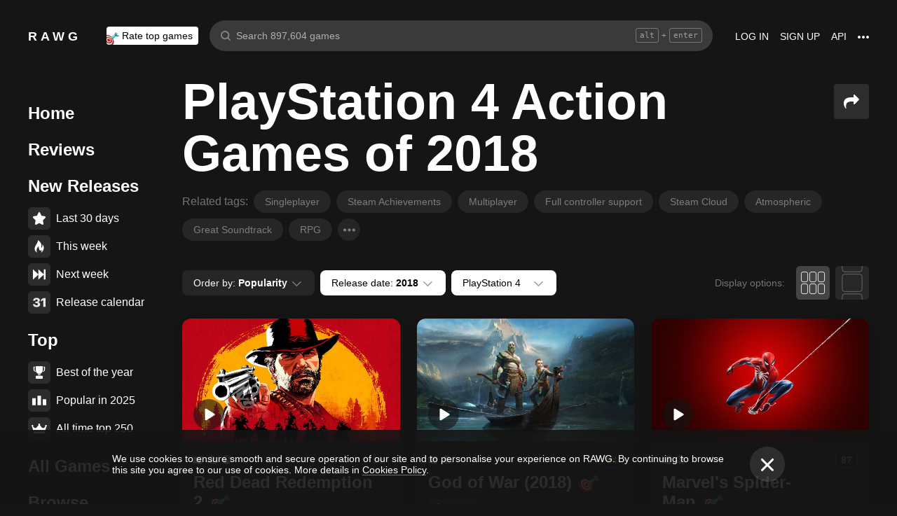

--- FILE ---
content_type: text/html; charset=utf-8
request_url: https://rawg.io/games/playstation4/action/2018
body_size: 108974
content:
<!DOCTYPE html>
<html lang="en">
<head>
  <link rel="preload" href="/assets/client/css/main.e076aa4b3e88.css" as="style"><link rel="preload" href="/assets/client/css/app/pages/games-routes/games-routes.75.9ce3042ae02f.css" as="style">
  <meta data-rh="true" charset="utf-8"/><meta data-rh="true" name="viewport" content="width=device-width, height=device-height, viewport-fit=cover, initial-scale=1.0, user-scalable=no, maximum-scale=1.0, minimum-scale=1"/><meta data-rh="true" name="google-site-verification" content="PTkW3GHOFVTwgr8Po9NjvmpadMNqy5CbJi2KTlU2k-o"/><meta data-rh="true" name="yandex-verification" content="0a0e215dcedd73d9"/><meta data-rh="true" name="HandheldFriendly" content="True"/><meta data-rh="true" name="msapplication-config" content="https://rawg.io/assets/en/browserconfig.xml?v=4"/><meta data-rh="true" name="theme-color" content="#151515"/><meta data-rh="true" name="msapplication-navbutton-color" content="#151515"/><meta data-rh="true" property="og:type" content="website"/><meta data-rh="true" property="og:url" content="https://rawg.io/games/playstation4/action/2018"/><meta data-rh="true" property="og:image" content="https://rawg.io/assets/en/share-fb.jpg?v=4"/><meta data-rh="true" property="twitter:card" content="summary_large_image"/><meta data-rh="true" property="twitter:image" content="https://rawg.io/assets/en/share-twitter.jpg?v=4"/><meta data-rh="true" property="og:title" content="Best PlayStation 4 Action Games of 2018 • RAWG"/><meta data-rh="true" property="twitter:title" content="Best PlayStation 4 Action Games of 2018 • RAWG"/><meta data-rh="true" name="description" content="457 - Best PlayStation 4 Action Games of 2018. Full description of games, rating and reviews."/><meta data-rh="true" property="og:description" content="457 - Best PlayStation 4 Action Games of 2018. Full description of games, rating and reviews."/><meta data-rh="true" property="twitter:description" content="457 - Best PlayStation 4 Action Games of 2018. Full description of games, rating and reviews."/><title data-rh="true">Best PlayStation 4 Action Games of 2018 • RAWG</title><link data-rh="true" rel="image_src" href="https://rawg.io/assets/en/share-vk.png?v=4"/><link data-rh="true" rel="manifest" href="https://rawg.io/assets/en/manifest.json?v=4"/><link data-rh="true" rel="shortcut icon" href="https://rawg.io/assets/en/favicon.ico?v=4"/><link data-rh="true" rel="icon" href="https://rawg.io/assets/en/favicon-16x16.png?v=4" sizes="16x16" type="image/png"/><link data-rh="true" rel="icon" href="https://rawg.io/assets/en/favicon-32x32.png?v=4" sizes="32x32" type="image/png"/><link data-rh="true" rel="icon" href="https://rawg.io/assets/en/favicon-96x96.png?v=4" sizes="96x96" type="image/png"/><link data-rh="true" rel="apple-touch-icon" href="https://rawg.io/assets/en/apple-icon.png?v=4"/><link data-rh="true" rel="apple-touch-icon" href="https://rawg.io/assets/en/apple-icon-57x57.png?v=4" sizes="57x57" type="image/png"/><link data-rh="true" rel="apple-touch-icon" href="https://rawg.io/assets/en/apple-icon-60x60.png?v=4" sizes="60x60" type="image/png"/><link data-rh="true" rel="apple-touch-icon" href="https://rawg.io/assets/en/apple-icon-72x72.png?v=4" sizes="72x72" type="image/png"/><link data-rh="true" rel="apple-touch-icon" href="https://rawg.io/assets/en/apple-icon-114x114.png?v=4" sizes="114x114" type="image/png"/><link data-rh="true" rel="apple-touch-icon" href="https://rawg.io/assets/en/apple-icon-120x120.png?v=4" sizes="120x120" type="image/png"/><link data-rh="true" rel="apple-touch-icon" href="https://rawg.io/assets/en/apple-icon-144x144.png?v=4" sizes="144x144" type="image/png"/><link data-rh="true" rel="apple-touch-icon" href="https://rawg.io/assets/en/apple-icon-152x152.png?v=4" sizes="152x152" type="image/png"/><link data-rh="true" rel="apple-touch-icon" href="https://rawg.io/assets/en/apple-icon-180x180.png?v=4" sizes="180x180" type="image/png"/><link data-rh="true" rel="canonical" href="https://rawg.io/games/playstation4/action/2018"/><script data-rh="true" type="a9aff5fc95af99c952f42bad-text/javascript">
  (function (d, w, c) {
    (w[c] = w[c] || []).push(function() {
        try {
            w.yaCounter45928035 = new Ya.Metrika({
                id:45928035,
                clickmap:true,
                trackLinks:true,
                accurateTrackBounce:true,
                webvisor:true
            });
        } catch(e) { }
    });

    var n = d.getElementsByTagName("script")[0],
        s = d.createElement("script"),
        f = function () { n.parentNode.insertBefore(s, n); };
    s.type = "text/javascript";
    s.async = true;
    s.src = "https://mc.yandex.ru/metrika/watch.js";

    if (w.opera == "[object Opera]") {
        d.addEventListener("DOMContentLoaded", f, false);
    } else { f(); }
  })(document, window, "yandex_metrika_callbacks");
  </script><script data-rh="true" type="a9aff5fc95af99c952f42bad-text/javascript">
    window.ga=window.ga||function(){(ga.q=ga.q||[]).push(arguments)};ga.l=+new Date;
    ga('create', 'UA-96321787-1', 'auto');
    ga('send', 'pageview');
  </script><script data-rh="true" async="true" src="https://www.google-analytics.com/analytics.js" type="a9aff5fc95af99c952f42bad-text/javascript"></script>
  <link rel='stylesheet' href='/assets/client/css/main.e076aa4b3e88.css' />
<link rel='stylesheet' href='/assets/client/css/app/pages/games-routes/games-routes.75.9ce3042ae02f.css' />
  
</head>
<body class="">
  
  <div id="portals"></div>
  <div id="root"><div class="app locale-en"><div class="page discover-page games"><header class="header page__header"><div class="header__wrapper"><div class="header__item"><a class="header__item-link header-logo" href="/"><div class="logo">RAWG</div></a></div><div class="header__item"><ul><li class="header__item-badge"><div class="badge-button badge-button_top header__rate-top-button badge-button_tag"><div class="badge-button__wrapper"><a class="badge-button__link" href="/rate/thebest?from=header-menu"><img class="responsive-image header__rate-top-icon" srcSet="[data-uri] 2x, [data-uri] 1x" src="[data-uri]" title="rate top games" alt="rate top games"/>Rate top games</a></div></div></li></ul></div><div class="header__item header__item_search"><div class="header__item header__item_center header__search"><form class="header__search__form" role="search"><div class="header__search__input__area"><input type="text" class="header__search__input" role="searchbox" placeholder="Search 897,604 games"/><div class="header__search__hotkey-help__wrap"><div class="header__search__hotkey-help-key">alt</div><span>+</span><div class="header__search__hotkey-help-key">enter</div></div></div><div class="dropdown dropdown_search-suggestions header__search__suggestions" id="dropdown-container"><div class="dropdown__button" role="button" tabindex="0"></div></div></form></div></div><div class="header__item"><a class="header__item-link" href="/login" rel="nofollow">Log in</a><a class="header__item-link" href="/signup" rel="nofollow">Sign up</a><a class="header__item-link" href="/apidocs" rel="nofollow"><span>API</span></a><div class="header-menu"><div class="dropdown dropdown_menu" id="dropdown-container"><div class="dropdown__button" role="button" tabindex="0"><div class="header-menu__dotted"><div class="header__browse-menu__dotted-label"><div class="header__browse-menu__dotted-label_more"></div></div></div></div></div><div class="dropdown__overlay dropdown__overlay_standard-widths dropdown__overlay_menu" role="button" tabindex="0"></div><div class="dropdown__container dropdown__container_closed dropdown__container_standard-widths dropdown__container_menu header-menu-dropdown-container"><div class="dropdown__content"><div class="header-menu-content"><div class="header-menu__content-area"><a rel="nofollow noopener noreferrer" class="header-menu-content__settings-link" href="/leaderboard">Leaderboard</a><a target="_blank" rel="nofollow noopener noreferrer" class="header-menu-content__settings-link" href="https://discord.gg/erNybDp">Discord</a><a target="_blank" rel="nofollow noopener noreferrer" class="header-menu-content__settings-link" href="https://twitter.com/rawgtheworld">@rawgtheworld</a><a target="_blank" rel="nofollow noopener noreferrer" class="header-menu-content__settings-link" href="https://twitter.com/rawgthepictures">@rawgthepictures</a><a rel="nofollow noopener noreferrer" class="header-menu-content__settings-link" href="/login/?forward=developer">Get an API key</a><a rel="nofollow noopener noreferrer" class="header-menu-content__settings-link" href="/html-sitemap/A">Sitemap</a></div></div></div></div></div></div></div></header><div class="page__content-wrap-centerer"><div class="page__content-wrap with-sidebar"><div><aside class="discover__sidebar discover__sidebar_desktop"><nav class="discover-sidebar__nav discover-sidebar__nav_desktop"><div class="discover-sidebar__menu"><a class="discover-sidebar__title" href="/">Home</a><ul class="discover-sidebar__list"></ul></div><div class="discover-sidebar__menu"><a class="discover-sidebar__title" href="/reviews/popular">Reviews</a><ul class="discover-sidebar__list"></ul></div><div class="discover-sidebar__nav__elements"><div class="discover-sidebar__menu"><span class="discover-sidebar__title">New Releases</span><ul class="discover-sidebar__list"><li class="discover-sidebar__item"><a class="discover-sidebar__link" href="/discover/last-30-days"><span class="SVGInline discover-sidebar__icon"><svg class="SVGInline-svg discover-sidebar__icon-svg" xmlns="http://www.w3.org/2000/svg" viewBox="0 0 24 24"><path fill="#FFF" d="M23.48 10.876a1.84 1.84 0 00.435-1.841c-.205-.656-.737-1.124-1.39-1.223l-5.811-.881a.762.762 0 01-.572-.434L13.544 1C13.252.384 12.66 0 12 0s-1.251.384-1.543 1.001L7.86 6.497a.763.763 0 01-.573.434l-5.81.882C.821 7.91.29 8.38.085 9.035a1.84 1.84 0 00.435 1.842l4.204 4.278c.18.182.262.445.22.702l-.992 6.04a1.814 1.814 0 00.375 1.457 1.69 1.69 0 002.122.437l5.197-2.852a.749.749 0 01.707 0l5.197 2.852c.253.139.523.209.8.209.509 0 .99-.236 1.322-.646.33-.408.463-.926.375-1.457l-.992-6.04a.816.816 0 01.219-.702l4.204-4.279z"/></svg></span><span class="discover-sidebar__label">Last 30 days</span></a></li><li class="discover-sidebar__item"><a class="discover-sidebar__link" href="/discover/this-week"><span class="SVGInline discover-sidebar__icon"><svg class="SVGInline-svg discover-sidebar__icon-svg" xmlns="http://www.w3.org/2000/svg" viewBox="0 0 19 26"><path fill="#FFF" d="M4.929 25.819C1.783 16.36 8.43 12.909 8.43 12.909c-.465 5.046 2.679 8.977 2.679 8.977 1.156-.318 3.363-1.805 3.363-1.805 0 1.805-1.165 5.735-1.165 5.735s4.077-2.875 5.36-7.65c1.281-4.776-2.441-9.57-2.441-9.57.224 3.38-1.03 6.704-3.485 9.244.123-.13.226-.273.305-.43.441-.804 1.15-2.896.735-7.741C13.197 2.868 6.442 0 6.442 0 7.024 4.144 5.28 5.098 1.19 12.964c-4.09 7.864 3.74 12.855 3.74 12.855z"/></svg></span><span class="discover-sidebar__label">This week</span></a></li><li class="discover-sidebar__item"><a class="discover-sidebar__link" href="/discover/next-week"><span class="SVGInline discover-sidebar__icon discover-sidebar__icon_next"><svg class="SVGInline-svg discover-sidebar__icon-svg discover-sidebar__icon_next-svg" xmlns="http://www.w3.org/2000/svg" viewBox="0 0 20 16"><path fill="#FFF" d="M19.788.212a.712.712 0 00-.503-.197h-1.428a.712.712 0 00-.502.197.619.619 0 00-.212.468v7.05a.669.669 0 00-.146-.198L9.073.15c-.141-.132-.26-.177-.357-.135-.097.042-.145.152-.145.333V7.73a.668.668 0 00-.145-.198L.502.15C.361.018.242-.027.145.015.048.057 0 .167 0 .348v15.304c0 .18.049.291.145.333.097.042.216-.004.357-.135l7.924-7.382a.906.906 0 00.145-.198v7.382c0 .18.049.291.145.333.097.041.216-.004.357-.136l7.924-7.381a.909.909 0 00.146-.198v7.05c0 .18.07.335.212.467a.712.712 0 00.502.197h1.429c.193 0 .36-.065.502-.197a.62.62 0 00.212-.468V.68a.62.62 0 00-.212-.468z"/></svg></span><span class="discover-sidebar__label">Next week</span></a></li><li class="discover-sidebar__item"><a class="discover-sidebar__link" href="/video-game-releases"><span class="SVGInline discover-sidebar__icon discover-sidebar__icon_calendar"><svg class="SVGInline-svg discover-sidebar__icon-svg discover-sidebar__icon_calendar-svg" width="19" height="14" viewBox="0 0 19 14" xmlns="http://www.w3.org/2000/svg"><path d="M3.736 8.017V5.688h1.65c1.145 0 1.9-.635 1.9-1.601 0-.967-.736-1.565-1.929-1.565-1.174 0-1.966.69-2.003 1.73H.252C.298 1.657 2.31 0 5.432 0c2.982 0 5.031 1.482 5.031 3.627 0 1.528-1.034 2.733-2.543 3.01v.174c1.854.194 3.037 1.4 3.037 3.111 0 2.403-2.292 4.078-5.58 4.078C2.236 14 .12 12.306 0 9.702h3.261c.047 1.012.876 1.638 2.171 1.638 1.211 0 2.05-.681 2.05-1.675 0-1.022-.792-1.648-2.097-1.648H3.736zm11.845 5.624V3.406h-.177L12.16 5.569V2.66l3.421-2.3H19v13.282h-3.42z" fill="#FFF" opacity=".9"/></svg></span><span class="discover-sidebar__label">Release calendar</span></a></li></ul></div><div class="discover-sidebar__menu"><span class="discover-sidebar__title">Top</span><ul class="discover-sidebar__list"><li class="discover-sidebar__item"><a class="discover-sidebar__link" href="/discover/best-of-the-year"><span class="SVGInline discover-sidebar__icon"><svg class="SVGInline-svg discover-sidebar__icon-svg" xmlns="http://www.w3.org/2000/svg" viewBox="0 0 20 22"><path d="M12.104 14.338c0-.2-.173-.324-.384-.273 0 0-.99.236-1.72.236s-1.72-.236-1.72-.236c-.21-.05-.384.072-.384.273v1.058c0 .2.179.365.397.365h3.414c.218 0 .397-.165.397-.365v-1.058zM16.033.73c0-.403-.355-.73-.794-.73H4.761c-.439 0-.794.327-.794.73v6.02c0 1.884.61 3.599 1.716 4.829A5.738 5.738 0 0010 13.499c1.67 0 3.202-.682 4.317-1.92 1.107-1.23 1.716-2.945 1.716-4.83V.73zM3.211 8.211C2.125 7.84 1.625 6.978 1.625 5.545V2.286h1.468V.827H.831c-.438 0-.794.327-.794.73v3.988c0 2.434 1.268 3.916 3.6 4.262a8.274 8.274 0 01-.426-1.596zm1.549 8.644c-.438 0-.793.327-.793.73v3.612c0 .402.355.73.794.73H15.24c.438 0 .793-.328.793-.73v-3.612c0-.403-.355-.73-.793-.73H4.76zM19.169.827h-2.262v1.46h1.468v3.258c0 1.433-.5 2.295-1.586 2.666a8.269 8.269 0 01-.426 1.596c2.332-.346 3.6-1.828 3.6-4.262V1.557c0-.403-.356-.73-.794-.73z" fill="#FFF"/></svg></span><span class="discover-sidebar__label">Best of the year</span></a></li><li class="discover-sidebar__item"><a class="discover-sidebar__link" href="/discover/popular-in-2024"><span class="SVGInline discover-sidebar__icon discover-sidebar__icon_year-top"><svg class="SVGInline-svg discover-sidebar__icon-svg discover-sidebar__icon_year-top-svg" xmlns="http://www.w3.org/2000/svg" width="24" height="16" viewBox="0 0 24 16"><path fill="#FFF" fill-rule="evenodd" d="M0 4h6v12H0V4zm9-4h6v16H9V0zm9 6h6v10h-6V6z"/></svg></span><span class="discover-sidebar__label">Popular in 2024</span></a></li><li class="discover-sidebar__item"><a class="discover-sidebar__link" href="/discover/all-time-top"><span class="SVGInline discover-sidebar__icon discover-sidebar__icon_all-time-top"><svg class="SVGInline-svg discover-sidebar__icon-svg discover-sidebar__icon_all-time-top-svg" xmlns="http://www.w3.org/2000/svg" viewBox="0 0 25 16"><path fill="#FFF" d="M23.91 5.03a.636.636 0 01-.019.198l-1.535 5.867a.693.693 0 01-.673.505l-9.212.044H3.256c-.32 0-.6-.208-.677-.505L1.044 5.25a.637.637 0 01-.018-.204C.432 4.868 0 4.336 0 3.711c0-.772.657-1.4 1.465-1.4s1.466.628 1.466 1.4c0 .435-.209.824-.535 1.08l1.922 1.851c.486.468 1.16.736 1.85.736.815 0 1.592-.37 2.082-.99l3.159-3.999a1.365 1.365 0 01-.43-.989c0-.772.657-1.4 1.465-1.4.809 0 1.466.628 1.466 1.4 0 .374-.156.714-.407.966l.003.003 3.135 4.01c.49.625 1.27.999 2.088.999.696 0 1.35-.26 1.842-.73l1.935-1.847a1.375 1.375 0 01-.548-1.09c0-.772.657-1.4 1.465-1.4.809 0 1.466.628 1.466 1.4 0 .61-.41 1.127-.98 1.32zm-1.704 8.703c0-.368-.312-.666-.698-.666H3.458c-.385 0-.698.298-.698.666v1.6c0 .369.313.667.698.667h18.05c.386 0 .698-.298.698-.667v-1.6z"/></svg></span><span class="discover-sidebar__label">All time top 250</span></a></li></ul></div><div class="discover-sidebar__menu"><a class="discover-sidebar__title" href="/games">All Games</a><ul class="discover-sidebar__list"></ul></div><div class="discover-sidebar__menu"><a class="discover-sidebar__title" href="/games/browse">Browse</a><ul class="discover-sidebar__list"><li class="discover-sidebar__item"><a class="discover-sidebar__link" href="/platforms"><span class="SVGInline discover-sidebar__icon"><svg class="SVGInline-svg discover-sidebar__icon-svg" xmlns="http://www.w3.org/2000/svg" width="22" height="16" viewBox="0 0 22 16"><path fill="#FFF" d="M21.535 6.966C20.455 2.123 18.934.928 18.008.45c-1.484-.767-3.204-.32-3.775-.031-.648.327-1.085.95-1.744 1.22-.761.31-1.796.395-2.575.02-.62-.3-1.168-.94-1.92-1.224-.952-.36-2.54-.865-4.11.238C3.512.933.864 3.11.068 9.904c-.491 4.19 1.854 5.539 1.768 5.478.604.423 1.955 1.14 3.786.018 1.223-.75 2.216-2.23 2.216-2.23s.443-.822 1.03-1.172c.416-.248 1.038-.06 1.038-.06h2.202s.699-.086 1.19.127c.476.203.745.706.745.706s1.451 1.837 2.842 2.773c.592.398 2.972.856 4.2-.614.803-.962 1.35-3.92.45-7.964zM9.773 6.537a.666.666 0 01-.667.666H7.438v1.668a.667.667 0 01-.666.667h-.5a.666.666 0 01-.667-.667V7.203h-1.67a.666.666 0 01-.666-.666v-.5c0-.368.299-.667.667-.667h1.668V3.705c0-.369.298-.668.667-.668h.5c.368 0 .667.299.667.668V5.37h1.668c.368 0 .667.298.667.667v.5zm4.698 2.333a1.25 1.25 0 11-.001-2.5 1.25 1.25 0 01.001 2.5zm2.293-2.776a1.237 1.237 0 110-2.473 1.237 1.237 0 010 2.473z"/></svg></span><span class="discover-sidebar__label">Platforms</span></a></li><li class="discover-sidebar__item"><a class="discover-sidebar__link" href="/stores"><span class="SVGInline discover-sidebar__icon"><svg class="SVGInline-svg discover-sidebar__icon-svg" xmlns="http://www.w3.org/2000/svg" width="16" height="20" viewBox="0 0 16 20"><path fill="#FFF" d="M15.966 7.05h-4.558V0H4.57v7.05H.01l7.978 8.226 7.977-8.225zM.011 17.628v2.35h15.955v-2.35H.011z"/></svg></span><span class="discover-sidebar__label">Stores</span></a></li><li class="discover-sidebar__item"><a class="discover-sidebar__link" href="/collections/popular"><span class="SVGInline discover-sidebar__icon"><svg class="SVGInline-svg discover-sidebar__icon-svg" xmlns="http://www.w3.org/2000/svg" width="20" height="18" viewBox="0 0 20 18"><path fill="#FFF" fill-rule="evenodd" d="M1.31 1.481c0-.106.087-.193.196-.193h5.605c.053 0 .103.02.14.057L8.454 2.53c.281.276.67.433 1.065.433h7.273c1.047 0 1.898.839 1.898 1.869v.192H4.91c-.83 0-1.505.666-1.505 1.483v10.205h-.197c-1.047 0-1.898-.839-1.898-1.869V1.481zm8.209.194a.199.199 0 01-.139-.057L8.177.434A1.508 1.508 0 007.111 0H1.506C.676 0 0 .664 0 1.481v13.362C0 16.584 1.44 18 3.208 18h13.584C18.56 18 20 16.584 20 14.843V4.832c0-1.74-1.44-3.157-3.208-3.157H9.519z"/></svg></span><span class="discover-sidebar__label">Collections</span></a></li><li class="discover-sidebar__item"><div class="discover-sidebar__link discover-sidebar__link_toggle discover-sidebar__link_toggle-collapsed" role="button" tabindex="0"><span class="SVGInline discover-sidebar__icon"><svg class="SVGInline-svg discover-sidebar__icon-svg" viewBox="0 0 19 35" width="19" height="35" xmlns="http://www.w3.org/2000/svg"><path d="M18.414 16.476l-15-15A2 2 0 10.586 4.304L14.172 17.89.586 31.476a2 2 0 102.828 2.828l15-15a2 2 0 000-2.828z" fill="#FFF" fill-rule="evenodd"/></svg></span><span class="discover-sidebar__label">Show all</span></div></li></ul></div><div class="discover-sidebar__menu"><a class="discover-sidebar__title" href="/platforms">Platforms</a><ul class="discover-sidebar__list"><li class="discover-sidebar__item"><a class="discover-sidebar__link" href="/games/pc"><span class="SVGInline discover-sidebar__icon discover-sidebar__icon_pc"><svg class="SVGInline-svg discover-sidebar__icon-svg discover-sidebar__icon_pc-svg" viewBox="0 0 16 16" xmlns="http://www.w3.org/2000/svg"><path d="M0 13.772l6.545.902V8.426H0zM0 7.62h6.545V1.296L0 2.198zm7.265 7.15l8.704 1.2V8.425H7.265zm0-13.57v6.42h8.704V0z" fill="#FFF"/></svg></span><span class="discover-sidebar__label">PC</span></a></li><li class="discover-sidebar__item"><div class="discover-sidebar__link discover-sidebar__link_active"><span class="SVGInline discover-sidebar__icon"><svg class="SVGInline-svg discover-sidebar__icon-svg" viewBox="0 0 21 16" xmlns="http://www.w3.org/2000/svg"><path d="M11.112 16L8 14.654V0s6.764 1.147 7.695 3.987c.931 2.842-.52 4.682-1.03 4.736-1.42.15-1.96-.748-1.96-.748V3.39l-1.544-.648L11.112 16zM12 14.32V16s7.666-2.338 8.794-3.24c1.128-.9-2.641-3.142-4.666-2.704 0 0-2.152.099-4.102.901-.019.008 0 1.51 0 1.51l4.948-1.095 1.743.73L12 14.32zm-5.024-.773s-.942.476-3.041.452c-2.1-.024-3.959-.595-3.935-1.833C.024 10.928 3.476 9.571 6.952 9v1.738l-3.693.952s-.632.786.217.81A11.934 11.934 0 007 12.046l-.024 1.5z" fill="#FFF"/></svg></span><span class="discover-sidebar__label">PlayStation 4</span></div></li><li class="discover-sidebar__item"><a class="discover-sidebar__link" href="/games/xbox-one"><span class="SVGInline discover-sidebar__icon"><svg class="SVGInline-svg discover-sidebar__icon-svg" xmlns="http://www.w3.org/2000/svg" viewBox="0 0 16 16"><path fill="#FFF" d="M3.564 1.357l-.022.02c.046-.048.11-.1.154-.128C4.948.435 6.396 0 8 0c1.502 0 2.908.415 4.11 1.136.086.052.324.215.446.363C11.4.222 7.993 2.962 7.993 2.962c-1.177-.908-2.26-1.526-3.067-1.746-.674-.185-1.14-.03-1.362.141zm10.305 1.208c-.035-.04-.074-.076-.109-.116-.293-.322-.653-.4-.978-.378-.295.092-1.66.584-3.342 2.172 0 0 1.894 1.841 3.053 3.723 1.159 1.883 1.852 3.362 1.426 5.415A7.969 7.969 0 0016 7.999a7.968 7.968 0 00-2.13-5.434zM10.98 8.77a55.416 55.416 0 00-2.287-2.405 52.84 52.84 0 00-.7-.686l-.848.854c-.614.62-1.411 1.43-1.853 1.902-.787.84-3.043 3.479-3.17 4.958 0 0-.502-1.174.6-3.88.72-1.769 2.893-4.425 3.801-5.29 0 0-.83-.913-1.87-1.544l-.007-.002s-.011-.009-.03-.02c-.5-.3-1.047-.53-1.573-.56a1.391 1.391 0 00-.878.431A8 8 0 0013.92 13.381c0-.002-.169-1.056-1.245-2.57-.253-.354-1.178-1.46-1.696-2.04z"/></svg></span><span class="discover-sidebar__label">Xbox One</span></a></li><li class="discover-sidebar__item"><a class="discover-sidebar__link" href="/games/nintendo-switch"><span class="SVGInline discover-sidebar__icon"><svg class="SVGInline-svg discover-sidebar__icon-svg" xmlns="http://www.w3.org/2000/svg" viewBox="0 0 21 16"><path fill="#FFF" fill-rule="evenodd" d="M8 0h5a8 8 0 110 16H8A8 8 0 118 0zm-.135 1.935a6.065 6.065 0 000 12.13h5.12a6.065 6.065 0 000-12.13h-5.12zm-1.33 2.304h2.401l3.199 5.175V4.24h2.346v7.495H12.18L8.864 6.537v5.201H6.53l.005-7.499z"/></svg></span><span class="discover-sidebar__label">Nintendo Switch</span></a></li><li class="discover-sidebar__item"><a class="discover-sidebar__link" href="/games/ios"><span class="SVGInline discover-sidebar__icon"><svg class="SVGInline-svg discover-sidebar__icon-svg" xmlns="http://www.w3.org/2000/svg" viewBox="0 0 11 18"><path fill="#FFF" d="M9.538 0H1.651C.896 0 .287.587.287 1.31v15.368c0 .723.61 1.31 1.364 1.31h7.887c.754 0 1.364-.587 1.364-1.31V1.31c0-.723-.61-1.31-1.364-1.31zm-5.89.796h3.894c.098 0 .178.14.178.315 0 .174-.08.316-.178.316H3.648c-.099 0-.177-.142-.177-.316 0-.174.078-.315.177-.315zm1.947 15.898c-.48 0-.87-.375-.87-.836 0-.462.39-.835.87-.835s.87.373.87.835c0 .461-.39.836-.87.836zM9.88 13.83H1.31V2.21h8.57v11.62z"/></svg></span><span class="discover-sidebar__label">iOS</span></a></li><li class="discover-sidebar__item"><a class="discover-sidebar__link" href="/games/android"><span class="SVGInline discover-sidebar__icon"><svg class="SVGInline-svg discover-sidebar__icon-svg" viewBox="0 0 16 18" xmlns="http://www.w3.org/2000/svg"><path d="M1.168 5.86H1.12c-.614 0-1.115.482-1.115 1.07v4.665c0 .59.5 1.071 1.115 1.071h.049c.614 0 1.115-.482 1.115-1.071V6.93c0-.589-.502-1.072-1.116-1.072zm1.65 7.535c0 .541.46.983 1.025.983h1.095v2.519c0 .591.503 1.073 1.116 1.073h.048c.615 0 1.116-.482 1.116-1.073v-2.52H8.75v2.52c0 .591.504 1.073 1.117 1.073h.047c.615 0 1.116-.482 1.116-1.073v-2.52h1.096c.564 0 1.025-.44 1.025-.982V6.03H2.818v7.364zm7.739-11.83l.87-1.29a.173.173 0 00-.054-.246.188.188 0 00-.256.052l-.902 1.335A6.092 6.092 0 007.985 1a6.1 6.1 0 00-2.232.416L4.853.08a.19.19 0 00-.257-.05.173.173 0 00-.055.246l.871 1.29c-1.57.739-2.628 2.131-2.628 3.729 0 .098.006.195.015.29H13.17c.009-.095.014-.192.014-.29 0-1.598-1.059-2.99-2.628-3.73zM5.58 3.875a.489.489 0 01-.5-.48c0-.265.224-.478.5-.478.277 0 .5.213.5.478a.489.489 0 01-.5.48zm4.809 0a.489.489 0 01-.5-.48c0-.265.224-.478.5-.478s.498.213.498.478a.488.488 0 01-.498.48zm4.458 1.985h-.046c-.614 0-1.117.482-1.117 1.07v4.665c0 .59.503 1.071 1.117 1.071h.047c.615 0 1.115-.482 1.115-1.071V6.93c0-.589-.501-1.072-1.116-1.072z" fill="#FFF"/></svg></span><span class="discover-sidebar__label">Android</span></a></li></ul></div><div class="discover-sidebar__menu"><a class="discover-sidebar__title" href="/genres">Genres</a><ul class="discover-sidebar__list"><li class="discover-sidebar__item"><a class="discover-sidebar__link" href="https://www.desura.com" target="_blank" rel="noopener noreferrer"><img class="discover-sidebar__image" src="[data-uri]" alt="Free Online Games" title="Free Online Games"/><span class="discover-sidebar__label">Free Online Games</span></a></li><li class="discover-sidebar__item"><a class="discover-sidebar__link" href="/games/action"><img class="discover-sidebar__image" src="[data-uri]" alt="[object Object]" title="[object Object]"/><span class="discover-sidebar__label">Action</span></a></li><li class="discover-sidebar__item"><a class="discover-sidebar__link" href="/games/strategy"><img class="discover-sidebar__image" src="[data-uri]" alt="[object Object]" title="[object Object]"/><span class="discover-sidebar__label">Strategy</span></a></li><li class="discover-sidebar__item"><div class="discover-sidebar__link discover-sidebar__link_toggle discover-sidebar__link_toggle-collapsed" role="button" tabindex="0"><span class="SVGInline discover-sidebar__icon"><svg class="SVGInline-svg discover-sidebar__icon-svg" viewBox="0 0 19 35" width="19" height="35" xmlns="http://www.w3.org/2000/svg"><path d="M18.414 16.476l-15-15A2 2 0 10.586 4.304L14.172 17.89.586 31.476a2 2 0 102.828 2.828l15-15a2 2 0 000-2.828z" fill="#FFF" fill-rule="evenodd"/></svg></span><span class="discover-sidebar__label">Show all</span></div></li></ul></div></div></nav></aside></div><main class="page__content"><div class="discover-page__content"><div class="discover-page__content-header"><div class="discover-page__content-header__left"><h1 class="heading heading_1">PlayStation 4 Action Games of 2018</h1></div><div class="discover-page__content-header__right"><div class="dropdown dropdown_sharing discover-sharing" id="dropdown-container"><div class="dropdown__button" role="button" tabindex="0"><button class="discover-sharing__button" type="button"><span class="SVGInline discover-sharing__icon"><svg class="SVGInline-svg discover-sharing__icon-svg" width="22" height="20" viewBox="0 0 22 20" xmlns="http://www.w3.org/2000/svg"><path d="M21.654 6.305L15.665.311a.96.96 0 00-.702-.296c-.124 0-.254.026-.39.078-.405.177-.608.484-.608.92v2.998H11.47a25.46 25.46 0 00-3.064.172c-.941.114-1.77.272-2.488.476a10.06 10.06 0 00-1.941.757 8.304 8.304 0 00-1.474.96A6.084 6.084 0 001.435 7.53a7.169 7.169 0 00-.733 1.272 7.355 7.355 0 00-.437 1.373c-.11.5-.182.968-.218 1.405-.037.437-.055.91-.055 1.42 0 .583.091 1.218.273 1.905.182.686.382 1.28.6 1.779a18.8 18.8 0 00.773 1.553c.296.536.501.892.615 1.069.115.176.224.338.328.484.104.135.24.202.405.202.042 0 .104-.01.188-.03.239-.115.343-.292.311-.531-.467-3.497-.083-5.958 1.154-7.383 1.196-1.363 3.473-2.045 6.83-2.045h2.496V13c0 .437.203.744.609.921.135.052.265.078.39.078.28 0 .514-.099.701-.297l5.989-5.993a.961.961 0 00.296-.703.96.96 0 00-.296-.702z"/></svg></span></button></div></div></div></div><div></div><div class="related-tags"><div class="related-tags__title">Related tags:</div><a class="related-tags__item" href="/tags/singleplayer">Singleplayer</a><a class="related-tags__item" href="/tags/steam-achievements">Steam Achievements</a><a class="related-tags__item" href="/tags/multiplayer">Multiplayer</a><a class="related-tags__item" href="/tags/full-controller-support">Full controller support</a><a class="related-tags__item" href="/tags/steam-cloud">Steam Cloud</a><a class="related-tags__item" href="/tags/atmospheric">Atmospheric</a><a class="related-tags__item" href="/tags/great-soundtrack">Great Soundtrack</a><a class="related-tags__item" href="/tags/rpg">RPG</a><div class="related-tags__expand" role="button" tabindex="0"></div></div><div class="discover-games-list"><div class="discover-games-list__controls"><div class="discover-games-list__controls__left"><div class="discover-filter"><div class="discover-filter__selects"><div class="dropdown discover-filter__select" id="dropdown-container"><div class="dropdown__button" role="button" tabindex="0"><button class="button button_inline select-button discover-filter-button select-button_inline" type=""><div class="select-button__content"><div class="select-button__title">Order by<!-- -->: <span class="discover-filter-button__value">Popularity</span></div><img class="select-button__icon select-button__icon_arrow" src="data:image/svg+xml;utf8,%3Csvg%20viewBox%3D%220%200%2019%2035%22%20width%3D%2219%22%20height%3D%2235%22%20xmlns%3D%22http%3A%2F%2Fwww.w3.org%2F2000%2Fsvg%22%3E%3Cpath%20d%3D%22M18.414%2016.476l-15-15A2%202%200%2010.586%204.304L14.172%2017.89.586%2031.476a2%202%200%20102.828%202.828l15-15a2%202%200%20000-2.828z%22%20fill%3D%22%23FFF%22%20fill-rule%3D%22evenodd%22%2F%3E%3C%2Fsvg%3E" alt="arrow"/></div></button></div></div><div class="dropdown discover-filter__select" id="dropdown-container"><div class="dropdown__button" role="button" tabindex="0"><button class="button button_inline select-button discover-filter-button select-button_inline active" type=""><div class="select-button__content"><div class="select-button__title">Release date<!-- -->:<!-- --> <span class="discover-filter-button__value">2018</span></div><img class="select-button__icon select-button__icon_arrow" src="data:image/svg+xml;utf8,%3Csvg%20viewBox%3D%220%200%2019%2035%22%20width%3D%2219%22%20height%3D%2235%22%20xmlns%3D%22http%3A%2F%2Fwww.w3.org%2F2000%2Fsvg%22%3E%3Cpath%20d%3D%22M18.414%2016.476l-15-15A2%202%200%2010.586%204.304L14.172%2017.89.586%2031.476a2%202%200%20102.828%202.828l15-15a2%202%200%20000-2.828z%22%20fill-rule%3D%22evenodd%22%2F%3E%3C%2Fsvg%3E" alt="arrow"/></div></button></div></div><div class="dropdown discover-filter__select" id="dropdown-container"><div class="dropdown__button" role="button" tabindex="0"><button class="button button_inline select-button discover-filter-button select-button_inline active" type=""><div class="select-button__content"><div class="select-button__title">PlayStation 4</div><img class="select-button__icon select-button__icon_arrow" src="data:image/svg+xml;utf8,%3Csvg%20viewBox%3D%220%200%2019%2035%22%20width%3D%2219%22%20height%3D%2235%22%20xmlns%3D%22http%3A%2F%2Fwww.w3.org%2F2000%2Fsvg%22%3E%3Cpath%20d%3D%22M18.414%2016.476l-15-15A2%202%200%2010.586%204.304L14.172%2017.89.586%2031.476a2%202%200%20102.828%202.828l15-15a2%202%200%20000-2.828z%22%20fill-rule%3D%22evenodd%22%2F%3E%3C%2Fsvg%3E" alt="arrow"/></div></button></div></div></div></div></div><div class="discover-games-list__controls__right"><div class="mode-select discover-games-list__controls__right__mode-select"><div class="mode-select__title">Display options:</div><div class="mode-select__items"><div class="mode-select__item mode-select__item_columns active" role="button" tabindex="0"></div><div class="mode-select__item mode-select__item_list" role="button" tabindex="0"></div></div></div></div></div><div><div class="load-more" id="load-more-button"><div class="discover-columns" style="grid-template-columns:repeat(3, 225.33333333333334px)"><div class="discover-columns__column"><div class="game-card-medium"><div class="game-card-medium__wrapper" role="button" tabindex="0"><div class="game-card-medium__media"><div class="game-card-medium__media-wrapper"><div class="game-card-video"><div class="watch-full-video-button game-card-video__watch-full-button" role="button" tabindex="0"><span class="SVGInline"><svg class="SVGInline-svg" width="23" height="18" viewBox="0 0 23 18" xmlns="http://www.w3.org/2000/svg"><g fill="none"><path d="M3.986 17.166c.777.065 2.302.122 4.27.168 1.3.031 2.953.059 3.206.059.09 0 .244 0 .461-.003.36-.002.758-.008 1.188-.016a97.225 97.225 0 003.578-.127 49.49 49.49 0 002.593-.206l.071.001c.795-.057 1.364-.273 1.944-.944.46-.493.835-1.842.839-2.317l.035-.333a41.2 41.2 0 00.077-.89c.071-.92.114-1.84.114-2.695V7.914a35.83 35.83 0 00-.114-2.553c-.039-.507-.116-1.31-.116-1.321 0-.385-.367-1.725-.804-2.217-.594-.658-1.171-.877-1.893-.935l-.198-.002C17.888.784 16.15.71 14.22.663c-1.177-.03-2.466-.049-2.76-.049-.32 0-1.568.022-2.736.058-1.93.06-3.658.156-5.045.294l-.07-.002c-.795.058-1.364.274-1.944.945-.46.493-.835 1.842-.839 2.317l-.035.333a41.2 41.2 0 00-.078.89C.643 6.369.6 7.289.6 8.144v1.949c.004.807.046 1.673.113 2.553.04.506.117 1.31.117 1.321 0 .385.367 1.724.814 2.228.191.223.399.397.623.53.39.233.721.316 1.298.394.102 0 .146.001.214.008.07.007.138.02.207.039z" stroke="#FFF" stroke-width="1.2"/><path d="M15.81 8.79L8.57 5.05a.384.384 0 00-.38 0c-.115.069-.19.17-.19.305v7.31c0 .134.076.235.19.302a.382.382 0 00.191.034c.076 0 .114 0 .19-.034l7.239-3.57c.114-.068.19-.169.19-.303 0-.135-.076-.236-.19-.304z" fill="#FFF"/></g></svg></span>Play full video</div><video class="game-card-video__video" playsinline="" muted="" loop=""></video><div class="game-card-video-preview game-card-video-preview_button"></div></div></div></div><div class="game-card-medium__info"><div class="game-card-medium__meta"><div class="platforms platforms_medium game-card-medium__platforms"><div class="platforms__platform platforms__platform_medium platforms__platform_pc"></div><div class="platforms__platform platforms__platform_medium platforms__platform_playstation"></div><div class="platforms__platform platforms__platform_medium platforms__platform_xbox"></div></div><div title="Metascore" class="metascore-label metascore-label_green">96</div></div><div class="heading heading_4"><a class="game-card-medium__info__name" href="/games/red-dead-redemption-2">Red Dead Redemption 2<div class="rating rating_emoji rating_exceptional game-card-medium__info__rating" title="exceptional" role="button" tabindex="0"></div></a></div><div class="game-card-buttons"><div class="dropdown dropdown_card game-card-buttons__dropdown" id="dropdown-container"><div class="dropdown__button" role="button" tabindex="0"></div></div><div class="dropdown dropdown_card game-card-buttons__dropdown" id="dropdown-container"><div class="dropdown__button" role="button" tabindex="0"></div></div><button class="game-card-button game-card-button_add game-card-button_light" type="button"><span class="SVGInline game-card-button__icon game-card-button__icon_12 game-card-button__icon_with-offset"><svg class="SVGInline-svg game-card-button__icon-svg game-card-button__icon_12-svg game-card-button__icon_with-offset-svg" xmlns="http://www.w3.org/2000/svg" viewBox="0 0 12 12"><g fill="#fff" fill-rule="evenodd"><rect width="3" height="12" x="4.5" rx=".75"/><rect width="3" height="12" x="4.5" rx=".75" transform="rotate(-90 6 6)"/></g></svg></span><span class="game-card-button__inner">15,058</span></button><button class="game-card-button game-card-button_wishlist game-card-button_light" type="button"><span class="SVGInline game-card-button__icon game-card-button__icon_20"><svg class="SVGInline-svg game-card-button__icon-svg game-card-button__icon_20-svg" xmlns="http://www.w3.org/2000/svg" width="30" height="30" viewBox="0 0 30 30"><path fill="#FFF" d="M25.5 9.846h-4.746a5.87 5.87 0 00.837-.657 3.027 3.027 0 000-4.32c-1.175-1.158-3.223-1.159-4.4 0-.649.639-2.375 3.24-2.137 4.977h-.108c.237-1.738-1.488-4.339-2.138-4.978-1.176-1.158-3.224-1.157-4.4 0a3.028 3.028 0 000 4.321c.205.203.498.429.838.657H4.5A1.487 1.487 0 003 11.314v3.672c0 .405.336.734.75.734h.75v8.812c.004.813.675 1.47 1.5 1.468h18a1.487 1.487 0 001.5-1.468V15.72h.75c.414 0 .75-.329.75-.734v-3.672a1.487 1.487 0 00-1.5-1.468zM9.472 5.904a1.61 1.61 0 011.138-.464c.427 0 .83.164 1.135.464 1.011.995 2.016 3.54 1.667 3.893 0 0-.064.048-.278.048-1.036 0-3.015-1.054-3.662-1.691a1.578 1.578 0 010-2.25zm4.778 18.628H6V15.72h8.25v8.812zm0-10.28H4.5v-2.938h9.75v2.938zm4.005-8.348c.609-.598 1.665-.597 2.273 0a1.578 1.578 0 010 2.25c-.647.637-2.626 1.692-3.662 1.692-.214 0-.278-.047-.279-.049-.348-.354.657-2.898 1.668-3.893zM24 24.532h-8.25V15.72H24v8.812zm1.5-10.28h-9.75v-2.938h9.75v2.938z"/></svg></span></button><div class="dropdown dropdown_card game-card-buttons__dropdown" id="dropdown-container"><div class="dropdown__button" role="button" tabindex="0"></div></div><button class="game-card-button game-card-button_more game-card-button_light" type="button"><span class="SVGInline game-card-button__icon game-card-button__icon_16"><svg class="SVGInline-svg game-card-button__icon-svg game-card-button__icon_16-svg" width="16" height="16" viewBox="0 0 16 16" xmlns="http://www.w3.org/2000/svg"><path d="M2 6c1.103 0 2 .897 2 2s-.897 2-2 2-2-.897-2-2 .897-2 2-2zm12 0c1.103 0 2 .897 2 2s-.897 2-2 2-2-.897-2-2 .897-2 2-2zM8 6c1.103 0 2 .897 2 2s-.897 2-2 2-2-.897-2-2 .897-2 2-2z" fill="#FFF" fill-rule="evenodd"/></svg></span></button></div><ul class="game-card-about game-card-about_normal game-card-about_table"></ul></div></div></div><div class="game-card-medium"><div class="game-card-medium__wrapper" role="button" tabindex="0"><div class="game-card-medium__media"><div class="game-card-medium__media-wrapper"><div class="game-card-video"><div class="watch-full-video-button game-card-video__watch-full-button" role="button" tabindex="0"><span class="SVGInline"><svg class="SVGInline-svg" width="23" height="18" viewBox="0 0 23 18" xmlns="http://www.w3.org/2000/svg"><g fill="none"><path d="M3.986 17.166c.777.065 2.302.122 4.27.168 1.3.031 2.953.059 3.206.059.09 0 .244 0 .461-.003.36-.002.758-.008 1.188-.016a97.225 97.225 0 003.578-.127 49.49 49.49 0 002.593-.206l.071.001c.795-.057 1.364-.273 1.944-.944.46-.493.835-1.842.839-2.317l.035-.333a41.2 41.2 0 00.077-.89c.071-.92.114-1.84.114-2.695V7.914a35.83 35.83 0 00-.114-2.553c-.039-.507-.116-1.31-.116-1.321 0-.385-.367-1.725-.804-2.217-.594-.658-1.171-.877-1.893-.935l-.198-.002C17.888.784 16.15.71 14.22.663c-1.177-.03-2.466-.049-2.76-.049-.32 0-1.568.022-2.736.058-1.93.06-3.658.156-5.045.294l-.07-.002c-.795.058-1.364.274-1.944.945-.46.493-.835 1.842-.839 2.317l-.035.333a41.2 41.2 0 00-.078.89C.643 6.369.6 7.289.6 8.144v1.949c.004.807.046 1.673.113 2.553.04.506.117 1.31.117 1.321 0 .385.367 1.724.814 2.228.191.223.399.397.623.53.39.233.721.316 1.298.394.102 0 .146.001.214.008.07.007.138.02.207.039z" stroke="#FFF" stroke-width="1.2"/><path d="M15.81 8.79L8.57 5.05a.384.384 0 00-.38 0c-.115.069-.19.17-.19.305v7.31c0 .134.076.235.19.302a.382.382 0 00.191.034c.076 0 .114 0 .19-.034l7.239-3.57c.114-.068.19-.169.19-.303 0-.135-.076-.236-.19-.304z" fill="#FFF"/></g></svg></span>Play full video</div><video class="game-card-video__video" playsinline="" muted="" loop=""></video><div class="game-card-video-preview game-card-video-preview_button"></div></div></div></div><div class="game-card-medium__info"><div class="game-card-medium__meta"><div class="platforms platforms_medium game-card-medium__platforms"><div class="platforms__platform platforms__platform_medium platforms__platform_pc"></div><div class="platforms__platform platforms__platform_medium platforms__platform_playstation"></div></div><div title="Metascore" class="metascore-label metascore-label_green">79</div></div><div class="heading heading_4"><a class="game-card-medium__info__name" href="/games/detroit-become-human">Detroit: Become Human<div class="rating rating_emoji rating_exceptional game-card-medium__info__rating" title="exceptional" role="button" tabindex="0"></div></a></div><div class="game-card-buttons"><div class="dropdown dropdown_card game-card-buttons__dropdown" id="dropdown-container"><div class="dropdown__button" role="button" tabindex="0"></div></div><div class="dropdown dropdown_card game-card-buttons__dropdown" id="dropdown-container"><div class="dropdown__button" role="button" tabindex="0"></div></div><button class="game-card-button game-card-button_add game-card-button_light" type="button"><span class="SVGInline game-card-button__icon game-card-button__icon_12 game-card-button__icon_with-offset"><svg class="SVGInline-svg game-card-button__icon-svg game-card-button__icon_12-svg game-card-button__icon_with-offset-svg" xmlns="http://www.w3.org/2000/svg" viewBox="0 0 12 12"><g fill="#fff" fill-rule="evenodd"><rect width="3" height="12" x="4.5" rx=".75"/><rect width="3" height="12" x="4.5" rx=".75" transform="rotate(-90 6 6)"/></g></svg></span><span class="game-card-button__inner">9,475</span></button><button class="game-card-button game-card-button_wishlist game-card-button_light" type="button"><span class="SVGInline game-card-button__icon game-card-button__icon_20"><svg class="SVGInline-svg game-card-button__icon-svg game-card-button__icon_20-svg" xmlns="http://www.w3.org/2000/svg" width="30" height="30" viewBox="0 0 30 30"><path fill="#FFF" d="M25.5 9.846h-4.746a5.87 5.87 0 00.837-.657 3.027 3.027 0 000-4.32c-1.175-1.158-3.223-1.159-4.4 0-.649.639-2.375 3.24-2.137 4.977h-.108c.237-1.738-1.488-4.339-2.138-4.978-1.176-1.158-3.224-1.157-4.4 0a3.028 3.028 0 000 4.321c.205.203.498.429.838.657H4.5A1.487 1.487 0 003 11.314v3.672c0 .405.336.734.75.734h.75v8.812c.004.813.675 1.47 1.5 1.468h18a1.487 1.487 0 001.5-1.468V15.72h.75c.414 0 .75-.329.75-.734v-3.672a1.487 1.487 0 00-1.5-1.468zM9.472 5.904a1.61 1.61 0 011.138-.464c.427 0 .83.164 1.135.464 1.011.995 2.016 3.54 1.667 3.893 0 0-.064.048-.278.048-1.036 0-3.015-1.054-3.662-1.691a1.578 1.578 0 010-2.25zm4.778 18.628H6V15.72h8.25v8.812zm0-10.28H4.5v-2.938h9.75v2.938zm4.005-8.348c.609-.598 1.665-.597 2.273 0a1.578 1.578 0 010 2.25c-.647.637-2.626 1.692-3.662 1.692-.214 0-.278-.047-.279-.049-.348-.354.657-2.898 1.668-3.893zM24 24.532h-8.25V15.72H24v8.812zm1.5-10.28h-9.75v-2.938h9.75v2.938z"/></svg></span></button><div class="dropdown dropdown_card game-card-buttons__dropdown" id="dropdown-container"><div class="dropdown__button" role="button" tabindex="0"></div></div><button class="game-card-button game-card-button_more game-card-button_light" type="button"><span class="SVGInline game-card-button__icon game-card-button__icon_16"><svg class="SVGInline-svg game-card-button__icon-svg game-card-button__icon_16-svg" width="16" height="16" viewBox="0 0 16 16" xmlns="http://www.w3.org/2000/svg"><path d="M2 6c1.103 0 2 .897 2 2s-.897 2-2 2-2-.897-2-2 .897-2 2-2zm12 0c1.103 0 2 .897 2 2s-.897 2-2 2-2-.897-2-2 .897-2 2-2zM8 6c1.103 0 2 .897 2 2s-.897 2-2 2-2-.897-2-2 .897-2 2-2z" fill="#FFF" fill-rule="evenodd"/></svg></span></button></div><ul class="game-card-about game-card-about_normal game-card-about_table"></ul></div></div></div><div class="game-card-medium"><div class="game-card-medium__wrapper" role="button" tabindex="0"><div class="game-card-medium__media"><div class="game-card-medium__media-wrapper"><div class="game-card-video"><div class="watch-full-video-button game-card-video__watch-full-button" role="button" tabindex="0"><span class="SVGInline"><svg class="SVGInline-svg" width="23" height="18" viewBox="0 0 23 18" xmlns="http://www.w3.org/2000/svg"><g fill="none"><path d="M3.986 17.166c.777.065 2.302.122 4.27.168 1.3.031 2.953.059 3.206.059.09 0 .244 0 .461-.003.36-.002.758-.008 1.188-.016a97.225 97.225 0 003.578-.127 49.49 49.49 0 002.593-.206l.071.001c.795-.057 1.364-.273 1.944-.944.46-.493.835-1.842.839-2.317l.035-.333a41.2 41.2 0 00.077-.89c.071-.92.114-1.84.114-2.695V7.914a35.83 35.83 0 00-.114-2.553c-.039-.507-.116-1.31-.116-1.321 0-.385-.367-1.725-.804-2.217-.594-.658-1.171-.877-1.893-.935l-.198-.002C17.888.784 16.15.71 14.22.663c-1.177-.03-2.466-.049-2.76-.049-.32 0-1.568.022-2.736.058-1.93.06-3.658.156-5.045.294l-.07-.002c-.795.058-1.364.274-1.944.945-.46.493-.835 1.842-.839 2.317l-.035.333a41.2 41.2 0 00-.078.89C.643 6.369.6 7.289.6 8.144v1.949c.004.807.046 1.673.113 2.553.04.506.117 1.31.117 1.321 0 .385.367 1.724.814 2.228.191.223.399.397.623.53.39.233.721.316 1.298.394.102 0 .146.001.214.008.07.007.138.02.207.039z" stroke="#FFF" stroke-width="1.2"/><path d="M15.81 8.79L8.57 5.05a.384.384 0 00-.38 0c-.115.069-.19.17-.19.305v7.31c0 .134.076.235.19.302a.382.382 0 00.191.034c.076 0 .114 0 .19-.034l7.239-3.57c.114-.068.19-.169.19-.303 0-.135-.076-.236-.19-.304z" fill="#FFF"/></g></svg></span>Play full video</div><video class="game-card-video__video" playsinline="" muted="" loop=""></video><div class="game-card-video-preview game-card-video-preview_button"></div></div></div></div><div class="game-card-medium__info"><div class="game-card-medium__meta"><div class="platforms platforms_medium game-card-medium__platforms"><div class="platforms__platform platforms__platform_medium platforms__platform_pc"></div><div class="platforms__platform platforms__platform_medium platforms__platform_playstation"></div><div class="platforms__platform platforms__platform_medium platforms__platform_xbox"></div></div><div title="Metascore" class="metascore-label metascore-label_green">80</div></div><div class="heading heading_4"><a class="game-card-medium__info__name" href="/games/far-cry-5">Far Cry 5<div class="rating rating_emoji rating_recommended game-card-medium__info__rating" title="recommended" role="button" tabindex="0"></div></a></div><div class="game-card-buttons"><div class="dropdown dropdown_card game-card-buttons__dropdown" id="dropdown-container"><div class="dropdown__button" role="button" tabindex="0"></div></div><div class="dropdown dropdown_card game-card-buttons__dropdown" id="dropdown-container"><div class="dropdown__button" role="button" tabindex="0"></div></div><button class="game-card-button game-card-button_add game-card-button_light" type="button"><span class="SVGInline game-card-button__icon game-card-button__icon_12 game-card-button__icon_with-offset"><svg class="SVGInline-svg game-card-button__icon-svg game-card-button__icon_12-svg game-card-button__icon_with-offset-svg" xmlns="http://www.w3.org/2000/svg" viewBox="0 0 12 12"><g fill="#fff" fill-rule="evenodd"><rect width="3" height="12" x="4.5" rx=".75"/><rect width="3" height="12" x="4.5" rx=".75" transform="rotate(-90 6 6)"/></g></svg></span><span class="game-card-button__inner">7,824</span></button><button class="game-card-button game-card-button_wishlist game-card-button_light" type="button"><span class="SVGInline game-card-button__icon game-card-button__icon_20"><svg class="SVGInline-svg game-card-button__icon-svg game-card-button__icon_20-svg" xmlns="http://www.w3.org/2000/svg" width="30" height="30" viewBox="0 0 30 30"><path fill="#FFF" d="M25.5 9.846h-4.746a5.87 5.87 0 00.837-.657 3.027 3.027 0 000-4.32c-1.175-1.158-3.223-1.159-4.4 0-.649.639-2.375 3.24-2.137 4.977h-.108c.237-1.738-1.488-4.339-2.138-4.978-1.176-1.158-3.224-1.157-4.4 0a3.028 3.028 0 000 4.321c.205.203.498.429.838.657H4.5A1.487 1.487 0 003 11.314v3.672c0 .405.336.734.75.734h.75v8.812c.004.813.675 1.47 1.5 1.468h18a1.487 1.487 0 001.5-1.468V15.72h.75c.414 0 .75-.329.75-.734v-3.672a1.487 1.487 0 00-1.5-1.468zM9.472 5.904a1.61 1.61 0 011.138-.464c.427 0 .83.164 1.135.464 1.011.995 2.016 3.54 1.667 3.893 0 0-.064.048-.278.048-1.036 0-3.015-1.054-3.662-1.691a1.578 1.578 0 010-2.25zm4.778 18.628H6V15.72h8.25v8.812zm0-10.28H4.5v-2.938h9.75v2.938zm4.005-8.348c.609-.598 1.665-.597 2.273 0a1.578 1.578 0 010 2.25c-.647.637-2.626 1.692-3.662 1.692-.214 0-.278-.047-.279-.049-.348-.354.657-2.898 1.668-3.893zM24 24.532h-8.25V15.72H24v8.812zm1.5-10.28h-9.75v-2.938h9.75v2.938z"/></svg></span></button><div class="dropdown dropdown_card game-card-buttons__dropdown" id="dropdown-container"><div class="dropdown__button" role="button" tabindex="0"></div></div><button class="game-card-button game-card-button_more game-card-button_light" type="button"><span class="SVGInline game-card-button__icon game-card-button__icon_16"><svg class="SVGInline-svg game-card-button__icon-svg game-card-button__icon_16-svg" width="16" height="16" viewBox="0 0 16 16" xmlns="http://www.w3.org/2000/svg"><path d="M2 6c1.103 0 2 .897 2 2s-.897 2-2 2-2-.897-2-2 .897-2 2-2zm12 0c1.103 0 2 .897 2 2s-.897 2-2 2-2-.897-2-2 .897-2 2-2zM8 6c1.103 0 2 .897 2 2s-.897 2-2 2-2-.897-2-2 .897-2 2-2z" fill="#FFF" fill-rule="evenodd"/></svg></span></button></div><ul class="game-card-about game-card-about_normal game-card-about_table"></ul></div></div></div><div class="game-card-medium"><div class="game-card-medium__wrapper" role="button" tabindex="0"><div class="game-card-medium__media"><div class="game-card-medium__media-wrapper"><div class="game-card-video"><div class="watch-full-video-button game-card-video__watch-full-button" role="button" tabindex="0"><span class="SVGInline"><svg class="SVGInline-svg" width="23" height="18" viewBox="0 0 23 18" xmlns="http://www.w3.org/2000/svg"><g fill="none"><path d="M3.986 17.166c.777.065 2.302.122 4.27.168 1.3.031 2.953.059 3.206.059.09 0 .244 0 .461-.003.36-.002.758-.008 1.188-.016a97.225 97.225 0 003.578-.127 49.49 49.49 0 002.593-.206l.071.001c.795-.057 1.364-.273 1.944-.944.46-.493.835-1.842.839-2.317l.035-.333a41.2 41.2 0 00.077-.89c.071-.92.114-1.84.114-2.695V7.914a35.83 35.83 0 00-.114-2.553c-.039-.507-.116-1.31-.116-1.321 0-.385-.367-1.725-.804-2.217-.594-.658-1.171-.877-1.893-.935l-.198-.002C17.888.784 16.15.71 14.22.663c-1.177-.03-2.466-.049-2.76-.049-.32 0-1.568.022-2.736.058-1.93.06-3.658.156-5.045.294l-.07-.002c-.795.058-1.364.274-1.944.945-.46.493-.835 1.842-.839 2.317l-.035.333a41.2 41.2 0 00-.078.89C.643 6.369.6 7.289.6 8.144v1.949c.004.807.046 1.673.113 2.553.04.506.117 1.31.117 1.321 0 .385.367 1.724.814 2.228.191.223.399.397.623.53.39.233.721.316 1.298.394.102 0 .146.001.214.008.07.007.138.02.207.039z" stroke="#FFF" stroke-width="1.2"/><path d="M15.81 8.79L8.57 5.05a.384.384 0 00-.38 0c-.115.069-.19.17-.19.305v7.31c0 .134.076.235.19.302a.382.382 0 00.191.034c.076 0 .114 0 .19-.034l7.239-3.57c.114-.068.19-.169.19-.303 0-.135-.076-.236-.19-.304z" fill="#FFF"/></g></svg></span>Play full video</div><video class="game-card-video__video" playsinline="" muted="" loop=""></video><div class="game-card-video-preview game-card-video-preview_button"></div></div></div></div><div class="game-card-medium__info"><div class="game-card-medium__meta"><div class="platforms platforms_medium game-card-medium__platforms"><div class="platforms__platform platforms__platform_medium platforms__platform_pc"></div><div class="platforms__platform platforms__platform_medium platforms__platform_playstation"></div><div class="platforms__platform platforms__platform_medium platforms__platform_xbox"></div></div><div title="Metascore" class="metascore-label metascore-label_green">83</div></div><div class="heading heading_4"><a class="game-card-medium__info__name" href="/games/hitman-2">Hitman 2<div class="rating rating_emoji rating_recommended game-card-medium__info__rating" title="recommended" role="button" tabindex="0"></div></a></div><div class="game-card-buttons"><div class="dropdown dropdown_card game-card-buttons__dropdown" id="dropdown-container"><div class="dropdown__button" role="button" tabindex="0"></div></div><div class="dropdown dropdown_card game-card-buttons__dropdown" id="dropdown-container"><div class="dropdown__button" role="button" tabindex="0"></div></div><button class="game-card-button game-card-button_add game-card-button_light" type="button"><span class="SVGInline game-card-button__icon game-card-button__icon_12 game-card-button__icon_with-offset"><svg class="SVGInline-svg game-card-button__icon-svg game-card-button__icon_12-svg game-card-button__icon_with-offset-svg" xmlns="http://www.w3.org/2000/svg" viewBox="0 0 12 12"><g fill="#fff" fill-rule="evenodd"><rect width="3" height="12" x="4.5" rx=".75"/><rect width="3" height="12" x="4.5" rx=".75" transform="rotate(-90 6 6)"/></g></svg></span><span class="game-card-button__inner">7,664</span></button><button class="game-card-button game-card-button_wishlist game-card-button_light" type="button"><span class="SVGInline game-card-button__icon game-card-button__icon_20"><svg class="SVGInline-svg game-card-button__icon-svg game-card-button__icon_20-svg" xmlns="http://www.w3.org/2000/svg" width="30" height="30" viewBox="0 0 30 30"><path fill="#FFF" d="M25.5 9.846h-4.746a5.87 5.87 0 00.837-.657 3.027 3.027 0 000-4.32c-1.175-1.158-3.223-1.159-4.4 0-.649.639-2.375 3.24-2.137 4.977h-.108c.237-1.738-1.488-4.339-2.138-4.978-1.176-1.158-3.224-1.157-4.4 0a3.028 3.028 0 000 4.321c.205.203.498.429.838.657H4.5A1.487 1.487 0 003 11.314v3.672c0 .405.336.734.75.734h.75v8.812c.004.813.675 1.47 1.5 1.468h18a1.487 1.487 0 001.5-1.468V15.72h.75c.414 0 .75-.329.75-.734v-3.672a1.487 1.487 0 00-1.5-1.468zM9.472 5.904a1.61 1.61 0 011.138-.464c.427 0 .83.164 1.135.464 1.011.995 2.016 3.54 1.667 3.893 0 0-.064.048-.278.048-1.036 0-3.015-1.054-3.662-1.691a1.578 1.578 0 010-2.25zm4.778 18.628H6V15.72h8.25v8.812zm0-10.28H4.5v-2.938h9.75v2.938zm4.005-8.348c.609-.598 1.665-.597 2.273 0a1.578 1.578 0 010 2.25c-.647.637-2.626 1.692-3.662 1.692-.214 0-.278-.047-.279-.049-.348-.354.657-2.898 1.668-3.893zM24 24.532h-8.25V15.72H24v8.812zm1.5-10.28h-9.75v-2.938h9.75v2.938z"/></svg></span></button><div class="dropdown dropdown_card game-card-buttons__dropdown" id="dropdown-container"><div class="dropdown__button" role="button" tabindex="0"></div></div><button class="game-card-button game-card-button_more game-card-button_light" type="button"><span class="SVGInline game-card-button__icon game-card-button__icon_16"><svg class="SVGInline-svg game-card-button__icon-svg game-card-button__icon_16-svg" width="16" height="16" viewBox="0 0 16 16" xmlns="http://www.w3.org/2000/svg"><path d="M2 6c1.103 0 2 .897 2 2s-.897 2-2 2-2-.897-2-2 .897-2 2-2zm12 0c1.103 0 2 .897 2 2s-.897 2-2 2-2-.897-2-2 .897-2 2-2zM8 6c1.103 0 2 .897 2 2s-.897 2-2 2-2-.897-2-2 .897-2 2-2z" fill="#FFF" fill-rule="evenodd"/></svg></span></button></div><ul class="game-card-about game-card-about_normal game-card-about_table"></ul></div></div></div><div class="game-card-medium"><div class="game-card-medium__wrapper" role="button" tabindex="0"><div class="game-card-medium__media"><div class="game-card-medium__media-wrapper"><div class="game-card-video"><div class="watch-full-video-button game-card-video__watch-full-button" role="button" tabindex="0"><span class="SVGInline"><svg class="SVGInline-svg" width="23" height="18" viewBox="0 0 23 18" xmlns="http://www.w3.org/2000/svg"><g fill="none"><path d="M3.986 17.166c.777.065 2.302.122 4.27.168 1.3.031 2.953.059 3.206.059.09 0 .244 0 .461-.003.36-.002.758-.008 1.188-.016a97.225 97.225 0 003.578-.127 49.49 49.49 0 002.593-.206l.071.001c.795-.057 1.364-.273 1.944-.944.46-.493.835-1.842.839-2.317l.035-.333a41.2 41.2 0 00.077-.89c.071-.92.114-1.84.114-2.695V7.914a35.83 35.83 0 00-.114-2.553c-.039-.507-.116-1.31-.116-1.321 0-.385-.367-1.725-.804-2.217-.594-.658-1.171-.877-1.893-.935l-.198-.002C17.888.784 16.15.71 14.22.663c-1.177-.03-2.466-.049-2.76-.049-.32 0-1.568.022-2.736.058-1.93.06-3.658.156-5.045.294l-.07-.002c-.795.058-1.364.274-1.944.945-.46.493-.835 1.842-.839 2.317l-.035.333a41.2 41.2 0 00-.078.89C.643 6.369.6 7.289.6 8.144v1.949c.004.807.046 1.673.113 2.553.04.506.117 1.31.117 1.321 0 .385.367 1.724.814 2.228.191.223.399.397.623.53.39.233.721.316 1.298.394.102 0 .146.001.214.008.07.007.138.02.207.039z" stroke="#FFF" stroke-width="1.2"/><path d="M15.81 8.79L8.57 5.05a.384.384 0 00-.38 0c-.115.069-.19.17-.19.305v7.31c0 .134.076.235.19.302a.382.382 0 00.191.034c.076 0 .114 0 .19-.034l7.239-3.57c.114-.068.19-.169.19-.303 0-.135-.076-.236-.19-.304z" fill="#FFF"/></g></svg></span>Play full video</div><video class="game-card-video__video" playsinline="" muted="" loop=""></video><div class="game-card-video-preview game-card-video-preview_button"></div></div></div></div><div class="game-card-medium__info"><div class="game-card-medium__meta"><div class="platforms platforms_medium game-card-medium__platforms"><div class="platforms__platform platforms__platform_medium platforms__platform_pc"></div><div class="platforms__platform platforms__platform_medium platforms__platform_playstation"></div><div class="platforms__platform platforms__platform_medium platforms__platform_xbox"></div><div class="platforms__platform platforms__platform_medium platforms__platform_ios"></div><div class="platforms__platform platforms__platform_medium platforms__platform_mac"></div><span class="platforms__additional">+2</span></div><div title="Metascore" class="metascore-label metascore-label_green">88</div></div><div class="heading heading_4"><a class="game-card-medium__info__name" href="/games/dead-cells">Dead Cells<div class="rating rating_emoji rating_recommended game-card-medium__info__rating" title="recommended" role="button" tabindex="0"></div></a></div><div class="game-card-buttons"><div class="dropdown dropdown_card game-card-buttons__dropdown" id="dropdown-container"><div class="dropdown__button" role="button" tabindex="0"></div></div><div class="dropdown dropdown_card game-card-buttons__dropdown" id="dropdown-container"><div class="dropdown__button" role="button" tabindex="0"></div></div><button class="game-card-button game-card-button_add game-card-button_light" type="button"><span class="SVGInline game-card-button__icon game-card-button__icon_12 game-card-button__icon_with-offset"><svg class="SVGInline-svg game-card-button__icon-svg game-card-button__icon_12-svg game-card-button__icon_with-offset-svg" xmlns="http://www.w3.org/2000/svg" viewBox="0 0 12 12"><g fill="#fff" fill-rule="evenodd"><rect width="3" height="12" x="4.5" rx=".75"/><rect width="3" height="12" x="4.5" rx=".75" transform="rotate(-90 6 6)"/></g></svg></span><span class="game-card-button__inner">6,714</span></button><button class="game-card-button game-card-button_wishlist game-card-button_light" type="button"><span class="SVGInline game-card-button__icon game-card-button__icon_20"><svg class="SVGInline-svg game-card-button__icon-svg game-card-button__icon_20-svg" xmlns="http://www.w3.org/2000/svg" width="30" height="30" viewBox="0 0 30 30"><path fill="#FFF" d="M25.5 9.846h-4.746a5.87 5.87 0 00.837-.657 3.027 3.027 0 000-4.32c-1.175-1.158-3.223-1.159-4.4 0-.649.639-2.375 3.24-2.137 4.977h-.108c.237-1.738-1.488-4.339-2.138-4.978-1.176-1.158-3.224-1.157-4.4 0a3.028 3.028 0 000 4.321c.205.203.498.429.838.657H4.5A1.487 1.487 0 003 11.314v3.672c0 .405.336.734.75.734h.75v8.812c.004.813.675 1.47 1.5 1.468h18a1.487 1.487 0 001.5-1.468V15.72h.75c.414 0 .75-.329.75-.734v-3.672a1.487 1.487 0 00-1.5-1.468zM9.472 5.904a1.61 1.61 0 011.138-.464c.427 0 .83.164 1.135.464 1.011.995 2.016 3.54 1.667 3.893 0 0-.064.048-.278.048-1.036 0-3.015-1.054-3.662-1.691a1.578 1.578 0 010-2.25zm4.778 18.628H6V15.72h8.25v8.812zm0-10.28H4.5v-2.938h9.75v2.938zm4.005-8.348c.609-.598 1.665-.597 2.273 0a1.578 1.578 0 010 2.25c-.647.637-2.626 1.692-3.662 1.692-.214 0-.278-.047-.279-.049-.348-.354.657-2.898 1.668-3.893zM24 24.532h-8.25V15.72H24v8.812zm1.5-10.28h-9.75v-2.938h9.75v2.938z"/></svg></span></button><div class="dropdown dropdown_card game-card-buttons__dropdown" id="dropdown-container"><div class="dropdown__button" role="button" tabindex="0"></div></div><button class="game-card-button game-card-button_more game-card-button_light" type="button"><span class="SVGInline game-card-button__icon game-card-button__icon_16"><svg class="SVGInline-svg game-card-button__icon-svg game-card-button__icon_16-svg" width="16" height="16" viewBox="0 0 16 16" xmlns="http://www.w3.org/2000/svg"><path d="M2 6c1.103 0 2 .897 2 2s-.897 2-2 2-2-.897-2-2 .897-2 2-2zm12 0c1.103 0 2 .897 2 2s-.897 2-2 2-2-.897-2-2 .897-2 2-2zM8 6c1.103 0 2 .897 2 2s-.897 2-2 2-2-.897-2-2 .897-2 2-2z" fill="#FFF" fill-rule="evenodd"/></svg></span></button></div><ul class="game-card-about game-card-about_normal game-card-about_table"></ul></div></div></div><div class="game-card-medium"><div class="game-card-medium__wrapper" role="button" tabindex="0"><div class="game-card-medium__media"><div class="game-card-medium__media-wrapper"><div class="game-card-video"><div class="watch-full-video-button game-card-video__watch-full-button" role="button" tabindex="0"><span class="SVGInline"><svg class="SVGInline-svg" width="23" height="18" viewBox="0 0 23 18" xmlns="http://www.w3.org/2000/svg"><g fill="none"><path d="M3.986 17.166c.777.065 2.302.122 4.27.168 1.3.031 2.953.059 3.206.059.09 0 .244 0 .461-.003.36-.002.758-.008 1.188-.016a97.225 97.225 0 003.578-.127 49.49 49.49 0 002.593-.206l.071.001c.795-.057 1.364-.273 1.944-.944.46-.493.835-1.842.839-2.317l.035-.333a41.2 41.2 0 00.077-.89c.071-.92.114-1.84.114-2.695V7.914a35.83 35.83 0 00-.114-2.553c-.039-.507-.116-1.31-.116-1.321 0-.385-.367-1.725-.804-2.217-.594-.658-1.171-.877-1.893-.935l-.198-.002C17.888.784 16.15.71 14.22.663c-1.177-.03-2.466-.049-2.76-.049-.32 0-1.568.022-2.736.058-1.93.06-3.658.156-5.045.294l-.07-.002c-.795.058-1.364.274-1.944.945-.46.493-.835 1.842-.839 2.317l-.035.333a41.2 41.2 0 00-.078.89C.643 6.369.6 7.289.6 8.144v1.949c.004.807.046 1.673.113 2.553.04.506.117 1.31.117 1.321 0 .385.367 1.724.814 2.228.191.223.399.397.623.53.39.233.721.316 1.298.394.102 0 .146.001.214.008.07.007.138.02.207.039z" stroke="#FFF" stroke-width="1.2"/><path d="M15.81 8.79L8.57 5.05a.384.384 0 00-.38 0c-.115.069-.19.17-.19.305v7.31c0 .134.076.235.19.302a.382.382 0 00.191.034c.076 0 .114 0 .19-.034l7.239-3.57c.114-.068.19-.169.19-.303 0-.135-.076-.236-.19-.304z" fill="#FFF"/></g></svg></span>Play full video</div><video class="game-card-video__video" playsinline="" muted="" loop=""></video><div class="game-card-video-preview game-card-video-preview_button"></div></div></div></div><div class="game-card-medium__info"><div class="game-card-medium__meta"><div class="platforms platforms_medium game-card-medium__platforms"><div class="platforms__platform platforms__platform_medium platforms__platform_pc"></div><div class="platforms__platform platforms__platform_medium platforms__platform_playstation"></div><div class="platforms__platform platforms__platform_medium platforms__platform_xbox"></div></div><div title="Metascore" class="metascore-label metascore-label_green">78</div></div><div class="heading heading_4"><a class="game-card-medium__info__name" href="/games/a-way-out-2018">A Way Out<div class="rating rating_emoji rating_recommended game-card-medium__info__rating" title="recommended" role="button" tabindex="0"></div></a></div><div class="game-card-buttons"><div class="dropdown dropdown_card game-card-buttons__dropdown" id="dropdown-container"><div class="dropdown__button" role="button" tabindex="0"></div></div><div class="dropdown dropdown_card game-card-buttons__dropdown" id="dropdown-container"><div class="dropdown__button" role="button" tabindex="0"></div></div><button class="game-card-button game-card-button_add game-card-button_light" type="button"><span class="SVGInline game-card-button__icon game-card-button__icon_12 game-card-button__icon_with-offset"><svg class="SVGInline-svg game-card-button__icon-svg game-card-button__icon_12-svg game-card-button__icon_with-offset-svg" xmlns="http://www.w3.org/2000/svg" viewBox="0 0 12 12"><g fill="#fff" fill-rule="evenodd"><rect width="3" height="12" x="4.5" rx=".75"/><rect width="3" height="12" x="4.5" rx=".75" transform="rotate(-90 6 6)"/></g></svg></span><span class="game-card-button__inner">5,447</span></button><button class="game-card-button game-card-button_wishlist game-card-button_light" type="button"><span class="SVGInline game-card-button__icon game-card-button__icon_20"><svg class="SVGInline-svg game-card-button__icon-svg game-card-button__icon_20-svg" xmlns="http://www.w3.org/2000/svg" width="30" height="30" viewBox="0 0 30 30"><path fill="#FFF" d="M25.5 9.846h-4.746a5.87 5.87 0 00.837-.657 3.027 3.027 0 000-4.32c-1.175-1.158-3.223-1.159-4.4 0-.649.639-2.375 3.24-2.137 4.977h-.108c.237-1.738-1.488-4.339-2.138-4.978-1.176-1.158-3.224-1.157-4.4 0a3.028 3.028 0 000 4.321c.205.203.498.429.838.657H4.5A1.487 1.487 0 003 11.314v3.672c0 .405.336.734.75.734h.75v8.812c.004.813.675 1.47 1.5 1.468h18a1.487 1.487 0 001.5-1.468V15.72h.75c.414 0 .75-.329.75-.734v-3.672a1.487 1.487 0 00-1.5-1.468zM9.472 5.904a1.61 1.61 0 011.138-.464c.427 0 .83.164 1.135.464 1.011.995 2.016 3.54 1.667 3.893 0 0-.064.048-.278.048-1.036 0-3.015-1.054-3.662-1.691a1.578 1.578 0 010-2.25zm4.778 18.628H6V15.72h8.25v8.812zm0-10.28H4.5v-2.938h9.75v2.938zm4.005-8.348c.609-.598 1.665-.597 2.273 0a1.578 1.578 0 010 2.25c-.647.637-2.626 1.692-3.662 1.692-.214 0-.278-.047-.279-.049-.348-.354.657-2.898 1.668-3.893zM24 24.532h-8.25V15.72H24v8.812zm1.5-10.28h-9.75v-2.938h9.75v2.938z"/></svg></span></button><div class="dropdown dropdown_card game-card-buttons__dropdown" id="dropdown-container"><div class="dropdown__button" role="button" tabindex="0"></div></div><button class="game-card-button game-card-button_more game-card-button_light" type="button"><span class="SVGInline game-card-button__icon game-card-button__icon_16"><svg class="SVGInline-svg game-card-button__icon-svg game-card-button__icon_16-svg" width="16" height="16" viewBox="0 0 16 16" xmlns="http://www.w3.org/2000/svg"><path d="M2 6c1.103 0 2 .897 2 2s-.897 2-2 2-2-.897-2-2 .897-2 2-2zm12 0c1.103 0 2 .897 2 2s-.897 2-2 2-2-.897-2-2 .897-2 2-2zM8 6c1.103 0 2 .897 2 2s-.897 2-2 2-2-.897-2-2 .897-2 2-2z" fill="#FFF" fill-rule="evenodd"/></svg></span></button></div><ul class="game-card-about game-card-about_normal game-card-about_table"></ul></div></div></div><div class="game-card-medium"><div class="game-card-medium__wrapper" role="button" tabindex="0"><div class="game-card-medium__media"><div class="game-card-medium__media-wrapper"><div class="game-card-video"><div class="watch-full-video-button game-card-video__watch-full-button" role="button" tabindex="0"><span class="SVGInline"><svg class="SVGInline-svg" width="23" height="18" viewBox="0 0 23 18" xmlns="http://www.w3.org/2000/svg"><g fill="none"><path d="M3.986 17.166c.777.065 2.302.122 4.27.168 1.3.031 2.953.059 3.206.059.09 0 .244 0 .461-.003.36-.002.758-.008 1.188-.016a97.225 97.225 0 003.578-.127 49.49 49.49 0 002.593-.206l.071.001c.795-.057 1.364-.273 1.944-.944.46-.493.835-1.842.839-2.317l.035-.333a41.2 41.2 0 00.077-.89c.071-.92.114-1.84.114-2.695V7.914a35.83 35.83 0 00-.114-2.553c-.039-.507-.116-1.31-.116-1.321 0-.385-.367-1.725-.804-2.217-.594-.658-1.171-.877-1.893-.935l-.198-.002C17.888.784 16.15.71 14.22.663c-1.177-.03-2.466-.049-2.76-.049-.32 0-1.568.022-2.736.058-1.93.06-3.658.156-5.045.294l-.07-.002c-.795.058-1.364.274-1.944.945-.46.493-.835 1.842-.839 2.317l-.035.333a41.2 41.2 0 00-.078.89C.643 6.369.6 7.289.6 8.144v1.949c.004.807.046 1.673.113 2.553.04.506.117 1.31.117 1.321 0 .385.367 1.724.814 2.228.191.223.399.397.623.53.39.233.721.316 1.298.394.102 0 .146.001.214.008.07.007.138.02.207.039z" stroke="#FFF" stroke-width="1.2"/><path d="M15.81 8.79L8.57 5.05a.384.384 0 00-.38 0c-.115.069-.19.17-.19.305v7.31c0 .134.076.235.19.302a.382.382 0 00.191.034c.076 0 .114 0 .19-.034l7.239-3.57c.114-.068.19-.169.19-.303 0-.135-.076-.236-.19-.304z" fill="#FFF"/></g></svg></span>Play full video</div><video class="game-card-video__video" playsinline="" muted="" loop=""></video><div class="game-card-video-preview game-card-video-preview_button"></div></div></div></div><div class="game-card-medium__info"><div class="game-card-medium__meta"><div class="platforms platforms_medium game-card-medium__platforms"><div class="platforms__platform platforms__platform_medium platforms__platform_pc"></div><div class="platforms__platform platforms__platform_medium platforms__platform_playstation"></div><div class="platforms__platform platforms__platform_medium platforms__platform_xbox"></div></div><div title="Metascore" class="metascore-label metascore-label_green">77</div></div><div class="heading heading_4"><a class="game-card-medium__info__name" href="/games/battlefield-v">Battlefield V<div class="rating rating_emoji rating_recommended game-card-medium__info__rating" title="recommended" role="button" tabindex="0"></div></a></div><div class="game-card-buttons"><div class="dropdown dropdown_card game-card-buttons__dropdown" id="dropdown-container"><div class="dropdown__button" role="button" tabindex="0"></div></div><div class="dropdown dropdown_card game-card-buttons__dropdown" id="dropdown-container"><div class="dropdown__button" role="button" tabindex="0"></div></div><button class="game-card-button game-card-button_add game-card-button_light" type="button"><span class="SVGInline game-card-button__icon game-card-button__icon_12 game-card-button__icon_with-offset"><svg class="SVGInline-svg game-card-button__icon-svg game-card-button__icon_12-svg game-card-button__icon_with-offset-svg" xmlns="http://www.w3.org/2000/svg" viewBox="0 0 12 12"><g fill="#fff" fill-rule="evenodd"><rect width="3" height="12" x="4.5" rx=".75"/><rect width="3" height="12" x="4.5" rx=".75" transform="rotate(-90 6 6)"/></g></svg></span><span class="game-card-button__inner">4,739</span></button><button class="game-card-button game-card-button_wishlist game-card-button_light" type="button"><span class="SVGInline game-card-button__icon game-card-button__icon_20"><svg class="SVGInline-svg game-card-button__icon-svg game-card-button__icon_20-svg" xmlns="http://www.w3.org/2000/svg" width="30" height="30" viewBox="0 0 30 30"><path fill="#FFF" d="M25.5 9.846h-4.746a5.87 5.87 0 00.837-.657 3.027 3.027 0 000-4.32c-1.175-1.158-3.223-1.159-4.4 0-.649.639-2.375 3.24-2.137 4.977h-.108c.237-1.738-1.488-4.339-2.138-4.978-1.176-1.158-3.224-1.157-4.4 0a3.028 3.028 0 000 4.321c.205.203.498.429.838.657H4.5A1.487 1.487 0 003 11.314v3.672c0 .405.336.734.75.734h.75v8.812c.004.813.675 1.47 1.5 1.468h18a1.487 1.487 0 001.5-1.468V15.72h.75c.414 0 .75-.329.75-.734v-3.672a1.487 1.487 0 00-1.5-1.468zM9.472 5.904a1.61 1.61 0 011.138-.464c.427 0 .83.164 1.135.464 1.011.995 2.016 3.54 1.667 3.893 0 0-.064.048-.278.048-1.036 0-3.015-1.054-3.662-1.691a1.578 1.578 0 010-2.25zm4.778 18.628H6V15.72h8.25v8.812zm0-10.28H4.5v-2.938h9.75v2.938zm4.005-8.348c.609-.598 1.665-.597 2.273 0a1.578 1.578 0 010 2.25c-.647.637-2.626 1.692-3.662 1.692-.214 0-.278-.047-.279-.049-.348-.354.657-2.898 1.668-3.893zM24 24.532h-8.25V15.72H24v8.812zm1.5-10.28h-9.75v-2.938h9.75v2.938z"/></svg></span></button><div class="dropdown dropdown_card game-card-buttons__dropdown" id="dropdown-container"><div class="dropdown__button" role="button" tabindex="0"></div></div><button class="game-card-button game-card-button_more game-card-button_light" type="button"><span class="SVGInline game-card-button__icon game-card-button__icon_16"><svg class="SVGInline-svg game-card-button__icon-svg game-card-button__icon_16-svg" width="16" height="16" viewBox="0 0 16 16" xmlns="http://www.w3.org/2000/svg"><path d="M2 6c1.103 0 2 .897 2 2s-.897 2-2 2-2-.897-2-2 .897-2 2-2zm12 0c1.103 0 2 .897 2 2s-.897 2-2 2-2-.897-2-2 .897-2 2-2zM8 6c1.103 0 2 .897 2 2s-.897 2-2 2-2-.897-2-2 .897-2 2-2z" fill="#FFF" fill-rule="evenodd"/></svg></span></button></div><ul class="game-card-about game-card-about_normal game-card-about_table"></ul></div></div></div><div class="game-card-medium"><div class="game-card-medium__wrapper" role="button" tabindex="0"><div class="game-card-medium__media"><div class="game-card-medium__media-wrapper"><div class="game-card-video"><div class="watch-full-video-button game-card-video__watch-full-button" role="button" tabindex="0"><span class="SVGInline"><svg class="SVGInline-svg" width="23" height="18" viewBox="0 0 23 18" xmlns="http://www.w3.org/2000/svg"><g fill="none"><path d="M3.986 17.166c.777.065 2.302.122 4.27.168 1.3.031 2.953.059 3.206.059.09 0 .244 0 .461-.003.36-.002.758-.008 1.188-.016a97.225 97.225 0 003.578-.127 49.49 49.49 0 002.593-.206l.071.001c.795-.057 1.364-.273 1.944-.944.46-.493.835-1.842.839-2.317l.035-.333a41.2 41.2 0 00.077-.89c.071-.92.114-1.84.114-2.695V7.914a35.83 35.83 0 00-.114-2.553c-.039-.507-.116-1.31-.116-1.321 0-.385-.367-1.725-.804-2.217-.594-.658-1.171-.877-1.893-.935l-.198-.002C17.888.784 16.15.71 14.22.663c-1.177-.03-2.466-.049-2.76-.049-.32 0-1.568.022-2.736.058-1.93.06-3.658.156-5.045.294l-.07-.002c-.795.058-1.364.274-1.944.945-.46.493-.835 1.842-.839 2.317l-.035.333a41.2 41.2 0 00-.078.89C.643 6.369.6 7.289.6 8.144v1.949c.004.807.046 1.673.113 2.553.04.506.117 1.31.117 1.321 0 .385.367 1.724.814 2.228.191.223.399.397.623.53.39.233.721.316 1.298.394.102 0 .146.001.214.008.07.007.138.02.207.039z" stroke="#FFF" stroke-width="1.2"/><path d="M15.81 8.79L8.57 5.05a.384.384 0 00-.38 0c-.115.069-.19.17-.19.305v7.31c0 .134.076.235.19.302a.382.382 0 00.191.034c.076 0 .114 0 .19-.034l7.239-3.57c.114-.068.19-.169.19-.303 0-.135-.076-.236-.19-.304z" fill="#FFF"/></g></svg></span>Play full video</div><video class="game-card-video__video" playsinline="" muted="" loop=""></video><div class="game-card-video-preview game-card-video-preview_button"></div></div></div></div><div class="game-card-medium__info"><div class="game-card-medium__meta"><div class="platforms platforms_medium game-card-medium__platforms"><div class="platforms__platform platforms__platform_medium platforms__platform_pc"></div><div class="platforms__platform platforms__platform_medium platforms__platform_playstation"></div><div class="platforms__platform platforms__platform_medium platforms__platform_xbox"></div></div><div title="Metascore" class="metascore-label metascore-label_yellow">51</div></div><div class="heading heading_4"><a class="game-card-medium__info__name" href="/games/fallout-76">Fallout 76<div class="rating rating_emoji rating_recommended game-card-medium__info__rating" title="recommended" role="button" tabindex="0"></div></a></div><div class="game-card-buttons"><div class="dropdown dropdown_card game-card-buttons__dropdown" id="dropdown-container"><div class="dropdown__button" role="button" tabindex="0"></div></div><div class="dropdown dropdown_card game-card-buttons__dropdown" id="dropdown-container"><div class="dropdown__button" role="button" tabindex="0"></div></div><button class="game-card-button game-card-button_add game-card-button_light" type="button"><span class="SVGInline game-card-button__icon game-card-button__icon_12 game-card-button__icon_with-offset"><svg class="SVGInline-svg game-card-button__icon-svg game-card-button__icon_12-svg game-card-button__icon_with-offset-svg" xmlns="http://www.w3.org/2000/svg" viewBox="0 0 12 12"><g fill="#fff" fill-rule="evenodd"><rect width="3" height="12" x="4.5" rx=".75"/><rect width="3" height="12" x="4.5" rx=".75" transform="rotate(-90 6 6)"/></g></svg></span><span class="game-card-button__inner">3,840</span></button><button class="game-card-button game-card-button_wishlist game-card-button_light" type="button"><span class="SVGInline game-card-button__icon game-card-button__icon_20"><svg class="SVGInline-svg game-card-button__icon-svg game-card-button__icon_20-svg" xmlns="http://www.w3.org/2000/svg" width="30" height="30" viewBox="0 0 30 30"><path fill="#FFF" d="M25.5 9.846h-4.746a5.87 5.87 0 00.837-.657 3.027 3.027 0 000-4.32c-1.175-1.158-3.223-1.159-4.4 0-.649.639-2.375 3.24-2.137 4.977h-.108c.237-1.738-1.488-4.339-2.138-4.978-1.176-1.158-3.224-1.157-4.4 0a3.028 3.028 0 000 4.321c.205.203.498.429.838.657H4.5A1.487 1.487 0 003 11.314v3.672c0 .405.336.734.75.734h.75v8.812c.004.813.675 1.47 1.5 1.468h18a1.487 1.487 0 001.5-1.468V15.72h.75c.414 0 .75-.329.75-.734v-3.672a1.487 1.487 0 00-1.5-1.468zM9.472 5.904a1.61 1.61 0 011.138-.464c.427 0 .83.164 1.135.464 1.011.995 2.016 3.54 1.667 3.893 0 0-.064.048-.278.048-1.036 0-3.015-1.054-3.662-1.691a1.578 1.578 0 010-2.25zm4.778 18.628H6V15.72h8.25v8.812zm0-10.28H4.5v-2.938h9.75v2.938zm4.005-8.348c.609-.598 1.665-.597 2.273 0a1.578 1.578 0 010 2.25c-.647.637-2.626 1.692-3.662 1.692-.214 0-.278-.047-.279-.049-.348-.354.657-2.898 1.668-3.893zM24 24.532h-8.25V15.72H24v8.812zm1.5-10.28h-9.75v-2.938h9.75v2.938z"/></svg></span></button><div class="dropdown dropdown_card game-card-buttons__dropdown" id="dropdown-container"><div class="dropdown__button" role="button" tabindex="0"></div></div><button class="game-card-button game-card-button_more game-card-button_light" type="button"><span class="SVGInline game-card-button__icon game-card-button__icon_16"><svg class="SVGInline-svg game-card-button__icon-svg game-card-button__icon_16-svg" width="16" height="16" viewBox="0 0 16 16" xmlns="http://www.w3.org/2000/svg"><path d="M2 6c1.103 0 2 .897 2 2s-.897 2-2 2-2-.897-2-2 .897-2 2-2zm12 0c1.103 0 2 .897 2 2s-.897 2-2 2-2-.897-2-2 .897-2 2-2zM8 6c1.103 0 2 .897 2 2s-.897 2-2 2-2-.897-2-2 .897-2 2-2z" fill="#FFF" fill-rule="evenodd"/></svg></span></button></div><ul class="game-card-about game-card-about_normal game-card-about_table"></ul></div></div></div><div class="game-card-medium"><div class="game-card-medium__wrapper" role="button" tabindex="0"><div class="game-card-medium__media"><div class="game-card-medium__media-wrapper"><div class="game-card-video"><div class="watch-full-video-button game-card-video__watch-full-button" role="button" tabindex="0"><span class="SVGInline"><svg class="SVGInline-svg" width="23" height="18" viewBox="0 0 23 18" xmlns="http://www.w3.org/2000/svg"><g fill="none"><path d="M3.986 17.166c.777.065 2.302.122 4.27.168 1.3.031 2.953.059 3.206.059.09 0 .244 0 .461-.003.36-.002.758-.008 1.188-.016a97.225 97.225 0 003.578-.127 49.49 49.49 0 002.593-.206l.071.001c.795-.057 1.364-.273 1.944-.944.46-.493.835-1.842.839-2.317l.035-.333a41.2 41.2 0 00.077-.89c.071-.92.114-1.84.114-2.695V7.914a35.83 35.83 0 00-.114-2.553c-.039-.507-.116-1.31-.116-1.321 0-.385-.367-1.725-.804-2.217-.594-.658-1.171-.877-1.893-.935l-.198-.002C17.888.784 16.15.71 14.22.663c-1.177-.03-2.466-.049-2.76-.049-.32 0-1.568.022-2.736.058-1.93.06-3.658.156-5.045.294l-.07-.002c-.795.058-1.364.274-1.944.945-.46.493-.835 1.842-.839 2.317l-.035.333a41.2 41.2 0 00-.078.89C.643 6.369.6 7.289.6 8.144v1.949c.004.807.046 1.673.113 2.553.04.506.117 1.31.117 1.321 0 .385.367 1.724.814 2.228.191.223.399.397.623.53.39.233.721.316 1.298.394.102 0 .146.001.214.008.07.007.138.02.207.039z" stroke="#FFF" stroke-width="1.2"/><path d="M15.81 8.79L8.57 5.05a.384.384 0 00-.38 0c-.115.069-.19.17-.19.305v7.31c0 .134.076.235.19.302a.382.382 0 00.191.034c.076 0 .114 0 .19-.034l7.239-3.57c.114-.068.19-.169.19-.303 0-.135-.076-.236-.19-.304z" fill="#FFF"/></g></svg></span>Play full video</div><video class="game-card-video__video" playsinline="" muted="" loop=""></video><div class="game-card-video-preview game-card-video-preview_button"></div></div></div></div><div class="game-card-medium__info"><div class="game-card-medium__meta"><div class="platforms platforms_medium game-card-medium__platforms"><div class="platforms__platform platforms__platform_medium platforms__platform_pc"></div><div class="platforms__platform platforms__platform_medium platforms__platform_playstation"></div><div class="platforms__platform platforms__platform_medium platforms__platform_xbox"></div></div><div title="Metascore" class="metascore-label metascore-label_yellow">68</div></div><div class="heading heading_4"><a class="game-card-medium__info__name" href="/games/just-cause-4">Just Cause 4<div class="rating rating_emoji rating_meh game-card-medium__info__rating" title="meh" role="button" tabindex="0"></div></a></div><div class="game-card-buttons"><div class="dropdown dropdown_card game-card-buttons__dropdown" id="dropdown-container"><div class="dropdown__button" role="button" tabindex="0"></div></div><div class="dropdown dropdown_card game-card-buttons__dropdown" id="dropdown-container"><div class="dropdown__button" role="button" tabindex="0"></div></div><button class="game-card-button game-card-button_add game-card-button_light" type="button"><span class="SVGInline game-card-button__icon game-card-button__icon_12 game-card-button__icon_with-offset"><svg class="SVGInline-svg game-card-button__icon-svg game-card-button__icon_12-svg game-card-button__icon_with-offset-svg" xmlns="http://www.w3.org/2000/svg" viewBox="0 0 12 12"><g fill="#fff" fill-rule="evenodd"><rect width="3" height="12" x="4.5" rx=".75"/><rect width="3" height="12" x="4.5" rx=".75" transform="rotate(-90 6 6)"/></g></svg></span><span class="game-card-button__inner">3,413</span></button><button class="game-card-button game-card-button_wishlist game-card-button_light" type="button"><span class="SVGInline game-card-button__icon game-card-button__icon_20"><svg class="SVGInline-svg game-card-button__icon-svg game-card-button__icon_20-svg" xmlns="http://www.w3.org/2000/svg" width="30" height="30" viewBox="0 0 30 30"><path fill="#FFF" d="M25.5 9.846h-4.746a5.87 5.87 0 00.837-.657 3.027 3.027 0 000-4.32c-1.175-1.158-3.223-1.159-4.4 0-.649.639-2.375 3.24-2.137 4.977h-.108c.237-1.738-1.488-4.339-2.138-4.978-1.176-1.158-3.224-1.157-4.4 0a3.028 3.028 0 000 4.321c.205.203.498.429.838.657H4.5A1.487 1.487 0 003 11.314v3.672c0 .405.336.734.75.734h.75v8.812c.004.813.675 1.47 1.5 1.468h18a1.487 1.487 0 001.5-1.468V15.72h.75c.414 0 .75-.329.75-.734v-3.672a1.487 1.487 0 00-1.5-1.468zM9.472 5.904a1.61 1.61 0 011.138-.464c.427 0 .83.164 1.135.464 1.011.995 2.016 3.54 1.667 3.893 0 0-.064.048-.278.048-1.036 0-3.015-1.054-3.662-1.691a1.578 1.578 0 010-2.25zm4.778 18.628H6V15.72h8.25v8.812zm0-10.28H4.5v-2.938h9.75v2.938zm4.005-8.348c.609-.598 1.665-.597 2.273 0a1.578 1.578 0 010 2.25c-.647.637-2.626 1.692-3.662 1.692-.214 0-.278-.047-.279-.049-.348-.354.657-2.898 1.668-3.893zM24 24.532h-8.25V15.72H24v8.812zm1.5-10.28h-9.75v-2.938h9.75v2.938z"/></svg></span></button><div class="dropdown dropdown_card game-card-buttons__dropdown" id="dropdown-container"><div class="dropdown__button" role="button" tabindex="0"></div></div><button class="game-card-button game-card-button_more game-card-button_light" type="button"><span class="SVGInline game-card-button__icon game-card-button__icon_16"><svg class="SVGInline-svg game-card-button__icon-svg game-card-button__icon_16-svg" width="16" height="16" viewBox="0 0 16 16" xmlns="http://www.w3.org/2000/svg"><path d="M2 6c1.103 0 2 .897 2 2s-.897 2-2 2-2-.897-2-2 .897-2 2-2zm12 0c1.103 0 2 .897 2 2s-.897 2-2 2-2-.897-2-2 .897-2 2-2zM8 6c1.103 0 2 .897 2 2s-.897 2-2 2-2-.897-2-2 .897-2 2-2z" fill="#FFF" fill-rule="evenodd"/></svg></span></button></div><ul class="game-card-about game-card-about_normal game-card-about_table"></ul></div></div></div><div class="game-card-medium"><div class="game-card-medium__wrapper" role="button" tabindex="0"><div class="game-card-medium__media"><div class="game-card-medium__media-wrapper"><img alt="Headsnatchers screenshot" title="Headsnatchers screenshot"/></div></div><div class="game-card-medium__info"><div class="game-card-medium__meta"><div class="platforms platforms_medium game-card-medium__platforms"><div class="platforms__platform platforms__platform_medium platforms__platform_pc"></div><div class="platforms__platform platforms__platform_medium platforms__platform_playstation"></div><div class="platforms__platform platforms__platform_medium platforms__platform_nintendo"></div></div></div><div class="heading heading_4"><a class="game-card-medium__info__name" href="/games/headsnatchers">Headsnatchers<div class="rating rating_emoji rating_skip game-card-medium__info__rating" title="skip" role="button" tabindex="0"></div></a></div><div class="game-card-buttons"><div class="dropdown dropdown_card game-card-buttons__dropdown" id="dropdown-container"><div class="dropdown__button" role="button" tabindex="0"></div></div><div class="dropdown dropdown_card game-card-buttons__dropdown" id="dropdown-container"><div class="dropdown__button" role="button" tabindex="0"></div></div><button class="game-card-button game-card-button_add game-card-button_light" type="button"><span class="SVGInline game-card-button__icon game-card-button__icon_12 game-card-button__icon_with-offset"><svg class="SVGInline-svg game-card-button__icon-svg game-card-button__icon_12-svg game-card-button__icon_with-offset-svg" xmlns="http://www.w3.org/2000/svg" viewBox="0 0 12 12"><g fill="#fff" fill-rule="evenodd"><rect width="3" height="12" x="4.5" rx=".75"/><rect width="3" height="12" x="4.5" rx=".75" transform="rotate(-90 6 6)"/></g></svg></span><span class="game-card-button__inner">3,415</span></button><button class="game-card-button game-card-button_wishlist game-card-button_light" type="button"><span class="SVGInline game-card-button__icon game-card-button__icon_20"><svg class="SVGInline-svg game-card-button__icon-svg game-card-button__icon_20-svg" xmlns="http://www.w3.org/2000/svg" width="30" height="30" viewBox="0 0 30 30"><path fill="#FFF" d="M25.5 9.846h-4.746a5.87 5.87 0 00.837-.657 3.027 3.027 0 000-4.32c-1.175-1.158-3.223-1.159-4.4 0-.649.639-2.375 3.24-2.137 4.977h-.108c.237-1.738-1.488-4.339-2.138-4.978-1.176-1.158-3.224-1.157-4.4 0a3.028 3.028 0 000 4.321c.205.203.498.429.838.657H4.5A1.487 1.487 0 003 11.314v3.672c0 .405.336.734.75.734h.75v8.812c.004.813.675 1.47 1.5 1.468h18a1.487 1.487 0 001.5-1.468V15.72h.75c.414 0 .75-.329.75-.734v-3.672a1.487 1.487 0 00-1.5-1.468zM9.472 5.904a1.61 1.61 0 011.138-.464c.427 0 .83.164 1.135.464 1.011.995 2.016 3.54 1.667 3.893 0 0-.064.048-.278.048-1.036 0-3.015-1.054-3.662-1.691a1.578 1.578 0 010-2.25zm4.778 18.628H6V15.72h8.25v8.812zm0-10.28H4.5v-2.938h9.75v2.938zm4.005-8.348c.609-.598 1.665-.597 2.273 0a1.578 1.578 0 010 2.25c-.647.637-2.626 1.692-3.662 1.692-.214 0-.278-.047-.279-.049-.348-.354.657-2.898 1.668-3.893zM24 24.532h-8.25V15.72H24v8.812zm1.5-10.28h-9.75v-2.938h9.75v2.938z"/></svg></span></button><div class="dropdown dropdown_card game-card-buttons__dropdown" id="dropdown-container"><div class="dropdown__button" role="button" tabindex="0"></div></div><button class="game-card-button game-card-button_more game-card-button_light" type="button"><span class="SVGInline game-card-button__icon game-card-button__icon_16"><svg class="SVGInline-svg game-card-button__icon-svg game-card-button__icon_16-svg" width="16" height="16" viewBox="0 0 16 16" xmlns="http://www.w3.org/2000/svg"><path d="M2 6c1.103 0 2 .897 2 2s-.897 2-2 2-2-.897-2-2 .897-2 2-2zm12 0c1.103 0 2 .897 2 2s-.897 2-2 2-2-.897-2-2 .897-2 2-2zM8 6c1.103 0 2 .897 2 2s-.897 2-2 2-2-.897-2-2 .897-2 2-2z" fill="#FFF" fill-rule="evenodd"/></svg></span></button></div><ul class="game-card-about game-card-about_normal game-card-about_table"></ul></div></div></div><div class="game-card-medium"><div class="game-card-medium__wrapper" role="button" tabindex="0"><div class="game-card-medium__media"><div class="game-card-medium__media-wrapper"><div class="game-card-video"><div class="watch-full-video-button game-card-video__watch-full-button" role="button" tabindex="0"><span class="SVGInline"><svg class="SVGInline-svg" width="23" height="18" viewBox="0 0 23 18" xmlns="http://www.w3.org/2000/svg"><g fill="none"><path d="M3.986 17.166c.777.065 2.302.122 4.27.168 1.3.031 2.953.059 3.206.059.09 0 .244 0 .461-.003.36-.002.758-.008 1.188-.016a97.225 97.225 0 003.578-.127 49.49 49.49 0 002.593-.206l.071.001c.795-.057 1.364-.273 1.944-.944.46-.493.835-1.842.839-2.317l.035-.333a41.2 41.2 0 00.077-.89c.071-.92.114-1.84.114-2.695V7.914a35.83 35.83 0 00-.114-2.553c-.039-.507-.116-1.31-.116-1.321 0-.385-.367-1.725-.804-2.217-.594-.658-1.171-.877-1.893-.935l-.198-.002C17.888.784 16.15.71 14.22.663c-1.177-.03-2.466-.049-2.76-.049-.32 0-1.568.022-2.736.058-1.93.06-3.658.156-5.045.294l-.07-.002c-.795.058-1.364.274-1.944.945-.46.493-.835 1.842-.839 2.317l-.035.333a41.2 41.2 0 00-.078.89C.643 6.369.6 7.289.6 8.144v1.949c.004.807.046 1.673.113 2.553.04.506.117 1.31.117 1.321 0 .385.367 1.724.814 2.228.191.223.399.397.623.53.39.233.721.316 1.298.394.102 0 .146.001.214.008.07.007.138.02.207.039z" stroke="#FFF" stroke-width="1.2"/><path d="M15.81 8.79L8.57 5.05a.384.384 0 00-.38 0c-.115.069-.19.17-.19.305v7.31c0 .134.076.235.19.302a.382.382 0 00.191.034c.076 0 .114 0 .19-.034l7.239-3.57c.114-.068.19-.169.19-.303 0-.135-.076-.236-.19-.304z" fill="#FFF"/></g></svg></span>Play full video</div><video class="game-card-video__video" playsinline="" muted="" loop=""></video><div class="game-card-video-preview game-card-video-preview_button"></div></div></div></div><div class="game-card-medium__info"><div class="game-card-medium__meta"><div class="platforms platforms_medium game-card-medium__platforms"><div class="platforms__platform platforms__platform_medium platforms__platform_pc"></div><div class="platforms__platform platforms__platform_medium platforms__platform_playstation"></div><div class="platforms__platform platforms__platform_medium platforms__platform_xbox"></div></div><div title="Metascore" class="metascore-label metascore-label_green">84</div></div><div class="heading heading_4"><a class="game-card-medium__info__name" href="/games/f1-2018">F1 2018<div class="rating rating_emoji rating_recommended game-card-medium__info__rating" title="recommended" role="button" tabindex="0"></div></a></div><div class="game-card-buttons"><div class="dropdown dropdown_card game-card-buttons__dropdown" id="dropdown-container"><div class="dropdown__button" role="button" tabindex="0"></div></div><div class="dropdown dropdown_card game-card-buttons__dropdown" id="dropdown-container"><div class="dropdown__button" role="button" tabindex="0"></div></div><button class="game-card-button game-card-button_add game-card-button_light" type="button"><span class="SVGInline game-card-button__icon game-card-button__icon_12 game-card-button__icon_with-offset"><svg class="SVGInline-svg game-card-button__icon-svg game-card-button__icon_12-svg game-card-button__icon_with-offset-svg" xmlns="http://www.w3.org/2000/svg" viewBox="0 0 12 12"><g fill="#fff" fill-rule="evenodd"><rect width="3" height="12" x="4.5" rx=".75"/><rect width="3" height="12" x="4.5" rx=".75" transform="rotate(-90 6 6)"/></g></svg></span><span class="game-card-button__inner">3,193</span></button><button class="game-card-button game-card-button_wishlist game-card-button_light" type="button"><span class="SVGInline game-card-button__icon game-card-button__icon_20"><svg class="SVGInline-svg game-card-button__icon-svg game-card-button__icon_20-svg" xmlns="http://www.w3.org/2000/svg" width="30" height="30" viewBox="0 0 30 30"><path fill="#FFF" d="M25.5 9.846h-4.746a5.87 5.87 0 00.837-.657 3.027 3.027 0 000-4.32c-1.175-1.158-3.223-1.159-4.4 0-.649.639-2.375 3.24-2.137 4.977h-.108c.237-1.738-1.488-4.339-2.138-4.978-1.176-1.158-3.224-1.157-4.4 0a3.028 3.028 0 000 4.321c.205.203.498.429.838.657H4.5A1.487 1.487 0 003 11.314v3.672c0 .405.336.734.75.734h.75v8.812c.004.813.675 1.47 1.5 1.468h18a1.487 1.487 0 001.5-1.468V15.72h.75c.414 0 .75-.329.75-.734v-3.672a1.487 1.487 0 00-1.5-1.468zM9.472 5.904a1.61 1.61 0 011.138-.464c.427 0 .83.164 1.135.464 1.011.995 2.016 3.54 1.667 3.893 0 0-.064.048-.278.048-1.036 0-3.015-1.054-3.662-1.691a1.578 1.578 0 010-2.25zm4.778 18.628H6V15.72h8.25v8.812zm0-10.28H4.5v-2.938h9.75v2.938zm4.005-8.348c.609-.598 1.665-.597 2.273 0a1.578 1.578 0 010 2.25c-.647.637-2.626 1.692-3.662 1.692-.214 0-.278-.047-.279-.049-.348-.354.657-2.898 1.668-3.893zM24 24.532h-8.25V15.72H24v8.812zm1.5-10.28h-9.75v-2.938h9.75v2.938z"/></svg></span></button><div class="dropdown dropdown_card game-card-buttons__dropdown" id="dropdown-container"><div class="dropdown__button" role="button" tabindex="0"></div></div><button class="game-card-button game-card-button_more game-card-button_light" type="button"><span class="SVGInline game-card-button__icon game-card-button__icon_16"><svg class="SVGInline-svg game-card-button__icon-svg game-card-button__icon_16-svg" width="16" height="16" viewBox="0 0 16 16" xmlns="http://www.w3.org/2000/svg"><path d="M2 6c1.103 0 2 .897 2 2s-.897 2-2 2-2-.897-2-2 .897-2 2-2zm12 0c1.103 0 2 .897 2 2s-.897 2-2 2-2-.897-2-2 .897-2 2-2zM8 6c1.103 0 2 .897 2 2s-.897 2-2 2-2-.897-2-2 .897-2 2-2z" fill="#FFF" fill-rule="evenodd"/></svg></span></button></div><ul class="game-card-about game-card-about_normal game-card-about_table"></ul></div></div></div><div class="game-card-medium"><div class="game-card-medium__wrapper" role="button" tabindex="0"><div class="game-card-medium__media"><div class="game-card-medium__media-wrapper"><img alt="Horizon Chase Turbo screenshot" title="Horizon Chase Turbo screenshot"/></div></div><div class="game-card-medium__info"><div class="game-card-medium__meta"><div class="platforms platforms_medium game-card-medium__platforms"><div class="platforms__platform platforms__platform_medium platforms__platform_pc"></div><div class="platforms__platform platforms__platform_medium platforms__platform_playstation"></div><div class="platforms__platform platforms__platform_medium platforms__platform_xbox"></div><div class="platforms__platform platforms__platform_medium platforms__platform_mac"></div><div class="platforms__platform platforms__platform_medium platforms__platform_linux"></div><div class="platforms__platform platforms__platform_medium platforms__platform_nintendo"></div></div><div title="Metascore" class="metascore-label metascore-label_green">78</div></div><div class="heading heading_4"><a class="game-card-medium__info__name" href="/games/horizon-chase-turbo">Horizon Chase Turbo<div class="rating rating_emoji rating_recommended game-card-medium__info__rating" title="recommended" role="button" tabindex="0"></div></a></div><div class="game-card-buttons"><div class="dropdown dropdown_card game-card-buttons__dropdown" id="dropdown-container"><div class="dropdown__button" role="button" tabindex="0"></div></div><div class="dropdown dropdown_card game-card-buttons__dropdown" id="dropdown-container"><div class="dropdown__button" role="button" tabindex="0"></div></div><button class="game-card-button game-card-button_add game-card-button_light" type="button"><span class="SVGInline game-card-button__icon game-card-button__icon_12 game-card-button__icon_with-offset"><svg class="SVGInline-svg game-card-button__icon-svg game-card-button__icon_12-svg game-card-button__icon_with-offset-svg" xmlns="http://www.w3.org/2000/svg" viewBox="0 0 12 12"><g fill="#fff" fill-rule="evenodd"><rect width="3" height="12" x="4.5" rx=".75"/><rect width="3" height="12" x="4.5" rx=".75" transform="rotate(-90 6 6)"/></g></svg></span><span class="game-card-button__inner">2,794</span></button><button class="game-card-button game-card-button_wishlist game-card-button_light" type="button"><span class="SVGInline game-card-button__icon game-card-button__icon_20"><svg class="SVGInline-svg game-card-button__icon-svg game-card-button__icon_20-svg" xmlns="http://www.w3.org/2000/svg" width="30" height="30" viewBox="0 0 30 30"><path fill="#FFF" d="M25.5 9.846h-4.746a5.87 5.87 0 00.837-.657 3.027 3.027 0 000-4.32c-1.175-1.158-3.223-1.159-4.4 0-.649.639-2.375 3.24-2.137 4.977h-.108c.237-1.738-1.488-4.339-2.138-4.978-1.176-1.158-3.224-1.157-4.4 0a3.028 3.028 0 000 4.321c.205.203.498.429.838.657H4.5A1.487 1.487 0 003 11.314v3.672c0 .405.336.734.75.734h.75v8.812c.004.813.675 1.47 1.5 1.468h18a1.487 1.487 0 001.5-1.468V15.72h.75c.414 0 .75-.329.75-.734v-3.672a1.487 1.487 0 00-1.5-1.468zM9.472 5.904a1.61 1.61 0 011.138-.464c.427 0 .83.164 1.135.464 1.011.995 2.016 3.54 1.667 3.893 0 0-.064.048-.278.048-1.036 0-3.015-1.054-3.662-1.691a1.578 1.578 0 010-2.25zm4.778 18.628H6V15.72h8.25v8.812zm0-10.28H4.5v-2.938h9.75v2.938zm4.005-8.348c.609-.598 1.665-.597 2.273 0a1.578 1.578 0 010 2.25c-.647.637-2.626 1.692-3.662 1.692-.214 0-.278-.047-.279-.049-.348-.354.657-2.898 1.668-3.893zM24 24.532h-8.25V15.72H24v8.812zm1.5-10.28h-9.75v-2.938h9.75v2.938z"/></svg></span></button><div class="dropdown dropdown_card game-card-buttons__dropdown" id="dropdown-container"><div class="dropdown__button" role="button" tabindex="0"></div></div><button class="game-card-button game-card-button_more game-card-button_light" type="button"><span class="SVGInline game-card-button__icon game-card-button__icon_16"><svg class="SVGInline-svg game-card-button__icon-svg game-card-button__icon_16-svg" width="16" height="16" viewBox="0 0 16 16" xmlns="http://www.w3.org/2000/svg"><path d="M2 6c1.103 0 2 .897 2 2s-.897 2-2 2-2-.897-2-2 .897-2 2-2zm12 0c1.103 0 2 .897 2 2s-.897 2-2 2-2-.897-2-2 .897-2 2-2zM8 6c1.103 0 2 .897 2 2s-.897 2-2 2-2-.897-2-2 .897-2 2-2z" fill="#FFF" fill-rule="evenodd"/></svg></span></button></div><ul class="game-card-about game-card-about_normal game-card-about_table"></ul></div></div></div><div class="game-card-medium"><div class="game-card-medium__wrapper" role="button" tabindex="0"><div class="game-card-medium__media"><div class="game-card-medium__media-wrapper"><img alt="Wizard of Legend screenshot" title="Wizard of Legend screenshot"/></div></div><div class="game-card-medium__info"><div class="game-card-medium__meta"><div class="platforms platforms_medium game-card-medium__platforms"><div class="platforms__platform platforms__platform_medium platforms__platform_pc"></div><div class="platforms__platform platforms__platform_medium platforms__platform_playstation"></div><div class="platforms__platform platforms__platform_medium platforms__platform_xbox"></div><div class="platforms__platform platforms__platform_medium platforms__platform_mac"></div><div class="platforms__platform platforms__platform_medium platforms__platform_linux"></div><div class="platforms__platform platforms__platform_medium platforms__platform_nintendo"></div></div><div title="Metascore" class="metascore-label metascore-label_green">77</div></div><div class="heading heading_4"><a class="game-card-medium__info__name" href="/games/wizard-of-legend">Wizard of Legend<div class="rating rating_emoji rating_recommended game-card-medium__info__rating" title="recommended" role="button" tabindex="0"></div></a></div><div class="game-card-buttons"><div class="dropdown dropdown_card game-card-buttons__dropdown" id="dropdown-container"><div class="dropdown__button" role="button" tabindex="0"></div></div><div class="dropdown dropdown_card game-card-buttons__dropdown" id="dropdown-container"><div class="dropdown__button" role="button" tabindex="0"></div></div><button class="game-card-button game-card-button_add game-card-button_light" type="button"><span class="SVGInline game-card-button__icon game-card-button__icon_12 game-card-button__icon_with-offset"><svg class="SVGInline-svg game-card-button__icon-svg game-card-button__icon_12-svg game-card-button__icon_with-offset-svg" xmlns="http://www.w3.org/2000/svg" viewBox="0 0 12 12"><g fill="#fff" fill-rule="evenodd"><rect width="3" height="12" x="4.5" rx=".75"/><rect width="3" height="12" x="4.5" rx=".75" transform="rotate(-90 6 6)"/></g></svg></span><span class="game-card-button__inner">2,664</span></button><button class="game-card-button game-card-button_wishlist game-card-button_light" type="button"><span class="SVGInline game-card-button__icon game-card-button__icon_20"><svg class="SVGInline-svg game-card-button__icon-svg game-card-button__icon_20-svg" xmlns="http://www.w3.org/2000/svg" width="30" height="30" viewBox="0 0 30 30"><path fill="#FFF" d="M25.5 9.846h-4.746a5.87 5.87 0 00.837-.657 3.027 3.027 0 000-4.32c-1.175-1.158-3.223-1.159-4.4 0-.649.639-2.375 3.24-2.137 4.977h-.108c.237-1.738-1.488-4.339-2.138-4.978-1.176-1.158-3.224-1.157-4.4 0a3.028 3.028 0 000 4.321c.205.203.498.429.838.657H4.5A1.487 1.487 0 003 11.314v3.672c0 .405.336.734.75.734h.75v8.812c.004.813.675 1.47 1.5 1.468h18a1.487 1.487 0 001.5-1.468V15.72h.75c.414 0 .75-.329.75-.734v-3.672a1.487 1.487 0 00-1.5-1.468zM9.472 5.904a1.61 1.61 0 011.138-.464c.427 0 .83.164 1.135.464 1.011.995 2.016 3.54 1.667 3.893 0 0-.064.048-.278.048-1.036 0-3.015-1.054-3.662-1.691a1.578 1.578 0 010-2.25zm4.778 18.628H6V15.72h8.25v8.812zm0-10.28H4.5v-2.938h9.75v2.938zm4.005-8.348c.609-.598 1.665-.597 2.273 0a1.578 1.578 0 010 2.25c-.647.637-2.626 1.692-3.662 1.692-.214 0-.278-.047-.279-.049-.348-.354.657-2.898 1.668-3.893zM24 24.532h-8.25V15.72H24v8.812zm1.5-10.28h-9.75v-2.938h9.75v2.938z"/></svg></span></button><div class="dropdown dropdown_card game-card-buttons__dropdown" id="dropdown-container"><div class="dropdown__button" role="button" tabindex="0"></div></div><button class="game-card-button game-card-button_more game-card-button_light" type="button"><span class="SVGInline game-card-button__icon game-card-button__icon_16"><svg class="SVGInline-svg game-card-button__icon-svg game-card-button__icon_16-svg" width="16" height="16" viewBox="0 0 16 16" xmlns="http://www.w3.org/2000/svg"><path d="M2 6c1.103 0 2 .897 2 2s-.897 2-2 2-2-.897-2-2 .897-2 2-2zm12 0c1.103 0 2 .897 2 2s-.897 2-2 2-2-.897-2-2 .897-2 2-2zM8 6c1.103 0 2 .897 2 2s-.897 2-2 2-2-.897-2-2 .897-2 2-2z" fill="#FFF" fill-rule="evenodd"/></svg></span></button></div><ul class="game-card-about game-card-about_normal game-card-about_table"></ul></div></div></div><div class="game-card-medium"><div class="game-card-medium__wrapper" role="button" tabindex="0"><div class="game-card-medium__media"><div class="game-card-medium__media-wrapper"><div class="game-card-video"><div class="watch-full-video-button game-card-video__watch-full-button" role="button" tabindex="0"><span class="SVGInline"><svg class="SVGInline-svg" width="23" height="18" viewBox="0 0 23 18" xmlns="http://www.w3.org/2000/svg"><g fill="none"><path d="M3.986 17.166c.777.065 2.302.122 4.27.168 1.3.031 2.953.059 3.206.059.09 0 .244 0 .461-.003.36-.002.758-.008 1.188-.016a97.225 97.225 0 003.578-.127 49.49 49.49 0 002.593-.206l.071.001c.795-.057 1.364-.273 1.944-.944.46-.493.835-1.842.839-2.317l.035-.333a41.2 41.2 0 00.077-.89c.071-.92.114-1.84.114-2.695V7.914a35.83 35.83 0 00-.114-2.553c-.039-.507-.116-1.31-.116-1.321 0-.385-.367-1.725-.804-2.217-.594-.658-1.171-.877-1.893-.935l-.198-.002C17.888.784 16.15.71 14.22.663c-1.177-.03-2.466-.049-2.76-.049-.32 0-1.568.022-2.736.058-1.93.06-3.658.156-5.045.294l-.07-.002c-.795.058-1.364.274-1.944.945-.46.493-.835 1.842-.839 2.317l-.035.333a41.2 41.2 0 00-.078.89C.643 6.369.6 7.289.6 8.144v1.949c.004.807.046 1.673.113 2.553.04.506.117 1.31.117 1.321 0 .385.367 1.724.814 2.228.191.223.399.397.623.53.39.233.721.316 1.298.394.102 0 .146.001.214.008.07.007.138.02.207.039z" stroke="#FFF" stroke-width="1.2"/><path d="M15.81 8.79L8.57 5.05a.384.384 0 00-.38 0c-.115.069-.19.17-.19.305v7.31c0 .134.076.235.19.302a.382.382 0 00.191.034c.076 0 .114 0 .19-.034l7.239-3.57c.114-.068.19-.169.19-.303 0-.135-.076-.236-.19-.304z" fill="#FFF"/></g></svg></span>Play full video</div><video class="game-card-video__video" playsinline="" muted="" loop=""></video><div class="game-card-video-preview game-card-video-preview_button"></div></div></div></div><div class="game-card-medium__info"><div class="game-card-medium__meta"><div class="platforms platforms_medium game-card-medium__platforms"><div class="platforms__platform platforms__platform_medium platforms__platform_pc"></div><div class="platforms__platform platforms__platform_medium platforms__platform_playstation"></div><div class="platforms__platform platforms__platform_medium platforms__platform_xbox"></div></div><div title="Metascore" class="metascore-label metascore-label_green">76</div></div><div class="heading heading_4"><a class="game-card-medium__info__name" href="/games/the-council">The Council<div class="rating rating_emoji rating_recommended game-card-medium__info__rating" title="recommended" role="button" tabindex="0"></div></a></div><div class="game-card-buttons"><div class="dropdown dropdown_card game-card-buttons__dropdown" id="dropdown-container"><div class="dropdown__button" role="button" tabindex="0"></div></div><div class="dropdown dropdown_card game-card-buttons__dropdown" id="dropdown-container"><div class="dropdown__button" role="button" tabindex="0"></div></div><button class="game-card-button game-card-button_add game-card-button_light" type="button"><span class="SVGInline game-card-button__icon game-card-button__icon_12 game-card-button__icon_with-offset"><svg class="SVGInline-svg game-card-button__icon-svg game-card-button__icon_12-svg game-card-button__icon_with-offset-svg" xmlns="http://www.w3.org/2000/svg" viewBox="0 0 12 12"><g fill="#fff" fill-rule="evenodd"><rect width="3" height="12" x="4.5" rx=".75"/><rect width="3" height="12" x="4.5" rx=".75" transform="rotate(-90 6 6)"/></g></svg></span><span class="game-card-button__inner">2,413</span></button><button class="game-card-button game-card-button_wishlist game-card-button_light" type="button"><span class="SVGInline game-card-button__icon game-card-button__icon_20"><svg class="SVGInline-svg game-card-button__icon-svg game-card-button__icon_20-svg" xmlns="http://www.w3.org/2000/svg" width="30" height="30" viewBox="0 0 30 30"><path fill="#FFF" d="M25.5 9.846h-4.746a5.87 5.87 0 00.837-.657 3.027 3.027 0 000-4.32c-1.175-1.158-3.223-1.159-4.4 0-.649.639-2.375 3.24-2.137 4.977h-.108c.237-1.738-1.488-4.339-2.138-4.978-1.176-1.158-3.224-1.157-4.4 0a3.028 3.028 0 000 4.321c.205.203.498.429.838.657H4.5A1.487 1.487 0 003 11.314v3.672c0 .405.336.734.75.734h.75v8.812c.004.813.675 1.47 1.5 1.468h18a1.487 1.487 0 001.5-1.468V15.72h.75c.414 0 .75-.329.75-.734v-3.672a1.487 1.487 0 00-1.5-1.468zM9.472 5.904a1.61 1.61 0 011.138-.464c.427 0 .83.164 1.135.464 1.011.995 2.016 3.54 1.667 3.893 0 0-.064.048-.278.048-1.036 0-3.015-1.054-3.662-1.691a1.578 1.578 0 010-2.25zm4.778 18.628H6V15.72h8.25v8.812zm0-10.28H4.5v-2.938h9.75v2.938zm4.005-8.348c.609-.598 1.665-.597 2.273 0a1.578 1.578 0 010 2.25c-.647.637-2.626 1.692-3.662 1.692-.214 0-.278-.047-.279-.049-.348-.354.657-2.898 1.668-3.893zM24 24.532h-8.25V15.72H24v8.812zm1.5-10.28h-9.75v-2.938h9.75v2.938z"/></svg></span></button><div class="dropdown dropdown_card game-card-buttons__dropdown" id="dropdown-container"><div class="dropdown__button" role="button" tabindex="0"></div></div><button class="game-card-button game-card-button_more game-card-button_light" type="button"><span class="SVGInline game-card-button__icon game-card-button__icon_16"><svg class="SVGInline-svg game-card-button__icon-svg game-card-button__icon_16-svg" width="16" height="16" viewBox="0 0 16 16" xmlns="http://www.w3.org/2000/svg"><path d="M2 6c1.103 0 2 .897 2 2s-.897 2-2 2-2-.897-2-2 .897-2 2-2zm12 0c1.103 0 2 .897 2 2s-.897 2-2 2-2-.897-2-2 .897-2 2-2zM8 6c1.103 0 2 .897 2 2s-.897 2-2 2-2-.897-2-2 .897-2 2-2z" fill="#FFF" fill-rule="evenodd"/></svg></span></button></div><ul class="game-card-about game-card-about_normal game-card-about_table"></ul></div></div></div></div><div class="discover-columns__column"><div class="game-card-medium"><div class="game-card-medium__wrapper" role="button" tabindex="0"><div class="game-card-medium__media"><div class="game-card-medium__media-wrapper"><div class="game-card-video"><div class="watch-full-video-button game-card-video__watch-full-button" role="button" tabindex="0"><span class="SVGInline"><svg class="SVGInline-svg" width="23" height="18" viewBox="0 0 23 18" xmlns="http://www.w3.org/2000/svg"><g fill="none"><path d="M3.986 17.166c.777.065 2.302.122 4.27.168 1.3.031 2.953.059 3.206.059.09 0 .244 0 .461-.003.36-.002.758-.008 1.188-.016a97.225 97.225 0 003.578-.127 49.49 49.49 0 002.593-.206l.071.001c.795-.057 1.364-.273 1.944-.944.46-.493.835-1.842.839-2.317l.035-.333a41.2 41.2 0 00.077-.89c.071-.92.114-1.84.114-2.695V7.914a35.83 35.83 0 00-.114-2.553c-.039-.507-.116-1.31-.116-1.321 0-.385-.367-1.725-.804-2.217-.594-.658-1.171-.877-1.893-.935l-.198-.002C17.888.784 16.15.71 14.22.663c-1.177-.03-2.466-.049-2.76-.049-.32 0-1.568.022-2.736.058-1.93.06-3.658.156-5.045.294l-.07-.002c-.795.058-1.364.274-1.944.945-.46.493-.835 1.842-.839 2.317l-.035.333a41.2 41.2 0 00-.078.89C.643 6.369.6 7.289.6 8.144v1.949c.004.807.046 1.673.113 2.553.04.506.117 1.31.117 1.321 0 .385.367 1.724.814 2.228.191.223.399.397.623.53.39.233.721.316 1.298.394.102 0 .146.001.214.008.07.007.138.02.207.039z" stroke="#FFF" stroke-width="1.2"/><path d="M15.81 8.79L8.57 5.05a.384.384 0 00-.38 0c-.115.069-.19.17-.19.305v7.31c0 .134.076.235.19.302a.382.382 0 00.191.034c.076 0 .114 0 .19-.034l7.239-3.57c.114-.068.19-.169.19-.303 0-.135-.076-.236-.19-.304z" fill="#FFF"/></g></svg></span>Play full video</div><video class="game-card-video__video" playsinline="" muted="" loop=""></video><div class="game-card-video-preview game-card-video-preview_button"></div></div></div></div><div class="game-card-medium__info"><div class="game-card-medium__meta"><div class="platforms platforms_medium game-card-medium__platforms"><div class="platforms__platform platforms__platform_medium platforms__platform_pc"></div><div class="platforms__platform platforms__platform_medium platforms__platform_playstation"></div></div><div title="Metascore" class="metascore-label metascore-label_green">94</div></div><div class="heading heading_4"><a class="game-card-medium__info__name" href="/games/god-of-war-2">God of War (2018)<div class="rating rating_emoji rating_exceptional game-card-medium__info__rating" title="exceptional" role="button" tabindex="0"></div></a></div><div class="game-card-buttons"><div class="dropdown dropdown_card game-card-buttons__dropdown" id="dropdown-container"><div class="dropdown__button" role="button" tabindex="0"></div></div><div class="dropdown dropdown_card game-card-buttons__dropdown" id="dropdown-container"><div class="dropdown__button" role="button" tabindex="0"></div></div><button class="game-card-button game-card-button_add game-card-button_light" type="button"><span class="SVGInline game-card-button__icon game-card-button__icon_12 game-card-button__icon_with-offset"><svg class="SVGInline-svg game-card-button__icon-svg game-card-button__icon_12-svg game-card-button__icon_with-offset-svg" xmlns="http://www.w3.org/2000/svg" viewBox="0 0 12 12"><g fill="#fff" fill-rule="evenodd"><rect width="3" height="12" x="4.5" rx=".75"/><rect width="3" height="12" x="4.5" rx=".75" transform="rotate(-90 6 6)"/></g></svg></span><span class="game-card-button__inner">13,235</span></button><button class="game-card-button game-card-button_wishlist game-card-button_light" type="button"><span class="SVGInline game-card-button__icon game-card-button__icon_20"><svg class="SVGInline-svg game-card-button__icon-svg game-card-button__icon_20-svg" xmlns="http://www.w3.org/2000/svg" width="30" height="30" viewBox="0 0 30 30"><path fill="#FFF" d="M25.5 9.846h-4.746a5.87 5.87 0 00.837-.657 3.027 3.027 0 000-4.32c-1.175-1.158-3.223-1.159-4.4 0-.649.639-2.375 3.24-2.137 4.977h-.108c.237-1.738-1.488-4.339-2.138-4.978-1.176-1.158-3.224-1.157-4.4 0a3.028 3.028 0 000 4.321c.205.203.498.429.838.657H4.5A1.487 1.487 0 003 11.314v3.672c0 .405.336.734.75.734h.75v8.812c.004.813.675 1.47 1.5 1.468h18a1.487 1.487 0 001.5-1.468V15.72h.75c.414 0 .75-.329.75-.734v-3.672a1.487 1.487 0 00-1.5-1.468zM9.472 5.904a1.61 1.61 0 011.138-.464c.427 0 .83.164 1.135.464 1.011.995 2.016 3.54 1.667 3.893 0 0-.064.048-.278.048-1.036 0-3.015-1.054-3.662-1.691a1.578 1.578 0 010-2.25zm4.778 18.628H6V15.72h8.25v8.812zm0-10.28H4.5v-2.938h9.75v2.938zm4.005-8.348c.609-.598 1.665-.597 2.273 0a1.578 1.578 0 010 2.25c-.647.637-2.626 1.692-3.662 1.692-.214 0-.278-.047-.279-.049-.348-.354.657-2.898 1.668-3.893zM24 24.532h-8.25V15.72H24v8.812zm1.5-10.28h-9.75v-2.938h9.75v2.938z"/></svg></span></button><div class="dropdown dropdown_card game-card-buttons__dropdown" id="dropdown-container"><div class="dropdown__button" role="button" tabindex="0"></div></div><button class="game-card-button game-card-button_more game-card-button_light" type="button"><span class="SVGInline game-card-button__icon game-card-button__icon_16"><svg class="SVGInline-svg game-card-button__icon-svg game-card-button__icon_16-svg" width="16" height="16" viewBox="0 0 16 16" xmlns="http://www.w3.org/2000/svg"><path d="M2 6c1.103 0 2 .897 2 2s-.897 2-2 2-2-.897-2-2 .897-2 2-2zm12 0c1.103 0 2 .897 2 2s-.897 2-2 2-2-.897-2-2 .897-2 2-2zM8 6c1.103 0 2 .897 2 2s-.897 2-2 2-2-.897-2-2 .897-2 2-2z" fill="#FFF" fill-rule="evenodd"/></svg></span></button></div><ul class="game-card-about game-card-about_normal game-card-about_table"></ul></div></div></div><div class="game-card-medium"><div class="game-card-medium__wrapper" role="button" tabindex="0"><div class="game-card-medium__media"><div class="game-card-medium__media-wrapper"><div class="game-card-video"><div class="watch-full-video-button game-card-video__watch-full-button" role="button" tabindex="0"><span class="SVGInline"><svg class="SVGInline-svg" width="23" height="18" viewBox="0 0 23 18" xmlns="http://www.w3.org/2000/svg"><g fill="none"><path d="M3.986 17.166c.777.065 2.302.122 4.27.168 1.3.031 2.953.059 3.206.059.09 0 .244 0 .461-.003.36-.002.758-.008 1.188-.016a97.225 97.225 0 003.578-.127 49.49 49.49 0 002.593-.206l.071.001c.795-.057 1.364-.273 1.944-.944.46-.493.835-1.842.839-2.317l.035-.333a41.2 41.2 0 00.077-.89c.071-.92.114-1.84.114-2.695V7.914a35.83 35.83 0 00-.114-2.553c-.039-.507-.116-1.31-.116-1.321 0-.385-.367-1.725-.804-2.217-.594-.658-1.171-.877-1.893-.935l-.198-.002C17.888.784 16.15.71 14.22.663c-1.177-.03-2.466-.049-2.76-.049-.32 0-1.568.022-2.736.058-1.93.06-3.658.156-5.045.294l-.07-.002c-.795.058-1.364.274-1.944.945-.46.493-.835 1.842-.839 2.317l-.035.333a41.2 41.2 0 00-.078.89C.643 6.369.6 7.289.6 8.144v1.949c.004.807.046 1.673.113 2.553.04.506.117 1.31.117 1.321 0 .385.367 1.724.814 2.228.191.223.399.397.623.53.39.233.721.316 1.298.394.102 0 .146.001.214.008.07.007.138.02.207.039z" stroke="#FFF" stroke-width="1.2"/><path d="M15.81 8.79L8.57 5.05a.384.384 0 00-.38 0c-.115.069-.19.17-.19.305v7.31c0 .134.076.235.19.302a.382.382 0 00.191.034c.076 0 .114 0 .19-.034l7.239-3.57c.114-.068.19-.169.19-.303 0-.135-.076-.236-.19-.304z" fill="#FFF"/></g></svg></span>Play full video</div><video class="game-card-video__video" playsinline="" muted="" loop=""></video><div class="game-card-video-preview game-card-video-preview_button"></div></div></div></div><div class="game-card-medium__info"><div class="game-card-medium__meta"><div class="platforms platforms_medium game-card-medium__platforms"><div class="platforms__platform platforms__platform_medium platforms__platform_pc"></div><div class="platforms__platform platforms__platform_medium platforms__platform_playstation"></div><div class="platforms__platform platforms__platform_medium platforms__platform_xbox"></div></div><div title="Metascore" class="metascore-label metascore-label_green">89</div></div><div class="heading heading_4"><a class="game-card-medium__info__name" href="/games/monster-hunter-world-2">Monster Hunter: World<div class="rating rating_emoji rating_exceptional game-card-medium__info__rating" title="exceptional" role="button" tabindex="0"></div></a></div><div class="game-card-buttons"><div class="dropdown dropdown_card game-card-buttons__dropdown" id="dropdown-container"><div class="dropdown__button" role="button" tabindex="0"></div></div><div class="dropdown dropdown_card game-card-buttons__dropdown" id="dropdown-container"><div class="dropdown__button" role="button" tabindex="0"></div></div><button class="game-card-button game-card-button_add game-card-button_light" type="button"><span class="SVGInline game-card-button__icon game-card-button__icon_12 game-card-button__icon_with-offset"><svg class="SVGInline-svg game-card-button__icon-svg game-card-button__icon_12-svg game-card-button__icon_with-offset-svg" xmlns="http://www.w3.org/2000/svg" viewBox="0 0 12 12"><g fill="#fff" fill-rule="evenodd"><rect width="3" height="12" x="4.5" rx=".75"/><rect width="3" height="12" x="4.5" rx=".75" transform="rotate(-90 6 6)"/></g></svg></span><span class="game-card-button__inner">8,170</span></button><button class="game-card-button game-card-button_wishlist game-card-button_light" type="button"><span class="SVGInline game-card-button__icon game-card-button__icon_20"><svg class="SVGInline-svg game-card-button__icon-svg game-card-button__icon_20-svg" xmlns="http://www.w3.org/2000/svg" width="30" height="30" viewBox="0 0 30 30"><path fill="#FFF" d="M25.5 9.846h-4.746a5.87 5.87 0 00.837-.657 3.027 3.027 0 000-4.32c-1.175-1.158-3.223-1.159-4.4 0-.649.639-2.375 3.24-2.137 4.977h-.108c.237-1.738-1.488-4.339-2.138-4.978-1.176-1.158-3.224-1.157-4.4 0a3.028 3.028 0 000 4.321c.205.203.498.429.838.657H4.5A1.487 1.487 0 003 11.314v3.672c0 .405.336.734.75.734h.75v8.812c.004.813.675 1.47 1.5 1.468h18a1.487 1.487 0 001.5-1.468V15.72h.75c.414 0 .75-.329.75-.734v-3.672a1.487 1.487 0 00-1.5-1.468zM9.472 5.904a1.61 1.61 0 011.138-.464c.427 0 .83.164 1.135.464 1.011.995 2.016 3.54 1.667 3.893 0 0-.064.048-.278.048-1.036 0-3.015-1.054-3.662-1.691a1.578 1.578 0 010-2.25zm4.778 18.628H6V15.72h8.25v8.812zm0-10.28H4.5v-2.938h9.75v2.938zm4.005-8.348c.609-.598 1.665-.597 2.273 0a1.578 1.578 0 010 2.25c-.647.637-2.626 1.692-3.662 1.692-.214 0-.278-.047-.279-.049-.348-.354.657-2.898 1.668-3.893zM24 24.532h-8.25V15.72H24v8.812zm1.5-10.28h-9.75v-2.938h9.75v2.938z"/></svg></span></button><div class="dropdown dropdown_card game-card-buttons__dropdown" id="dropdown-container"><div class="dropdown__button" role="button" tabindex="0"></div></div><button class="game-card-button game-card-button_more game-card-button_light" type="button"><span class="SVGInline game-card-button__icon game-card-button__icon_16"><svg class="SVGInline-svg game-card-button__icon-svg game-card-button__icon_16-svg" width="16" height="16" viewBox="0 0 16 16" xmlns="http://www.w3.org/2000/svg"><path d="M2 6c1.103 0 2 .897 2 2s-.897 2-2 2-2-.897-2-2 .897-2 2-2zm12 0c1.103 0 2 .897 2 2s-.897 2-2 2-2-.897-2-2 .897-2 2-2zM8 6c1.103 0 2 .897 2 2s-.897 2-2 2-2-.897-2-2 .897-2 2-2z" fill="#FFF" fill-rule="evenodd"/></svg></span></button></div><ul class="game-card-about game-card-about_normal game-card-about_table"></ul></div></div></div><div class="game-card-medium"><div class="game-card-medium__wrapper" role="button" tabindex="0"><div class="game-card-medium__media"><div class="game-card-medium__media-wrapper"><div class="game-card-video"><div class="watch-full-video-button game-card-video__watch-full-button" role="button" tabindex="0"><span class="SVGInline"><svg class="SVGInline-svg" width="23" height="18" viewBox="0 0 23 18" xmlns="http://www.w3.org/2000/svg"><g fill="none"><path d="M3.986 17.166c.777.065 2.302.122 4.27.168 1.3.031 2.953.059 3.206.059.09 0 .244 0 .461-.003.36-.002.758-.008 1.188-.016a97.225 97.225 0 003.578-.127 49.49 49.49 0 002.593-.206l.071.001c.795-.057 1.364-.273 1.944-.944.46-.493.835-1.842.839-2.317l.035-.333a41.2 41.2 0 00.077-.89c.071-.92.114-1.84.114-2.695V7.914a35.83 35.83 0 00-.114-2.553c-.039-.507-.116-1.31-.116-1.321 0-.385-.367-1.725-.804-2.217-.594-.658-1.171-.877-1.893-.935l-.198-.002C17.888.784 16.15.71 14.22.663c-1.177-.03-2.466-.049-2.76-.049-.32 0-1.568.022-2.736.058-1.93.06-3.658.156-5.045.294l-.07-.002c-.795.058-1.364.274-1.944.945-.46.493-.835 1.842-.839 2.317l-.035.333a41.2 41.2 0 00-.078.89C.643 6.369.6 7.289.6 8.144v1.949c.004.807.046 1.673.113 2.553.04.506.117 1.31.117 1.321 0 .385.367 1.724.814 2.228.191.223.399.397.623.53.39.233.721.316 1.298.394.102 0 .146.001.214.008.07.007.138.02.207.039z" stroke="#FFF" stroke-width="1.2"/><path d="M15.81 8.79L8.57 5.05a.384.384 0 00-.38 0c-.115.069-.19.17-.19.305v7.31c0 .134.076.235.19.302a.382.382 0 00.191.034c.076 0 .114 0 .19-.034l7.239-3.57c.114-.068.19-.169.19-.303 0-.135-.076-.236-.19-.304z" fill="#FFF"/></g></svg></span>Play full video</div><video class="game-card-video__video" playsinline="" muted="" loop=""></video><div class="game-card-video-preview game-card-video-preview_button"></div></div></div></div><div class="game-card-medium__info"><div class="game-card-medium__meta"><div class="platforms platforms_medium game-card-medium__platforms"><div class="platforms__platform platforms__platform_medium platforms__platform_pc"></div><div class="platforms__platform platforms__platform_medium platforms__platform_playstation"></div><div class="platforms__platform platforms__platform_medium platforms__platform_xbox"></div><div class="platforms__platform platforms__platform_medium platforms__platform_mac"></div><div class="platforms__platform platforms__platform_medium platforms__platform_linux"></div></div><div title="Metascore" class="metascore-label metascore-label_green">78</div></div><div class="heading heading_4"><a class="game-card-medium__info__name" href="/games/shadow-of-the-tomb-raider">Shadow of the Tomb Raider<div class="rating rating_emoji rating_recommended game-card-medium__info__rating" title="recommended" role="button" tabindex="0"></div></a></div><div class="game-card-buttons"><div class="dropdown dropdown_card game-card-buttons__dropdown" id="dropdown-container"><div class="dropdown__button" role="button" tabindex="0"></div></div><div class="dropdown dropdown_card game-card-buttons__dropdown" id="dropdown-container"><div class="dropdown__button" role="button" tabindex="0"></div></div><button class="game-card-button game-card-button_add game-card-button_light" type="button"><span class="SVGInline game-card-button__icon game-card-button__icon_12 game-card-button__icon_with-offset"><svg class="SVGInline-svg game-card-button__icon-svg game-card-button__icon_12-svg game-card-button__icon_with-offset-svg" xmlns="http://www.w3.org/2000/svg" viewBox="0 0 12 12"><g fill="#fff" fill-rule="evenodd"><rect width="3" height="12" x="4.5" rx=".75"/><rect width="3" height="12" x="4.5" rx=".75" transform="rotate(-90 6 6)"/></g></svg></span><span class="game-card-button__inner">7,716</span></button><button class="game-card-button game-card-button_wishlist game-card-button_light" type="button"><span class="SVGInline game-card-button__icon game-card-button__icon_20"><svg class="SVGInline-svg game-card-button__icon-svg game-card-button__icon_20-svg" xmlns="http://www.w3.org/2000/svg" width="30" height="30" viewBox="0 0 30 30"><path fill="#FFF" d="M25.5 9.846h-4.746a5.87 5.87 0 00.837-.657 3.027 3.027 0 000-4.32c-1.175-1.158-3.223-1.159-4.4 0-.649.639-2.375 3.24-2.137 4.977h-.108c.237-1.738-1.488-4.339-2.138-4.978-1.176-1.158-3.224-1.157-4.4 0a3.028 3.028 0 000 4.321c.205.203.498.429.838.657H4.5A1.487 1.487 0 003 11.314v3.672c0 .405.336.734.75.734h.75v8.812c.004.813.675 1.47 1.5 1.468h18a1.487 1.487 0 001.5-1.468V15.72h.75c.414 0 .75-.329.75-.734v-3.672a1.487 1.487 0 00-1.5-1.468zM9.472 5.904a1.61 1.61 0 011.138-.464c.427 0 .83.164 1.135.464 1.011.995 2.016 3.54 1.667 3.893 0 0-.064.048-.278.048-1.036 0-3.015-1.054-3.662-1.691a1.578 1.578 0 010-2.25zm4.778 18.628H6V15.72h8.25v8.812zm0-10.28H4.5v-2.938h9.75v2.938zm4.005-8.348c.609-.598 1.665-.597 2.273 0a1.578 1.578 0 010 2.25c-.647.637-2.626 1.692-3.662 1.692-.214 0-.278-.047-.279-.049-.348-.354.657-2.898 1.668-3.893zM24 24.532h-8.25V15.72H24v8.812zm1.5-10.28h-9.75v-2.938h9.75v2.938z"/></svg></span></button><div class="dropdown dropdown_card game-card-buttons__dropdown" id="dropdown-container"><div class="dropdown__button" role="button" tabindex="0"></div></div><button class="game-card-button game-card-button_more game-card-button_light" type="button"><span class="SVGInline game-card-button__icon game-card-button__icon_16"><svg class="SVGInline-svg game-card-button__icon-svg game-card-button__icon_16-svg" width="16" height="16" viewBox="0 0 16 16" xmlns="http://www.w3.org/2000/svg"><path d="M2 6c1.103 0 2 .897 2 2s-.897 2-2 2-2-.897-2-2 .897-2 2-2zm12 0c1.103 0 2 .897 2 2s-.897 2-2 2-2-.897-2-2 .897-2 2-2zM8 6c1.103 0 2 .897 2 2s-.897 2-2 2-2-.897-2-2 .897-2 2-2z" fill="#FFF" fill-rule="evenodd"/></svg></span></button></div><ul class="game-card-about game-card-about_normal game-card-about_table"></ul></div></div></div><div class="game-card-medium"><div class="game-card-medium__wrapper" role="button" tabindex="0"><div class="game-card-medium__media"><div class="game-card-medium__media-wrapper"><img alt="Among Us screenshot" title="Among Us screenshot"/></div></div><div class="game-card-medium__info"><div class="game-card-medium__meta"><div class="platforms platforms_medium game-card-medium__platforms"><div class="platforms__platform platforms__platform_medium platforms__platform_pc"></div><div class="platforms__platform platforms__platform_medium platforms__platform_playstation"></div><div class="platforms__platform platforms__platform_medium platforms__platform_xbox"></div><div class="platforms__platform platforms__platform_medium platforms__platform_ios"></div><div class="platforms__platform platforms__platform_medium platforms__platform_android"></div><div class="platforms__platform platforms__platform_medium platforms__platform_nintendo"></div></div><div title="Metascore" class="metascore-label metascore-label_green">82</div></div><div class="heading heading_4"><a class="game-card-medium__info__name" href="/games/among-us">Among Us<div class="rating rating_emoji rating_recommended game-card-medium__info__rating" title="recommended" role="button" tabindex="0"></div></a></div><div class="game-card-buttons"><div class="dropdown dropdown_card game-card-buttons__dropdown" id="dropdown-container"><div class="dropdown__button" role="button" tabindex="0"></div></div><div class="dropdown dropdown_card game-card-buttons__dropdown" id="dropdown-container"><div class="dropdown__button" role="button" tabindex="0"></div></div><button class="game-card-button game-card-button_add game-card-button_light" type="button"><span class="SVGInline game-card-button__icon game-card-button__icon_12 game-card-button__icon_with-offset"><svg class="SVGInline-svg game-card-button__icon-svg game-card-button__icon_12-svg game-card-button__icon_with-offset-svg" xmlns="http://www.w3.org/2000/svg" viewBox="0 0 12 12"><g fill="#fff" fill-rule="evenodd"><rect width="3" height="12" x="4.5" rx=".75"/><rect width="3" height="12" x="4.5" rx=".75" transform="rotate(-90 6 6)"/></g></svg></span><span class="game-card-button__inner">7,804</span></button><button class="game-card-button game-card-button_wishlist game-card-button_light" type="button"><span class="SVGInline game-card-button__icon game-card-button__icon_20"><svg class="SVGInline-svg game-card-button__icon-svg game-card-button__icon_20-svg" xmlns="http://www.w3.org/2000/svg" width="30" height="30" viewBox="0 0 30 30"><path fill="#FFF" d="M25.5 9.846h-4.746a5.87 5.87 0 00.837-.657 3.027 3.027 0 000-4.32c-1.175-1.158-3.223-1.159-4.4 0-.649.639-2.375 3.24-2.137 4.977h-.108c.237-1.738-1.488-4.339-2.138-4.978-1.176-1.158-3.224-1.157-4.4 0a3.028 3.028 0 000 4.321c.205.203.498.429.838.657H4.5A1.487 1.487 0 003 11.314v3.672c0 .405.336.734.75.734h.75v8.812c.004.813.675 1.47 1.5 1.468h18a1.487 1.487 0 001.5-1.468V15.72h.75c.414 0 .75-.329.75-.734v-3.672a1.487 1.487 0 00-1.5-1.468zM9.472 5.904a1.61 1.61 0 011.138-.464c.427 0 .83.164 1.135.464 1.011.995 2.016 3.54 1.667 3.893 0 0-.064.048-.278.048-1.036 0-3.015-1.054-3.662-1.691a1.578 1.578 0 010-2.25zm4.778 18.628H6V15.72h8.25v8.812zm0-10.28H4.5v-2.938h9.75v2.938zm4.005-8.348c.609-.598 1.665-.597 2.273 0a1.578 1.578 0 010 2.25c-.647.637-2.626 1.692-3.662 1.692-.214 0-.278-.047-.279-.049-.348-.354.657-2.898 1.668-3.893zM24 24.532h-8.25V15.72H24v8.812zm1.5-10.28h-9.75v-2.938h9.75v2.938z"/></svg></span></button><div class="dropdown dropdown_card game-card-buttons__dropdown" id="dropdown-container"><div class="dropdown__button" role="button" tabindex="0"></div></div><button class="game-card-button game-card-button_more game-card-button_light" type="button"><span class="SVGInline game-card-button__icon game-card-button__icon_16"><svg class="SVGInline-svg game-card-button__icon-svg game-card-button__icon_16-svg" width="16" height="16" viewBox="0 0 16 16" xmlns="http://www.w3.org/2000/svg"><path d="M2 6c1.103 0 2 .897 2 2s-.897 2-2 2-2-.897-2-2 .897-2 2-2zm12 0c1.103 0 2 .897 2 2s-.897 2-2 2-2-.897-2-2 .897-2 2-2zM8 6c1.103 0 2 .897 2 2s-.897 2-2 2-2-.897-2-2 .897-2 2-2z" fill="#FFF" fill-rule="evenodd"/></svg></span></button></div><ul class="game-card-about game-card-about_normal game-card-about_table"></ul></div></div></div><div class="game-card-medium"><div class="game-card-medium__wrapper" role="button" tabindex="0"><div class="game-card-medium__media"><div class="game-card-medium__media-wrapper"><img alt="The Forest screenshot" title="The Forest screenshot"/></div></div><div class="game-card-medium__info"><div class="game-card-medium__meta"><div class="platforms platforms_medium game-card-medium__platforms"><div class="platforms__platform platforms__platform_medium platforms__platform_pc"></div><div class="platforms__platform platforms__platform_medium platforms__platform_playstation"></div></div></div><div class="heading heading_4"><a class="game-card-medium__info__name" href="/games/the-forest">The Forest<div class="rating rating_emoji rating_recommended game-card-medium__info__rating" title="recommended" role="button" tabindex="0"></div></a></div><div class="game-card-buttons"><div class="dropdown dropdown_card game-card-buttons__dropdown" id="dropdown-container"><div class="dropdown__button" role="button" tabindex="0"></div></div><div class="dropdown dropdown_card game-card-buttons__dropdown" id="dropdown-container"><div class="dropdown__button" role="button" tabindex="0"></div></div><button class="game-card-button game-card-button_add game-card-button_light" type="button"><span class="SVGInline game-card-button__icon game-card-button__icon_12 game-card-button__icon_with-offset"><svg class="SVGInline-svg game-card-button__icon-svg game-card-button__icon_12-svg game-card-button__icon_with-offset-svg" xmlns="http://www.w3.org/2000/svg" viewBox="0 0 12 12"><g fill="#fff" fill-rule="evenodd"><rect width="3" height="12" x="4.5" rx=".75"/><rect width="3" height="12" x="4.5" rx=".75" transform="rotate(-90 6 6)"/></g></svg></span><span class="game-card-button__inner">6,230</span></button><button class="game-card-button game-card-button_wishlist game-card-button_light" type="button"><span class="SVGInline game-card-button__icon game-card-button__icon_20"><svg class="SVGInline-svg game-card-button__icon-svg game-card-button__icon_20-svg" xmlns="http://www.w3.org/2000/svg" width="30" height="30" viewBox="0 0 30 30"><path fill="#FFF" d="M25.5 9.846h-4.746a5.87 5.87 0 00.837-.657 3.027 3.027 0 000-4.32c-1.175-1.158-3.223-1.159-4.4 0-.649.639-2.375 3.24-2.137 4.977h-.108c.237-1.738-1.488-4.339-2.138-4.978-1.176-1.158-3.224-1.157-4.4 0a3.028 3.028 0 000 4.321c.205.203.498.429.838.657H4.5A1.487 1.487 0 003 11.314v3.672c0 .405.336.734.75.734h.75v8.812c.004.813.675 1.47 1.5 1.468h18a1.487 1.487 0 001.5-1.468V15.72h.75c.414 0 .75-.329.75-.734v-3.672a1.487 1.487 0 00-1.5-1.468zM9.472 5.904a1.61 1.61 0 011.138-.464c.427 0 .83.164 1.135.464 1.011.995 2.016 3.54 1.667 3.893 0 0-.064.048-.278.048-1.036 0-3.015-1.054-3.662-1.691a1.578 1.578 0 010-2.25zm4.778 18.628H6V15.72h8.25v8.812zm0-10.28H4.5v-2.938h9.75v2.938zm4.005-8.348c.609-.598 1.665-.597 2.273 0a1.578 1.578 0 010 2.25c-.647.637-2.626 1.692-3.662 1.692-.214 0-.278-.047-.279-.049-.348-.354.657-2.898 1.668-3.893zM24 24.532h-8.25V15.72H24v8.812zm1.5-10.28h-9.75v-2.938h9.75v2.938z"/></svg></span></button><div class="dropdown dropdown_card game-card-buttons__dropdown" id="dropdown-container"><div class="dropdown__button" role="button" tabindex="0"></div></div><button class="game-card-button game-card-button_more game-card-button_light" type="button"><span class="SVGInline game-card-button__icon game-card-button__icon_16"><svg class="SVGInline-svg game-card-button__icon-svg game-card-button__icon_16-svg" width="16" height="16" viewBox="0 0 16 16" xmlns="http://www.w3.org/2000/svg"><path d="M2 6c1.103 0 2 .897 2 2s-.897 2-2 2-2-.897-2-2 .897-2 2-2zm12 0c1.103 0 2 .897 2 2s-.897 2-2 2-2-.897-2-2 .897-2 2-2zM8 6c1.103 0 2 .897 2 2s-.897 2-2 2-2-.897-2-2 .897-2 2-2z" fill="#FFF" fill-rule="evenodd"/></svg></span></button></div><ul class="game-card-about game-card-about_normal game-card-about_table"></ul></div></div></div><div class="game-card-medium"><div class="game-card-medium__wrapper" role="button" tabindex="0"><div class="game-card-medium__media"><div class="game-card-medium__media-wrapper"><div class="game-card-video"><div class="watch-full-video-button game-card-video__watch-full-button" role="button" tabindex="0"><span class="SVGInline"><svg class="SVGInline-svg" width="23" height="18" viewBox="0 0 23 18" xmlns="http://www.w3.org/2000/svg"><g fill="none"><path d="M3.986 17.166c.777.065 2.302.122 4.27.168 1.3.031 2.953.059 3.206.059.09 0 .244 0 .461-.003.36-.002.758-.008 1.188-.016a97.225 97.225 0 003.578-.127 49.49 49.49 0 002.593-.206l.071.001c.795-.057 1.364-.273 1.944-.944.46-.493.835-1.842.839-2.317l.035-.333a41.2 41.2 0 00.077-.89c.071-.92.114-1.84.114-2.695V7.914a35.83 35.83 0 00-.114-2.553c-.039-.507-.116-1.31-.116-1.321 0-.385-.367-1.725-.804-2.217-.594-.658-1.171-.877-1.893-.935l-.198-.002C17.888.784 16.15.71 14.22.663c-1.177-.03-2.466-.049-2.76-.049-.32 0-1.568.022-2.736.058-1.93.06-3.658.156-5.045.294l-.07-.002c-.795.058-1.364.274-1.944.945-.46.493-.835 1.842-.839 2.317l-.035.333a41.2 41.2 0 00-.078.89C.643 6.369.6 7.289.6 8.144v1.949c.004.807.046 1.673.113 2.553.04.506.117 1.31.117 1.321 0 .385.367 1.724.814 2.228.191.223.399.397.623.53.39.233.721.316 1.298.394.102 0 .146.001.214.008.07.007.138.02.207.039z" stroke="#FFF" stroke-width="1.2"/><path d="M15.81 8.79L8.57 5.05a.384.384 0 00-.38 0c-.115.069-.19.17-.19.305v7.31c0 .134.076.235.19.302a.382.382 0 00.191.034c.076 0 .114 0 .19-.034l7.239-3.57c.114-.068.19-.169.19-.303 0-.135-.076-.236-.19-.304z" fill="#FFF"/></g></svg></span>Play full video</div><video class="game-card-video__video" playsinline="" muted="" loop=""></video><div class="game-card-video-preview game-card-video-preview_button"></div></div></div></div><div class="game-card-medium__info"><div class="game-card-medium__meta"><div class="platforms platforms_medium game-card-medium__platforms"><div class="platforms__platform platforms__platform_medium platforms__platform_pc"></div><div class="platforms__platform platforms__platform_medium platforms__platform_playstation"></div><div class="platforms__platform platforms__platform_medium platforms__platform_xbox"></div><div class="platforms__platform platforms__platform_medium platforms__platform_nintendo"></div></div><div title="Metascore" class="metascore-label metascore-label_green">84</div></div><div class="heading heading_4"><a class="game-card-medium__info__name" href="/games/dark-souls8482-remastered">Dark Souls: Remastered<div class="rating rating_emoji rating_exceptional game-card-medium__info__rating" title="exceptional" role="button" tabindex="0"></div></a></div><div class="game-card-buttons"><div class="dropdown dropdown_card game-card-buttons__dropdown" id="dropdown-container"><div class="dropdown__button" role="button" tabindex="0"></div></div><div class="dropdown dropdown_card game-card-buttons__dropdown" id="dropdown-container"><div class="dropdown__button" role="button" tabindex="0"></div></div><button class="game-card-button game-card-button_add game-card-button_light" type="button"><span class="SVGInline game-card-button__icon game-card-button__icon_12 game-card-button__icon_with-offset"><svg class="SVGInline-svg game-card-button__icon-svg game-card-button__icon_12-svg game-card-button__icon_with-offset-svg" xmlns="http://www.w3.org/2000/svg" viewBox="0 0 12 12"><g fill="#fff" fill-rule="evenodd"><rect width="3" height="12" x="4.5" rx=".75"/><rect width="3" height="12" x="4.5" rx=".75" transform="rotate(-90 6 6)"/></g></svg></span><span class="game-card-button__inner">5,218</span></button><button class="game-card-button game-card-button_wishlist game-card-button_light" type="button"><span class="SVGInline game-card-button__icon game-card-button__icon_20"><svg class="SVGInline-svg game-card-button__icon-svg game-card-button__icon_20-svg" xmlns="http://www.w3.org/2000/svg" width="30" height="30" viewBox="0 0 30 30"><path fill="#FFF" d="M25.5 9.846h-4.746a5.87 5.87 0 00.837-.657 3.027 3.027 0 000-4.32c-1.175-1.158-3.223-1.159-4.4 0-.649.639-2.375 3.24-2.137 4.977h-.108c.237-1.738-1.488-4.339-2.138-4.978-1.176-1.158-3.224-1.157-4.4 0a3.028 3.028 0 000 4.321c.205.203.498.429.838.657H4.5A1.487 1.487 0 003 11.314v3.672c0 .405.336.734.75.734h.75v8.812c.004.813.675 1.47 1.5 1.468h18a1.487 1.487 0 001.5-1.468V15.72h.75c.414 0 .75-.329.75-.734v-3.672a1.487 1.487 0 00-1.5-1.468zM9.472 5.904a1.61 1.61 0 011.138-.464c.427 0 .83.164 1.135.464 1.011.995 2.016 3.54 1.667 3.893 0 0-.064.048-.278.048-1.036 0-3.015-1.054-3.662-1.691a1.578 1.578 0 010-2.25zm4.778 18.628H6V15.72h8.25v8.812zm0-10.28H4.5v-2.938h9.75v2.938zm4.005-8.348c.609-.598 1.665-.597 2.273 0a1.578 1.578 0 010 2.25c-.647.637-2.626 1.692-3.662 1.692-.214 0-.278-.047-.279-.049-.348-.354.657-2.898 1.668-3.893zM24 24.532h-8.25V15.72H24v8.812zm1.5-10.28h-9.75v-2.938h9.75v2.938z"/></svg></span></button><div class="dropdown dropdown_card game-card-buttons__dropdown" id="dropdown-container"><div class="dropdown__button" role="button" tabindex="0"></div></div><button class="game-card-button game-card-button_more game-card-button_light" type="button"><span class="SVGInline game-card-button__icon game-card-button__icon_16"><svg class="SVGInline-svg game-card-button__icon-svg game-card-button__icon_16-svg" width="16" height="16" viewBox="0 0 16 16" xmlns="http://www.w3.org/2000/svg"><path d="M2 6c1.103 0 2 .897 2 2s-.897 2-2 2-2-.897-2-2 .897-2 2-2zm12 0c1.103 0 2 .897 2 2s-.897 2-2 2-2-.897-2-2 .897-2 2-2zM8 6c1.103 0 2 .897 2 2s-.897 2-2 2-2-.897-2-2 .897-2 2-2z" fill="#FFF" fill-rule="evenodd"/></svg></span></button></div><ul class="game-card-about game-card-about_normal game-card-about_table"></ul></div></div></div><div class="game-card-medium"><div class="game-card-medium__wrapper" role="button" tabindex="0"><div class="game-card-medium__media"><div class="game-card-medium__media-wrapper"><div class="game-card-video"><div class="watch-full-video-button game-card-video__watch-full-button" role="button" tabindex="0"><span class="SVGInline"><svg class="SVGInline-svg" width="23" height="18" viewBox="0 0 23 18" xmlns="http://www.w3.org/2000/svg"><g fill="none"><path d="M3.986 17.166c.777.065 2.302.122 4.27.168 1.3.031 2.953.059 3.206.059.09 0 .244 0 .461-.003.36-.002.758-.008 1.188-.016a97.225 97.225 0 003.578-.127 49.49 49.49 0 002.593-.206l.071.001c.795-.057 1.364-.273 1.944-.944.46-.493.835-1.842.839-2.317l.035-.333a41.2 41.2 0 00.077-.89c.071-.92.114-1.84.114-2.695V7.914a35.83 35.83 0 00-.114-2.553c-.039-.507-.116-1.31-.116-1.321 0-.385-.367-1.725-.804-2.217-.594-.658-1.171-.877-1.893-.935l-.198-.002C17.888.784 16.15.71 14.22.663c-1.177-.03-2.466-.049-2.76-.049-.32 0-1.568.022-2.736.058-1.93.06-3.658.156-5.045.294l-.07-.002c-.795.058-1.364.274-1.944.945-.46.493-.835 1.842-.839 2.317l-.035.333a41.2 41.2 0 00-.078.89C.643 6.369.6 7.289.6 8.144v1.949c.004.807.046 1.673.113 2.553.04.506.117 1.31.117 1.321 0 .385.367 1.724.814 2.228.191.223.399.397.623.53.39.233.721.316 1.298.394.102 0 .146.001.214.008.07.007.138.02.207.039z" stroke="#FFF" stroke-width="1.2"/><path d="M15.81 8.79L8.57 5.05a.384.384 0 00-.38 0c-.115.069-.19.17-.19.305v7.31c0 .134.076.235.19.302a.382.382 0 00.191.034c.076 0 .114 0 .19-.034l7.239-3.57c.114-.068.19-.169.19-.303 0-.135-.076-.236-.19-.304z" fill="#FFF"/></g></svg></span>Play full video</div><video class="game-card-video__video" playsinline="" muted="" loop=""></video><div class="game-card-video-preview game-card-video-preview_button"></div></div></div></div><div class="game-card-medium__info"><div class="game-card-medium__meta"><div class="platforms platforms_medium game-card-medium__platforms"><div class="platforms__platform platforms__platform_medium platforms__platform_pc"></div><div class="platforms__platform platforms__platform_medium platforms__platform_playstation"></div><div class="platforms__platform platforms__platform_medium platforms__platform_xbox"></div><div class="platforms__platform platforms__platform_medium platforms__platform_mac"></div><div class="platforms__platform platforms__platform_medium platforms__platform_linux"></div><div class="platforms__platform platforms__platform_medium platforms__platform_nintendo"></div></div><div title="Metascore" class="metascore-label metascore-label_green">82</div></div><div class="heading heading_4"><a class="game-card-medium__info__name" href="/games/overcooked-2">Overcooked! 2<div class="rating rating_emoji rating_recommended game-card-medium__info__rating" title="recommended" role="button" tabindex="0"></div></a></div><div class="game-card-buttons"><div class="dropdown dropdown_card game-card-buttons__dropdown" id="dropdown-container"><div class="dropdown__button" role="button" tabindex="0"></div></div><div class="dropdown dropdown_card game-card-buttons__dropdown" id="dropdown-container"><div class="dropdown__button" role="button" tabindex="0"></div></div><button class="game-card-button game-card-button_add game-card-button_light" type="button"><span class="SVGInline game-card-button__icon game-card-button__icon_12 game-card-button__icon_with-offset"><svg class="SVGInline-svg game-card-button__icon-svg game-card-button__icon_12-svg game-card-button__icon_with-offset-svg" xmlns="http://www.w3.org/2000/svg" viewBox="0 0 12 12"><g fill="#fff" fill-rule="evenodd"><rect width="3" height="12" x="4.5" rx=".75"/><rect width="3" height="12" x="4.5" rx=".75" transform="rotate(-90 6 6)"/></g></svg></span><span class="game-card-button__inner">4,313</span></button><button class="game-card-button game-card-button_wishlist game-card-button_light" type="button"><span class="SVGInline game-card-button__icon game-card-button__icon_20"><svg class="SVGInline-svg game-card-button__icon-svg game-card-button__icon_20-svg" xmlns="http://www.w3.org/2000/svg" width="30" height="30" viewBox="0 0 30 30"><path fill="#FFF" d="M25.5 9.846h-4.746a5.87 5.87 0 00.837-.657 3.027 3.027 0 000-4.32c-1.175-1.158-3.223-1.159-4.4 0-.649.639-2.375 3.24-2.137 4.977h-.108c.237-1.738-1.488-4.339-2.138-4.978-1.176-1.158-3.224-1.157-4.4 0a3.028 3.028 0 000 4.321c.205.203.498.429.838.657H4.5A1.487 1.487 0 003 11.314v3.672c0 .405.336.734.75.734h.75v8.812c.004.813.675 1.47 1.5 1.468h18a1.487 1.487 0 001.5-1.468V15.72h.75c.414 0 .75-.329.75-.734v-3.672a1.487 1.487 0 00-1.5-1.468zM9.472 5.904a1.61 1.61 0 011.138-.464c.427 0 .83.164 1.135.464 1.011.995 2.016 3.54 1.667 3.893 0 0-.064.048-.278.048-1.036 0-3.015-1.054-3.662-1.691a1.578 1.578 0 010-2.25zm4.778 18.628H6V15.72h8.25v8.812zm0-10.28H4.5v-2.938h9.75v2.938zm4.005-8.348c.609-.598 1.665-.597 2.273 0a1.578 1.578 0 010 2.25c-.647.637-2.626 1.692-3.662 1.692-.214 0-.278-.047-.279-.049-.348-.354.657-2.898 1.668-3.893zM24 24.532h-8.25V15.72H24v8.812zm1.5-10.28h-9.75v-2.938h9.75v2.938z"/></svg></span></button><div class="dropdown dropdown_card game-card-buttons__dropdown" id="dropdown-container"><div class="dropdown__button" role="button" tabindex="0"></div></div><button class="game-card-button game-card-button_more game-card-button_light" type="button"><span class="SVGInline game-card-button__icon game-card-button__icon_16"><svg class="SVGInline-svg game-card-button__icon-svg game-card-button__icon_16-svg" width="16" height="16" viewBox="0 0 16 16" xmlns="http://www.w3.org/2000/svg"><path d="M2 6c1.103 0 2 .897 2 2s-.897 2-2 2-2-.897-2-2 .897-2 2-2zm12 0c1.103 0 2 .897 2 2s-.897 2-2 2-2-.897-2-2 .897-2 2-2zM8 6c1.103 0 2 .897 2 2s-.897 2-2 2-2-.897-2-2 .897-2 2-2z" fill="#FFF" fill-rule="evenodd"/></svg></span></button></div><ul class="game-card-about game-card-about_normal game-card-about_table"></ul></div></div></div><div class="game-card-medium"><div class="game-card-medium__wrapper" role="button" tabindex="0"><div class="game-card-medium__media"><div class="game-card-medium__media-wrapper"><div class="game-card-video"><div class="watch-full-video-button game-card-video__watch-full-button" role="button" tabindex="0"><span class="SVGInline"><svg class="SVGInline-svg" width="23" height="18" viewBox="0 0 23 18" xmlns="http://www.w3.org/2000/svg"><g fill="none"><path d="M3.986 17.166c.777.065 2.302.122 4.27.168 1.3.031 2.953.059 3.206.059.09 0 .244 0 .461-.003.36-.002.758-.008 1.188-.016a97.225 97.225 0 003.578-.127 49.49 49.49 0 002.593-.206l.071.001c.795-.057 1.364-.273 1.944-.944.46-.493.835-1.842.839-2.317l.035-.333a41.2 41.2 0 00.077-.89c.071-.92.114-1.84.114-2.695V7.914a35.83 35.83 0 00-.114-2.553c-.039-.507-.116-1.31-.116-1.321 0-.385-.367-1.725-.804-2.217-.594-.658-1.171-.877-1.893-.935l-.198-.002C17.888.784 16.15.71 14.22.663c-1.177-.03-2.466-.049-2.76-.049-.32 0-1.568.022-2.736.058-1.93.06-3.658.156-5.045.294l-.07-.002c-.795.058-1.364.274-1.944.945-.46.493-.835 1.842-.839 2.317l-.035.333a41.2 41.2 0 00-.078.89C.643 6.369.6 7.289.6 8.144v1.949c.004.807.046 1.673.113 2.553.04.506.117 1.31.117 1.321 0 .385.367 1.724.814 2.228.191.223.399.397.623.53.39.233.721.316 1.298.394.102 0 .146.001.214.008.07.007.138.02.207.039z" stroke="#FFF" stroke-width="1.2"/><path d="M15.81 8.79L8.57 5.05a.384.384 0 00-.38 0c-.115.069-.19.17-.19.305v7.31c0 .134.076.235.19.302a.382.382 0 00.191.034c.076 0 .114 0 .19-.034l7.239-3.57c.114-.068.19-.169.19-.303 0-.135-.076-.236-.19-.304z" fill="#FFF"/></g></svg></span>Play full video</div><video class="game-card-video__video" playsinline="" muted="" loop=""></video><div class="game-card-video-preview game-card-video-preview_button"></div></div></div></div><div class="game-card-medium__info"><div class="game-card-medium__meta"><div class="platforms platforms_medium game-card-medium__platforms"><div class="platforms__platform platforms__platform_medium platforms__platform_pc"></div><div class="platforms__platform platforms__platform_medium platforms__platform_playstation"></div><div class="platforms__platform platforms__platform_medium platforms__platform_xbox"></div><div class="platforms__platform platforms__platform_medium platforms__platform_nintendo"></div></div><div title="Metascore" class="metascore-label metascore-label_yellow">65</div></div><div class="heading heading_4"><a class="game-card-medium__info__name" href="/games/darksiders-iii">Darksiders III<div class="rating rating_emoji rating_recommended game-card-medium__info__rating" title="recommended" role="button" tabindex="0"></div></a></div><div class="game-card-buttons"><div class="dropdown dropdown_card game-card-buttons__dropdown" id="dropdown-container"><div class="dropdown__button" role="button" tabindex="0"></div></div><div class="dropdown dropdown_card game-card-buttons__dropdown" id="dropdown-container"><div class="dropdown__button" role="button" tabindex="0"></div></div><button class="game-card-button game-card-button_add game-card-button_light" type="button"><span class="SVGInline game-card-button__icon game-card-button__icon_12 game-card-button__icon_with-offset"><svg class="SVGInline-svg game-card-button__icon-svg game-card-button__icon_12-svg game-card-button__icon_with-offset-svg" xmlns="http://www.w3.org/2000/svg" viewBox="0 0 12 12"><g fill="#fff" fill-rule="evenodd"><rect width="3" height="12" x="4.5" rx=".75"/><rect width="3" height="12" x="4.5" rx=".75" transform="rotate(-90 6 6)"/></g></svg></span><span class="game-card-button__inner">3,652</span></button><button class="game-card-button game-card-button_wishlist game-card-button_light" type="button"><span class="SVGInline game-card-button__icon game-card-button__icon_20"><svg class="SVGInline-svg game-card-button__icon-svg game-card-button__icon_20-svg" xmlns="http://www.w3.org/2000/svg" width="30" height="30" viewBox="0 0 30 30"><path fill="#FFF" d="M25.5 9.846h-4.746a5.87 5.87 0 00.837-.657 3.027 3.027 0 000-4.32c-1.175-1.158-3.223-1.159-4.4 0-.649.639-2.375 3.24-2.137 4.977h-.108c.237-1.738-1.488-4.339-2.138-4.978-1.176-1.158-3.224-1.157-4.4 0a3.028 3.028 0 000 4.321c.205.203.498.429.838.657H4.5A1.487 1.487 0 003 11.314v3.672c0 .405.336.734.75.734h.75v8.812c.004.813.675 1.47 1.5 1.468h18a1.487 1.487 0 001.5-1.468V15.72h.75c.414 0 .75-.329.75-.734v-3.672a1.487 1.487 0 00-1.5-1.468zM9.472 5.904a1.61 1.61 0 011.138-.464c.427 0 .83.164 1.135.464 1.011.995 2.016 3.54 1.667 3.893 0 0-.064.048-.278.048-1.036 0-3.015-1.054-3.662-1.691a1.578 1.578 0 010-2.25zm4.778 18.628H6V15.72h8.25v8.812zm0-10.28H4.5v-2.938h9.75v2.938zm4.005-8.348c.609-.598 1.665-.597 2.273 0a1.578 1.578 0 010 2.25c-.647.637-2.626 1.692-3.662 1.692-.214 0-.278-.047-.279-.049-.348-.354.657-2.898 1.668-3.893zM24 24.532h-8.25V15.72H24v8.812zm1.5-10.28h-9.75v-2.938h9.75v2.938z"/></svg></span></button><div class="dropdown dropdown_card game-card-buttons__dropdown" id="dropdown-container"><div class="dropdown__button" role="button" tabindex="0"></div></div><button class="game-card-button game-card-button_more game-card-button_light" type="button"><span class="SVGInline game-card-button__icon game-card-button__icon_16"><svg class="SVGInline-svg game-card-button__icon-svg game-card-button__icon_16-svg" width="16" height="16" viewBox="0 0 16 16" xmlns="http://www.w3.org/2000/svg"><path d="M2 6c1.103 0 2 .897 2 2s-.897 2-2 2-2-.897-2-2 .897-2 2-2zm12 0c1.103 0 2 .897 2 2s-.897 2-2 2-2-.897-2-2 .897-2 2-2zM8 6c1.103 0 2 .897 2 2s-.897 2-2 2-2-.897-2-2 .897-2 2-2z" fill="#FFF" fill-rule="evenodd"/></svg></span></button></div><ul class="game-card-about game-card-about_normal game-card-about_table"></ul></div></div></div><div class="game-card-medium"><div class="game-card-medium__wrapper" role="button" tabindex="0"><div class="game-card-medium__media"><div class="game-card-medium__media-wrapper"><img alt="Aegis Defenders screenshot" title="Aegis Defenders screenshot"/></div></div><div class="game-card-medium__info"><div class="game-card-medium__meta"><div class="platforms platforms_medium game-card-medium__platforms"><div class="platforms__platform platforms__platform_medium platforms__platform_pc"></div><div class="platforms__platform platforms__platform_medium platforms__platform_playstation"></div><div class="platforms__platform platforms__platform_medium platforms__platform_mac"></div><div class="platforms__platform platforms__platform_medium platforms__platform_nintendo"></div></div><div title="Metascore" class="metascore-label metascore-label_green">76</div></div><div class="heading heading_4"><a class="game-card-medium__info__name" href="/games/aegis-defenders">Aegis Defenders<div class="rating rating_emoji rating_meh game-card-medium__info__rating" title="meh" role="button" tabindex="0"></div></a></div><div class="game-card-buttons"><div class="dropdown dropdown_card game-card-buttons__dropdown" id="dropdown-container"><div class="dropdown__button" role="button" tabindex="0"></div></div><div class="dropdown dropdown_card game-card-buttons__dropdown" id="dropdown-container"><div class="dropdown__button" role="button" tabindex="0"></div></div><button class="game-card-button game-card-button_add game-card-button_light" type="button"><span class="SVGInline game-card-button__icon game-card-button__icon_12 game-card-button__icon_with-offset"><svg class="SVGInline-svg game-card-button__icon-svg game-card-button__icon_12-svg game-card-button__icon_with-offset-svg" xmlns="http://www.w3.org/2000/svg" viewBox="0 0 12 12"><g fill="#fff" fill-rule="evenodd"><rect width="3" height="12" x="4.5" rx=".75"/><rect width="3" height="12" x="4.5" rx=".75" transform="rotate(-90 6 6)"/></g></svg></span><span class="game-card-button__inner">3,502</span></button><button class="game-card-button game-card-button_wishlist game-card-button_light" type="button"><span class="SVGInline game-card-button__icon game-card-button__icon_20"><svg class="SVGInline-svg game-card-button__icon-svg game-card-button__icon_20-svg" xmlns="http://www.w3.org/2000/svg" width="30" height="30" viewBox="0 0 30 30"><path fill="#FFF" d="M25.5 9.846h-4.746a5.87 5.87 0 00.837-.657 3.027 3.027 0 000-4.32c-1.175-1.158-3.223-1.159-4.4 0-.649.639-2.375 3.24-2.137 4.977h-.108c.237-1.738-1.488-4.339-2.138-4.978-1.176-1.158-3.224-1.157-4.4 0a3.028 3.028 0 000 4.321c.205.203.498.429.838.657H4.5A1.487 1.487 0 003 11.314v3.672c0 .405.336.734.75.734h.75v8.812c.004.813.675 1.47 1.5 1.468h18a1.487 1.487 0 001.5-1.468V15.72h.75c.414 0 .75-.329.75-.734v-3.672a1.487 1.487 0 00-1.5-1.468zM9.472 5.904a1.61 1.61 0 011.138-.464c.427 0 .83.164 1.135.464 1.011.995 2.016 3.54 1.667 3.893 0 0-.064.048-.278.048-1.036 0-3.015-1.054-3.662-1.691a1.578 1.578 0 010-2.25zm4.778 18.628H6V15.72h8.25v8.812zm0-10.28H4.5v-2.938h9.75v2.938zm4.005-8.348c.609-.598 1.665-.597 2.273 0a1.578 1.578 0 010 2.25c-.647.637-2.626 1.692-3.662 1.692-.214 0-.278-.047-.279-.049-.348-.354.657-2.898 1.668-3.893zM24 24.532h-8.25V15.72H24v8.812zm1.5-10.28h-9.75v-2.938h9.75v2.938z"/></svg></span></button><div class="dropdown dropdown_card game-card-buttons__dropdown" id="dropdown-container"><div class="dropdown__button" role="button" tabindex="0"></div></div><button class="game-card-button game-card-button_more game-card-button_light" type="button"><span class="SVGInline game-card-button__icon game-card-button__icon_16"><svg class="SVGInline-svg game-card-button__icon-svg game-card-button__icon_16-svg" width="16" height="16" viewBox="0 0 16 16" xmlns="http://www.w3.org/2000/svg"><path d="M2 6c1.103 0 2 .897 2 2s-.897 2-2 2-2-.897-2-2 .897-2 2-2zm12 0c1.103 0 2 .897 2 2s-.897 2-2 2-2-.897-2-2 .897-2 2-2zM8 6c1.103 0 2 .897 2 2s-.897 2-2 2-2-.897-2-2 .897-2 2-2z" fill="#FFF" fill-rule="evenodd"/></svg></span></button></div><ul class="game-card-about game-card-about_normal game-card-about_table"></ul></div></div></div><div class="game-card-medium"><div class="game-card-medium__wrapper" role="button" tabindex="0"><div class="game-card-medium__media"><div class="game-card-medium__media-wrapper"><div class="game-card-video"><div class="watch-full-video-button game-card-video__watch-full-button" role="button" tabindex="0"><span class="SVGInline"><svg class="SVGInline-svg" width="23" height="18" viewBox="0 0 23 18" xmlns="http://www.w3.org/2000/svg"><g fill="none"><path d="M3.986 17.166c.777.065 2.302.122 4.27.168 1.3.031 2.953.059 3.206.059.09 0 .244 0 .461-.003.36-.002.758-.008 1.188-.016a97.225 97.225 0 003.578-.127 49.49 49.49 0 002.593-.206l.071.001c.795-.057 1.364-.273 1.944-.944.46-.493.835-1.842.839-2.317l.035-.333a41.2 41.2 0 00.077-.89c.071-.92.114-1.84.114-2.695V7.914a35.83 35.83 0 00-.114-2.553c-.039-.507-.116-1.31-.116-1.321 0-.385-.367-1.725-.804-2.217-.594-.658-1.171-.877-1.893-.935l-.198-.002C17.888.784 16.15.71 14.22.663c-1.177-.03-2.466-.049-2.76-.049-.32 0-1.568.022-2.736.058-1.93.06-3.658.156-5.045.294l-.07-.002c-.795.058-1.364.274-1.944.945-.46.493-.835 1.842-.839 2.317l-.035.333a41.2 41.2 0 00-.078.89C.643 6.369.6 7.289.6 8.144v1.949c.004.807.046 1.673.113 2.553.04.506.117 1.31.117 1.321 0 .385.367 1.724.814 2.228.191.223.399.397.623.53.39.233.721.316 1.298.394.102 0 .146.001.214.008.07.007.138.02.207.039z" stroke="#FFF" stroke-width="1.2"/><path d="M15.81 8.79L8.57 5.05a.384.384 0 00-.38 0c-.115.069-.19.17-.19.305v7.31c0 .134.076.235.19.302a.382.382 0 00.191.034c.076 0 .114 0 .19-.034l7.239-3.57c.114-.068.19-.169.19-.303 0-.135-.076-.236-.19-.304z" fill="#FFF"/></g></svg></span>Play full video</div><video class="game-card-video__video" playsinline="" muted="" loop=""></video><div class="game-card-video-preview game-card-video-preview_button"></div></div></div></div><div class="game-card-medium__info"><div class="game-card-medium__meta"><div class="platforms platforms_medium game-card-medium__platforms"><div class="platforms__platform platforms__platform_medium platforms__platform_pc"></div><div class="platforms__platform platforms__platform_medium platforms__platform_playstation"></div><div class="platforms__platform platforms__platform_medium platforms__platform_xbox"></div><div class="platforms__platform platforms__platform_medium platforms__platform_nintendo"></div></div></div><div class="heading heading_4"><a class="game-card-medium__info__name" href="/games/realm-royale">Realm Royale<div class="rating rating_emoji rating_meh game-card-medium__info__rating" title="meh" role="button" tabindex="0"></div></a></div><div class="game-card-buttons"><div class="dropdown dropdown_card game-card-buttons__dropdown" id="dropdown-container"><div class="dropdown__button" role="button" tabindex="0"></div></div><div class="dropdown dropdown_card game-card-buttons__dropdown" id="dropdown-container"><div class="dropdown__button" role="button" tabindex="0"></div></div><button class="game-card-button game-card-button_add game-card-button_light" type="button"><span class="SVGInline game-card-button__icon game-card-button__icon_12 game-card-button__icon_with-offset"><svg class="SVGInline-svg game-card-button__icon-svg game-card-button__icon_12-svg game-card-button__icon_with-offset-svg" xmlns="http://www.w3.org/2000/svg" viewBox="0 0 12 12"><g fill="#fff" fill-rule="evenodd"><rect width="3" height="12" x="4.5" rx=".75"/><rect width="3" height="12" x="4.5" rx=".75" transform="rotate(-90 6 6)"/></g></svg></span><span class="game-card-button__inner">3,376</span></button><button class="game-card-button game-card-button_wishlist game-card-button_light" type="button"><span class="SVGInline game-card-button__icon game-card-button__icon_20"><svg class="SVGInline-svg game-card-button__icon-svg game-card-button__icon_20-svg" xmlns="http://www.w3.org/2000/svg" width="30" height="30" viewBox="0 0 30 30"><path fill="#FFF" d="M25.5 9.846h-4.746a5.87 5.87 0 00.837-.657 3.027 3.027 0 000-4.32c-1.175-1.158-3.223-1.159-4.4 0-.649.639-2.375 3.24-2.137 4.977h-.108c.237-1.738-1.488-4.339-2.138-4.978-1.176-1.158-3.224-1.157-4.4 0a3.028 3.028 0 000 4.321c.205.203.498.429.838.657H4.5A1.487 1.487 0 003 11.314v3.672c0 .405.336.734.75.734h.75v8.812c.004.813.675 1.47 1.5 1.468h18a1.487 1.487 0 001.5-1.468V15.72h.75c.414 0 .75-.329.75-.734v-3.672a1.487 1.487 0 00-1.5-1.468zM9.472 5.904a1.61 1.61 0 011.138-.464c.427 0 .83.164 1.135.464 1.011.995 2.016 3.54 1.667 3.893 0 0-.064.048-.278.048-1.036 0-3.015-1.054-3.662-1.691a1.578 1.578 0 010-2.25zm4.778 18.628H6V15.72h8.25v8.812zm0-10.28H4.5v-2.938h9.75v2.938zm4.005-8.348c.609-.598 1.665-.597 2.273 0a1.578 1.578 0 010 2.25c-.647.637-2.626 1.692-3.662 1.692-.214 0-.278-.047-.279-.049-.348-.354.657-2.898 1.668-3.893zM24 24.532h-8.25V15.72H24v8.812zm1.5-10.28h-9.75v-2.938h9.75v2.938z"/></svg></span></button><div class="dropdown dropdown_card game-card-buttons__dropdown" id="dropdown-container"><div class="dropdown__button" role="button" tabindex="0"></div></div><button class="game-card-button game-card-button_more game-card-button_light" type="button"><span class="SVGInline game-card-button__icon game-card-button__icon_16"><svg class="SVGInline-svg game-card-button__icon-svg game-card-button__icon_16-svg" width="16" height="16" viewBox="0 0 16 16" xmlns="http://www.w3.org/2000/svg"><path d="M2 6c1.103 0 2 .897 2 2s-.897 2-2 2-2-.897-2-2 .897-2 2-2zm12 0c1.103 0 2 .897 2 2s-.897 2-2 2-2-.897-2-2 .897-2 2-2zM8 6c1.103 0 2 .897 2 2s-.897 2-2 2-2-.897-2-2 .897-2 2-2z" fill="#FFF" fill-rule="evenodd"/></svg></span></button></div><ul class="game-card-about game-card-about_normal game-card-about_table"></ul></div></div></div><div class="game-card-medium"><div class="game-card-medium__wrapper" role="button" tabindex="0"><div class="game-card-medium__media"><div class="game-card-medium__media-wrapper"><img alt="Regions Of Ruin screenshot" title="Regions Of Ruin screenshot"/></div></div><div class="game-card-medium__info"><div class="game-card-medium__meta"><div class="platforms platforms_medium game-card-medium__platforms"><div class="platforms__platform platforms__platform_medium platforms__platform_pc"></div><div class="platforms__platform platforms__platform_medium platforms__platform_playstation"></div><div class="platforms__platform platforms__platform_medium platforms__platform_xbox"></div><div class="platforms__platform platforms__platform_medium platforms__platform_mac"></div><div class="platforms__platform platforms__platform_medium platforms__platform_linux"></div><div class="platforms__platform platforms__platform_medium platforms__platform_nintendo"></div></div></div><div class="heading heading_4"><a class="game-card-medium__info__name" href="/games/regions-of-ruin">Regions Of Ruin<div class="rating rating_emoji rating_skip game-card-medium__info__rating" title="skip" role="button" tabindex="0"></div></a></div><div class="game-card-buttons"><div class="dropdown dropdown_card game-card-buttons__dropdown" id="dropdown-container"><div class="dropdown__button" role="button" tabindex="0"></div></div><div class="dropdown dropdown_card game-card-buttons__dropdown" id="dropdown-container"><div class="dropdown__button" role="button" tabindex="0"></div></div><button class="game-card-button game-card-button_add game-card-button_light" type="button"><span class="SVGInline game-card-button__icon game-card-button__icon_12 game-card-button__icon_with-offset"><svg class="SVGInline-svg game-card-button__icon-svg game-card-button__icon_12-svg game-card-button__icon_with-offset-svg" xmlns="http://www.w3.org/2000/svg" viewBox="0 0 12 12"><g fill="#fff" fill-rule="evenodd"><rect width="3" height="12" x="4.5" rx=".75"/><rect width="3" height="12" x="4.5" rx=".75" transform="rotate(-90 6 6)"/></g></svg></span><span class="game-card-button__inner">3,127</span></button><button class="game-card-button game-card-button_wishlist game-card-button_light" type="button"><span class="SVGInline game-card-button__icon game-card-button__icon_20"><svg class="SVGInline-svg game-card-button__icon-svg game-card-button__icon_20-svg" xmlns="http://www.w3.org/2000/svg" width="30" height="30" viewBox="0 0 30 30"><path fill="#FFF" d="M25.5 9.846h-4.746a5.87 5.87 0 00.837-.657 3.027 3.027 0 000-4.32c-1.175-1.158-3.223-1.159-4.4 0-.649.639-2.375 3.24-2.137 4.977h-.108c.237-1.738-1.488-4.339-2.138-4.978-1.176-1.158-3.224-1.157-4.4 0a3.028 3.028 0 000 4.321c.205.203.498.429.838.657H4.5A1.487 1.487 0 003 11.314v3.672c0 .405.336.734.75.734h.75v8.812c.004.813.675 1.47 1.5 1.468h18a1.487 1.487 0 001.5-1.468V15.72h.75c.414 0 .75-.329.75-.734v-3.672a1.487 1.487 0 00-1.5-1.468zM9.472 5.904a1.61 1.61 0 011.138-.464c.427 0 .83.164 1.135.464 1.011.995 2.016 3.54 1.667 3.893 0 0-.064.048-.278.048-1.036 0-3.015-1.054-3.662-1.691a1.578 1.578 0 010-2.25zm4.778 18.628H6V15.72h8.25v8.812zm0-10.28H4.5v-2.938h9.75v2.938zm4.005-8.348c.609-.598 1.665-.597 2.273 0a1.578 1.578 0 010 2.25c-.647.637-2.626 1.692-3.662 1.692-.214 0-.278-.047-.279-.049-.348-.354.657-2.898 1.668-3.893zM24 24.532h-8.25V15.72H24v8.812zm1.5-10.28h-9.75v-2.938h9.75v2.938z"/></svg></span></button><div class="dropdown dropdown_card game-card-buttons__dropdown" id="dropdown-container"><div class="dropdown__button" role="button" tabindex="0"></div></div><button class="game-card-button game-card-button_more game-card-button_light" type="button"><span class="SVGInline game-card-button__icon game-card-button__icon_16"><svg class="SVGInline-svg game-card-button__icon-svg game-card-button__icon_16-svg" width="16" height="16" viewBox="0 0 16 16" xmlns="http://www.w3.org/2000/svg"><path d="M2 6c1.103 0 2 .897 2 2s-.897 2-2 2-2-.897-2-2 .897-2 2-2zm12 0c1.103 0 2 .897 2 2s-.897 2-2 2-2-.897-2-2 .897-2 2-2zM8 6c1.103 0 2 .897 2 2s-.897 2-2 2-2-.897-2-2 .897-2 2-2z" fill="#FFF" fill-rule="evenodd"/></svg></span></button></div><ul class="game-card-about game-card-about_normal game-card-about_table"></ul></div></div></div><div class="game-card-medium"><div class="game-card-medium__wrapper" role="button" tabindex="0"><div class="game-card-medium__media"><div class="game-card-medium__media-wrapper"><div class="game-card-video"><div class="watch-full-video-button game-card-video__watch-full-button" role="button" tabindex="0"><span class="SVGInline"><svg class="SVGInline-svg" width="23" height="18" viewBox="0 0 23 18" xmlns="http://www.w3.org/2000/svg"><g fill="none"><path d="M3.986 17.166c.777.065 2.302.122 4.27.168 1.3.031 2.953.059 3.206.059.09 0 .244 0 .461-.003.36-.002.758-.008 1.188-.016a97.225 97.225 0 003.578-.127 49.49 49.49 0 002.593-.206l.071.001c.795-.057 1.364-.273 1.944-.944.46-.493.835-1.842.839-2.317l.035-.333a41.2 41.2 0 00.077-.89c.071-.92.114-1.84.114-2.695V7.914a35.83 35.83 0 00-.114-2.553c-.039-.507-.116-1.31-.116-1.321 0-.385-.367-1.725-.804-2.217-.594-.658-1.171-.877-1.893-.935l-.198-.002C17.888.784 16.15.71 14.22.663c-1.177-.03-2.466-.049-2.76-.049-.32 0-1.568.022-2.736.058-1.93.06-3.658.156-5.045.294l-.07-.002c-.795.058-1.364.274-1.944.945-.46.493-.835 1.842-.839 2.317l-.035.333a41.2 41.2 0 00-.078.89C.643 6.369.6 7.289.6 8.144v1.949c.004.807.046 1.673.113 2.553.04.506.117 1.31.117 1.321 0 .385.367 1.724.814 2.228.191.223.399.397.623.53.39.233.721.316 1.298.394.102 0 .146.001.214.008.07.007.138.02.207.039z" stroke="#FFF" stroke-width="1.2"/><path d="M15.81 8.79L8.57 5.05a.384.384 0 00-.38 0c-.115.069-.19.17-.19.305v7.31c0 .134.076.235.19.302a.382.382 0 00.191.034c.076 0 .114 0 .19-.034l7.239-3.57c.114-.068.19-.169.19-.303 0-.135-.076-.236-.19-.304z" fill="#FFF"/></g></svg></span>Play full video</div><video class="game-card-video__video" playsinline="" muted="" loop=""></video><div class="game-card-video-preview game-card-video-preview_button"></div></div></div></div><div class="game-card-medium__info"><div class="game-card-medium__meta"><div class="platforms platforms_medium game-card-medium__platforms"><div class="platforms__platform platforms__platform_medium platforms__platform_pc"></div><div class="platforms__platform platforms__platform_medium platforms__platform_playstation"></div><div class="platforms__platform platforms__platform_medium platforms__platform_xbox"></div><div class="platforms__platform platforms__platform_medium platforms__platform_nintendo"></div></div><div title="Metascore" class="metascore-label metascore-label_green">86</div></div><div class="heading heading_4"><a class="game-card-medium__info__name" href="/games/dragon-ball-fighterz">DRAGON BALL FighterZ<div class="rating rating_emoji rating_recommended game-card-medium__info__rating" title="recommended" role="button" tabindex="0"></div></a></div><div class="game-card-buttons"><div class="dropdown dropdown_card game-card-buttons__dropdown" id="dropdown-container"><div class="dropdown__button" role="button" tabindex="0"></div></div><div class="dropdown dropdown_card game-card-buttons__dropdown" id="dropdown-container"><div class="dropdown__button" role="button" tabindex="0"></div></div><button class="game-card-button game-card-button_add game-card-button_light" type="button"><span class="SVGInline game-card-button__icon game-card-button__icon_12 game-card-button__icon_with-offset"><svg class="SVGInline-svg game-card-button__icon-svg game-card-button__icon_12-svg game-card-button__icon_with-offset-svg" xmlns="http://www.w3.org/2000/svg" viewBox="0 0 12 12"><g fill="#fff" fill-rule="evenodd"><rect width="3" height="12" x="4.5" rx=".75"/><rect width="3" height="12" x="4.5" rx=".75" transform="rotate(-90 6 6)"/></g></svg></span><span class="game-card-button__inner">2,667</span></button><button class="game-card-button game-card-button_wishlist game-card-button_light" type="button"><span class="SVGInline game-card-button__icon game-card-button__icon_20"><svg class="SVGInline-svg game-card-button__icon-svg game-card-button__icon_20-svg" xmlns="http://www.w3.org/2000/svg" width="30" height="30" viewBox="0 0 30 30"><path fill="#FFF" d="M25.5 9.846h-4.746a5.87 5.87 0 00.837-.657 3.027 3.027 0 000-4.32c-1.175-1.158-3.223-1.159-4.4 0-.649.639-2.375 3.24-2.137 4.977h-.108c.237-1.738-1.488-4.339-2.138-4.978-1.176-1.158-3.224-1.157-4.4 0a3.028 3.028 0 000 4.321c.205.203.498.429.838.657H4.5A1.487 1.487 0 003 11.314v3.672c0 .405.336.734.75.734h.75v8.812c.004.813.675 1.47 1.5 1.468h18a1.487 1.487 0 001.5-1.468V15.72h.75c.414 0 .75-.329.75-.734v-3.672a1.487 1.487 0 00-1.5-1.468zM9.472 5.904a1.61 1.61 0 011.138-.464c.427 0 .83.164 1.135.464 1.011.995 2.016 3.54 1.667 3.893 0 0-.064.048-.278.048-1.036 0-3.015-1.054-3.662-1.691a1.578 1.578 0 010-2.25zm4.778 18.628H6V15.72h8.25v8.812zm0-10.28H4.5v-2.938h9.75v2.938zm4.005-8.348c.609-.598 1.665-.597 2.273 0a1.578 1.578 0 010 2.25c-.647.637-2.626 1.692-3.662 1.692-.214 0-.278-.047-.279-.049-.348-.354.657-2.898 1.668-3.893zM24 24.532h-8.25V15.72H24v8.812zm1.5-10.28h-9.75v-2.938h9.75v2.938z"/></svg></span></button><div class="dropdown dropdown_card game-card-buttons__dropdown" id="dropdown-container"><div class="dropdown__button" role="button" tabindex="0"></div></div><button class="game-card-button game-card-button_more game-card-button_light" type="button"><span class="SVGInline game-card-button__icon game-card-button__icon_16"><svg class="SVGInline-svg game-card-button__icon-svg game-card-button__icon_16-svg" width="16" height="16" viewBox="0 0 16 16" xmlns="http://www.w3.org/2000/svg"><path d="M2 6c1.103 0 2 .897 2 2s-.897 2-2 2-2-.897-2-2 .897-2 2-2zm12 0c1.103 0 2 .897 2 2s-.897 2-2 2-2-.897-2-2 .897-2 2-2zM8 6c1.103 0 2 .897 2 2s-.897 2-2 2-2-.897-2-2 .897-2 2-2z" fill="#FFF" fill-rule="evenodd"/></svg></span></button></div><ul class="game-card-about game-card-about_normal game-card-about_table"></ul></div></div></div><div class="game-card-medium"><div class="game-card-medium__wrapper" role="button" tabindex="0"><div class="game-card-medium__media"><div class="game-card-medium__media-wrapper"><div class="game-card-video"><div class="watch-full-video-button game-card-video__watch-full-button" role="button" tabindex="0"><span class="SVGInline"><svg class="SVGInline-svg" width="23" height="18" viewBox="0 0 23 18" xmlns="http://www.w3.org/2000/svg"><g fill="none"><path d="M3.986 17.166c.777.065 2.302.122 4.27.168 1.3.031 2.953.059 3.206.059.09 0 .244 0 .461-.003.36-.002.758-.008 1.188-.016a97.225 97.225 0 003.578-.127 49.49 49.49 0 002.593-.206l.071.001c.795-.057 1.364-.273 1.944-.944.46-.493.835-1.842.839-2.317l.035-.333a41.2 41.2 0 00.077-.89c.071-.92.114-1.84.114-2.695V7.914a35.83 35.83 0 00-.114-2.553c-.039-.507-.116-1.31-.116-1.321 0-.385-.367-1.725-.804-2.217-.594-.658-1.171-.877-1.893-.935l-.198-.002C17.888.784 16.15.71 14.22.663c-1.177-.03-2.466-.049-2.76-.049-.32 0-1.568.022-2.736.058-1.93.06-3.658.156-5.045.294l-.07-.002c-.795.058-1.364.274-1.944.945-.46.493-.835 1.842-.839 2.317l-.035.333a41.2 41.2 0 00-.078.89C.643 6.369.6 7.289.6 8.144v1.949c.004.807.046 1.673.113 2.553.04.506.117 1.31.117 1.321 0 .385.367 1.724.814 2.228.191.223.399.397.623.53.39.233.721.316 1.298.394.102 0 .146.001.214.008.07.007.138.02.207.039z" stroke="#FFF" stroke-width="1.2"/><path d="M15.81 8.79L8.57 5.05a.384.384 0 00-.38 0c-.115.069-.19.17-.19.305v7.31c0 .134.076.235.19.302a.382.382 0 00.191.034c.076 0 .114 0 .19-.034l7.239-3.57c.114-.068.19-.169.19-.303 0-.135-.076-.236-.19-.304z" fill="#FFF"/></g></svg></span>Play full video</div><video class="game-card-video__video" playsinline="" muted="" loop=""></video><div class="game-card-video-preview game-card-video-preview_button"></div></div></div></div><div class="game-card-medium__info"><div class="game-card-medium__meta"><div class="platforms platforms_medium game-card-medium__platforms"><div class="platforms__platform platforms__platform_medium platforms__platform_pc"></div><div class="platforms__platform platforms__platform_medium platforms__platform_playstation"></div><div class="platforms__platform platforms__platform_medium platforms__platform_xbox"></div></div><div title="Metascore" class="metascore-label metascore-label_yellow">66</div></div><div class="heading heading_4"><a class="game-card-medium__info__name" href="/games/steel-rats">Steel Rats<div class="rating rating_emoji rating_meh game-card-medium__info__rating" title="meh" role="button" tabindex="0"></div></a></div><div class="game-card-buttons"><div class="dropdown dropdown_card game-card-buttons__dropdown" id="dropdown-container"><div class="dropdown__button" role="button" tabindex="0"></div></div><div class="dropdown dropdown_card game-card-buttons__dropdown" id="dropdown-container"><div class="dropdown__button" role="button" tabindex="0"></div></div><button class="game-card-button game-card-button_add game-card-button_light" type="button"><span class="SVGInline game-card-button__icon game-card-button__icon_12 game-card-button__icon_with-offset"><svg class="SVGInline-svg game-card-button__icon-svg game-card-button__icon_12-svg game-card-button__icon_with-offset-svg" xmlns="http://www.w3.org/2000/svg" viewBox="0 0 12 12"><g fill="#fff" fill-rule="evenodd"><rect width="3" height="12" x="4.5" rx=".75"/><rect width="3" height="12" x="4.5" rx=".75" transform="rotate(-90 6 6)"/></g></svg></span><span class="game-card-button__inner">2,672</span></button><button class="game-card-button game-card-button_wishlist game-card-button_light" type="button"><span class="SVGInline game-card-button__icon game-card-button__icon_20"><svg class="SVGInline-svg game-card-button__icon-svg game-card-button__icon_20-svg" xmlns="http://www.w3.org/2000/svg" width="30" height="30" viewBox="0 0 30 30"><path fill="#FFF" d="M25.5 9.846h-4.746a5.87 5.87 0 00.837-.657 3.027 3.027 0 000-4.32c-1.175-1.158-3.223-1.159-4.4 0-.649.639-2.375 3.24-2.137 4.977h-.108c.237-1.738-1.488-4.339-2.138-4.978-1.176-1.158-3.224-1.157-4.4 0a3.028 3.028 0 000 4.321c.205.203.498.429.838.657H4.5A1.487 1.487 0 003 11.314v3.672c0 .405.336.734.75.734h.75v8.812c.004.813.675 1.47 1.5 1.468h18a1.487 1.487 0 001.5-1.468V15.72h.75c.414 0 .75-.329.75-.734v-3.672a1.487 1.487 0 00-1.5-1.468zM9.472 5.904a1.61 1.61 0 011.138-.464c.427 0 .83.164 1.135.464 1.011.995 2.016 3.54 1.667 3.893 0 0-.064.048-.278.048-1.036 0-3.015-1.054-3.662-1.691a1.578 1.578 0 010-2.25zm4.778 18.628H6V15.72h8.25v8.812zm0-10.28H4.5v-2.938h9.75v2.938zm4.005-8.348c.609-.598 1.665-.597 2.273 0a1.578 1.578 0 010 2.25c-.647.637-2.626 1.692-3.662 1.692-.214 0-.278-.047-.279-.049-.348-.354.657-2.898 1.668-3.893zM24 24.532h-8.25V15.72H24v8.812zm1.5-10.28h-9.75v-2.938h9.75v2.938z"/></svg></span></button><div class="dropdown dropdown_card game-card-buttons__dropdown" id="dropdown-container"><div class="dropdown__button" role="button" tabindex="0"></div></div><button class="game-card-button game-card-button_more game-card-button_light" type="button"><span class="SVGInline game-card-button__icon game-card-button__icon_16"><svg class="SVGInline-svg game-card-button__icon-svg game-card-button__icon_16-svg" width="16" height="16" viewBox="0 0 16 16" xmlns="http://www.w3.org/2000/svg"><path d="M2 6c1.103 0 2 .897 2 2s-.897 2-2 2-2-.897-2-2 .897-2 2-2zm12 0c1.103 0 2 .897 2 2s-.897 2-2 2-2-.897-2-2 .897-2 2-2zM8 6c1.103 0 2 .897 2 2s-.897 2-2 2-2-.897-2-2 .897-2 2-2z" fill="#FFF" fill-rule="evenodd"/></svg></span></button></div><ul class="game-card-about game-card-about_normal game-card-about_table"></ul></div></div></div></div><div class="discover-columns__column"><div class="game-card-medium"><div class="game-card-medium__wrapper" role="button" tabindex="0"><div class="game-card-medium__media"><div class="game-card-medium__media-wrapper"><div class="game-card-video"><div class="watch-full-video-button game-card-video__watch-full-button" role="button" tabindex="0"><span class="SVGInline"><svg class="SVGInline-svg" width="23" height="18" viewBox="0 0 23 18" xmlns="http://www.w3.org/2000/svg"><g fill="none"><path d="M3.986 17.166c.777.065 2.302.122 4.27.168 1.3.031 2.953.059 3.206.059.09 0 .244 0 .461-.003.36-.002.758-.008 1.188-.016a97.225 97.225 0 003.578-.127 49.49 49.49 0 002.593-.206l.071.001c.795-.057 1.364-.273 1.944-.944.46-.493.835-1.842.839-2.317l.035-.333a41.2 41.2 0 00.077-.89c.071-.92.114-1.84.114-2.695V7.914a35.83 35.83 0 00-.114-2.553c-.039-.507-.116-1.31-.116-1.321 0-.385-.367-1.725-.804-2.217-.594-.658-1.171-.877-1.893-.935l-.198-.002C17.888.784 16.15.71 14.22.663c-1.177-.03-2.466-.049-2.76-.049-.32 0-1.568.022-2.736.058-1.93.06-3.658.156-5.045.294l-.07-.002c-.795.058-1.364.274-1.944.945-.46.493-.835 1.842-.839 2.317l-.035.333a41.2 41.2 0 00-.078.89C.643 6.369.6 7.289.6 8.144v1.949c.004.807.046 1.673.113 2.553.04.506.117 1.31.117 1.321 0 .385.367 1.724.814 2.228.191.223.399.397.623.53.39.233.721.316 1.298.394.102 0 .146.001.214.008.07.007.138.02.207.039z" stroke="#FFF" stroke-width="1.2"/><path d="M15.81 8.79L8.57 5.05a.384.384 0 00-.38 0c-.115.069-.19.17-.19.305v7.31c0 .134.076.235.19.302a.382.382 0 00.191.034c.076 0 .114 0 .19-.034l7.239-3.57c.114-.068.19-.169.19-.303 0-.135-.076-.236-.19-.304z" fill="#FFF"/></g></svg></span>Play full video</div><video class="game-card-video__video" playsinline="" muted="" loop=""></video><div class="game-card-video-preview game-card-video-preview_button"></div></div></div></div><div class="game-card-medium__info"><div class="game-card-medium__meta"><div class="platforms platforms_medium game-card-medium__platforms"><div class="platforms__platform platforms__platform_medium platforms__platform_pc"></div><div class="platforms__platform platforms__platform_medium platforms__platform_playstation"></div></div><div title="Metascore" class="metascore-label metascore-label_green">87</div></div><div class="heading heading_4"><a class="game-card-medium__info__name" href="/games/marvels-spider-man">Marvel&#x27;s Spider-Man<div class="rating rating_emoji rating_exceptional game-card-medium__info__rating" title="exceptional" role="button" tabindex="0"></div></a></div><div class="game-card-buttons"><div class="dropdown dropdown_card game-card-buttons__dropdown" id="dropdown-container"><div class="dropdown__button" role="button" tabindex="0"></div></div><div class="dropdown dropdown_card game-card-buttons__dropdown" id="dropdown-container"><div class="dropdown__button" role="button" tabindex="0"></div></div><button class="game-card-button game-card-button_add game-card-button_light" type="button"><span class="SVGInline game-card-button__icon game-card-button__icon_12 game-card-button__icon_with-offset"><svg class="SVGInline-svg game-card-button__icon-svg game-card-button__icon_12-svg game-card-button__icon_with-offset-svg" xmlns="http://www.w3.org/2000/svg" viewBox="0 0 12 12"><g fill="#fff" fill-rule="evenodd"><rect width="3" height="12" x="4.5" rx=".75"/><rect width="3" height="12" x="4.5" rx=".75" transform="rotate(-90 6 6)"/></g></svg></span><span class="game-card-button__inner">9,448</span></button><button class="game-card-button game-card-button_wishlist game-card-button_light" type="button"><span class="SVGInline game-card-button__icon game-card-button__icon_20"><svg class="SVGInline-svg game-card-button__icon-svg game-card-button__icon_20-svg" xmlns="http://www.w3.org/2000/svg" width="30" height="30" viewBox="0 0 30 30"><path fill="#FFF" d="M25.5 9.846h-4.746a5.87 5.87 0 00.837-.657 3.027 3.027 0 000-4.32c-1.175-1.158-3.223-1.159-4.4 0-.649.639-2.375 3.24-2.137 4.977h-.108c.237-1.738-1.488-4.339-2.138-4.978-1.176-1.158-3.224-1.157-4.4 0a3.028 3.028 0 000 4.321c.205.203.498.429.838.657H4.5A1.487 1.487 0 003 11.314v3.672c0 .405.336.734.75.734h.75v8.812c.004.813.675 1.47 1.5 1.468h18a1.487 1.487 0 001.5-1.468V15.72h.75c.414 0 .75-.329.75-.734v-3.672a1.487 1.487 0 00-1.5-1.468zM9.472 5.904a1.61 1.61 0 011.138-.464c.427 0 .83.164 1.135.464 1.011.995 2.016 3.54 1.667 3.893 0 0-.064.048-.278.048-1.036 0-3.015-1.054-3.662-1.691a1.578 1.578 0 010-2.25zm4.778 18.628H6V15.72h8.25v8.812zm0-10.28H4.5v-2.938h9.75v2.938zm4.005-8.348c.609-.598 1.665-.597 2.273 0a1.578 1.578 0 010 2.25c-.647.637-2.626 1.692-3.662 1.692-.214 0-.278-.047-.279-.049-.348-.354.657-2.898 1.668-3.893zM24 24.532h-8.25V15.72H24v8.812zm1.5-10.28h-9.75v-2.938h9.75v2.938z"/></svg></span></button><div class="dropdown dropdown_card game-card-buttons__dropdown" id="dropdown-container"><div class="dropdown__button" role="button" tabindex="0"></div></div><button class="game-card-button game-card-button_more game-card-button_light" type="button"><span class="SVGInline game-card-button__icon game-card-button__icon_16"><svg class="SVGInline-svg game-card-button__icon-svg game-card-button__icon_16-svg" width="16" height="16" viewBox="0 0 16 16" xmlns="http://www.w3.org/2000/svg"><path d="M2 6c1.103 0 2 .897 2 2s-.897 2-2 2-2-.897-2-2 .897-2 2-2zm12 0c1.103 0 2 .897 2 2s-.897 2-2 2-2-.897-2-2 .897-2 2-2zM8 6c1.103 0 2 .897 2 2s-.897 2-2 2-2-.897-2-2 .897-2 2-2z" fill="#FFF" fill-rule="evenodd"/></svg></span></button></div><ul class="game-card-about game-card-about_normal game-card-about_table"></ul></div></div></div><div class="game-card-medium"><div class="game-card-medium__wrapper" role="button" tabindex="0"><div class="game-card-medium__media"><div class="game-card-medium__media-wrapper"><div class="game-card-video"><div class="watch-full-video-button game-card-video__watch-full-button" role="button" tabindex="0"><span class="SVGInline"><svg class="SVGInline-svg" width="23" height="18" viewBox="0 0 23 18" xmlns="http://www.w3.org/2000/svg"><g fill="none"><path d="M3.986 17.166c.777.065 2.302.122 4.27.168 1.3.031 2.953.059 3.206.059.09 0 .244 0 .461-.003.36-.002.758-.008 1.188-.016a97.225 97.225 0 003.578-.127 49.49 49.49 0 002.593-.206l.071.001c.795-.057 1.364-.273 1.944-.944.46-.493.835-1.842.839-2.317l.035-.333a41.2 41.2 0 00.077-.89c.071-.92.114-1.84.114-2.695V7.914a35.83 35.83 0 00-.114-2.553c-.039-.507-.116-1.31-.116-1.321 0-.385-.367-1.725-.804-2.217-.594-.658-1.171-.877-1.893-.935l-.198-.002C17.888.784 16.15.71 14.22.663c-1.177-.03-2.466-.049-2.76-.049-.32 0-1.568.022-2.736.058-1.93.06-3.658.156-5.045.294l-.07-.002c-.795.058-1.364.274-1.944.945-.46.493-.835 1.842-.839 2.317l-.035.333a41.2 41.2 0 00-.078.89C.643 6.369.6 7.289.6 8.144v1.949c.004.807.046 1.673.113 2.553.04.506.117 1.31.117 1.321 0 .385.367 1.724.814 2.228.191.223.399.397.623.53.39.233.721.316 1.298.394.102 0 .146.001.214.008.07.007.138.02.207.039z" stroke="#FFF" stroke-width="1.2"/><path d="M15.81 8.79L8.57 5.05a.384.384 0 00-.38 0c-.115.069-.19.17-.19.305v7.31c0 .134.076.235.19.302a.382.382 0 00.191.034c.076 0 .114 0 .19-.034l7.239-3.57c.114-.068.19-.169.19-.303 0-.135-.076-.236-.19-.304z" fill="#FFF"/></g></svg></span>Play full video</div><video class="game-card-video__video" playsinline="" muted="" loop=""></video><div class="game-card-video-preview game-card-video-preview_button"></div></div></div></div><div class="game-card-medium__info"><div class="game-card-medium__meta"><div class="platforms platforms_medium game-card-medium__platforms"><div class="platforms__platform platforms__platform_medium platforms__platform_pc"></div><div class="platforms__platform platforms__platform_medium platforms__platform_playstation"></div><div class="platforms__platform platforms__platform_medium platforms__platform_xbox"></div></div><div title="Metascore" class="metascore-label metascore-label_green">82</div></div><div class="heading heading_4"><a class="game-card-medium__info__name" href="/games/warhammer-vermintide-2">Warhammer: Vermintide 2<div class="rating rating_emoji rating_recommended game-card-medium__info__rating" title="recommended" role="button" tabindex="0"></div></a></div><div class="game-card-buttons"><div class="dropdown dropdown_card game-card-buttons__dropdown" id="dropdown-container"><div class="dropdown__button" role="button" tabindex="0"></div></div><div class="dropdown dropdown_card game-card-buttons__dropdown" id="dropdown-container"><div class="dropdown__button" role="button" tabindex="0"></div></div><button class="game-card-button game-card-button_add game-card-button_light" type="button"><span class="SVGInline game-card-button__icon game-card-button__icon_12 game-card-button__icon_with-offset"><svg class="SVGInline-svg game-card-button__icon-svg game-card-button__icon_12-svg game-card-button__icon_with-offset-svg" xmlns="http://www.w3.org/2000/svg" viewBox="0 0 12 12"><g fill="#fff" fill-rule="evenodd"><rect width="3" height="12" x="4.5" rx=".75"/><rect width="3" height="12" x="4.5" rx=".75" transform="rotate(-90 6 6)"/></g></svg></span><span class="game-card-button__inner">8,438</span></button><button class="game-card-button game-card-button_wishlist game-card-button_light" type="button"><span class="SVGInline game-card-button__icon game-card-button__icon_20"><svg class="SVGInline-svg game-card-button__icon-svg game-card-button__icon_20-svg" xmlns="http://www.w3.org/2000/svg" width="30" height="30" viewBox="0 0 30 30"><path fill="#FFF" d="M25.5 9.846h-4.746a5.87 5.87 0 00.837-.657 3.027 3.027 0 000-4.32c-1.175-1.158-3.223-1.159-4.4 0-.649.639-2.375 3.24-2.137 4.977h-.108c.237-1.738-1.488-4.339-2.138-4.978-1.176-1.158-3.224-1.157-4.4 0a3.028 3.028 0 000 4.321c.205.203.498.429.838.657H4.5A1.487 1.487 0 003 11.314v3.672c0 .405.336.734.75.734h.75v8.812c.004.813.675 1.47 1.5 1.468h18a1.487 1.487 0 001.5-1.468V15.72h.75c.414 0 .75-.329.75-.734v-3.672a1.487 1.487 0 00-1.5-1.468zM9.472 5.904a1.61 1.61 0 011.138-.464c.427 0 .83.164 1.135.464 1.011.995 2.016 3.54 1.667 3.893 0 0-.064.048-.278.048-1.036 0-3.015-1.054-3.662-1.691a1.578 1.578 0 010-2.25zm4.778 18.628H6V15.72h8.25v8.812zm0-10.28H4.5v-2.938h9.75v2.938zm4.005-8.348c.609-.598 1.665-.597 2.273 0a1.578 1.578 0 010 2.25c-.647.637-2.626 1.692-3.662 1.692-.214 0-.278-.047-.279-.049-.348-.354.657-2.898 1.668-3.893zM24 24.532h-8.25V15.72H24v8.812zm1.5-10.28h-9.75v-2.938h9.75v2.938z"/></svg></span></button><div class="dropdown dropdown_card game-card-buttons__dropdown" id="dropdown-container"><div class="dropdown__button" role="button" tabindex="0"></div></div><button class="game-card-button game-card-button_more game-card-button_light" type="button"><span class="SVGInline game-card-button__icon game-card-button__icon_16"><svg class="SVGInline-svg game-card-button__icon-svg game-card-button__icon_16-svg" width="16" height="16" viewBox="0 0 16 16" xmlns="http://www.w3.org/2000/svg"><path d="M2 6c1.103 0 2 .897 2 2s-.897 2-2 2-2-.897-2-2 .897-2 2-2zm12 0c1.103 0 2 .897 2 2s-.897 2-2 2-2-.897-2-2 .897-2 2-2zM8 6c1.103 0 2 .897 2 2s-.897 2-2 2-2-.897-2-2 .897-2 2-2z" fill="#FFF" fill-rule="evenodd"/></svg></span></button></div><ul class="game-card-about game-card-about_normal game-card-about_table"></ul></div></div></div><div class="game-card-medium"><div class="game-card-medium__wrapper" role="button" tabindex="0"><div class="game-card-medium__media"><div class="game-card-medium__media-wrapper"><div class="game-card-video"><div class="watch-full-video-button game-card-video__watch-full-button" role="button" tabindex="0"><span class="SVGInline"><svg class="SVGInline-svg" width="23" height="18" viewBox="0 0 23 18" xmlns="http://www.w3.org/2000/svg"><g fill="none"><path d="M3.986 17.166c.777.065 2.302.122 4.27.168 1.3.031 2.953.059 3.206.059.09 0 .244 0 .461-.003.36-.002.758-.008 1.188-.016a97.225 97.225 0 003.578-.127 49.49 49.49 0 002.593-.206l.071.001c.795-.057 1.364-.273 1.944-.944.46-.493.835-1.842.839-2.317l.035-.333a41.2 41.2 0 00.077-.89c.071-.92.114-1.84.114-2.695V7.914a35.83 35.83 0 00-.114-2.553c-.039-.507-.116-1.31-.116-1.321 0-.385-.367-1.725-.804-2.217-.594-.658-1.171-.877-1.893-.935l-.198-.002C17.888.784 16.15.71 14.22.663c-1.177-.03-2.466-.049-2.76-.049-.32 0-1.568.022-2.736.058-1.93.06-3.658.156-5.045.294l-.07-.002c-.795.058-1.364.274-1.944.945-.46.493-.835 1.842-.839 2.317l-.035.333a41.2 41.2 0 00-.078.89C.643 6.369.6 7.289.6 8.144v1.949c.004.807.046 1.673.113 2.553.04.506.117 1.31.117 1.321 0 .385.367 1.724.814 2.228.191.223.399.397.623.53.39.233.721.316 1.298.394.102 0 .146.001.214.008.07.007.138.02.207.039z" stroke="#FFF" stroke-width="1.2"/><path d="M15.81 8.79L8.57 5.05a.384.384 0 00-.38 0c-.115.069-.19.17-.19.305v7.31c0 .134.076.235.19.302a.382.382 0 00.191.034c.076 0 .114 0 .19-.034l7.239-3.57c.114-.068.19-.169.19-.303 0-.135-.076-.236-.19-.304z" fill="#FFF"/></g></svg></span>Play full video</div><video class="game-card-video__video" playsinline="" muted="" loop=""></video><div class="game-card-video-preview game-card-video-preview_button"></div></div></div></div><div class="game-card-medium__info"><div class="game-card-medium__meta"><div class="platforms platforms_medium game-card-medium__platforms"><div class="platforms__platform platforms__platform_medium platforms__platform_pc"></div><div class="platforms__platform platforms__platform_medium platforms__platform_playstation"></div><div class="platforms__platform platforms__platform_medium platforms__platform_xbox"></div><div class="platforms__platform platforms__platform_medium platforms__platform_nintendo"></div></div><div title="Metascore" class="metascore-label metascore-label_green">85</div></div><div class="heading heading_4"><a class="game-card-medium__info__name" href="/games/assassins-creed-odyssey">Assassin&#x27;s Creed Odyssey<div class="rating rating_emoji rating_recommended game-card-medium__info__rating" title="recommended" role="button" tabindex="0"></div></a></div><div class="game-card-buttons"><div class="dropdown dropdown_card game-card-buttons__dropdown" id="dropdown-container"><div class="dropdown__button" role="button" tabindex="0"></div></div><div class="dropdown dropdown_card game-card-buttons__dropdown" id="dropdown-container"><div class="dropdown__button" role="button" tabindex="0"></div></div><button class="game-card-button game-card-button_add game-card-button_light" type="button"><span class="SVGInline game-card-button__icon game-card-button__icon_12 game-card-button__icon_with-offset"><svg class="SVGInline-svg game-card-button__icon-svg game-card-button__icon_12-svg game-card-button__icon_with-offset-svg" xmlns="http://www.w3.org/2000/svg" viewBox="0 0 12 12"><g fill="#fff" fill-rule="evenodd"><rect width="3" height="12" x="4.5" rx=".75"/><rect width="3" height="12" x="4.5" rx=".75" transform="rotate(-90 6 6)"/></g></svg></span><span class="game-card-button__inner">7,487</span></button><button class="game-card-button game-card-button_wishlist game-card-button_light" type="button"><span class="SVGInline game-card-button__icon game-card-button__icon_20"><svg class="SVGInline-svg game-card-button__icon-svg game-card-button__icon_20-svg" xmlns="http://www.w3.org/2000/svg" width="30" height="30" viewBox="0 0 30 30"><path fill="#FFF" d="M25.5 9.846h-4.746a5.87 5.87 0 00.837-.657 3.027 3.027 0 000-4.32c-1.175-1.158-3.223-1.159-4.4 0-.649.639-2.375 3.24-2.137 4.977h-.108c.237-1.738-1.488-4.339-2.138-4.978-1.176-1.158-3.224-1.157-4.4 0a3.028 3.028 0 000 4.321c.205.203.498.429.838.657H4.5A1.487 1.487 0 003 11.314v3.672c0 .405.336.734.75.734h.75v8.812c.004.813.675 1.47 1.5 1.468h18a1.487 1.487 0 001.5-1.468V15.72h.75c.414 0 .75-.329.75-.734v-3.672a1.487 1.487 0 00-1.5-1.468zM9.472 5.904a1.61 1.61 0 011.138-.464c.427 0 .83.164 1.135.464 1.011.995 2.016 3.54 1.667 3.893 0 0-.064.048-.278.048-1.036 0-3.015-1.054-3.662-1.691a1.578 1.578 0 010-2.25zm4.778 18.628H6V15.72h8.25v8.812zm0-10.28H4.5v-2.938h9.75v2.938zm4.005-8.348c.609-.598 1.665-.597 2.273 0a1.578 1.578 0 010 2.25c-.647.637-2.626 1.692-3.662 1.692-.214 0-.278-.047-.279-.049-.348-.354.657-2.898 1.668-3.893zM24 24.532h-8.25V15.72H24v8.812zm1.5-10.28h-9.75v-2.938h9.75v2.938z"/></svg></span></button><div class="dropdown dropdown_card game-card-buttons__dropdown" id="dropdown-container"><div class="dropdown__button" role="button" tabindex="0"></div></div><button class="game-card-button game-card-button_more game-card-button_light" type="button"><span class="SVGInline game-card-button__icon game-card-button__icon_16"><svg class="SVGInline-svg game-card-button__icon-svg game-card-button__icon_16-svg" width="16" height="16" viewBox="0 0 16 16" xmlns="http://www.w3.org/2000/svg"><path d="M2 6c1.103 0 2 .897 2 2s-.897 2-2 2-2-.897-2-2 .897-2 2-2zm12 0c1.103 0 2 .897 2 2s-.897 2-2 2-2-.897-2-2 .897-2 2-2zM8 6c1.103 0 2 .897 2 2s-.897 2-2 2-2-.897-2-2 .897-2 2-2z" fill="#FFF" fill-rule="evenodd"/></svg></span></button></div><ul class="game-card-about game-card-about_normal game-card-about_table"></ul></div></div></div><div class="game-card-medium"><div class="game-card-medium__wrapper" role="button" tabindex="0"><div class="game-card-medium__media"><div class="game-card-medium__media-wrapper"><div class="game-card-video"><div class="watch-full-video-button game-card-video__watch-full-button" role="button" tabindex="0"><span class="SVGInline"><svg class="SVGInline-svg" width="23" height="18" viewBox="0 0 23 18" xmlns="http://www.w3.org/2000/svg"><g fill="none"><path d="M3.986 17.166c.777.065 2.302.122 4.27.168 1.3.031 2.953.059 3.206.059.09 0 .244 0 .461-.003.36-.002.758-.008 1.188-.016a97.225 97.225 0 003.578-.127 49.49 49.49 0 002.593-.206l.071.001c.795-.057 1.364-.273 1.944-.944.46-.493.835-1.842.839-2.317l.035-.333a41.2 41.2 0 00.077-.89c.071-.92.114-1.84.114-2.695V7.914a35.83 35.83 0 00-.114-2.553c-.039-.507-.116-1.31-.116-1.321 0-.385-.367-1.725-.804-2.217-.594-.658-1.171-.877-1.893-.935l-.198-.002C17.888.784 16.15.71 14.22.663c-1.177-.03-2.466-.049-2.76-.049-.32 0-1.568.022-2.736.058-1.93.06-3.658.156-5.045.294l-.07-.002c-.795.058-1.364.274-1.944.945-.46.493-.835 1.842-.839 2.317l-.035.333a41.2 41.2 0 00-.078.89C.643 6.369.6 7.289.6 8.144v1.949c.004.807.046 1.673.113 2.553.04.506.117 1.31.117 1.321 0 .385.367 1.724.814 2.228.191.223.399.397.623.53.39.233.721.316 1.298.394.102 0 .146.001.214.008.07.007.138.02.207.039z" stroke="#FFF" stroke-width="1.2"/><path d="M15.81 8.79L8.57 5.05a.384.384 0 00-.38 0c-.115.069-.19.17-.19.305v7.31c0 .134.076.235.19.302a.382.382 0 00.191.034c.076 0 .114 0 .19-.034l7.239-3.57c.114-.068.19-.169.19-.303 0-.135-.076-.236-.19-.304z" fill="#FFF"/></g></svg></span>Play full video</div><video class="game-card-video__video" playsinline="" muted="" loop=""></video><div class="game-card-video-preview game-card-video-preview_button"></div></div></div></div><div class="game-card-medium__info"><div class="game-card-medium__meta"><div class="platforms platforms_medium game-card-medium__platforms"><div class="platforms__platform platforms__platform_medium platforms__platform_pc"></div><div class="platforms__platform platforms__platform_medium platforms__platform_playstation"></div><div class="platforms__platform platforms__platform_medium platforms__platform_xbox"></div></div><div title="Metascore" class="metascore-label metascore-label_yellow">71</div></div><div class="heading heading_4"><a class="game-card-medium__info__name" href="/games/kingdom-come-deliverance">Kingdom Come: Deliverance<div class="rating rating_emoji rating_recommended game-card-medium__info__rating" title="recommended" role="button" tabindex="0"></div></a></div><div class="game-card-buttons"><div class="dropdown dropdown_card game-card-buttons__dropdown" id="dropdown-container"><div class="dropdown__button" role="button" tabindex="0"></div></div><div class="dropdown dropdown_card game-card-buttons__dropdown" id="dropdown-container"><div class="dropdown__button" role="button" tabindex="0"></div></div><button class="game-card-button game-card-button_add game-card-button_light" type="button"><span class="SVGInline game-card-button__icon game-card-button__icon_12 game-card-button__icon_with-offset"><svg class="SVGInline-svg game-card-button__icon-svg game-card-button__icon_12-svg game-card-button__icon_with-offset-svg" xmlns="http://www.w3.org/2000/svg" viewBox="0 0 12 12"><g fill="#fff" fill-rule="evenodd"><rect width="3" height="12" x="4.5" rx=".75"/><rect width="3" height="12" x="4.5" rx=".75" transform="rotate(-90 6 6)"/></g></svg></span><span class="game-card-button__inner">6,917</span></button><button class="game-card-button game-card-button_wishlist game-card-button_light" type="button"><span class="SVGInline game-card-button__icon game-card-button__icon_20"><svg class="SVGInline-svg game-card-button__icon-svg game-card-button__icon_20-svg" xmlns="http://www.w3.org/2000/svg" width="30" height="30" viewBox="0 0 30 30"><path fill="#FFF" d="M25.5 9.846h-4.746a5.87 5.87 0 00.837-.657 3.027 3.027 0 000-4.32c-1.175-1.158-3.223-1.159-4.4 0-.649.639-2.375 3.24-2.137 4.977h-.108c.237-1.738-1.488-4.339-2.138-4.978-1.176-1.158-3.224-1.157-4.4 0a3.028 3.028 0 000 4.321c.205.203.498.429.838.657H4.5A1.487 1.487 0 003 11.314v3.672c0 .405.336.734.75.734h.75v8.812c.004.813.675 1.47 1.5 1.468h18a1.487 1.487 0 001.5-1.468V15.72h.75c.414 0 .75-.329.75-.734v-3.672a1.487 1.487 0 00-1.5-1.468zM9.472 5.904a1.61 1.61 0 011.138-.464c.427 0 .83.164 1.135.464 1.011.995 2.016 3.54 1.667 3.893 0 0-.064.048-.278.048-1.036 0-3.015-1.054-3.662-1.691a1.578 1.578 0 010-2.25zm4.778 18.628H6V15.72h8.25v8.812zm0-10.28H4.5v-2.938h9.75v2.938zm4.005-8.348c.609-.598 1.665-.597 2.273 0a1.578 1.578 0 010 2.25c-.647.637-2.626 1.692-3.662 1.692-.214 0-.278-.047-.279-.049-.348-.354.657-2.898 1.668-3.893zM24 24.532h-8.25V15.72H24v8.812zm1.5-10.28h-9.75v-2.938h9.75v2.938z"/></svg></span></button><div class="dropdown dropdown_card game-card-buttons__dropdown" id="dropdown-container"><div class="dropdown__button" role="button" tabindex="0"></div></div><button class="game-card-button game-card-button_more game-card-button_light" type="button"><span class="SVGInline game-card-button__icon game-card-button__icon_16"><svg class="SVGInline-svg game-card-button__icon-svg game-card-button__icon_16-svg" width="16" height="16" viewBox="0 0 16 16" xmlns="http://www.w3.org/2000/svg"><path d="M2 6c1.103 0 2 .897 2 2s-.897 2-2 2-2-.897-2-2 .897-2 2-2zm12 0c1.103 0 2 .897 2 2s-.897 2-2 2-2-.897-2-2 .897-2 2-2zM8 6c1.103 0 2 .897 2 2s-.897 2-2 2-2-.897-2-2 .897-2 2-2z" fill="#FFF" fill-rule="evenodd"/></svg></span></button></div><ul class="game-card-about game-card-about_normal game-card-about_table"></ul></div></div></div><div class="game-card-medium"><div class="game-card-medium__wrapper" role="button" tabindex="0"><div class="game-card-medium__media"><div class="game-card-medium__media-wrapper"><img alt="Rust screenshot" title="Rust screenshot"/></div></div><div class="game-card-medium__info"><div class="game-card-medium__meta"><div class="platforms platforms_medium game-card-medium__platforms"><div class="platforms__platform platforms__platform_medium platforms__platform_pc"></div><div class="platforms__platform platforms__platform_medium platforms__platform_playstation"></div><div class="platforms__platform platforms__platform_medium platforms__platform_xbox"></div><div class="platforms__platform platforms__platform_medium platforms__platform_mac"></div><div class="platforms__platform platforms__platform_medium platforms__platform_linux"></div></div><div title="Metascore" class="metascore-label metascore-label_yellow">66</div></div><div class="heading heading_4"><a class="game-card-medium__info__name" href="/games/rust">Rust<div class="rating rating_emoji rating_recommended game-card-medium__info__rating" title="recommended" role="button" tabindex="0"></div></a></div><div class="game-card-buttons"><div class="dropdown dropdown_card game-card-buttons__dropdown" id="dropdown-container"><div class="dropdown__button" role="button" tabindex="0"></div></div><div class="dropdown dropdown_card game-card-buttons__dropdown" id="dropdown-container"><div class="dropdown__button" role="button" tabindex="0"></div></div><button class="game-card-button game-card-button_add game-card-button_light" type="button"><span class="SVGInline game-card-button__icon game-card-button__icon_12 game-card-button__icon_with-offset"><svg class="SVGInline-svg game-card-button__icon-svg game-card-button__icon_12-svg game-card-button__icon_with-offset-svg" xmlns="http://www.w3.org/2000/svg" viewBox="0 0 12 12"><g fill="#fff" fill-rule="evenodd"><rect width="3" height="12" x="4.5" rx=".75"/><rect width="3" height="12" x="4.5" rx=".75" transform="rotate(-90 6 6)"/></g></svg></span><span class="game-card-button__inner">5,851</span></button><button class="game-card-button game-card-button_wishlist game-card-button_light" type="button"><span class="SVGInline game-card-button__icon game-card-button__icon_20"><svg class="SVGInline-svg game-card-button__icon-svg game-card-button__icon_20-svg" xmlns="http://www.w3.org/2000/svg" width="30" height="30" viewBox="0 0 30 30"><path fill="#FFF" d="M25.5 9.846h-4.746a5.87 5.87 0 00.837-.657 3.027 3.027 0 000-4.32c-1.175-1.158-3.223-1.159-4.4 0-.649.639-2.375 3.24-2.137 4.977h-.108c.237-1.738-1.488-4.339-2.138-4.978-1.176-1.158-3.224-1.157-4.4 0a3.028 3.028 0 000 4.321c.205.203.498.429.838.657H4.5A1.487 1.487 0 003 11.314v3.672c0 .405.336.734.75.734h.75v8.812c.004.813.675 1.47 1.5 1.468h18a1.487 1.487 0 001.5-1.468V15.72h.75c.414 0 .75-.329.75-.734v-3.672a1.487 1.487 0 00-1.5-1.468zM9.472 5.904a1.61 1.61 0 011.138-.464c.427 0 .83.164 1.135.464 1.011.995 2.016 3.54 1.667 3.893 0 0-.064.048-.278.048-1.036 0-3.015-1.054-3.662-1.691a1.578 1.578 0 010-2.25zm4.778 18.628H6V15.72h8.25v8.812zm0-10.28H4.5v-2.938h9.75v2.938zm4.005-8.348c.609-.598 1.665-.597 2.273 0a1.578 1.578 0 010 2.25c-.647.637-2.626 1.692-3.662 1.692-.214 0-.278-.047-.279-.049-.348-.354.657-2.898 1.668-3.893zM24 24.532h-8.25V15.72H24v8.812zm1.5-10.28h-9.75v-2.938h9.75v2.938z"/></svg></span></button><div class="dropdown dropdown_card game-card-buttons__dropdown" id="dropdown-container"><div class="dropdown__button" role="button" tabindex="0"></div></div><button class="game-card-button game-card-button_more game-card-button_light" type="button"><span class="SVGInline game-card-button__icon game-card-button__icon_16"><svg class="SVGInline-svg game-card-button__icon-svg game-card-button__icon_16-svg" width="16" height="16" viewBox="0 0 16 16" xmlns="http://www.w3.org/2000/svg"><path d="M2 6c1.103 0 2 .897 2 2s-.897 2-2 2-2-.897-2-2 .897-2 2-2zm12 0c1.103 0 2 .897 2 2s-.897 2-2 2-2-.897-2-2 .897-2 2-2zM8 6c1.103 0 2 .897 2 2s-.897 2-2 2-2-.897-2-2 .897-2 2-2z" fill="#FFF" fill-rule="evenodd"/></svg></span></button></div><ul class="game-card-about game-card-about_normal game-card-about_table"></ul></div></div></div><div class="game-card-medium"><div class="game-card-medium__wrapper" role="button" tabindex="0"><div class="game-card-medium__media"><div class="game-card-medium__media-wrapper"><div class="game-card-video"><div class="watch-full-video-button game-card-video__watch-full-button" role="button" tabindex="0"><span class="SVGInline"><svg class="SVGInline-svg" width="23" height="18" viewBox="0 0 23 18" xmlns="http://www.w3.org/2000/svg"><g fill="none"><path d="M3.986 17.166c.777.065 2.302.122 4.27.168 1.3.031 2.953.059 3.206.059.09 0 .244 0 .461-.003.36-.002.758-.008 1.188-.016a97.225 97.225 0 003.578-.127 49.49 49.49 0 002.593-.206l.071.001c.795-.057 1.364-.273 1.944-.944.46-.493.835-1.842.839-2.317l.035-.333a41.2 41.2 0 00.077-.89c.071-.92.114-1.84.114-2.695V7.914a35.83 35.83 0 00-.114-2.553c-.039-.507-.116-1.31-.116-1.321 0-.385-.367-1.725-.804-2.217-.594-.658-1.171-.877-1.893-.935l-.198-.002C17.888.784 16.15.71 14.22.663c-1.177-.03-2.466-.049-2.76-.049-.32 0-1.568.022-2.736.058-1.93.06-3.658.156-5.045.294l-.07-.002c-.795.058-1.364.274-1.944.945-.46.493-.835 1.842-.839 2.317l-.035.333a41.2 41.2 0 00-.078.89C.643 6.369.6 7.289.6 8.144v1.949c.004.807.046 1.673.113 2.553.04.506.117 1.31.117 1.321 0 .385.367 1.724.814 2.228.191.223.399.397.623.53.39.233.721.316 1.298.394.102 0 .146.001.214.008.07.007.138.02.207.039z" stroke="#FFF" stroke-width="1.2"/><path d="M15.81 8.79L8.57 5.05a.384.384 0 00-.38 0c-.115.069-.19.17-.19.305v7.31c0 .134.076.235.19.302a.382.382 0 00.191.034c.076 0 .114 0 .19-.034l7.239-3.57c.114-.068.19-.169.19-.303 0-.135-.076-.236-.19-.304z" fill="#FFF"/></g></svg></span>Play full video</div><video class="game-card-video__video" playsinline="" muted="" loop=""></video><div class="game-card-video-preview game-card-video-preview_button"></div></div></div></div><div class="game-card-medium__info"><div class="game-card-medium__meta"><div class="platforms platforms_medium game-card-medium__platforms"><div class="platforms__platform platforms__platform_medium platforms__platform_pc"></div><div class="platforms__platform platforms__platform_medium platforms__platform_playstation"></div><div class="platforms__platform platforms__platform_medium platforms__platform_xbox"></div><div class="platforms__platform platforms__platform_medium platforms__platform_nintendo"></div></div><div title="Metascore" class="metascore-label metascore-label_yellow">70</div></div><div class="heading heading_4"><a class="game-card-medium__info__name" href="/games/vampyr">Vampyr<div class="rating rating_emoji rating_recommended game-card-medium__info__rating" title="recommended" role="button" tabindex="0"></div></a></div><div class="game-card-buttons"><div class="dropdown dropdown_card game-card-buttons__dropdown" id="dropdown-container"><div class="dropdown__button" role="button" tabindex="0"></div></div><div class="dropdown dropdown_card game-card-buttons__dropdown" id="dropdown-container"><div class="dropdown__button" role="button" tabindex="0"></div></div><button class="game-card-button game-card-button_add game-card-button_light" type="button"><span class="SVGInline game-card-button__icon game-card-button__icon_12 game-card-button__icon_with-offset"><svg class="SVGInline-svg game-card-button__icon-svg game-card-button__icon_12-svg game-card-button__icon_with-offset-svg" xmlns="http://www.w3.org/2000/svg" viewBox="0 0 12 12"><g fill="#fff" fill-rule="evenodd"><rect width="3" height="12" x="4.5" rx=".75"/><rect width="3" height="12" x="4.5" rx=".75" transform="rotate(-90 6 6)"/></g></svg></span><span class="game-card-button__inner">4,640</span></button><button class="game-card-button game-card-button_wishlist game-card-button_light" type="button"><span class="SVGInline game-card-button__icon game-card-button__icon_20"><svg class="SVGInline-svg game-card-button__icon-svg game-card-button__icon_20-svg" xmlns="http://www.w3.org/2000/svg" width="30" height="30" viewBox="0 0 30 30"><path fill="#FFF" d="M25.5 9.846h-4.746a5.87 5.87 0 00.837-.657 3.027 3.027 0 000-4.32c-1.175-1.158-3.223-1.159-4.4 0-.649.639-2.375 3.24-2.137 4.977h-.108c.237-1.738-1.488-4.339-2.138-4.978-1.176-1.158-3.224-1.157-4.4 0a3.028 3.028 0 000 4.321c.205.203.498.429.838.657H4.5A1.487 1.487 0 003 11.314v3.672c0 .405.336.734.75.734h.75v8.812c.004.813.675 1.47 1.5 1.468h18a1.487 1.487 0 001.5-1.468V15.72h.75c.414 0 .75-.329.75-.734v-3.672a1.487 1.487 0 00-1.5-1.468zM9.472 5.904a1.61 1.61 0 011.138-.464c.427 0 .83.164 1.135.464 1.011.995 2.016 3.54 1.667 3.893 0 0-.064.048-.278.048-1.036 0-3.015-1.054-3.662-1.691a1.578 1.578 0 010-2.25zm4.778 18.628H6V15.72h8.25v8.812zm0-10.28H4.5v-2.938h9.75v2.938zm4.005-8.348c.609-.598 1.665-.597 2.273 0a1.578 1.578 0 010 2.25c-.647.637-2.626 1.692-3.662 1.692-.214 0-.278-.047-.279-.049-.348-.354.657-2.898 1.668-3.893zM24 24.532h-8.25V15.72H24v8.812zm1.5-10.28h-9.75v-2.938h9.75v2.938z"/></svg></span></button><div class="dropdown dropdown_card game-card-buttons__dropdown" id="dropdown-container"><div class="dropdown__button" role="button" tabindex="0"></div></div><button class="game-card-button game-card-button_more game-card-button_light" type="button"><span class="SVGInline game-card-button__icon game-card-button__icon_16"><svg class="SVGInline-svg game-card-button__icon-svg game-card-button__icon_16-svg" width="16" height="16" viewBox="0 0 16 16" xmlns="http://www.w3.org/2000/svg"><path d="M2 6c1.103 0 2 .897 2 2s-.897 2-2 2-2-.897-2-2 .897-2 2-2zm12 0c1.103 0 2 .897 2 2s-.897 2-2 2-2-.897-2-2 .897-2 2-2zM8 6c1.103 0 2 .897 2 2s-.897 2-2 2-2-.897-2-2 .897-2 2-2z" fill="#FFF" fill-rule="evenodd"/></svg></span></button></div><ul class="game-card-about game-card-about_normal game-card-about_table"></ul></div></div></div><div class="game-card-medium"><div class="game-card-medium__wrapper" role="button" tabindex="0"><div class="game-card-medium__media"><div class="game-card-medium__media-wrapper"><div class="game-card-video"><div class="watch-full-video-button game-card-video__watch-full-button" role="button" tabindex="0"><span class="SVGInline"><svg class="SVGInline-svg" width="23" height="18" viewBox="0 0 23 18" xmlns="http://www.w3.org/2000/svg"><g fill="none"><path d="M3.986 17.166c.777.065 2.302.122 4.27.168 1.3.031 2.953.059 3.206.059.09 0 .244 0 .461-.003.36-.002.758-.008 1.188-.016a97.225 97.225 0 003.578-.127 49.49 49.49 0 002.593-.206l.071.001c.795-.057 1.364-.273 1.944-.944.46-.493.835-1.842.839-2.317l.035-.333a41.2 41.2 0 00.077-.89c.071-.92.114-1.84.114-2.695V7.914a35.83 35.83 0 00-.114-2.553c-.039-.507-.116-1.31-.116-1.321 0-.385-.367-1.725-.804-2.217-.594-.658-1.171-.877-1.893-.935l-.198-.002C17.888.784 16.15.71 14.22.663c-1.177-.03-2.466-.049-2.76-.049-.32 0-1.568.022-2.736.058-1.93.06-3.658.156-5.045.294l-.07-.002c-.795.058-1.364.274-1.944.945-.46.493-.835 1.842-.839 2.317l-.035.333a41.2 41.2 0 00-.078.89C.643 6.369.6 7.289.6 8.144v1.949c.004.807.046 1.673.113 2.553.04.506.117 1.31.117 1.321 0 .385.367 1.724.814 2.228.191.223.399.397.623.53.39.233.721.316 1.298.394.102 0 .146.001.214.008.07.007.138.02.207.039z" stroke="#FFF" stroke-width="1.2"/><path d="M15.81 8.79L8.57 5.05a.384.384 0 00-.38 0c-.115.069-.19.17-.19.305v7.31c0 .134.076.235.19.302a.382.382 0 00.191.034c.076 0 .114 0 .19-.034l7.239-3.57c.114-.068.19-.169.19-.303 0-.135-.076-.236-.19-.304z" fill="#FFF"/></g></svg></span>Play full video</div><video class="game-card-video__video" playsinline="" muted="" loop=""></video><div class="game-card-video-preview game-card-video-preview_button"></div></div></div></div><div class="game-card-medium__info"><div class="game-card-medium__meta"><div class="platforms platforms_medium game-card-medium__platforms"><div class="platforms__platform platforms__platform_medium platforms__platform_pc"></div><div class="platforms__platform platforms__platform_medium platforms__platform_playstation"></div><div class="platforms__platform platforms__platform_medium platforms__platform_xbox"></div><div class="platforms__platform platforms__platform_medium platforms__platform_nintendo"></div></div><div title="Metascore" class="metascore-label metascore-label_green">80</div></div><div class="heading heading_4"><a class="game-card-medium__info__name" href="/games/spyro-reignited-trilogy">Spyro Reignited Trilogy<div class="rating rating_emoji rating_recommended game-card-medium__info__rating" title="recommended" role="button" tabindex="0"></div></a></div><div class="game-card-buttons"><div class="dropdown dropdown_card game-card-buttons__dropdown" id="dropdown-container"><div class="dropdown__button" role="button" tabindex="0"></div></div><div class="dropdown dropdown_card game-card-buttons__dropdown" id="dropdown-container"><div class="dropdown__button" role="button" tabindex="0"></div></div><button class="game-card-button game-card-button_add game-card-button_light" type="button"><span class="SVGInline game-card-button__icon game-card-button__icon_12 game-card-button__icon_with-offset"><svg class="SVGInline-svg game-card-button__icon-svg game-card-button__icon_12-svg game-card-button__icon_with-offset-svg" xmlns="http://www.w3.org/2000/svg" viewBox="0 0 12 12"><g fill="#fff" fill-rule="evenodd"><rect width="3" height="12" x="4.5" rx=".75"/><rect width="3" height="12" x="4.5" rx=".75" transform="rotate(-90 6 6)"/></g></svg></span><span class="game-card-button__inner">4,002</span></button><button class="game-card-button game-card-button_wishlist game-card-button_light" type="button"><span class="SVGInline game-card-button__icon game-card-button__icon_20"><svg class="SVGInline-svg game-card-button__icon-svg game-card-button__icon_20-svg" xmlns="http://www.w3.org/2000/svg" width="30" height="30" viewBox="0 0 30 30"><path fill="#FFF" d="M25.5 9.846h-4.746a5.87 5.87 0 00.837-.657 3.027 3.027 0 000-4.32c-1.175-1.158-3.223-1.159-4.4 0-.649.639-2.375 3.24-2.137 4.977h-.108c.237-1.738-1.488-4.339-2.138-4.978-1.176-1.158-3.224-1.157-4.4 0a3.028 3.028 0 000 4.321c.205.203.498.429.838.657H4.5A1.487 1.487 0 003 11.314v3.672c0 .405.336.734.75.734h.75v8.812c.004.813.675 1.47 1.5 1.468h18a1.487 1.487 0 001.5-1.468V15.72h.75c.414 0 .75-.329.75-.734v-3.672a1.487 1.487 0 00-1.5-1.468zM9.472 5.904a1.61 1.61 0 011.138-.464c.427 0 .83.164 1.135.464 1.011.995 2.016 3.54 1.667 3.893 0 0-.064.048-.278.048-1.036 0-3.015-1.054-3.662-1.691a1.578 1.578 0 010-2.25zm4.778 18.628H6V15.72h8.25v8.812zm0-10.28H4.5v-2.938h9.75v2.938zm4.005-8.348c.609-.598 1.665-.597 2.273 0a1.578 1.578 0 010 2.25c-.647.637-2.626 1.692-3.662 1.692-.214 0-.278-.047-.279-.049-.348-.354.657-2.898 1.668-3.893zM24 24.532h-8.25V15.72H24v8.812zm1.5-10.28h-9.75v-2.938h9.75v2.938z"/></svg></span></button><div class="dropdown dropdown_card game-card-buttons__dropdown" id="dropdown-container"><div class="dropdown__button" role="button" tabindex="0"></div></div><button class="game-card-button game-card-button_more game-card-button_light" type="button"><span class="SVGInline game-card-button__icon game-card-button__icon_16"><svg class="SVGInline-svg game-card-button__icon-svg game-card-button__icon_16-svg" width="16" height="16" viewBox="0 0 16 16" xmlns="http://www.w3.org/2000/svg"><path d="M2 6c1.103 0 2 .897 2 2s-.897 2-2 2-2-.897-2-2 .897-2 2-2zm12 0c1.103 0 2 .897 2 2s-.897 2-2 2-2-.897-2-2 .897-2 2-2zM8 6c1.103 0 2 .897 2 2s-.897 2-2 2-2-.897-2-2 .897-2 2-2z" fill="#FFF" fill-rule="evenodd"/></svg></span></button></div><ul class="game-card-about game-card-about_normal game-card-about_table"></ul></div></div></div><div class="game-card-medium"><div class="game-card-medium__wrapper" role="button" tabindex="0"><div class="game-card-medium__media"><div class="game-card-medium__media-wrapper"><div class="game-card-video"><div class="watch-full-video-button game-card-video__watch-full-button" role="button" tabindex="0"><span class="SVGInline"><svg class="SVGInline-svg" width="23" height="18" viewBox="0 0 23 18" xmlns="http://www.w3.org/2000/svg"><g fill="none"><path d="M3.986 17.166c.777.065 2.302.122 4.27.168 1.3.031 2.953.059 3.206.059.09 0 .244 0 .461-.003.36-.002.758-.008 1.188-.016a97.225 97.225 0 003.578-.127 49.49 49.49 0 002.593-.206l.071.001c.795-.057 1.364-.273 1.944-.944.46-.493.835-1.842.839-2.317l.035-.333a41.2 41.2 0 00.077-.89c.071-.92.114-1.84.114-2.695V7.914a35.83 35.83 0 00-.114-2.553c-.039-.507-.116-1.31-.116-1.321 0-.385-.367-1.725-.804-2.217-.594-.658-1.171-.877-1.893-.935l-.198-.002C17.888.784 16.15.71 14.22.663c-1.177-.03-2.466-.049-2.76-.049-.32 0-1.568.022-2.736.058-1.93.06-3.658.156-5.045.294l-.07-.002c-.795.058-1.364.274-1.944.945-.46.493-.835 1.842-.839 2.317l-.035.333a41.2 41.2 0 00-.078.89C.643 6.369.6 7.289.6 8.144v1.949c.004.807.046 1.673.113 2.553.04.506.117 1.31.117 1.321 0 .385.367 1.724.814 2.228.191.223.399.397.623.53.39.233.721.316 1.298.394.102 0 .146.001.214.008.07.007.138.02.207.039z" stroke="#FFF" stroke-width="1.2"/><path d="M15.81 8.79L8.57 5.05a.384.384 0 00-.38 0c-.115.069-.19.17-.19.305v7.31c0 .134.076.235.19.302a.382.382 0 00.191.034c.076 0 .114 0 .19-.034l7.239-3.57c.114-.068.19-.169.19-.303 0-.135-.076-.236-.19-.304z" fill="#FFF"/></g></svg></span>Play full video</div><video class="game-card-video__video" playsinline="" muted="" loop=""></video><div class="game-card-video-preview game-card-video-preview_button"></div></div></div></div><div class="game-card-medium__info"><div class="game-card-medium__meta"><div class="platforms platforms_medium game-card-medium__platforms"><div class="platforms__platform platforms__platform_medium platforms__platform_pc"></div><div class="platforms__platform platforms__platform_medium platforms__platform_playstation"></div><div class="platforms__platform platforms__platform_medium platforms__platform_xbox"></div><div class="platforms__platform platforms__platform_medium platforms__platform_ios"></div><div class="platforms__platform platforms__platform_medium platforms__platform_android"></div><span class="platforms__additional">+3</span></div><div title="Metascore" class="metascore-label metascore-label_green">82</div></div><div class="heading heading_4"><a class="game-card-medium__info__name" href="/games/moonlighter">Moonlighter<div class="rating rating_emoji rating_recommended game-card-medium__info__rating" title="recommended" role="button" tabindex="0"></div></a></div><div class="game-card-buttons"><div class="dropdown dropdown_card game-card-buttons__dropdown" id="dropdown-container"><div class="dropdown__button" role="button" tabindex="0"></div></div><div class="dropdown dropdown_card game-card-buttons__dropdown" id="dropdown-container"><div class="dropdown__button" role="button" tabindex="0"></div></div><button class="game-card-button game-card-button_add game-card-button_light" type="button"><span class="SVGInline game-card-button__icon game-card-button__icon_12 game-card-button__icon_with-offset"><svg class="SVGInline-svg game-card-button__icon-svg game-card-button__icon_12-svg game-card-button__icon_with-offset-svg" xmlns="http://www.w3.org/2000/svg" viewBox="0 0 12 12"><g fill="#fff" fill-rule="evenodd"><rect width="3" height="12" x="4.5" rx=".75"/><rect width="3" height="12" x="4.5" rx=".75" transform="rotate(-90 6 6)"/></g></svg></span><span class="game-card-button__inner">3,553</span></button><button class="game-card-button game-card-button_wishlist game-card-button_light" type="button"><span class="SVGInline game-card-button__icon game-card-button__icon_20"><svg class="SVGInline-svg game-card-button__icon-svg game-card-button__icon_20-svg" xmlns="http://www.w3.org/2000/svg" width="30" height="30" viewBox="0 0 30 30"><path fill="#FFF" d="M25.5 9.846h-4.746a5.87 5.87 0 00.837-.657 3.027 3.027 0 000-4.32c-1.175-1.158-3.223-1.159-4.4 0-.649.639-2.375 3.24-2.137 4.977h-.108c.237-1.738-1.488-4.339-2.138-4.978-1.176-1.158-3.224-1.157-4.4 0a3.028 3.028 0 000 4.321c.205.203.498.429.838.657H4.5A1.487 1.487 0 003 11.314v3.672c0 .405.336.734.75.734h.75v8.812c.004.813.675 1.47 1.5 1.468h18a1.487 1.487 0 001.5-1.468V15.72h.75c.414 0 .75-.329.75-.734v-3.672a1.487 1.487 0 00-1.5-1.468zM9.472 5.904a1.61 1.61 0 011.138-.464c.427 0 .83.164 1.135.464 1.011.995 2.016 3.54 1.667 3.893 0 0-.064.048-.278.048-1.036 0-3.015-1.054-3.662-1.691a1.578 1.578 0 010-2.25zm4.778 18.628H6V15.72h8.25v8.812zm0-10.28H4.5v-2.938h9.75v2.938zm4.005-8.348c.609-.598 1.665-.597 2.273 0a1.578 1.578 0 010 2.25c-.647.637-2.626 1.692-3.662 1.692-.214 0-.278-.047-.279-.049-.348-.354.657-2.898 1.668-3.893zM24 24.532h-8.25V15.72H24v8.812zm1.5-10.28h-9.75v-2.938h9.75v2.938z"/></svg></span></button><div class="dropdown dropdown_card game-card-buttons__dropdown" id="dropdown-container"><div class="dropdown__button" role="button" tabindex="0"></div></div><button class="game-card-button game-card-button_more game-card-button_light" type="button"><span class="SVGInline game-card-button__icon game-card-button__icon_16"><svg class="SVGInline-svg game-card-button__icon-svg game-card-button__icon_16-svg" width="16" height="16" viewBox="0 0 16 16" xmlns="http://www.w3.org/2000/svg"><path d="M2 6c1.103 0 2 .897 2 2s-.897 2-2 2-2-.897-2-2 .897-2 2-2zm12 0c1.103 0 2 .897 2 2s-.897 2-2 2-2-.897-2-2 .897-2 2-2zM8 6c1.103 0 2 .897 2 2s-.897 2-2 2-2-.897-2-2 .897-2 2-2z" fill="#FFF" fill-rule="evenodd"/></svg></span></button></div><ul class="game-card-about game-card-about_normal game-card-about_table"></ul></div></div></div><div class="game-card-medium"><div class="game-card-medium__wrapper" role="button" tabindex="0"><div class="game-card-medium__media"><div class="game-card-medium__media-wrapper"><div class="game-card-video"><div class="watch-full-video-button game-card-video__watch-full-button" role="button" tabindex="0"><span class="SVGInline"><svg class="SVGInline-svg" width="23" height="18" viewBox="0 0 23 18" xmlns="http://www.w3.org/2000/svg"><g fill="none"><path d="M3.986 17.166c.777.065 2.302.122 4.27.168 1.3.031 2.953.059 3.206.059.09 0 .244 0 .461-.003.36-.002.758-.008 1.188-.016a97.225 97.225 0 003.578-.127 49.49 49.49 0 002.593-.206l.071.001c.795-.057 1.364-.273 1.944-.944.46-.493.835-1.842.839-2.317l.035-.333a41.2 41.2 0 00.077-.89c.071-.92.114-1.84.114-2.695V7.914a35.83 35.83 0 00-.114-2.553c-.039-.507-.116-1.31-.116-1.321 0-.385-.367-1.725-.804-2.217-.594-.658-1.171-.877-1.893-.935l-.198-.002C17.888.784 16.15.71 14.22.663c-1.177-.03-2.466-.049-2.76-.049-.32 0-1.568.022-2.736.058-1.93.06-3.658.156-5.045.294l-.07-.002c-.795.058-1.364.274-1.944.945-.46.493-.835 1.842-.839 2.317l-.035.333a41.2 41.2 0 00-.078.89C.643 6.369.6 7.289.6 8.144v1.949c.004.807.046 1.673.113 2.553.04.506.117 1.31.117 1.321 0 .385.367 1.724.814 2.228.191.223.399.397.623.53.39.233.721.316 1.298.394.102 0 .146.001.214.008.07.007.138.02.207.039z" stroke="#FFF" stroke-width="1.2"/><path d="M15.81 8.79L8.57 5.05a.384.384 0 00-.38 0c-.115.069-.19.17-.19.305v7.31c0 .134.076.235.19.302a.382.382 0 00.191.034c.076 0 .114 0 .19-.034l7.239-3.57c.114-.068.19-.169.19-.303 0-.135-.076-.236-.19-.304z" fill="#FFF"/></g></svg></span>Play full video</div><video class="game-card-video__video" playsinline="" muted="" loop=""></video><div class="game-card-video-preview game-card-video-preview_button"></div></div></div></div><div class="game-card-medium__info"><div class="game-card-medium__meta"><div class="platforms platforms_medium game-card-medium__platforms"><div class="platforms__platform platforms__platform_medium platforms__platform_pc"></div><div class="platforms__platform platforms__platform_medium platforms__platform_playstation"></div><div class="platforms__platform platforms__platform_medium platforms__platform_xbox"></div><div class="platforms__platform platforms__platform_medium platforms__platform_nintendo"></div></div><div title="Metascore" class="metascore-label metascore-label_yellow">70</div></div><div class="heading heading_4"><a class="game-card-medium__info__name" href="/games/red-faction-guerilla-re-mars-tered">Red Faction Guerrilla Re-Mars-tered<div class="rating rating_emoji rating_recommended game-card-medium__info__rating" title="recommended" role="button" tabindex="0"></div></a></div><div class="game-card-buttons"><div class="dropdown dropdown_card game-card-buttons__dropdown" id="dropdown-container"><div class="dropdown__button" role="button" tabindex="0"></div></div><div class="dropdown dropdown_card game-card-buttons__dropdown" id="dropdown-container"><div class="dropdown__button" role="button" tabindex="0"></div></div><button class="game-card-button game-card-button_add game-card-button_light" type="button"><span class="SVGInline game-card-button__icon game-card-button__icon_12 game-card-button__icon_with-offset"><svg class="SVGInline-svg game-card-button__icon-svg game-card-button__icon_12-svg game-card-button__icon_with-offset-svg" xmlns="http://www.w3.org/2000/svg" viewBox="0 0 12 12"><g fill="#fff" fill-rule="evenodd"><rect width="3" height="12" x="4.5" rx=".75"/><rect width="3" height="12" x="4.5" rx=".75" transform="rotate(-90 6 6)"/></g></svg></span><span class="game-card-button__inner">3,403</span></button><button class="game-card-button game-card-button_wishlist game-card-button_light" type="button"><span class="SVGInline game-card-button__icon game-card-button__icon_20"><svg class="SVGInline-svg game-card-button__icon-svg game-card-button__icon_20-svg" xmlns="http://www.w3.org/2000/svg" width="30" height="30" viewBox="0 0 30 30"><path fill="#FFF" d="M25.5 9.846h-4.746a5.87 5.87 0 00.837-.657 3.027 3.027 0 000-4.32c-1.175-1.158-3.223-1.159-4.4 0-.649.639-2.375 3.24-2.137 4.977h-.108c.237-1.738-1.488-4.339-2.138-4.978-1.176-1.158-3.224-1.157-4.4 0a3.028 3.028 0 000 4.321c.205.203.498.429.838.657H4.5A1.487 1.487 0 003 11.314v3.672c0 .405.336.734.75.734h.75v8.812c.004.813.675 1.47 1.5 1.468h18a1.487 1.487 0 001.5-1.468V15.72h.75c.414 0 .75-.329.75-.734v-3.672a1.487 1.487 0 00-1.5-1.468zM9.472 5.904a1.61 1.61 0 011.138-.464c.427 0 .83.164 1.135.464 1.011.995 2.016 3.54 1.667 3.893 0 0-.064.048-.278.048-1.036 0-3.015-1.054-3.662-1.691a1.578 1.578 0 010-2.25zm4.778 18.628H6V15.72h8.25v8.812zm0-10.28H4.5v-2.938h9.75v2.938zm4.005-8.348c.609-.598 1.665-.597 2.273 0a1.578 1.578 0 010 2.25c-.647.637-2.626 1.692-3.662 1.692-.214 0-.278-.047-.279-.049-.348-.354.657-2.898 1.668-3.893zM24 24.532h-8.25V15.72H24v8.812zm1.5-10.28h-9.75v-2.938h9.75v2.938z"/></svg></span></button><div class="dropdown dropdown_card game-card-buttons__dropdown" id="dropdown-container"><div class="dropdown__button" role="button" tabindex="0"></div></div><button class="game-card-button game-card-button_more game-card-button_light" type="button"><span class="SVGInline game-card-button__icon game-card-button__icon_16"><svg class="SVGInline-svg game-card-button__icon-svg game-card-button__icon_16-svg" width="16" height="16" viewBox="0 0 16 16" xmlns="http://www.w3.org/2000/svg"><path d="M2 6c1.103 0 2 .897 2 2s-.897 2-2 2-2-.897-2-2 .897-2 2-2zm12 0c1.103 0 2 .897 2 2s-.897 2-2 2-2-.897-2-2 .897-2 2-2zM8 6c1.103 0 2 .897 2 2s-.897 2-2 2-2-.897-2-2 .897-2 2-2z" fill="#FFF" fill-rule="evenodd"/></svg></span></button></div><ul class="game-card-about game-card-about_normal game-card-about_table"></ul></div></div></div><div class="game-card-medium"><div class="game-card-medium__wrapper" role="button" tabindex="0"><div class="game-card-medium__media"><div class="game-card-medium__media-wrapper"><div class="game-card-video"><div class="watch-full-video-button game-card-video__watch-full-button" role="button" tabindex="0"><span class="SVGInline"><svg class="SVGInline-svg" width="23" height="18" viewBox="0 0 23 18" xmlns="http://www.w3.org/2000/svg"><g fill="none"><path d="M3.986 17.166c.777.065 2.302.122 4.27.168 1.3.031 2.953.059 3.206.059.09 0 .244 0 .461-.003.36-.002.758-.008 1.188-.016a97.225 97.225 0 003.578-.127 49.49 49.49 0 002.593-.206l.071.001c.795-.057 1.364-.273 1.944-.944.46-.493.835-1.842.839-2.317l.035-.333a41.2 41.2 0 00.077-.89c.071-.92.114-1.84.114-2.695V7.914a35.83 35.83 0 00-.114-2.553c-.039-.507-.116-1.31-.116-1.321 0-.385-.367-1.725-.804-2.217-.594-.658-1.171-.877-1.893-.935l-.198-.002C17.888.784 16.15.71 14.22.663c-1.177-.03-2.466-.049-2.76-.049-.32 0-1.568.022-2.736.058-1.93.06-3.658.156-5.045.294l-.07-.002c-.795.058-1.364.274-1.944.945-.46.493-.835 1.842-.839 2.317l-.035.333a41.2 41.2 0 00-.078.89C.643 6.369.6 7.289.6 8.144v1.949c.004.807.046 1.673.113 2.553.04.506.117 1.31.117 1.321 0 .385.367 1.724.814 2.228.191.223.399.397.623.53.39.233.721.316 1.298.394.102 0 .146.001.214.008.07.007.138.02.207.039z" stroke="#FFF" stroke-width="1.2"/><path d="M15.81 8.79L8.57 5.05a.384.384 0 00-.38 0c-.115.069-.19.17-.19.305v7.31c0 .134.076.235.19.302a.382.382 0 00.191.034c.076 0 .114 0 .19-.034l7.239-3.57c.114-.068.19-.169.19-.303 0-.135-.076-.236-.19-.304z" fill="#FFF"/></g></svg></span>Play full video</div><video class="game-card-video__video" playsinline="" muted="" loop=""></video><div class="game-card-video-preview game-card-video-preview_button"></div></div></div></div><div class="game-card-medium__info"><div class="game-card-medium__meta"><div class="platforms platforms_medium game-card-medium__platforms"><div class="platforms__platform platforms__platform_medium platforms__platform_pc"></div><div class="platforms__platform platforms__platform_medium platforms__platform_playstation"></div><div class="platforms__platform platforms__platform_medium platforms__platform_xbox"></div><div class="platforms__platform platforms__platform_medium platforms__platform_nintendo"></div></div><div title="Metascore" class="metascore-label metascore-label_green">79</div></div><div class="heading heading_4"><a class="game-card-medium__info__name" href="/games/unravel-two">Unravel Two<div class="rating rating_emoji rating_recommended game-card-medium__info__rating" title="recommended" role="button" tabindex="0"></div></a></div><div class="game-card-buttons"><div class="dropdown dropdown_card game-card-buttons__dropdown" id="dropdown-container"><div class="dropdown__button" role="button" tabindex="0"></div></div><div class="dropdown dropdown_card game-card-buttons__dropdown" id="dropdown-container"><div class="dropdown__button" role="button" tabindex="0"></div></div><button class="game-card-button game-card-button_add game-card-button_light" type="button"><span class="SVGInline game-card-button__icon game-card-button__icon_12 game-card-button__icon_with-offset"><svg class="SVGInline-svg game-card-button__icon-svg game-card-button__icon_12-svg game-card-button__icon_with-offset-svg" xmlns="http://www.w3.org/2000/svg" viewBox="0 0 12 12"><g fill="#fff" fill-rule="evenodd"><rect width="3" height="12" x="4.5" rx=".75"/><rect width="3" height="12" x="4.5" rx=".75" transform="rotate(-90 6 6)"/></g></svg></span><span class="game-card-button__inner">3,035</span></button><button class="game-card-button game-card-button_wishlist game-card-button_light" type="button"><span class="SVGInline game-card-button__icon game-card-button__icon_20"><svg class="SVGInline-svg game-card-button__icon-svg game-card-button__icon_20-svg" xmlns="http://www.w3.org/2000/svg" width="30" height="30" viewBox="0 0 30 30"><path fill="#FFF" d="M25.5 9.846h-4.746a5.87 5.87 0 00.837-.657 3.027 3.027 0 000-4.32c-1.175-1.158-3.223-1.159-4.4 0-.649.639-2.375 3.24-2.137 4.977h-.108c.237-1.738-1.488-4.339-2.138-4.978-1.176-1.158-3.224-1.157-4.4 0a3.028 3.028 0 000 4.321c.205.203.498.429.838.657H4.5A1.487 1.487 0 003 11.314v3.672c0 .405.336.734.75.734h.75v8.812c.004.813.675 1.47 1.5 1.468h18a1.487 1.487 0 001.5-1.468V15.72h.75c.414 0 .75-.329.75-.734v-3.672a1.487 1.487 0 00-1.5-1.468zM9.472 5.904a1.61 1.61 0 011.138-.464c.427 0 .83.164 1.135.464 1.011.995 2.016 3.54 1.667 3.893 0 0-.064.048-.278.048-1.036 0-3.015-1.054-3.662-1.691a1.578 1.578 0 010-2.25zm4.778 18.628H6V15.72h8.25v8.812zm0-10.28H4.5v-2.938h9.75v2.938zm4.005-8.348c.609-.598 1.665-.597 2.273 0a1.578 1.578 0 010 2.25c-.647.637-2.626 1.692-3.662 1.692-.214 0-.278-.047-.279-.049-.348-.354.657-2.898 1.668-3.893zM24 24.532h-8.25V15.72H24v8.812zm1.5-10.28h-9.75v-2.938h9.75v2.938z"/></svg></span></button><div class="dropdown dropdown_card game-card-buttons__dropdown" id="dropdown-container"><div class="dropdown__button" role="button" tabindex="0"></div></div><button class="game-card-button game-card-button_more game-card-button_light" type="button"><span class="SVGInline game-card-button__icon game-card-button__icon_16"><svg class="SVGInline-svg game-card-button__icon-svg game-card-button__icon_16-svg" width="16" height="16" viewBox="0 0 16 16" xmlns="http://www.w3.org/2000/svg"><path d="M2 6c1.103 0 2 .897 2 2s-.897 2-2 2-2-.897-2-2 .897-2 2-2zm12 0c1.103 0 2 .897 2 2s-.897 2-2 2-2-.897-2-2 .897-2 2-2zM8 6c1.103 0 2 .897 2 2s-.897 2-2 2-2-.897-2-2 .897-2 2-2z" fill="#FFF" fill-rule="evenodd"/></svg></span></button></div><ul class="game-card-about game-card-about_normal game-card-about_table"></ul></div></div></div><div class="game-card-medium"><div class="game-card-medium__wrapper" role="button" tabindex="0"><div class="game-card-medium__media"><div class="game-card-medium__media-wrapper"><div class="game-card-video"><div class="watch-full-video-button game-card-video__watch-full-button" role="button" tabindex="0"><span class="SVGInline"><svg class="SVGInline-svg" width="23" height="18" viewBox="0 0 23 18" xmlns="http://www.w3.org/2000/svg"><g fill="none"><path d="M3.986 17.166c.777.065 2.302.122 4.27.168 1.3.031 2.953.059 3.206.059.09 0 .244 0 .461-.003.36-.002.758-.008 1.188-.016a97.225 97.225 0 003.578-.127 49.49 49.49 0 002.593-.206l.071.001c.795-.057 1.364-.273 1.944-.944.46-.493.835-1.842.839-2.317l.035-.333a41.2 41.2 0 00.077-.89c.071-.92.114-1.84.114-2.695V7.914a35.83 35.83 0 00-.114-2.553c-.039-.507-.116-1.31-.116-1.321 0-.385-.367-1.725-.804-2.217-.594-.658-1.171-.877-1.893-.935l-.198-.002C17.888.784 16.15.71 14.22.663c-1.177-.03-2.466-.049-2.76-.049-.32 0-1.568.022-2.736.058-1.93.06-3.658.156-5.045.294l-.07-.002c-.795.058-1.364.274-1.944.945-.46.493-.835 1.842-.839 2.317l-.035.333a41.2 41.2 0 00-.078.89C.643 6.369.6 7.289.6 8.144v1.949c.004.807.046 1.673.113 2.553.04.506.117 1.31.117 1.321 0 .385.367 1.724.814 2.228.191.223.399.397.623.53.39.233.721.316 1.298.394.102 0 .146.001.214.008.07.007.138.02.207.039z" stroke="#FFF" stroke-width="1.2"/><path d="M15.81 8.79L8.57 5.05a.384.384 0 00-.38 0c-.115.069-.19.17-.19.305v7.31c0 .134.076.235.19.302a.382.382 0 00.191.034c.076 0 .114 0 .19-.034l7.239-3.57c.114-.068.19-.169.19-.303 0-.135-.076-.236-.19-.304z" fill="#FFF"/></g></svg></span>Play full video</div><video class="game-card-video__video" playsinline="" muted="" loop=""></video><div class="game-card-video-preview game-card-video-preview_button"></div></div></div></div><div class="game-card-medium__info"><div class="game-card-medium__meta"><div class="platforms platforms_medium game-card-medium__platforms"><div class="platforms__platform platforms__platform_medium platforms__platform_pc"></div><div class="platforms__platform platforms__platform_medium platforms__platform_playstation"></div><div class="platforms__platform platforms__platform_medium platforms__platform_xbox"></div></div><div title="Metascore" class="metascore-label metascore-label_green">84</div></div><div class="heading heading_4"><a class="game-card-medium__info__name" href="/games/call-of-duty-black-ops-4">Call of Duty: Black Ops 4<div class="rating rating_emoji rating_meh game-card-medium__info__rating" title="meh" role="button" tabindex="0"></div></a></div><div class="game-card-buttons"><div class="dropdown dropdown_card game-card-buttons__dropdown" id="dropdown-container"><div class="dropdown__button" role="button" tabindex="0"></div></div><div class="dropdown dropdown_card game-card-buttons__dropdown" id="dropdown-container"><div class="dropdown__button" role="button" tabindex="0"></div></div><button class="game-card-button game-card-button_add game-card-button_light" type="button"><span class="SVGInline game-card-button__icon game-card-button__icon_12 game-card-button__icon_with-offset"><svg class="SVGInline-svg game-card-button__icon-svg game-card-button__icon_12-svg game-card-button__icon_with-offset-svg" xmlns="http://www.w3.org/2000/svg" viewBox="0 0 12 12"><g fill="#fff" fill-rule="evenodd"><rect width="3" height="12" x="4.5" rx=".75"/><rect width="3" height="12" x="4.5" rx=".75" transform="rotate(-90 6 6)"/></g></svg></span><span class="game-card-button__inner">2,694</span></button><button class="game-card-button game-card-button_wishlist game-card-button_light" type="button"><span class="SVGInline game-card-button__icon game-card-button__icon_20"><svg class="SVGInline-svg game-card-button__icon-svg game-card-button__icon_20-svg" xmlns="http://www.w3.org/2000/svg" width="30" height="30" viewBox="0 0 30 30"><path fill="#FFF" d="M25.5 9.846h-4.746a5.87 5.87 0 00.837-.657 3.027 3.027 0 000-4.32c-1.175-1.158-3.223-1.159-4.4 0-.649.639-2.375 3.24-2.137 4.977h-.108c.237-1.738-1.488-4.339-2.138-4.978-1.176-1.158-3.224-1.157-4.4 0a3.028 3.028 0 000 4.321c.205.203.498.429.838.657H4.5A1.487 1.487 0 003 11.314v3.672c0 .405.336.734.75.734h.75v8.812c.004.813.675 1.47 1.5 1.468h18a1.487 1.487 0 001.5-1.468V15.72h.75c.414 0 .75-.329.75-.734v-3.672a1.487 1.487 0 00-1.5-1.468zM9.472 5.904a1.61 1.61 0 011.138-.464c.427 0 .83.164 1.135.464 1.011.995 2.016 3.54 1.667 3.893 0 0-.064.048-.278.048-1.036 0-3.015-1.054-3.662-1.691a1.578 1.578 0 010-2.25zm4.778 18.628H6V15.72h8.25v8.812zm0-10.28H4.5v-2.938h9.75v2.938zm4.005-8.348c.609-.598 1.665-.597 2.273 0a1.578 1.578 0 010 2.25c-.647.637-2.626 1.692-3.662 1.692-.214 0-.278-.047-.279-.049-.348-.354.657-2.898 1.668-3.893zM24 24.532h-8.25V15.72H24v8.812zm1.5-10.28h-9.75v-2.938h9.75v2.938z"/></svg></span></button><div class="dropdown dropdown_card game-card-buttons__dropdown" id="dropdown-container"><div class="dropdown__button" role="button" tabindex="0"></div></div><button class="game-card-button game-card-button_more game-card-button_light" type="button"><span class="SVGInline game-card-button__icon game-card-button__icon_16"><svg class="SVGInline-svg game-card-button__icon-svg game-card-button__icon_16-svg" width="16" height="16" viewBox="0 0 16 16" xmlns="http://www.w3.org/2000/svg"><path d="M2 6c1.103 0 2 .897 2 2s-.897 2-2 2-2-.897-2-2 .897-2 2-2zm12 0c1.103 0 2 .897 2 2s-.897 2-2 2-2-.897-2-2 .897-2 2-2zM8 6c1.103 0 2 .897 2 2s-.897 2-2 2-2-.897-2-2 .897-2 2-2z" fill="#FFF" fill-rule="evenodd"/></svg></span></button></div><ul class="game-card-about game-card-about_normal game-card-about_table"></ul></div></div></div><div class="game-card-medium"><div class="game-card-medium__wrapper" role="button" tabindex="0"><div class="game-card-medium__media"><div class="game-card-medium__media-wrapper"><div class="game-card-video"><div class="watch-full-video-button game-card-video__watch-full-button" role="button" tabindex="0"><span class="SVGInline"><svg class="SVGInline-svg" width="23" height="18" viewBox="0 0 23 18" xmlns="http://www.w3.org/2000/svg"><g fill="none"><path d="M3.986 17.166c.777.065 2.302.122 4.27.168 1.3.031 2.953.059 3.206.059.09 0 .244 0 .461-.003.36-.002.758-.008 1.188-.016a97.225 97.225 0 003.578-.127 49.49 49.49 0 002.593-.206l.071.001c.795-.057 1.364-.273 1.944-.944.46-.493.835-1.842.839-2.317l.035-.333a41.2 41.2 0 00.077-.89c.071-.92.114-1.84.114-2.695V7.914a35.83 35.83 0 00-.114-2.553c-.039-.507-.116-1.31-.116-1.321 0-.385-.367-1.725-.804-2.217-.594-.658-1.171-.877-1.893-.935l-.198-.002C17.888.784 16.15.71 14.22.663c-1.177-.03-2.466-.049-2.76-.049-.32 0-1.568.022-2.736.058-1.93.06-3.658.156-5.045.294l-.07-.002c-.795.058-1.364.274-1.944.945-.46.493-.835 1.842-.839 2.317l-.035.333a41.2 41.2 0 00-.078.89C.643 6.369.6 7.289.6 8.144v1.949c.004.807.046 1.673.113 2.553.04.506.117 1.31.117 1.321 0 .385.367 1.724.814 2.228.191.223.399.397.623.53.39.233.721.316 1.298.394.102 0 .146.001.214.008.07.007.138.02.207.039z" stroke="#FFF" stroke-width="1.2"/><path d="M15.81 8.79L8.57 5.05a.384.384 0 00-.38 0c-.115.069-.19.17-.19.305v7.31c0 .134.076.235.19.302a.382.382 0 00.191.034c.076 0 .114 0 .19-.034l7.239-3.57c.114-.068.19-.169.19-.303 0-.135-.076-.236-.19-.304z" fill="#FFF"/></g></svg></span>Play full video</div><video class="game-card-video__video" playsinline="" muted="" loop=""></video><div class="game-card-video-preview game-card-video-preview_button"></div></div></div></div><div class="game-card-medium__info"><div class="game-card-medium__meta"><div class="platforms platforms_medium game-card-medium__platforms"><div class="platforms__platform platforms__platform_medium platforms__platform_pc"></div><div class="platforms__platform platforms__platform_medium platforms__platform_playstation"></div><div class="platforms__platform platforms__platform_medium platforms__platform_xbox"></div><div class="platforms__platform platforms__platform_medium platforms__platform_nintendo"></div></div><div title="Metascore" class="metascore-label metascore-label_yellow">71</div></div><div class="heading heading_4"><a class="game-card-medium__info__name" href="/games/jurassic-world-evolution-2">Jurassic World Evolution<div class="rating rating_emoji rating_recommended game-card-medium__info__rating" title="recommended" role="button" tabindex="0"></div></a></div><div class="game-card-buttons"><div class="dropdown dropdown_card game-card-buttons__dropdown" id="dropdown-container"><div class="dropdown__button" role="button" tabindex="0"></div></div><div class="dropdown dropdown_card game-card-buttons__dropdown" id="dropdown-container"><div class="dropdown__button" role="button" tabindex="0"></div></div><button class="game-card-button game-card-button_add game-card-button_light" type="button"><span class="SVGInline game-card-button__icon game-card-button__icon_12 game-card-button__icon_with-offset"><svg class="SVGInline-svg game-card-button__icon-svg game-card-button__icon_12-svg game-card-button__icon_with-offset-svg" xmlns="http://www.w3.org/2000/svg" viewBox="0 0 12 12"><g fill="#fff" fill-rule="evenodd"><rect width="3" height="12" x="4.5" rx=".75"/><rect width="3" height="12" x="4.5" rx=".75" transform="rotate(-90 6 6)"/></g></svg></span><span class="game-card-button__inner">2,669</span></button><button class="game-card-button game-card-button_wishlist game-card-button_light" type="button"><span class="SVGInline game-card-button__icon game-card-button__icon_20"><svg class="SVGInline-svg game-card-button__icon-svg game-card-button__icon_20-svg" xmlns="http://www.w3.org/2000/svg" width="30" height="30" viewBox="0 0 30 30"><path fill="#FFF" d="M25.5 9.846h-4.746a5.87 5.87 0 00.837-.657 3.027 3.027 0 000-4.32c-1.175-1.158-3.223-1.159-4.4 0-.649.639-2.375 3.24-2.137 4.977h-.108c.237-1.738-1.488-4.339-2.138-4.978-1.176-1.158-3.224-1.157-4.4 0a3.028 3.028 0 000 4.321c.205.203.498.429.838.657H4.5A1.487 1.487 0 003 11.314v3.672c0 .405.336.734.75.734h.75v8.812c.004.813.675 1.47 1.5 1.468h18a1.487 1.487 0 001.5-1.468V15.72h.75c.414 0 .75-.329.75-.734v-3.672a1.487 1.487 0 00-1.5-1.468zM9.472 5.904a1.61 1.61 0 011.138-.464c.427 0 .83.164 1.135.464 1.011.995 2.016 3.54 1.667 3.893 0 0-.064.048-.278.048-1.036 0-3.015-1.054-3.662-1.691a1.578 1.578 0 010-2.25zm4.778 18.628H6V15.72h8.25v8.812zm0-10.28H4.5v-2.938h9.75v2.938zm4.005-8.348c.609-.598 1.665-.597 2.273 0a1.578 1.578 0 010 2.25c-.647.637-2.626 1.692-3.662 1.692-.214 0-.278-.047-.279-.049-.348-.354.657-2.898 1.668-3.893zM24 24.532h-8.25V15.72H24v8.812zm1.5-10.28h-9.75v-2.938h9.75v2.938z"/></svg></span></button><div class="dropdown dropdown_card game-card-buttons__dropdown" id="dropdown-container"><div class="dropdown__button" role="button" tabindex="0"></div></div><button class="game-card-button game-card-button_more game-card-button_light" type="button"><span class="SVGInline game-card-button__icon game-card-button__icon_16"><svg class="SVGInline-svg game-card-button__icon-svg game-card-button__icon_16-svg" width="16" height="16" viewBox="0 0 16 16" xmlns="http://www.w3.org/2000/svg"><path d="M2 6c1.103 0 2 .897 2 2s-.897 2-2 2-2-.897-2-2 .897-2 2-2zm12 0c1.103 0 2 .897 2 2s-.897 2-2 2-2-.897-2-2 .897-2 2-2zM8 6c1.103 0 2 .897 2 2s-.897 2-2 2-2-.897-2-2 .897-2 2-2z" fill="#FFF" fill-rule="evenodd"/></svg></span></button></div><ul class="game-card-about game-card-about_normal game-card-about_table"></ul></div></div></div><div class="game-card-medium"><div class="game-card-medium__wrapper" role="button" tabindex="0"><div class="game-card-medium__media"><div class="game-card-medium__media-wrapper"><img alt="Cuisine Royale screenshot" title="Cuisine Royale screenshot"/></div></div><div class="game-card-medium__info"><div class="game-card-medium__meta"><div class="platforms platforms_medium game-card-medium__platforms"><div class="platforms__platform platforms__platform_medium platforms__platform_pc"></div><div class="platforms__platform platforms__platform_medium platforms__platform_playstation"></div><div class="platforms__platform platforms__platform_medium platforms__platform_xbox"></div></div></div><div class="heading heading_4"><a class="game-card-medium__info__name" href="/games/cuisine-royale">Cuisine Royale<div class="rating rating_emoji rating_meh game-card-medium__info__rating" title="meh" role="button" tabindex="0"></div></a></div><div class="game-card-buttons"><div class="dropdown dropdown_card game-card-buttons__dropdown" id="dropdown-container"><div class="dropdown__button" role="button" tabindex="0"></div></div><div class="dropdown dropdown_card game-card-buttons__dropdown" id="dropdown-container"><div class="dropdown__button" role="button" tabindex="0"></div></div><button class="game-card-button game-card-button_add game-card-button_light" type="button"><span class="SVGInline game-card-button__icon game-card-button__icon_12 game-card-button__icon_with-offset"><svg class="SVGInline-svg game-card-button__icon-svg game-card-button__icon_12-svg game-card-button__icon_with-offset-svg" xmlns="http://www.w3.org/2000/svg" viewBox="0 0 12 12"><g fill="#fff" fill-rule="evenodd"><rect width="3" height="12" x="4.5" rx=".75"/><rect width="3" height="12" x="4.5" rx=".75" transform="rotate(-90 6 6)"/></g></svg></span><span class="game-card-button__inner">2,590</span></button><button class="game-card-button game-card-button_wishlist game-card-button_light" type="button"><span class="SVGInline game-card-button__icon game-card-button__icon_20"><svg class="SVGInline-svg game-card-button__icon-svg game-card-button__icon_20-svg" xmlns="http://www.w3.org/2000/svg" width="30" height="30" viewBox="0 0 30 30"><path fill="#FFF" d="M25.5 9.846h-4.746a5.87 5.87 0 00.837-.657 3.027 3.027 0 000-4.32c-1.175-1.158-3.223-1.159-4.4 0-.649.639-2.375 3.24-2.137 4.977h-.108c.237-1.738-1.488-4.339-2.138-4.978-1.176-1.158-3.224-1.157-4.4 0a3.028 3.028 0 000 4.321c.205.203.498.429.838.657H4.5A1.487 1.487 0 003 11.314v3.672c0 .405.336.734.75.734h.75v8.812c.004.813.675 1.47 1.5 1.468h18a1.487 1.487 0 001.5-1.468V15.72h.75c.414 0 .75-.329.75-.734v-3.672a1.487 1.487 0 00-1.5-1.468zM9.472 5.904a1.61 1.61 0 011.138-.464c.427 0 .83.164 1.135.464 1.011.995 2.016 3.54 1.667 3.893 0 0-.064.048-.278.048-1.036 0-3.015-1.054-3.662-1.691a1.578 1.578 0 010-2.25zm4.778 18.628H6V15.72h8.25v8.812zm0-10.28H4.5v-2.938h9.75v2.938zm4.005-8.348c.609-.598 1.665-.597 2.273 0a1.578 1.578 0 010 2.25c-.647.637-2.626 1.692-3.662 1.692-.214 0-.278-.047-.279-.049-.348-.354.657-2.898 1.668-3.893zM24 24.532h-8.25V15.72H24v8.812zm1.5-10.28h-9.75v-2.938h9.75v2.938z"/></svg></span></button><div class="dropdown dropdown_card game-card-buttons__dropdown" id="dropdown-container"><div class="dropdown__button" role="button" tabindex="0"></div></div><button class="game-card-button game-card-button_more game-card-button_light" type="button"><span class="SVGInline game-card-button__icon game-card-button__icon_16"><svg class="SVGInline-svg game-card-button__icon-svg game-card-button__icon_16-svg" width="16" height="16" viewBox="0 0 16 16" xmlns="http://www.w3.org/2000/svg"><path d="M2 6c1.103 0 2 .897 2 2s-.897 2-2 2-2-.897-2-2 .897-2 2-2zm12 0c1.103 0 2 .897 2 2s-.897 2-2 2-2-.897-2-2 .897-2 2-2zM8 6c1.103 0 2 .897 2 2s-.897 2-2 2-2-.897-2-2 .897-2 2-2z" fill="#FFF" fill-rule="evenodd"/></svg></span></button></div><ul class="game-card-about game-card-about_normal game-card-about_table"></ul></div></div></div></div></div></div><div class="paginator"><div class="paginator__link paginator__link_active">1</div><a class="paginator__link" href="?page=2">2</a><a class="paginator__link" href="?page=3">3</a><a class="paginator__link" href="?page=4">4</a><a class="paginator__link" href="?page=5">5</a><span class="paginator__ellipsis">...</span><a class="paginator__link paginator__link_disabled" href="?page=12">12</a><a class="paginator__link" href="?page=2">&gt;</a></div></div></div></div></main></div></div><div class="page__art"></div></div><noscript><div><img src="https://mc.yandex.ru/watch/45928035" style="position:absolute;left:-9999px" alt=""/></div></noscript></div></div>
  <script src="https://cdn.polyfill.io/v2/polyfill.min.js" type="a9aff5fc95af99c952f42bad-text/javascript"></script>
  <script type="a9aff5fc95af99c952f42bad-text/javascript">window.CLIENT_PARAMS = {"config":{"assetsPath":"\u002Fassets\u002F","socialAuthPath":"\u002Fsocial-auth\u002F","clientAddress":{"ru":"https:\u002F\u002Fag.ru","en":"https:\u002F\u002Frawg.io"},"hotreload":false,"ssr":true,"devLogs":false,"disableJSForSpiders":true,"prefetchJS":false,"prefetchStyles":true,"locales":["en","ru"],"fallbackLocale":"en","locale":"en","appEnv":"local","apiAddress":{"ru":"https:\u002F\u002Fag.ru","en":"https:\u002F\u002Frawg.io"},"pusherKey":"3fa29aa39be4ed2f46e2","wsHost":"poxa.rawg.io","sentryEnabled":true,"sentryPublicUrl":"https:\u002F\u002F0e6a61344014437e928b62cf99ecddba@sentry.rawg.tech\u002F2","newRelicNodejsEnable":true,"newRelicFrontendEnable":true,"newRelicFrontendAppName":"RAWG JavaScript","rawgApiKey":"c542e67aec3a4340908f9de9e86038af","bundleAnalyzerEnabled":false,"optimizationEnabled":true,"analyticsEnabled":true,"features":{"tokens":false,"tokensExchange":false,"tokensBanner":false,"stories":true,"showcaseRecent":true,"suggestions":false,"discover":false,"discoverNewMain":false,"imgur":false},"loggerGroups":{"stories":false,"ga":false,"ssrPerfomance":false,"cachedFetchs":false,"fetchs":"false","fetchsServerSlow":0.3,"fetchsBrowserSlow":1,"rateGames":false},"promos":{"e3":false,"gamescom":false},"private":null,"sentryIgnoreErrors":["You should be an authorized user","Failed to fetch"]},"environment":"production","initialState":{"routing":{"locationBeforeTransitions":{"pathname":"\u002Fgames\u002Fplaystation4\u002Faction\u002F2018","search":"","hash":"","action":"POP","key":null,"query":{}}},"form":{},"entities":{"games":{"g-red-dead-redemption-2":{"slug":"red-dead-redemption-2","name":"Red Dead Redemption 2","playtime":21,"platforms":["pc","xbox-one","playstation4"],"stores":[{"store":{"id":1,"name":"Steam","slug":"steam"}},{"store":{"id":3,"name":"PlayStation Store","slug":"playstation-store"}},{"store":{"id":2,"name":"Xbox Store","slug":"xbox-store"}},{"store":{"id":11,"name":"Epic Games","slug":"epic-games"}}],"released":"2018-10-26","tba":false,"background_image":"https:\u002F\u002Fmedia.rawg.io\u002Fmedia\u002Fgames\u002F511\u002F5118aff5091cb3efec399c808f8c598f.jpg","rating":4.59,"rating_top":5,"ratings":[{"id":5,"title":"exceptional","count":4096,"percent":73.71},{"id":4,"title":"recommended","count":988,"percent":17.78},{"id":3,"title":"meh","count":298,"percent":5.36},{"id":1,"title":"skip","count":175,"percent":3.15}],"ratings_count":5426,"reviews_text_count":95,"added":16731,"added_by_status":{"yet":1016,"owned":8764,"beaten":3554,"toplay":1673,"dropped":761,"playing":963},"metacritic":96,"suggestions_count":625,"updated":"2026-01-15T10:01:16","id":28,"score":null,"charts":{"year":{"year":2018,"change":"equal","position":1}},"clip":{"clip":"https:\u002F\u002Fmedia.rawg.io\u002Fmedia\u002Fstories-640\u002Fb19\u002Fb1904018c12b752274008720a9f9cc2f.mp4","clips":{"320":"https:\u002F\u002Fmedia.rawg.io\u002Fmedia\u002Fstories-320\u002F130\u002F1309c8ea2eb2c7fedf96048e8de53e0c.mp4","640":"https:\u002F\u002Fmedia.rawg.io\u002Fmedia\u002Fstories-640\u002Fb19\u002Fb1904018c12b752274008720a9f9cc2f.mp4","full":"https:\u002F\u002Fmedia.rawg.io\u002Fmedia\u002Fstories\u002Fcd6\u002Fcd62fd7cded52a72d11b39b188237540.mp4"},"video":"55OoIvMU8b4","preview":"https:\u002F\u002Fmedia.rawg.io\u002Fmedia\u002Fstories-previews\u002Fc63\u002Fc6377b573b3549bfefddc0d9ae982ba1.jpg"},"tags":[{"id":31,"name":"Singleplayer","slug":"singleplayer","language":"eng","games_count":250619,"image_background":"https:\u002F\u002Fmedia.rawg.io\u002Fmedia\u002Fgames\u002F562\u002F562553814dd54e001a541e4ee83a591c.jpg"},{"id":42396,"name":"Для одного игрока","slug":"dlia-odnogo-igroka","language":"rus","games_count":70549,"image_background":"https:\u002F\u002Fmedia.rawg.io\u002Fmedia\u002Fgames\u002F618\u002F618c2031a07bbff6b4f611f10b6bcdbc.jpg"},{"id":42417,"name":"Экшен","slug":"ekshen","language":"rus","games_count":50467,"image_background":"https:\u002F\u002Fmedia.rawg.io\u002Fmedia\u002Fgames\u002F942\u002F9424d6bb763dc38d9378b488603c87fa.jpg"},{"id":42392,"name":"Приключение","slug":"prikliuchenie","language":"rus","games_count":49074,"image_background":"https:\u002F\u002Fmedia.rawg.io\u002Fmedia\u002Fgames\u002Fd58\u002Fd588947d4286e7b5e0e12e1bea7d9844.jpg"},{"id":7,"name":"Multiplayer","slug":"multiplayer","language":"eng","games_count":42508,"image_background":"https:\u002F\u002Fmedia.rawg.io\u002Fmedia\u002Fgames\u002Ff46\u002Ff466571d536f2e3ea9e815ad17177501.jpg"},{"id":13,"name":"Atmospheric","slug":"atmospheric","language":"eng","games_count":39664,"image_background":"https:\u002F\u002Fmedia.rawg.io\u002Fmedia\u002Fgames\u002F490\u002F49016e06ae2103881ff6373248843069.jpg"},{"id":42425,"name":"Для нескольких игроков","slug":"dlia-neskolkikh-igrokov","language":"rus","games_count":12912,"image_background":"https:\u002F\u002Fmedia.rawg.io\u002Fmedia\u002Fgames\u002F46d\u002F46d98e6910fbc0706e2948a7cc9b10c5.jpg"},{"id":42400,"name":"Атмосфера","slug":"atmosfera","language":"rus","games_count":6083,"image_background":"https:\u002F\u002Fmedia.rawg.io\u002Fmedia\u002Fgames\u002F7cf\u002F7cfc9220b401b7a300e409e539c9afd5.jpg"},{"id":42401,"name":"Отличный саундтрек","slug":"otlichnyi-saundtrek","language":"rus","games_count":4675,"image_background":"https:\u002F\u002Fmedia.rawg.io\u002Fmedia\u002Fgames\u002F4cf\u002F4cfc6b7f1850590a4634b08bfab308ab.jpg"},{"id":42,"name":"Great Soundtrack","slug":"great-soundtrack","language":"eng","games_count":3451,"image_background":"https:\u002F\u002Fmedia.rawg.io\u002Fmedia\u002Fgames\u002Fee3\u002Fee3e10193aafc3230ba1cae426967d10.jpg"},{"id":42394,"name":"Глубокий сюжет","slug":"glubokii-siuzhet","language":"rus","games_count":18089,"image_background":"https:\u002F\u002Fmedia.rawg.io\u002Fmedia\u002Fgames\u002Ffc1\u002Ffc1307a2774506b5bd65d7e8424664a7.jpg"},{"id":18,"name":"Co-op","slug":"co-op","language":"eng","games_count":14364,"image_background":"https:\u002F\u002Fmedia.rawg.io\u002Fmedia\u002Fgames\u002F713\u002F713269608dc8f2f40f5a670a14b2de94.jpg"},{"id":118,"name":"Story Rich","slug":"story-rich","language":"eng","games_count":27230,"image_background":"https:\u002F\u002Fmedia.rawg.io\u002Fmedia\u002Fgames\u002Fb8c\u002Fb8c243eaa0fbac8115e0cdccac3f91dc.jpg"},{"id":42442,"name":"Открытый мир","slug":"otkrytyi-mir","language":"rus","games_count":7430,"image_background":"https:\u002F\u002Fmedia.rawg.io\u002Fmedia\u002Fgames\u002F4cf\u002F4cfc6b7f1850590a4634b08bfab308ab.jpg"},{"id":36,"name":"Open World","slug":"open-world","language":"eng","games_count":9243,"image_background":"https:\u002F\u002Fmedia.rawg.io\u002Fmedia\u002Fgames\u002F15c\u002F15c95a4915f88a3e89c821526afe05fc.jpg"},{"id":42428,"name":"Шутер","slug":"shuter","language":"rus","games_count":11948,"image_background":"https:\u002F\u002Fmedia.rawg.io\u002Fmedia\u002Fgames\u002Fbc0\u002Fbc06a29ceac58652b684deefe7d56099.jpg"},{"id":42429,"name":"От первого лица","slug":"ot-pervogo-litsa","language":"rus","games_count":16432,"image_background":"https:\u002F\u002Fmedia.rawg.io\u002Fmedia\u002Fgames\u002F198\u002F1988a337305e008b41d7f536ce9b73f6.jpg"},{"id":8,"name":"First-Person","slug":"first-person","language":"eng","games_count":37355,"image_background":"https:\u002F\u002Fmedia.rawg.io\u002Fmedia\u002Fgames\u002F20a\u002F20aa03a10cda45239fe22d035c0ebe64.jpg"},{"id":42435,"name":"Шедевр","slug":"shedevr","language":"rus","games_count":1059,"image_background":"https:\u002F\u002Fmedia.rawg.io\u002Fmedia\u002Fgames\u002F960\u002F960b601d9541cec776c5fa42a00bf6c4.jpg"},{"id":42441,"name":"От третьего лица","slug":"ot-tretego-litsa","language":"rus","games_count":10216,"image_background":"https:\u002F\u002Fmedia.rawg.io\u002Fmedia\u002Fgames\u002Fda1\u002Fda1b267764d77221f07a4386b6548e5a.jpg"},{"id":149,"name":"Third Person","slug":"third-person","language":"eng","games_count":14693,"image_background":"https:\u002F\u002Fmedia.rawg.io\u002Fmedia\u002Fgames\u002F6cd\u002F6cd653e0aaef5ff8bbd295bf4bcb12eb.jpg"},{"id":40845,"name":"Partial Controller Support","slug":"partial-controller-support","language":"eng","games_count":13980,"image_background":"https:\u002F\u002Fmedia.rawg.io\u002Fmedia\u002Fgames\u002F15c\u002F15c95a4915f88a3e89c821526afe05fc.jpg"},{"id":30,"name":"FPS","slug":"fps","language":"eng","games_count":14969,"image_background":"https:\u002F\u002Fmedia.rawg.io\u002Fmedia\u002Fgames\u002F7fa\u002F7fa0b586293c5861ee32490e953a4996.jpg"},{"id":42427,"name":"Шутер от первого лица","slug":"shuter-ot-pervogo-litsa","language":"rus","games_count":6954,"image_background":"https:\u002F\u002Fmedia.rawg.io\u002Fmedia\u002Fgames\u002F157\u002F15742f2f67eacff546738e1ab5c19d20.jpg"},{"id":9,"name":"Online Co-Op","slug":"online-co-op","language":"eng","games_count":7659,"image_background":"https:\u002F\u002Fmedia.rawg.io\u002Fmedia\u002Fgames\u002Ff87\u002Ff87457e8347484033cb34cde6101d08d.jpg"},{"id":42491,"name":"Мясо","slug":"miaso","language":"rus","games_count":4962,"image_background":"https:\u002F\u002Fmedia.rawg.io\u002Fmedia\u002Fgames\u002Fc6b\u002Fc6bfece1daf8d06bc0a60632ac78e5bf.jpg"},{"id":26,"name":"Gore","slug":"gore","language":"eng","games_count":6658,"image_background":"https:\u002F\u002Fmedia.rawg.io\u002Fmedia\u002Fgames\u002F8d4\u002F8d46786ca86b1d95f3dc7e700e2dc4dd.jpg"},{"id":6,"name":"Exploration","slug":"exploration","language":"eng","games_count":29199,"image_background":"https:\u002F\u002Fmedia.rawg.io\u002Fmedia\u002Fgames\u002Ff46\u002Ff466571d536f2e3ea9e815ad17177501.jpg"},{"id":37,"name":"Sandbox","slug":"sandbox","language":"eng","games_count":8498,"image_background":"https:\u002F\u002Fmedia.rawg.io\u002Fmedia\u002Fgames\u002F713\u002F713269608dc8f2f40f5a670a14b2de94.jpg"},{"id":42444,"name":"Песочница","slug":"pesochnitsa","language":"rus","games_count":5726,"image_background":"https:\u002F\u002Fmedia.rawg.io\u002Fmedia\u002Fgames\u002F960\u002F960b601d9541cec776c5fa42a00bf6c4.jpg"},{"id":34,"name":"Violent","slug":"violent","language":"eng","games_count":7844,"image_background":"https:\u002F\u002Fmedia.rawg.io\u002Fmedia\u002Fgames\u002F4be\u002F4be6a6ad0364751a96229c56bf69be59.jpg"},{"id":42446,"name":"Шутер от третьего лица","slug":"shuter-ot-tretego-litsa","language":"rus","games_count":2773,"image_background":"https:\u002F\u002Fmedia.rawg.io\u002Fmedia\u002Fgames\u002Fa6c\u002Fa6ccd34125c594abf1a9c9821b9a715d.jpg"},{"id":150,"name":"Third-Person Shooter","slug":"third-person-shooter","language":"eng","games_count":4163,"image_background":"https:\u002F\u002Fmedia.rawg.io\u002Fmedia\u002Fgames\u002F5bb\u002F5bb55ccb8205aadbb6a144cf6d8963f1.jpg"},{"id":157,"name":"PvP","slug":"pvp","language":"eng","games_count":12019,"image_background":"https:\u002F\u002Fmedia.rawg.io\u002Fmedia\u002Fgames\u002F34b\u002F34b1f1850a1c06fd971bc6ab3ac0ce0e.jpg"},{"id":40837,"name":"In-App Purchases","slug":"in-app-purchases","language":"eng","games_count":3409,"image_background":"https:\u002F\u002Fmedia.rawg.io\u002Fmedia\u002Fgames\u002F5f6\u002F5f61441e6338e9221f96a8f4c64c7bb8.jpg"},{"id":42460,"name":"Реализм","slug":"realizm","language":"rus","games_count":9106,"image_background":"https:\u002F\u002Fmedia.rawg.io\u002Fmedia\u002Fgames\u002F786\u002F7863e587bac630de82fca50d799236a9.jpg"},{"id":42529,"name":"Для взрослых","slug":"dlia-vzroslykh","language":"rus","games_count":4576,"image_background":"https:\u002F\u002Fmedia.rawg.io\u002Fmedia\u002Fgames\u002Fa34\u002Fa348e613424260bc7e034fb6031c762e.jpg"},{"id":77,"name":"Realistic","slug":"realistic","language":"eng","games_count":9129,"image_background":"https:\u002F\u002Fmedia.rawg.io\u002Fmedia\u002Fscreenshots\u002Fca8\u002Fca840f2a8ebfc74aac1688367dc1f903.jpg"},{"id":192,"name":"Mature","slug":"mature","language":"eng","games_count":4773,"image_background":"https:\u002F\u002Fmedia.rawg.io\u002Fmedia\u002Fgames\u002F8d6\u002F8d69eb6c32ed6acfd75f82d532144993.jpg"},{"id":110,"name":"Cinematic","slug":"cinematic","language":"eng","games_count":3377,"image_background":"https:\u002F\u002Fmedia.rawg.io\u002Fmedia\u002Fgames\u002Fd46\u002Fd46373f39458670305704ef089387520.jpg"},{"id":89,"name":"Historical","slug":"historical","language":"eng","games_count":3981,"image_background":"https:\u002F\u002Fmedia.rawg.io\u002Fmedia\u002Fgames\u002Fd07\u002Fd0790809a13027251b6d0f4dc7538c58.jpg"},{"id":144,"name":"Crime","slug":"crime","language":"eng","games_count":3268,"image_background":"https:\u002F\u002Fmedia.rawg.io\u002Fmedia\u002Fgames\u002F345\u002F3452d9d4483686c602372e0e6b3bb4cc.jpg"},{"id":45878,"name":"Online PvP","slug":"online-pvp","language":"eng","games_count":6390,"image_background":"https:\u002F\u002Fmedia.rawg.io\u002Fmedia\u002Fgames\u002Fb29\u002Fb294fdd866dcdb643e7bab370a552855.jpg"},{"id":42690,"name":"Красивая","slug":"krasivaia","language":"rus","games_count":593,"image_background":"https:\u002F\u002Fmedia.rawg.io\u002Fmedia\u002Fgames\u002F956\u002F95640d5ea0288c187dbce849a4254a41.jpg"},{"id":478,"name":"3rd-Person Perspective","slug":"3rd-person-perspective","language":"eng","games_count":87,"image_background":"https:\u002F\u002Fmedia.rawg.io\u002Fmedia\u002Fgames\u002F909\u002F909974d1c7863c2027241e265fe7011f.jpg"},{"id":270,"name":"Blood","slug":"blood","language":"eng","games_count":2155,"image_background":"https:\u002F\u002Fmedia.rawg.io\u002Fmedia\u002Fgames\u002Fae4\u002Fae4a8087739c065fb6ddda1308820ece.jpg"},{"id":78,"name":"America","slug":"america","language":"eng","games_count":974,"image_background":"https:\u002F\u002Fmedia.rawg.io\u002Fmedia\u002Fgames\u002Fbce\u002Fbce62fbc7cf74bf6a1a37340993ec148.jpg"},{"id":578,"name":"Masterpiece","slug":"masterpiece","language":"eng","games_count":302,"image_background":"https:\u002F\u002Fmedia.rawg.io\u002Fmedia\u002Fgames\u002F9f1\u002F9f1891779cb20f44de93cef33b067e50.jpg"},{"id":577,"name":"Beautiful","slug":"beautiful","language":"eng","games_count":1875,"image_background":"https:\u002F\u002Fmedia.rawg.io\u002Fmedia\u002Fgames\u002F951\u002F951572a3dd1e42544bd39a5d5b42d234.jpg"},{"id":181,"name":"Hunting","slug":"hunting","language":"eng","games_count":1086,"image_background":"https:\u002F\u002Fmedia.rawg.io\u002Fmedia\u002Fscreenshots\u002Fc01\u002Fc01c5d03b66381ebc97d30580627761e.jpg"},{"id":152,"name":"Western","slug":"western","language":"eng","games_count":1429,"image_background":"https:\u002F\u002Fmedia.rawg.io\u002Fmedia\u002Fgames\u002F546\u002F5464304424db26e3fbc7eaa8b7748f97.jpg"},{"id":42475,"name":"Вестерн","slug":"vestern","language":"rus","games_count":484,"image_background":"https:\u002F\u002Fmedia.rawg.io\u002Fmedia\u002Fscreenshots\u002Fd2d\u002Fd2da7735c7f8a2a765c4649a650e2c30.jpg"},{"id":5452,"name":"3rd-person","slug":"3rd-person","language":"eng","games_count":93,"image_background":"https:\u002F\u002Fmedia.rawg.io\u002Fmedia\u002Fscreenshots\u002Ffa7\u002Ffa74edcad003d71d5406a0b8976a5b88.jpg"}],"esrb_rating":{"id":4,"name":"Mature","slug":"mature","name_en":"Mature","name_ru":"С 17 лет"},"user_game":null,"reviews_count":5557,"promo":"","saturated_color":"0f0f0f","dominant_color":"0f0f0f","short_screenshots":[{"id":-1,"image":"https:\u002F\u002Fmedia.rawg.io\u002Fmedia\u002Fgames\u002F511\u002F5118aff5091cb3efec399c808f8c598f.jpg"},{"id":778173,"image":"https:\u002F\u002Fmedia.rawg.io\u002Fmedia\u002Fscreenshots\u002F7b8\u002F7b8895a23e8ca0dbd9e1ba24696579d9.jpg"},{"id":778174,"image":"https:\u002F\u002Fmedia.rawg.io\u002Fmedia\u002Fscreenshots\u002Fb8c\u002Fb8cee381079d58b981594ede46a3d6ca.jpg"},{"id":778175,"image":"https:\u002F\u002Fmedia.rawg.io\u002Fmedia\u002Fscreenshots\u002Ffd6\u002Ffd6e41d4c30c098158568aef32dfed35.jpg"},{"id":778176,"image":"https:\u002F\u002Fmedia.rawg.io\u002Fmedia\u002Fscreenshots\u002F2ed\u002F2ed3b2791b3bbed6b98bf362694aeb73.jpg"},{"id":778177,"image":"https:\u002F\u002Fmedia.rawg.io\u002Fmedia\u002Fscreenshots\u002F857\u002F8573b9f4f06a0c112d6e39cdf3544881.jpg"},{"id":778178,"image":"https:\u002F\u002Fmedia.rawg.io\u002Fmedia\u002Fscreenshots\u002F985\u002F985e3e1f1d1af1ab0797d43a95d472cc.jpg"}],"parent_platforms":["pc","playstation","xbox"],"genres":[{"id":4,"name":"Action","slug":"action"}]},"g-god-of-war-2":{"slug":"god-of-war-2","name":"God of War (2018)","playtime":15,"platforms":["pc","playstation4"],"stores":[{"store":{"id":1,"name":"Steam","slug":"steam"}},{"store":{"id":3,"name":"PlayStation Store","slug":"playstation-store"}},{"store":{"id":5,"name":"GOG","slug":"gog"}},{"store":{"id":11,"name":"Epic Games","slug":"epic-games"}}],"released":"2018-04-20","tba":false,"background_image":"https:\u002F\u002Fmedia.rawg.io\u002Fmedia\u002Fgames\u002F4be\u002F4be6a6ad0364751a96229c56bf69be59.jpg","rating":4.55,"rating_top":5,"ratings":[{"id":5,"title":"exceptional","count":3668,"percent":70.4},{"id":4,"title":"recommended","count":1095,"percent":21.02},{"id":3,"title":"meh","count":261,"percent":5.01},{"id":1,"title":"skip","count":186,"percent":3.57}],"ratings_count":5102,"reviews_text_count":75,"added":14443,"added_by_status":{"yet":728,"owned":7308,"beaten":4388,"toplay":1208,"dropped":388,"playing":423},"metacritic":94,"suggestions_count":608,"updated":"2026-01-16T05:22:15","id":58175,"score":null,"charts":{"year":{"year":2018,"change":"equal","position":2}},"clip":{"clip":"https:\u002F\u002Fmedia.rawg.io\u002Fmedia\u002Fstories-640\u002Fc69\u002Fc6919b5b7e3f6663818a3e5a358aed57.mp4","clips":{"320":"https:\u002F\u002Fmedia.rawg.io\u002Fmedia\u002Fstories-320\u002Fb34\u002Fb34d0dae8a1d212e9679ab936f5b8975.mp4","640":"https:\u002F\u002Fmedia.rawg.io\u002Fmedia\u002Fstories-640\u002Fc69\u002Fc6919b5b7e3f6663818a3e5a358aed57.mp4","full":"https:\u002F\u002Fmedia.rawg.io\u002Fmedia\u002Fstories\u002F9d1\u002F9d17932f0dc25493b2564b6de91b15f5.mp4"},"video":"6LOD-pwJY6E","preview":"https:\u002F\u002Fmedia.rawg.io\u002Fmedia\u002Fstories-previews\u002F31a\u002F31afdd21e0fbc0106708fd19a8116e8b.jpg"},"tags":[{"id":31,"name":"Singleplayer","slug":"singleplayer","language":"eng","games_count":250619,"image_background":"https:\u002F\u002Fmedia.rawg.io\u002Fmedia\u002Fgames\u002F562\u002F562553814dd54e001a541e4ee83a591c.jpg"},{"id":42396,"name":"Для одного игрока","slug":"dlia-odnogo-igroka","language":"rus","games_count":70549,"image_background":"https:\u002F\u002Fmedia.rawg.io\u002Fmedia\u002Fgames\u002F618\u002F618c2031a07bbff6b4f611f10b6bcdbc.jpg"},{"id":42417,"name":"Экшен","slug":"ekshen","language":"rus","games_count":50467,"image_background":"https:\u002F\u002Fmedia.rawg.io\u002Fmedia\u002Fgames\u002F942\u002F9424d6bb763dc38d9378b488603c87fa.jpg"},{"id":42392,"name":"Приключение","slug":"prikliuchenie","language":"rus","games_count":49074,"image_background":"https:\u002F\u002Fmedia.rawg.io\u002Fmedia\u002Fgames\u002Fd58\u002Fd588947d4286e7b5e0e12e1bea7d9844.jpg"},{"id":40847,"name":"Steam Achievements","slug":"steam-achievements","language":"eng","games_count":51628,"image_background":"https:\u002F\u002Fmedia.rawg.io\u002Fmedia\u002Fgames\u002F7a2\u002F7a2500ee8b2c0e1ff268bb4479463dea.jpg"},{"id":40836,"name":"Full controller support","slug":"full-controller-support","language":"eng","games_count":24104,"image_background":"https:\u002F\u002Fmedia.rawg.io\u002Fmedia\u002Fgames\u002Ff46\u002Ff466571d536f2e3ea9e815ad17177501.jpg"},{"id":40849,"name":"Steam Cloud","slug":"steam-cloud","language":"eng","games_count":25679,"image_background":"https:\u002F\u002Fmedia.rawg.io\u002Fmedia\u002Fgames\u002F7a2\u002F7a2500ee8b2c0e1ff268bb4479463dea.jpg"},{"id":13,"name":"Atmospheric","slug":"atmospheric","language":"eng","games_count":39664,"image_background":"https:\u002F\u002Fmedia.rawg.io\u002Fmedia\u002Fgames\u002F490\u002F49016e06ae2103881ff6373248843069.jpg"},{"id":42394,"name":"Глубокий сюжет","slug":"glubokii-siuzhet","language":"rus","games_count":18089,"image_background":"https:\u002F\u002Fmedia.rawg.io\u002Fmedia\u002Fgames\u002Ffc1\u002Ffc1307a2774506b5bd65d7e8424664a7.jpg"},{"id":24,"name":"RPG","slug":"rpg","language":"eng","games_count":26571,"image_background":"https:\u002F\u002Fmedia.rawg.io\u002Fmedia\u002Fgames\u002F021\u002F021c4e21a1824d2526f925eff6324653.jpg"},{"id":42412,"name":"Ролевая игра","slug":"rolevaia-igra","language":"rus","games_count":22971,"image_background":"https:\u002F\u002Fmedia.rawg.io\u002Fmedia\u002Fgames\u002F7cf\u002F7cfc9220b401b7a300e409e539c9afd5.jpg"},{"id":118,"name":"Story Rich","slug":"story-rich","language":"eng","games_count":27230,"image_background":"https:\u002F\u002Fmedia.rawg.io\u002Fmedia\u002Fgames\u002Fb8c\u002Fb8c243eaa0fbac8115e0cdccac3f91dc.jpg"},{"id":42441,"name":"От третьего лица","slug":"ot-tretego-litsa","language":"rus","games_count":10216,"image_background":"https:\u002F\u002Fmedia.rawg.io\u002Fmedia\u002Fgames\u002Fda1\u002Fda1b267764d77221f07a4386b6548e5a.jpg"},{"id":149,"name":"Third Person","slug":"third-person","language":"eng","games_count":14693,"image_background":"https:\u002F\u002Fmedia.rawg.io\u002Fmedia\u002Fgames\u002F6cd\u002F6cd653e0aaef5ff8bbd295bf4bcb12eb.jpg"},{"id":42480,"name":"Фэнтези","slug":"fentezi","language":"rus","games_count":16664,"image_background":"https:\u002F\u002Fmedia.rawg.io\u002Fmedia\u002Fgames\u002F4e6\u002F4e6e8e7f50c237d76f38f3c885dae3d2.jpg"},{"id":64,"name":"Fantasy","slug":"fantasy","language":"eng","games_count":32918,"image_background":"https:\u002F\u002Fmedia.rawg.io\u002Fmedia\u002Fgames\u002Ffc1\u002Ffc1307a2774506b5bd65d7e8424664a7.jpg"},{"id":42491,"name":"Мясо","slug":"miaso","language":"rus","games_count":4962,"image_background":"https:\u002F\u002Fmedia.rawg.io\u002Fmedia\u002Fgames\u002Fc6b\u002Fc6bfece1daf8d06bc0a60632ac78e5bf.jpg"},{"id":26,"name":"Gore","slug":"gore","language":"eng","games_count":6658,"image_background":"https:\u002F\u002Fmedia.rawg.io\u002Fmedia\u002Fgames\u002F8d4\u002F8d46786ca86b1d95f3dc7e700e2dc4dd.jpg"},{"id":6,"name":"Exploration","slug":"exploration","language":"eng","games_count":29199,"image_background":"https:\u002F\u002Fmedia.rawg.io\u002Fmedia\u002Fgames\u002Ff46\u002Ff466571d536f2e3ea9e815ad17177501.jpg"},{"id":42402,"name":"Насилие","slug":"nasilie","language":"rus","games_count":6806,"image_background":"https:\u002F\u002Fmedia.rawg.io\u002Fmedia\u002Fgames\u002F3ea\u002F3ea3c9bbd940b6cb7f2139e42d3d443f.jpg"},{"id":34,"name":"Violent","slug":"violent","language":"eng","games_count":7844,"image_background":"https:\u002F\u002Fmedia.rawg.io\u002Fmedia\u002Fgames\u002F4be\u002F4be6a6ad0364751a96229c56bf69be59.jpg"},{"id":69,"name":"Action-Adventure","slug":"action-adventure","language":"eng","games_count":20986,"image_background":"https:\u002F\u002Fmedia.rawg.io\u002Fmedia\u002Fgames\u002Fbaf\u002Fbaf9905270314e07e6850cffdb51df41.jpg"},{"id":97,"name":"Action RPG","slug":"action-rpg","language":"eng","games_count":8679,"image_background":"https:\u002F\u002Fmedia.rawg.io\u002Fmedia\u002Fgames\u002Ff99\u002Ff9979698c43fd84c3ab69280576dd3af.jpg"},{"id":42489,"name":"Ролевой экшен","slug":"rolevoi-ekshen","language":"rus","games_count":5669,"image_background":"https:\u002F\u002Fmedia.rawg.io\u002Fmedia\u002Fgames\u002F3cf\u002F3cff89996570cf29a10eb9cd967dcf73.jpg"},{"id":42487,"name":"Слэшер","slug":"slesher","language":"rus","games_count":3846,"image_background":"https:\u002F\u002Fmedia.rawg.io\u002Fmedia\u002Fgames\u002F4e0\u002F4e0e7b6d6906a131307c94266e5c9a1c.jpg"},{"id":68,"name":"Hack and Slash","slug":"hack-and-slash","language":"eng","games_count":5338,"image_background":"https:\u002F\u002Fmedia.rawg.io\u002Fmedia\u002Fgames\u002Fd1a\u002Fd1a2e99ade53494c6330a0ed945fe823.jpg"},{"id":37796,"name":"exclusive","slug":"exclusive","language":"eng","games_count":4491,"image_background":"https:\u002F\u002Fmedia.rawg.io\u002Fmedia\u002Fgames\u002Fcd3\u002Fcd3c9c7d3e95cb1608fd6250f1b90b7a.jpg"},{"id":571,"name":"3D","slug":"3d","language":"eng","games_count":93727,"image_background":"https:\u002F\u002Fmedia.rawg.io\u002Fmedia\u002Fgames\u002Fb29\u002Fb294fdd866dcdb643e7bab370a552855.jpg"},{"id":125,"name":"Crafting","slug":"crafting","language":"eng","games_count":5516,"image_background":"https:\u002F\u002Fmedia.rawg.io\u002Fmedia\u002Fgames\u002F152\u002F152e788b7504aa2753c86dae912fb34c.jpg"},{"id":42497,"name":"Крафтинг","slug":"krafting","language":"rus","games_count":4215,"image_background":"https:\u002F\u002Fmedia.rawg.io\u002Fmedia\u002Fgames\u002F7e7\u002F7e79e3296a7f64e7535c9e5bb5aa4b53.jpg"},{"id":1465,"name":"combat","slug":"combat","language":"eng","games_count":16354,"image_background":"https:\u002F\u002Fmedia.rawg.io\u002Fmedia\u002Fgames\u002F737\u002F737ea5662211d2e0bbd6f5989189e4f1.jpg"},{"id":37797,"name":"true exclusive","slug":"true-exclusive","language":"eng","games_count":3980,"image_background":"https:\u002F\u002Fmedia.rawg.io\u002Fmedia\u002Fgames\u002F363\u002F36306deef81e7955a5d0f5c3b43fccee.jpg"},{"id":58132,"name":"Атмосферная","slug":"atmosfernaia","language":"rus","games_count":15370,"image_background":"https:\u002F\u002Fmedia.rawg.io\u002Fmedia\u002Fgames\u002Fb29\u002Fb294fdd866dcdb643e7bab370a552855.jpg"},{"id":478,"name":"3rd-Person Perspective","slug":"3rd-person-perspective","language":"eng","games_count":87,"image_background":"https:\u002F\u002Fmedia.rawg.io\u002Fmedia\u002Fgames\u002F909\u002F909974d1c7863c2027241e265fe7011f.jpg"},{"id":270,"name":"Blood","slug":"blood","language":"eng","games_count":2155,"image_background":"https:\u002F\u002Fmedia.rawg.io\u002Fmedia\u002Fgames\u002Fae4\u002Fae4a8087739c065fb6ddda1308820ece.jpg"},{"id":66533,"name":"Исследования","slug":"issledovaniia","language":"rus","games_count":14512,"image_background":"https:\u002F\u002Fmedia.rawg.io\u002Fmedia\u002Fscreenshots\u002Fbc5\u002Fbc50266c05f2cc473bf98c4033c2f285.jpg"},{"id":171,"name":"PvE","slug":"pve","language":"eng","games_count":7958,"image_background":"https:\u002F\u002Fmedia.rawg.io\u002Fmedia\u002Fgames\u002Ff76\u002Ff768aa9bd48a535f5853e79257e50488.jpg"},{"id":42691,"name":"Эмоциональная","slug":"emotsionalnaia","language":"rus","games_count":4427,"image_background":"https:\u002F\u002Fmedia.rawg.io\u002Fmedia\u002Fgames\u002F615\u002F61503312a95d451198d80d9bae275f79.jpg"},{"id":58127,"name":"Бой","slug":"boi-2","language":"rus","games_count":11176,"image_background":"https:\u002F\u002Fmedia.rawg.io\u002Fmedia\u002Fgames\u002F044\u002F044b2ee023930ca138deda151f40c18c.jpg"},{"id":42592,"name":"Похожа на Dark Souls","slug":"pokhozha-na-dark-souls","language":"rus","games_count":1462,"image_background":"https:\u002F\u002Fmedia.rawg.io\u002Fmedia\u002Fgames\u002F559\u002F559bc0768f656ad0c63c54b80a82d680.jpg"},{"id":42567,"name":"Игра против ИИ","slug":"igra-protiv-ii","language":"rus","games_count":2327,"image_background":"https:\u002F\u002Fmedia.rawg.io\u002Fmedia\u002Fgames\u002F4be\u002F4be6a6ad0364751a96229c56bf69be59.jpg"},{"id":572,"name":"Emotional","slug":"emotional","language":"eng","games_count":4541,"image_background":"https:\u002F\u002Fmedia.rawg.io\u002Fmedia\u002Fgames\u002F07a\u002F07a74470a2618fd71945db0619602baf.jpg"},{"id":580,"name":"Souls-like","slug":"souls-like","language":"eng","games_count":1866,"image_background":"https:\u002F\u002Fmedia.rawg.io\u002Fmedia\u002Fgames\u002F458\u002F45838becd01e929b6be8b88d655cebfc.jpg"},{"id":108,"name":"Mythology","slug":"mythology","language":"eng","games_count":2517,"image_background":"https:\u002F\u002Fmedia.rawg.io\u002Fmedia\u002Fgames\u002F615\u002F615e9fc0a325e0d87b84dad029b8b7b9.jpg"},{"id":42610,"name":"Мифология","slug":"mifologiia","language":"rus","games_count":1494,"image_background":"https:\u002F\u002Fmedia.rawg.io\u002Fmedia\u002Fscreenshots\u002Fd80\u002Fd80c04d1e76c1b53141c2b72ffaafdfb.jpg"},{"id":43374,"name":"Remote Play on TV","slug":"remote-play-on-tv","language":"eng","games_count":653,"image_background":"https:\u002F\u002Fmedia.rawg.io\u002Fmedia\u002Fgames\u002Fdd9\u002Fdd90964966f6bf9b0bd635be432fbf8a.jpg"}],"esrb_rating":{"id":4,"name":"Mature","slug":"mature","name_en":"Mature","name_ru":"С 17 лет"},"user_game":null,"reviews_count":5210,"promo":"","saturated_color":"0f0f0f","dominant_color":"0f0f0f","short_screenshots":[{"id":-1,"image":"https:\u002F\u002Fmedia.rawg.io\u002Fmedia\u002Fgames\u002F4be\u002F4be6a6ad0364751a96229c56bf69be59.jpg"},{"id":766263,"image":"https:\u002F\u002Fmedia.rawg.io\u002Fmedia\u002Fscreenshots\u002Fd68\u002Fd6868e5f7bce66e326bd48b11ba24b13.jpeg"},{"id":766264,"image":"https:\u002F\u002Fmedia.rawg.io\u002Fmedia\u002Fscreenshots\u002F928\u002F928cdaf4ae204f202d177bbd65e911b3.jpeg"},{"id":766265,"image":"https:\u002F\u002Fmedia.rawg.io\u002Fmedia\u002Fscreenshots\u002Fa54\u002Fa549a06ebe89c570cabb57308c4c42a5.jpeg"},{"id":766266,"image":"https:\u002F\u002Fmedia.rawg.io\u002Fmedia\u002Fscreenshots\u002Ff02\u002Ff0279f8199da3e91134078e737e5fbcf.jpg"},{"id":766267,"image":"https:\u002F\u002Fmedia.rawg.io\u002Fmedia\u002Fscreenshots\u002Fe87\u002Fe87c57660c7c37fe973c6dd6ebcc1ac6.jpeg"},{"id":766268,"image":"https:\u002F\u002Fmedia.rawg.io\u002Fmedia\u002Fscreenshots\u002F5b7\u002F5b7280fe437c39d3ce501a867c46a998.jpeg"}],"parent_platforms":["pc","playstation"],"genres":[{"id":4,"name":"Action","slug":"action"}]},"g-marvels-spider-man":{"slug":"marvels-spider-man","name":"Marvel's Spider-Man","playtime":6,"platforms":["pc","playstation5","playstation4"],"stores":[{"store":{"id":1,"name":"Steam","slug":"steam"}},{"store":{"id":3,"name":"PlayStation Store","slug":"playstation-store"}}],"released":"2018-09-07","tba":false,"background_image":"https:\u002F\u002Fmedia.rawg.io\u002Fmedia\u002Fgames\u002F9aa\u002F9aa42d16d425fa6f179fc9dc2f763647.jpg","rating":4.45,"rating_top":5,"ratings":[{"id":5,"title":"exceptional","count":2176,"percent":58},{"id":4,"title":"recommended","count":1266,"percent":33.74},{"id":3,"title":"meh","count":219,"percent":5.84},{"id":1,"title":"skip","count":91,"percent":2.43}],"ratings_count":3679,"reviews_text_count":55,"added":10429,"added_by_status":{"yet":378,"owned":5082,"beaten":3471,"toplay":981,"dropped":239,"playing":278},"metacritic":87,"suggestions_count":603,"updated":"2026-01-16T05:23:07","id":58134,"score":null,"charts":{"year":{"year":2018,"change":"equal","position":3}},"clip":{"clip":"https:\u002F\u002Fmedia.rawg.io\u002Fmedia\u002Fstories-640\u002F712\u002F712b3ed5d03ae6a5b76ec41001313cc2.mp4","clips":{"320":"https:\u002F\u002Fmedia.rawg.io\u002Fmedia\u002Fstories-320\u002Fdbf\u002Fdbfc4c8d3b03b08435480cb1b5806655.mp4","640":"https:\u002F\u002Fmedia.rawg.io\u002Fmedia\u002Fstories-640\u002F712\u002F712b3ed5d03ae6a5b76ec41001313cc2.mp4","full":"https:\u002F\u002Fmedia.rawg.io\u002Fmedia\u002Fstories\u002Fd24\u002Fd24935c22314743aaa063a7507ab6e01.mp4"},"video":"vHhGJswjOUU","preview":"https:\u002F\u002Fmedia.rawg.io\u002Fmedia\u002Fstories-previews\u002F988\u002F9880cff653a86bb151009a3d252fd959.jpg"},"tags":[{"id":31,"name":"Singleplayer","slug":"singleplayer","language":"eng","games_count":250619,"image_background":"https:\u002F\u002Fmedia.rawg.io\u002Fmedia\u002Fgames\u002F562\u002F562553814dd54e001a541e4ee83a591c.jpg"},{"id":13,"name":"Atmospheric","slug":"atmospheric","language":"eng","games_count":39664,"image_background":"https:\u002F\u002Fmedia.rawg.io\u002Fmedia\u002Fgames\u002F490\u002F49016e06ae2103881ff6373248843069.jpg"},{"id":36,"name":"Open World","slug":"open-world","language":"eng","games_count":9243,"image_background":"https:\u002F\u002Fmedia.rawg.io\u002Fmedia\u002Fgames\u002F15c\u002F15c95a4915f88a3e89c821526afe05fc.jpg"},{"id":6,"name":"Exploration","slug":"exploration","language":"eng","games_count":29199,"image_background":"https:\u002F\u002Fmedia.rawg.io\u002Fmedia\u002Fgames\u002Ff46\u002Ff466571d536f2e3ea9e815ad17177501.jpg"},{"id":69,"name":"Action-Adventure","slug":"action-adventure","language":"eng","games_count":20986,"image_background":"https:\u002F\u002Fmedia.rawg.io\u002Fmedia\u002Fgames\u002Fbaf\u002Fbaf9905270314e07e6850cffdb51df41.jpg"},{"id":37796,"name":"exclusive","slug":"exclusive","language":"eng","games_count":4491,"image_background":"https:\u002F\u002Fmedia.rawg.io\u002Fmedia\u002Fgames\u002Fcd3\u002Fcd3c9c7d3e95cb1608fd6250f1b90b7a.jpg"},{"id":110,"name":"Cinematic","slug":"cinematic","language":"eng","games_count":3377,"image_background":"https:\u002F\u002Fmedia.rawg.io\u002Fmedia\u002Fgames\u002Fd46\u002Fd46373f39458670305704ef089387520.jpg"},{"id":203,"name":"Beat 'em up","slug":"beat-em-up","language":"eng","games_count":3562,"image_background":"https:\u002F\u002Fmedia.rawg.io\u002Fmedia\u002Fgames\u002F416\u002F4164ca654a339af5be8e63cc9c480c70.jpg"},{"id":37797,"name":"true exclusive","slug":"true-exclusive","language":"eng","games_count":3980,"image_background":"https:\u002F\u002Fmedia.rawg.io\u002Fmedia\u002Fgames\u002F363\u002F36306deef81e7955a5d0f5c3b43fccee.jpg"},{"id":478,"name":"3rd-Person Perspective","slug":"3rd-person-perspective","language":"eng","games_count":87,"image_background":"https:\u002F\u002Fmedia.rawg.io\u002Fmedia\u002Fgames\u002F909\u002F909974d1c7863c2027241e265fe7011f.jpg"},{"id":268,"name":"Comic Book","slug":"comic-book","language":"eng","games_count":2131,"image_background":"https:\u002F\u002Fmedia.rawg.io\u002Fmedia\u002Fgames\u002Fa87\u002Fa8743bdee8627c55bb9f2f01b9136ac1.jpg"},{"id":78,"name":"America","slug":"america","language":"eng","games_count":974,"image_background":"https:\u002F\u002Fmedia.rawg.io\u002Fmedia\u002Fgames\u002Fbce\u002Fbce62fbc7cf74bf6a1a37340993ec148.jpg"},{"id":234,"name":"Superhero","slug":"superhero","language":"eng","games_count":1455,"image_background":"https:\u002F\u002Fmedia.rawg.io\u002Fmedia\u002Fscreenshots\u002Fa8c\u002Fa8cd58ee985ab6d509370bddada91dbd.jpeg"},{"id":43369,"name":"new york","slug":"new-york-2","language":"eng","games_count":2,"image_background":"https:\u002F\u002Fmedia.rawg.io\u002Fmedia\u002Fscreenshots\u002Fe3c\u002Fe3cc9dcd0d4779fcdc08a01d150ea7f9.jpg"}],"esrb_rating":{"id":3,"name":"Teen","slug":"teen","name_en":"Teen","name_ru":"С 13 лет"},"user_game":null,"reviews_count":3752,"promo":"","saturated_color":"0f0f0f","dominant_color":"0f0f0f","short_screenshots":[{"id":-1,"image":"https:\u002F\u002Fmedia.rawg.io\u002Fmedia\u002Fgames\u002F9aa\u002F9aa42d16d425fa6f179fc9dc2f763647.jpg"},{"id":1325929,"image":"https:\u002F\u002Fmedia.rawg.io\u002Fmedia\u002Fscreenshots\u002F331\u002F331ba5164c5c53a5d59aad3fe9771ac7.jpg"},{"id":1325930,"image":"https:\u002F\u002Fmedia.rawg.io\u002Fmedia\u002Fscreenshots\u002Fa15\u002Fa15b42bd8a652a3733c6ad419ebb24bd.jpg"},{"id":1325931,"image":"https:\u002F\u002Fmedia.rawg.io\u002Fmedia\u002Fscreenshots\u002F150\u002F150589c127b28f287f992c2bd426b443.jpg"},{"id":1325932,"image":"https:\u002F\u002Fmedia.rawg.io\u002Fmedia\u002Fscreenshots\u002Ff52\u002Ff526988f895b554dccf68767557a8518.jpg"},{"id":1325958,"image":"https:\u002F\u002Fmedia.rawg.io\u002Fmedia\u002Fscreenshots\u002F745\u002F74589db2dee21101d7af690976fca902.jpg"},{"id":1325959,"image":"https:\u002F\u002Fmedia.rawg.io\u002Fmedia\u002Fscreenshots\u002F090\u002F09063845f2efe6d0b9bc908e2652c1e1.jpeg"}],"parent_platforms":["pc","playstation"],"genres":[{"id":4,"name":"Action","slug":"action"}]},"g-detroit-become-human":{"slug":"detroit-become-human","name":"Detroit: Become Human","playtime":10,"platforms":["pc","playstation4"],"stores":[{"store":{"id":1,"name":"Steam","slug":"steam"}},{"store":{"id":3,"name":"PlayStation Store","slug":"playstation-store"}},{"store":{"id":11,"name":"Epic Games","slug":"epic-games"}}],"released":"2018-05-25","tba":false,"background_image":"https:\u002F\u002Fmedia.rawg.io\u002Fmedia\u002Fgames\u002F951\u002F951572a3dd1e42544bd39a5d5b42d234.jpg","rating":4.34,"rating_top":5,"ratings":[{"id":5,"title":"exceptional","count":1614,"percent":48.06},{"id":4,"title":"recommended","count":1401,"percent":41.72},{"id":3,"title":"meh","count":271,"percent":8.07},{"id":1,"title":"skip","count":72,"percent":2.14}],"ratings_count":3290,"reviews_text_count":50,"added":10373,"added_by_status":{"yet":600,"owned":5183,"beaten":3287,"toplay":898,"dropped":218,"playing":187},"metacritic":79,"suggestions_count":513,"updated":"2026-01-17T16:19:58","id":29177,"score":null,"charts":{"year":{"year":2018,"change":"equal","position":4}},"clip":{"clip":"https:\u002F\u002Fmedia.rawg.io\u002Fmedia\u002Fstories-640\u002Fa34\u002Fa34d7559854d916e499edf2f018f3890.mp4","clips":{"320":"https:\u002F\u002Fmedia.rawg.io\u002Fmedia\u002Fstories-320\u002Fa37\u002Fa37e7b7b814fbe69f79c830b8cdb510f.mp4","640":"https:\u002F\u002Fmedia.rawg.io\u002Fmedia\u002Fstories-640\u002Fa34\u002Fa34d7559854d916e499edf2f018f3890.mp4","full":"https:\u002F\u002Fmedia.rawg.io\u002Fmedia\u002Fstories\u002F381\u002F38151c78aef52fd44d5ca022a5629e15.mp4"},"video":"js8sAMjutI0","preview":"https:\u002F\u002Fmedia.rawg.io\u002Fmedia\u002Fstories-previews\u002F511\u002F5117f9edf34616dadb152806bccca459.jpg"},"tags":[{"id":31,"name":"Singleplayer","slug":"singleplayer","language":"eng","games_count":250619,"image_background":"https:\u002F\u002Fmedia.rawg.io\u002Fmedia\u002Fgames\u002F562\u002F562553814dd54e001a541e4ee83a591c.jpg"},{"id":42396,"name":"Для одного игрока","slug":"dlia-odnogo-igroka","language":"rus","games_count":70549,"image_background":"https:\u002F\u002Fmedia.rawg.io\u002Fmedia\u002Fgames\u002F618\u002F618c2031a07bbff6b4f611f10b6bcdbc.jpg"},{"id":42392,"name":"Приключение","slug":"prikliuchenie","language":"rus","games_count":49074,"image_background":"https:\u002F\u002Fmedia.rawg.io\u002Fmedia\u002Fgames\u002Fd58\u002Fd588947d4286e7b5e0e12e1bea7d9844.jpg"},{"id":40847,"name":"Steam Achievements","slug":"steam-achievements","language":"eng","games_count":51628,"image_background":"https:\u002F\u002Fmedia.rawg.io\u002Fmedia\u002Fgames\u002F7a2\u002F7a2500ee8b2c0e1ff268bb4479463dea.jpg"},{"id":40836,"name":"Full controller support","slug":"full-controller-support","language":"eng","games_count":24104,"image_background":"https:\u002F\u002Fmedia.rawg.io\u002Fmedia\u002Fgames\u002Ff46\u002Ff466571d536f2e3ea9e815ad17177501.jpg"},{"id":40849,"name":"Steam Cloud","slug":"steam-cloud","language":"eng","games_count":25679,"image_background":"https:\u002F\u002Fmedia.rawg.io\u002Fmedia\u002Fgames\u002F7a2\u002F7a2500ee8b2c0e1ff268bb4479463dea.jpg"},{"id":13,"name":"Atmospheric","slug":"atmospheric","language":"eng","games_count":39664,"image_background":"https:\u002F\u002Fmedia.rawg.io\u002Fmedia\u002Fgames\u002F490\u002F49016e06ae2103881ff6373248843069.jpg"},{"id":42400,"name":"Атмосфера","slug":"atmosfera","language":"rus","games_count":6083,"image_background":"https:\u002F\u002Fmedia.rawg.io\u002Fmedia\u002Fgames\u002F7cf\u002F7cfc9220b401b7a300e409e539c9afd5.jpg"},{"id":42401,"name":"Отличный саундтрек","slug":"otlichnyi-saundtrek","language":"rus","games_count":4675,"image_background":"https:\u002F\u002Fmedia.rawg.io\u002Fmedia\u002Fgames\u002F4cf\u002F4cfc6b7f1850590a4634b08bfab308ab.jpg"},{"id":42,"name":"Great Soundtrack","slug":"great-soundtrack","language":"eng","games_count":3451,"image_background":"https:\u002F\u002Fmedia.rawg.io\u002Fmedia\u002Fgames\u002Fee3\u002Fee3e10193aafc3230ba1cae426967d10.jpg"},{"id":42394,"name":"Глубокий сюжет","slug":"glubokii-siuzhet","language":"rus","games_count":18089,"image_background":"https:\u002F\u002Fmedia.rawg.io\u002Fmedia\u002Fgames\u002Ffc1\u002Ffc1307a2774506b5bd65d7e8424664a7.jpg"},{"id":118,"name":"Story Rich","slug":"story-rich","language":"eng","games_count":27230,"image_background":"https:\u002F\u002Fmedia.rawg.io\u002Fmedia\u002Fgames\u002Fb8c\u002Fb8c243eaa0fbac8115e0cdccac3f91dc.jpg"},{"id":42441,"name":"От третьего лица","slug":"ot-tretego-litsa","language":"rus","games_count":10216,"image_background":"https:\u002F\u002Fmedia.rawg.io\u002Fmedia\u002Fgames\u002Fda1\u002Fda1b267764d77221f07a4386b6548e5a.jpg"},{"id":149,"name":"Third Person","slug":"third-person","language":"eng","games_count":14693,"image_background":"https:\u002F\u002Fmedia.rawg.io\u002Fmedia\u002Fgames\u002F6cd\u002F6cd653e0aaef5ff8bbd295bf4bcb12eb.jpg"},{"id":32,"name":"Sci-fi","slug":"sci-fi","language":"eng","games_count":22049,"image_background":"https:\u002F\u002Fmedia.rawg.io\u002Fmedia\u002Fgames\u002F198\u002F1988a337305e008b41d7f536ce9b73f6.jpg"},{"id":42423,"name":"Научная фантастика","slug":"nauchnaia-fantastika","language":"rus","games_count":10944,"image_background":"https:\u002F\u002Fmedia.rawg.io\u002Fmedia\u002Fgames\u002F253\u002F2534a46f3da7fa7c315f1387515ca393.jpg"},{"id":6,"name":"Exploration","slug":"exploration","language":"eng","games_count":29199,"image_background":"https:\u002F\u002Fmedia.rawg.io\u002Fmedia\u002Fgames\u002Ff46\u002Ff466571d536f2e3ea9e815ad17177501.jpg"},{"id":189,"name":"Female Protagonist","slug":"female-protagonist","language":"eng","games_count":15528,"image_background":"https:\u002F\u002Fmedia.rawg.io\u002Fmedia\u002Fgames\u002Ff6b\u002Ff6bed028b02369d4cab548f4f9337e81.jpg"},{"id":42404,"name":"Женщина-протагонист","slug":"zhenshchina-protagonist","language":"rus","games_count":2413,"image_background":"https:\u002F\u002Fmedia.rawg.io\u002Fmedia\u002Fgames\u002F7fa\u002F7fa0b586293c5861ee32490e953a4996.jpg"},{"id":42402,"name":"Насилие","slug":"nasilie","language":"rus","games_count":6806,"image_background":"https:\u002F\u002Fmedia.rawg.io\u002Fmedia\u002Fgames\u002F3ea\u002F3ea3c9bbd940b6cb7f2139e42d3d443f.jpg"},{"id":34,"name":"Violent","slug":"violent","language":"eng","games_count":7844,"image_background":"https:\u002F\u002Fmedia.rawg.io\u002Fmedia\u002Fgames\u002F4be\u002F4be6a6ad0364751a96229c56bf69be59.jpg"},{"id":69,"name":"Action-Adventure","slug":"action-adventure","language":"eng","games_count":20986,"image_background":"https:\u002F\u002Fmedia.rawg.io\u002Fmedia\u002Fgames\u002Fbaf\u002Fbaf9905270314e07e6850cffdb51df41.jpg"},{"id":42520,"name":"Реиграбельность","slug":"reigrabelnost","language":"rus","games_count":2803,"image_background":"https:\u002F\u002Fmedia.rawg.io\u002Fmedia\u002Fgames\u002F21c\u002F21cc15d233117c6809ec86870559e105.jpg"},{"id":42390,"name":"Решения с последствиями","slug":"resheniia-s-posledstviiami","language":"rus","games_count":8548,"image_background":"https:\u002F\u002Fmedia.rawg.io\u002Fmedia\u002Fgames\u002F471\u002F4712c9ac591f556f553556b864a7e92b.jpg"},{"id":37796,"name":"exclusive","slug":"exclusive","language":"eng","games_count":4491,"image_background":"https:\u002F\u002Fmedia.rawg.io\u002Fmedia\u002Fgames\u002Fcd3\u002Fcd3c9c7d3e95cb1608fd6250f1b90b7a.jpg"},{"id":5,"name":"Replay Value","slug":"replay-value","language":"eng","games_count":2255,"image_background":"https:\u002F\u002Fmedia.rawg.io\u002Fmedia\u002Fgames\u002F238\u002F2383a172b4d50a7b44e07980eb7141ea.jpg"},{"id":145,"name":"Choices Matter","slug":"choices-matter","language":"eng","games_count":8337,"image_background":"https:\u002F\u002Fmedia.rawg.io\u002Fmedia\u002Fgames\u002Fdc0\u002Fdc0926d3f84ffbcc00968fe8a6f0aed3.jpg"},{"id":110,"name":"Cinematic","slug":"cinematic","language":"eng","games_count":3377,"image_background":"https:\u002F\u002Fmedia.rawg.io\u002Fmedia\u002Fgames\u002Fd46\u002Fd46373f39458670305704ef089387520.jpg"},{"id":167,"name":"Futuristic","slug":"futuristic","language":"eng","games_count":6917,"image_background":"https:\u002F\u002Fmedia.rawg.io\u002Fmedia\u002Fgames\u002F9bf\u002F9bfac18ff678f41a4674250fa0e04a52.jpg"},{"id":42451,"name":"Будущее","slug":"budushchee","language":"rus","games_count":5052,"image_background":"https:\u002F\u002Fmedia.rawg.io\u002Fmedia\u002Fscreenshots\u002F72c\u002F72c1405b3524e40c44c7860f2b5fa7f9.jpg"},{"id":42470,"name":"Киберпанк","slug":"kiberpank","language":"rus","games_count":2506,"image_background":"https:\u002F\u002Fmedia.rawg.io\u002Fmedia\u002Fgames\u002F23b\u002F23b69bfef2a1ce2e3dcdf1aa8ef1150b.jpg"},{"id":218,"name":"Multiple Endings","slug":"multiple-endings","language":"eng","games_count":11543,"image_background":"https:\u002F\u002Fmedia.rawg.io\u002Fmedia\u002Fgames\u002F1aa\u002F1aaf454e0d3809ba1c34df4514492237.jpg"},{"id":226,"name":"Cyberpunk","slug":"cyberpunk","language":"eng","games_count":5224,"image_background":"https:\u002F\u002Fmedia.rawg.io\u002Fmedia\u002Fgames\u002F5e4\u002F5e4bff02098b2b6f824c68286d5da1a6.jpg"},{"id":42623,"name":"Кинематографичная","slug":"kinematografichnaia","language":"rus","games_count":3284,"image_background":"https:\u002F\u002Fmedia.rawg.io\u002Fmedia\u002Fgames\u002F157\u002F1570121f5c4d240504f1eae5c3854733.jpg"},{"id":42690,"name":"Красивая","slug":"krasivaia","language":"rus","games_count":593,"image_background":"https:\u002F\u002Fmedia.rawg.io\u002Fmedia\u002Fgames\u002F956\u002F95640d5ea0288c187dbce849a4254a41.jpg"},{"id":42508,"name":"Нелинейность","slug":"nelineinost","language":"rus","games_count":1017,"image_background":"https:\u002F\u002Fmedia.rawg.io\u002Fmedia\u002Fgames\u002F1aa\u002F1aaf454e0d3809ba1c34df4514492237.jpg"},{"id":197,"name":"Robots","slug":"robots","language":"eng","games_count":8870,"image_background":"https:\u002F\u002Fmedia.rawg.io\u002Fmedia\u002Fscreenshots\u002Fb4d\u002Fb4df87a9b3f9867d0bfd9c1910193008.jpg"},{"id":478,"name":"3rd-Person Perspective","slug":"3rd-person-perspective","language":"eng","games_count":87,"image_background":"https:\u002F\u002Fmedia.rawg.io\u002Fmedia\u002Fgames\u002F909\u002F909974d1c7863c2027241e265fe7011f.jpg"},{"id":142,"name":"Detective","slug":"detective","language":"eng","games_count":4065,"image_background":"https:\u002F\u002Fmedia.rawg.io\u002Fmedia\u002Fgames\u002F6cc\u002F6cc68fa183b905ac9d85efb9797776f6.jpg"},{"id":209,"name":"Drama","slug":"drama","language":"eng","games_count":5968,"image_background":"https:\u002F\u002Fmedia.rawg.io\u002Fmedia\u002Fgames\u002F951\u002F951572a3dd1e42544bd39a5d5b42d234.jpg"},{"id":42630,"name":"Роботы","slug":"roboty","language":"rus","games_count":2462,"image_background":"https:\u002F\u002Fmedia.rawg.io\u002Fmedia\u002Fgames\u002F979\u002F979155841412068e7adf8c83dee94a4a.jpg"},{"id":42691,"name":"Эмоциональная","slug":"emotsionalnaia","language":"rus","games_count":4427,"image_background":"https:\u002F\u002Fmedia.rawg.io\u002Fmedia\u002Fgames\u002F615\u002F61503312a95d451198d80d9bae275f79.jpg"},{"id":200,"name":"Narration","slug":"narration","language":"eng","games_count":3031,"image_background":"https:\u002F\u002Fmedia.rawg.io\u002Fmedia\u002Fscreenshots\u002F76a\u002F76a4511b693e10e282463b5904a2f450.jpg"},{"id":42627,"name":"Повествование","slug":"povestvovanie","language":"rus","games_count":808,"image_background":"https:\u002F\u002Fmedia.rawg.io\u002Fmedia\u002Fgames\u002F0af\u002F0af85e8edddfa55368e47c539914a220.jpg"},{"id":78,"name":"America","slug":"america","language":"eng","games_count":974,"image_background":"https:\u002F\u002Fmedia.rawg.io\u002Fmedia\u002Fgames\u002Fbce\u002Fbce62fbc7cf74bf6a1a37340993ec148.jpg"},{"id":572,"name":"Emotional","slug":"emotional","language":"eng","games_count":4541,"image_background":"https:\u002F\u002Fmedia.rawg.io\u002Fmedia\u002Fgames\u002F07a\u002F07a74470a2618fd71945db0619602baf.jpg"},{"id":577,"name":"Beautiful","slug":"beautiful","language":"eng","games_count":1875,"image_background":"https:\u002F\u002Fmedia.rawg.io\u002Fmedia\u002Fgames\u002F951\u002F951572a3dd1e42544bd39a5d5b42d234.jpg"},{"id":42671,"name":"Динамические повествование","slug":"dinamicheskie-povestvovanie","language":"rus","games_count":165,"image_background":"https:\u002F\u002Fmedia.rawg.io\u002Fmedia\u002Fscreenshots\u002F006\u002F006aeb072314f08590e7ab6b38e7721b.jpg"},{"id":309,"name":"Dynamic Narration","slug":"dynamic-narration","language":"eng","games_count":667,"image_background":"https:\u002F\u002Fmedia.rawg.io\u002Fmedia\u002Fscreenshots\u002F006\u002F006aeb072314f08590e7ab6b38e7721b.jpg"},{"id":43374,"name":"Remote Play on TV","slug":"remote-play-on-tv","language":"eng","games_count":653,"image_background":"https:\u002F\u002Fmedia.rawg.io\u002Fmedia\u002Fgames\u002Fdd9\u002Fdd90964966f6bf9b0bd635be432fbf8a.jpg"},{"id":19728,"name":"european","slug":"european","language":"eng","games_count":12,"image_background":"https:\u002F\u002Fmedia.rawg.io\u002Fmedia\u002Fscreenshots\u002Fd14\u002Fd148f8ffc332b1d0f70be9bad91c2171.jpg"},{"id":2071,"name":"futurism","slug":"futurism","language":"eng","games_count":4,"image_background":"https:\u002F\u002Fmedia.rawg.io\u002Fmedia\u002Fgames\u002F47c\u002F47c4398d9f910210ecb2114f1f82a2bf.jpg"}],"esrb_rating":{"id":4,"name":"Mature","slug":"mature","name_en":"Mature","name_ru":"С 17 лет"},"user_game":null,"reviews_count":3358,"promo":"","saturated_color":"0f0f0f","dominant_color":"0f0f0f","short_screenshots":[{"id":-1,"image":"https:\u002F\u002Fmedia.rawg.io\u002Fmedia\u002Fgames\u002F951\u002F951572a3dd1e42544bd39a5d5b42d234.jpg"},{"id":287043,"image":"https:\u002F\u002Fmedia.rawg.io\u002Fmedia\u002Fscreenshots\u002Ffb7\u002Ffb7490f7764ba05e7984a970ee1918d5.jpg"},{"id":287044,"image":"https:\u002F\u002Fmedia.rawg.io\u002Fmedia\u002Fscreenshots\u002F586\u002F586a30aeef1b41a80d781c742ab4fe68.jpg"},{"id":287045,"image":"https:\u002F\u002Fmedia.rawg.io\u002Fmedia\u002Fscreenshots\u002F5e2\u002F5e2affea5ffc1a5c1ae8c5cc0c0c3ce1.jpg"},{"id":287046,"image":"https:\u002F\u002Fmedia.rawg.io\u002Fmedia\u002Fscreenshots\u002F631\u002F6319d4cc8955831dfa50dcc4f231dc9b.jpg"},{"id":287047,"image":"https:\u002F\u002Fmedia.rawg.io\u002Fmedia\u002Fscreenshots\u002F9c3\u002F9c33b6424ced85f84271a62356b74950.jpg"},{"id":287048,"image":"https:\u002F\u002Fmedia.rawg.io\u002Fmedia\u002Fscreenshots\u002F2d3\u002F2d36bd87554caba0ae7462c6d17e605a.jpg"}],"parent_platforms":["pc","playstation"],"genres":[{"id":3,"name":"Adventure","slug":"adventure"},{"id":4,"name":"Action","slug":"action"}]},"g-monster-hunter-world-2":{"slug":"monster-hunter-world-2","name":"Monster Hunter: World","playtime":15,"platforms":["pc","xbox-one","playstation4"],"stores":[{"store":{"id":1,"name":"Steam","slug":"steam"}},{"store":{"id":3,"name":"PlayStation Store","slug":"playstation-store"}},{"store":{"id":2,"name":"Xbox Store","slug":"xbox-store"}}],"released":"2018-01-26","tba":false,"background_image":"https:\u002F\u002Fmedia.rawg.io\u002Fmedia\u002Fgames\u002F21c\u002F21cc15d233117c6809ec86870559e105.jpg","rating":4.01,"rating_top":5,"ratings":[{"id":5,"title":"exceptional","count":617,"percent":37.51},{"id":4,"title":"recommended","count":612,"percent":37.2},{"id":3,"title":"meh","count":322,"percent":19.57},{"id":1,"title":"skip","count":94,"percent":5.71}],"ratings_count":1624,"reviews_text_count":20,"added":8820,"added_by_status":{"yet":451,"owned":5988,"beaten":586,"toplay":650,"dropped":770,"playing":375},"metacritic":89,"suggestions_count":616,"updated":"2026-01-09T09:28:04","id":46889,"score":null,"charts":{"year":{"year":2018,"change":"equal","position":5}},"clip":{"clip":"https:\u002F\u002Fmedia.rawg.io\u002Fmedia\u002Fstories-640\u002F440\u002F440f8c342847f60f985e4bedf963732e.mp4","clips":{"320":"https:\u002F\u002Fmedia.rawg.io\u002Fmedia\u002Fstories-320\u002Fda2\u002Fda23d70598c5cc081abe7582b1a3b4a1.mp4","640":"https:\u002F\u002Fmedia.rawg.io\u002Fmedia\u002Fstories-640\u002F440\u002F440f8c342847f60f985e4bedf963732e.mp4","full":"https:\u002F\u002Fmedia.rawg.io\u002Fmedia\u002Fstories\u002F8da\u002F8da2e21ffb5b17617f2667f6a69153c0.mp4"},"video":"GCMx_JphWIw","preview":"https:\u002F\u002Fmedia.rawg.io\u002Fmedia\u002Fstories-previews\u002Ffca\u002Ffca785f6fc4062e0350890d91a7922f5.jpg"},"tags":[{"id":31,"name":"Singleplayer","slug":"singleplayer","language":"eng","games_count":250615,"image_background":"https:\u002F\u002Fmedia.rawg.io\u002Fmedia\u002Fgames\u002Fb8c\u002Fb8c243eaa0fbac8115e0cdccac3f91dc.jpg"},{"id":42396,"name":"Для одного игрока","slug":"dlia-odnogo-igroka","language":"rus","games_count":70547,"image_background":"https:\u002F\u002Fmedia.rawg.io\u002Fmedia\u002Fgames\u002F942\u002F9424d6bb763dc38d9378b488603c87fa.jpg"},{"id":42417,"name":"Экшен","slug":"ekshen","language":"rus","games_count":50466,"image_background":"https:\u002F\u002Fmedia.rawg.io\u002Fmedia\u002Fgames\u002F49c\u002F49c3dfa4ce2f6f140cc4825868e858cb.jpg"},{"id":42392,"name":"Приключение","slug":"prikliuchenie","language":"rus","games_count":49072,"image_background":"https:\u002F\u002Fmedia.rawg.io\u002Fmedia\u002Fgames\u002Fd1a\u002Fd1a2e99ade53494c6330a0ed945fe823.jpg"},{"id":7,"name":"Multiplayer","slug":"multiplayer","language":"eng","games_count":42508,"image_background":"https:\u002F\u002Fmedia.rawg.io\u002Fmedia\u002Fgames\u002Ff46\u002Ff466571d536f2e3ea9e815ad17177501.jpg"},{"id":13,"name":"Atmospheric","slug":"atmospheric","language":"eng","games_count":39662,"image_background":"https:\u002F\u002Fmedia.rawg.io\u002Fmedia\u002Fgames\u002F310\u002F3106b0e012271c5ffb16497b070be739.jpg"},{"id":42425,"name":"Для нескольких игроков","slug":"dlia-neskolkikh-igrokov","language":"rus","games_count":12912,"image_background":"https:\u002F\u002Fmedia.rawg.io\u002Fmedia\u002Fgames\u002F46d\u002F46d98e6910fbc0706e2948a7cc9b10c5.jpg"},{"id":42400,"name":"Атмосфера","slug":"atmosfera","language":"rus","games_count":6083,"image_background":"https:\u002F\u002Fmedia.rawg.io\u002Fmedia\u002Fgames\u002F7cf\u002F7cfc9220b401b7a300e409e539c9afd5.jpg"},{"id":42401,"name":"Отличный саундтрек","slug":"otlichnyi-saundtrek","language":"rus","games_count":4675,"image_background":"https:\u002F\u002Fmedia.rawg.io\u002Fmedia\u002Fgames\u002F4cf\u002F4cfc6b7f1850590a4634b08bfab308ab.jpg"},{"id":42,"name":"Great Soundtrack","slug":"great-soundtrack","language":"eng","games_count":3451,"image_background":"https:\u002F\u002Fmedia.rawg.io\u002Fmedia\u002Fgames\u002Fee3\u002Fee3e10193aafc3230ba1cae426967d10.jpg"},{"id":24,"name":"RPG","slug":"rpg","language":"eng","games_count":26569,"image_background":"https:\u002F\u002Fmedia.rawg.io\u002Fmedia\u002Fgames\u002F6fc\u002F6fcf4cd3b17c288821388e6085bb0fc9.jpg"},{"id":18,"name":"Co-op","slug":"co-op","language":"eng","games_count":14364,"image_background":"https:\u002F\u002Fmedia.rawg.io\u002Fmedia\u002Fgames\u002F713\u002F713269608dc8f2f40f5a670a14b2de94.jpg"},{"id":42412,"name":"Ролевая игра","slug":"rolevaia-igra","language":"rus","games_count":22969,"image_background":"https:\u002F\u002Fmedia.rawg.io\u002Fmedia\u002Fgames\u002F49c\u002F49c3dfa4ce2f6f140cc4825868e858cb.jpg"},{"id":42442,"name":"Открытый мир","slug":"otkrytyi-mir","language":"rus","games_count":7430,"image_background":"https:\u002F\u002Fmedia.rawg.io\u002Fmedia\u002Fgames\u002Fdd5\u002Fdd50d4266915d56dd5b63ae1bf72606a.jpg"},{"id":36,"name":"Open World","slug":"open-world","language":"eng","games_count":9243,"image_background":"https:\u002F\u002Fmedia.rawg.io\u002Fmedia\u002Fgames\u002F1bd\u002F1bd2657b81eb0c99338120ad444b24ff.jpg"},{"id":411,"name":"cooperative","slug":"cooperative","language":"eng","games_count":6573,"image_background":"https:\u002F\u002Fmedia.rawg.io\u002Fmedia\u002Fgames\u002Fda1\u002Fda1b267764d77221f07a4386b6548e5a.jpg"},{"id":42441,"name":"От третьего лица","slug":"ot-tretego-litsa","language":"rus","games_count":10216,"image_background":"https:\u002F\u002Fmedia.rawg.io\u002Fmedia\u002Fgames\u002F00d\u002F00d374f12a3ab5f96c500a2cfa901e15.jpg"},{"id":149,"name":"Third Person","slug":"third-person","language":"eng","games_count":14693,"image_background":"https:\u002F\u002Fmedia.rawg.io\u002Fmedia\u002Fgames\u002F4a0\u002F4a0a1316102366260e6f38fd2a9cfdce.jpg"},{"id":40845,"name":"Partial Controller Support","slug":"partial-controller-support","language":"eng","games_count":13980,"image_background":"https:\u002F\u002Fmedia.rawg.io\u002Fmedia\u002Fgames\u002F15c\u002F15c95a4915f88a3e89c821526afe05fc.jpg"},{"id":9,"name":"Online Co-Op","slug":"online-co-op","language":"eng","games_count":7659,"image_background":"https:\u002F\u002Fmedia.rawg.io\u002Fmedia\u002Fgames\u002Ff87\u002Ff87457e8347484033cb34cde6101d08d.jpg"},{"id":42480,"name":"Фэнтези","slug":"fentezi","language":"rus","games_count":16664,"image_background":"https:\u002F\u002Fmedia.rawg.io\u002Fmedia\u002Fgames\u002F21c\u002F21cc15d233117c6809ec86870559e105.jpg"},{"id":42420,"name":"Сложная","slug":"slozhnaia","language":"rus","games_count":6323,"image_background":"https:\u002F\u002Fmedia.rawg.io\u002Fmedia\u002Fgames\u002F238\u002F2383a172b4d50a7b44e07980eb7141ea.jpg"},{"id":64,"name":"Fantasy","slug":"fantasy","language":"eng","games_count":32917,"image_background":"https:\u002F\u002Fmedia.rawg.io\u002Fmedia\u002Fgames\u002F651\u002F651ae84f2d5e36206aad90976a453329.jpg"},{"id":6,"name":"Exploration","slug":"exploration","language":"eng","games_count":29198,"image_background":"https:\u002F\u002Fmedia.rawg.io\u002Fmedia\u002Fgames\u002F951\u002F951572a3dd1e42544bd39a5d5b42d234.jpg"},{"id":49,"name":"Difficult","slug":"difficult","language":"eng","games_count":14295,"image_background":"https:\u002F\u002Fmedia.rawg.io\u002Fmedia\u002Fgames\u002Ff90\u002Ff90ee1a4239247a822771c40488e68c5.jpg"},{"id":42464,"name":"Исследование","slug":"issledovanie","language":"rus","games_count":2979,"image_background":"https:\u002F\u002Fmedia.rawg.io\u002Fmedia\u002Fscreenshots\u002F8f0\u002F8f0b94922ad5e59968852649697b2643.jpg"},{"id":69,"name":"Action-Adventure","slug":"action-adventure","language":"eng","games_count":20986,"image_background":"https:\u002F\u002Fmedia.rawg.io\u002Fmedia\u002Fgames\u002F34b\u002F34b1f1850a1c06fd971bc6ab3ac0ce0e.jpg"},{"id":97,"name":"Action RPG","slug":"action-rpg","language":"eng","games_count":8679,"image_background":"https:\u002F\u002Fmedia.rawg.io\u002Fmedia\u002Fgames\u002F67f\u002F67f62d1f062a6164f57575e0604ee9f6.jpg"},{"id":42489,"name":"Ролевой экшен","slug":"rolevoi-ekshen","language":"rus","games_count":5669,"image_background":"https:\u002F\u002Fmedia.rawg.io\u002Fmedia\u002Fgames\u002F995\u002F9951d9d55323d08967640f7b9ab3e342.jpg"},{"id":11669,"name":"stats","slug":"stats","language":"eng","games_count":6029,"image_background":"https:\u002F\u002Fmedia.rawg.io\u002Fmedia\u002Fgames\u002F48e\u002F48e63bbddeddbe9ba81942772b156664.jpg"},{"id":42487,"name":"Слэшер","slug":"slesher","language":"rus","games_count":3846,"image_background":"https:\u002F\u002Fmedia.rawg.io\u002Fmedia\u002Fgames\u002Fd0f\u002Fd0f91fe1d92332147e5db74e207cfc7a.jpg"},{"id":68,"name":"Hack and Slash","slug":"hack-and-slash","language":"eng","games_count":5338,"image_background":"https:\u002F\u002Fmedia.rawg.io\u002Fmedia\u002Fgames\u002F33d\u002F33df5a032898b8ab7e3773c7a5f1d336.jpg"},{"id":42530,"name":"Кастомизация персонажа","slug":"kastomizatsiia-personazha","language":"rus","games_count":5864,"image_background":"https:\u002F\u002Fmedia.rawg.io\u002Fmedia\u002Fgames\u002Fe3d\u002Fe3ddc524c6292a435d01d97cc5f42ea7.jpg"},{"id":42520,"name":"Реиграбельность","slug":"reigrabelnost","language":"rus","games_count":2803,"image_background":"https:\u002F\u002Fmedia.rawg.io\u002Fmedia\u002Fgames\u002F21c\u002F21cc15d233117c6809ec86870559e105.jpg"},{"id":121,"name":"Character Customization","slug":"character-customization","language":"eng","games_count":6635,"image_background":"https:\u002F\u002Fmedia.rawg.io\u002Fmedia\u002Fgames\u002Ff54\u002Ff54e9fb2f4aac37810ea1a69a3e4480a.jpg"},{"id":5,"name":"Replay Value","slug":"replay-value","language":"eng","games_count":2255,"image_background":"https:\u002F\u002Fmedia.rawg.io\u002Fmedia\u002Fgames\u002F238\u002F2383a172b4d50a7b44e07980eb7141ea.jpg"},{"id":233,"name":"JRPG","slug":"jrpg","language":"eng","games_count":5253,"image_background":"https:\u002F\u002Fmedia.rawg.io\u002Fmedia\u002Fgames\u002F67f\u002F67f62d1f062a6164f57575e0604ee9f6.jpg"},{"id":478,"name":"3rd-Person Perspective","slug":"3rd-person-perspective","language":"eng","games_count":87,"image_background":"https:\u002F\u002Fmedia.rawg.io\u002Fmedia\u002Fgames\u002F909\u002F909974d1c7863c2027241e265fe7011f.jpg"},{"id":42514,"name":"Японская ролевая игра","slug":"iaponskaia-rolevaia-igra","language":"rus","games_count":3592,"image_background":"https:\u002F\u002Fmedia.rawg.io\u002Fmedia\u002Fgames\u002Fb32\u002Fb32735e3f7d95959cc39265f555f2aa8.jpg"},{"id":42592,"name":"Похожа на Dark Souls","slug":"pokhozha-na-dark-souls","language":"rus","games_count":1462,"image_background":"https:\u002F\u002Fmedia.rawg.io\u002Fmedia\u002Fgames\u002F559\u002F559bc0768f656ad0c63c54b80a82d680.jpg"},{"id":580,"name":"Souls-like","slug":"souls-like","language":"eng","games_count":1866,"image_background":"https:\u002F\u002Fmedia.rawg.io\u002Fmedia\u002Fgames\u002F458\u002F45838becd01e929b6be8b88d655cebfc.jpg"},{"id":181,"name":"Hunting","slug":"hunting","language":"eng","games_count":1086,"image_background":"https:\u002F\u002Fmedia.rawg.io\u002Fmedia\u002Fscreenshots\u002Fc01\u002Fc01c5d03b66381ebc97d30580627761e.jpg"},{"id":126,"name":"Dinosaurs","slug":"dinosaurs","language":"eng","games_count":1825,"image_background":"https:\u002F\u002Fmedia.rawg.io\u002Fmedia\u002Fgames\u002F5f4\u002F5f44810c864fa054da5e0b84dc16267d.jpg"},{"id":42598,"name":"Охота","slug":"okhota","language":"rus","games_count":571,"image_background":"https:\u002F\u002Fmedia.rawg.io\u002Fmedia\u002Fscreenshots\u002F41c\u002F41cb09356a97110b6b7d79f0abcb7699.jpg"},{"id":624,"name":"Monsters","slug":"monsters","language":"eng","games_count":9647,"image_background":"https:\u002F\u002Fmedia.rawg.io\u002Fmedia\u002Fscreenshots\u002F2af\u002F2aff127d5caa7985bfdb5106f75052fe.jpg"},{"id":6498,"name":"atmosphere","slug":"atmosphere","language":"eng","games_count":27,"image_background":"https:\u002F\u002Fmedia.rawg.io\u002Fmedia\u002Fscreenshots\u002Fed4\u002Fed4b8d6d238a5a3e8693fd388e6dd190.jpg"}],"esrb_rating":{"id":3,"name":"Teen","slug":"teen","name_en":"Teen","name_ru":"С 13 лет"},"user_game":null,"reviews_count":1645,"promo":"","saturated_color":"0f0f0f","dominant_color":"0f0f0f","short_screenshots":[{"id":-1,"image":"https:\u002F\u002Fmedia.rawg.io\u002Fmedia\u002Fgames\u002F21c\u002F21cc15d233117c6809ec86870559e105.jpg"},{"id":661713,"image":"https:\u002F\u002Fmedia.rawg.io\u002Fmedia\u002Fscreenshots\u002Fc1d\u002Fc1d2b3eae58a73518d20c040f783563f.jpg"},{"id":661714,"image":"https:\u002F\u002Fmedia.rawg.io\u002Fmedia\u002Fscreenshots\u002F6af\u002F6af12f47d129237cba6e9a533a55f6d7.jpg"},{"id":661715,"image":"https:\u002F\u002Fmedia.rawg.io\u002Fmedia\u002Fscreenshots\u002F800\u002F80059f527ef16e3cf804628968ece842.jpg"},{"id":661822,"image":"https:\u002F\u002Fmedia.rawg.io\u002Fmedia\u002Fscreenshots\u002Fc5f\u002Fc5f7d748c1a668c5a5789923aadbe60d.jpg"},{"id":1794345,"image":"https:\u002F\u002Fmedia.rawg.io\u002Fmedia\u002Fscreenshots\u002Fc56\u002Fc56295d86f5b8b56bca3a6c6398a4c70.jpg"},{"id":1794346,"image":"https:\u002F\u002Fmedia.rawg.io\u002Fmedia\u002Fscreenshots\u002Fd48\u002Fd4841fe62e5bf082eff19279f191a917.jpg"}],"parent_platforms":["pc","playstation","xbox"],"genres":[{"id":3,"name":"Adventure","slug":"adventure"},{"id":4,"name":"Action","slug":"action"},{"id":5,"name":"RPG","slug":"role-playing-games-rpg"}]},"g-warhammer-vermintide-2":{"slug":"warhammer-vermintide-2","name":"Warhammer: Vermintide 2","playtime":7,"platforms":["pc","xbox-one","playstation4"],"stores":[{"store":{"id":1,"name":"Steam","slug":"steam"}},{"store":{"id":3,"name":"PlayStation Store","slug":"playstation-store"}},{"store":{"id":2,"name":"Xbox Store","slug":"xbox-store"}}],"released":"2018-03-08","tba":false,"background_image":"https:\u002F\u002Fmedia.rawg.io\u002Fmedia\u002Fgames\u002F5be\u002F5bec14622f6faf804a592176577c1347.jpg","rating":3.61,"rating_top":4,"ratings":[{"id":4,"title":"recommended","count":414,"percent":52.41},{"id":3,"title":"meh","count":196,"percent":24.81},{"id":5,"title":"exceptional","count":106,"percent":13.42},{"id":1,"title":"skip","count":74,"percent":9.37}],"ratings_count":778,"reviews_text_count":6,"added":8527,"added_by_status":{"yet":337,"owned":7374,"beaten":276,"toplay":89,"dropped":376,"playing":75},"metacritic":82,"suggestions_count":259,"updated":"2026-01-10T20:16:40","id":45969,"score":null,"charts":{"year":{"year":2018,"change":"equal","position":6}},"clip":{"clip":"https:\u002F\u002Fmedia.rawg.io\u002Fmedia\u002Fstories-640\u002Fb8e\u002Fb8ec8d6b25e60b0da3c22ff519d4b798.mp4","clips":{"320":"https:\u002F\u002Fmedia.rawg.io\u002Fmedia\u002Fstories-320\u002F519\u002F519b31dbec9c611fd02f48f2e5c5f71d.mp4","640":"https:\u002F\u002Fmedia.rawg.io\u002Fmedia\u002Fstories-640\u002Fb8e\u002Fb8ec8d6b25e60b0da3c22ff519d4b798.mp4","full":"https:\u002F\u002Fmedia.rawg.io\u002Fmedia\u002Fstories\u002F97e\u002F97e02fd2c06e313fb3e57de01c705e8e.mp4"},"video":"LgIFDl7il9w","preview":"https:\u002F\u002Fmedia.rawg.io\u002Fmedia\u002Fstories-previews\u002Fadb\u002Fadbca8c8ebe9401237bc1fc74063e1d3.jpg"},"tags":[{"id":42396,"name":"Для одного игрока","slug":"dlia-odnogo-igroka","language":"rus","games_count":70549,"image_background":"https:\u002F\u002Fmedia.rawg.io\u002Fmedia\u002Fgames\u002F618\u002F618c2031a07bbff6b4f611f10b6bcdbc.jpg"},{"id":42417,"name":"Экшен","slug":"ekshen","language":"rus","games_count":50467,"image_background":"https:\u002F\u002Fmedia.rawg.io\u002Fmedia\u002Fgames\u002F942\u002F9424d6bb763dc38d9378b488603c87fa.jpg"},{"id":42392,"name":"Приключение","slug":"prikliuchenie","language":"rus","games_count":49074,"image_background":"https:\u002F\u002Fmedia.rawg.io\u002Fmedia\u002Fgames\u002Fd58\u002Fd588947d4286e7b5e0e12e1bea7d9844.jpg"},{"id":42398,"name":"Инди","slug":"indi-2","language":"rus","games_count":68632,"image_background":"https:\u002F\u002Fmedia.rawg.io\u002Fmedia\u002Fgames\u002F8cc\u002F8cce7c0e99dcc43d66c8efd42f9d03e3.jpg"},{"id":42425,"name":"Для нескольких игроков","slug":"dlia-neskolkikh-igrokov","language":"rus","games_count":12912,"image_background":"https:\u002F\u002Fmedia.rawg.io\u002Fmedia\u002Fgames\u002F46d\u002F46d98e6910fbc0706e2948a7cc9b10c5.jpg"},{"id":42400,"name":"Атмосфера","slug":"atmosfera","language":"rus","games_count":6083,"image_background":"https:\u002F\u002Fmedia.rawg.io\u002Fmedia\u002Fgames\u002F7cf\u002F7cfc9220b401b7a300e409e539c9afd5.jpg"},{"id":18,"name":"Co-op","slug":"co-op","language":"eng","games_count":14364,"image_background":"https:\u002F\u002Fmedia.rawg.io\u002Fmedia\u002Fgames\u002F713\u002F713269608dc8f2f40f5a670a14b2de94.jpg"},{"id":42442,"name":"Открытый мир","slug":"otkrytyi-mir","language":"rus","games_count":7430,"image_background":"https:\u002F\u002Fmedia.rawg.io\u002Fmedia\u002Fgames\u002F4cf\u002F4cfc6b7f1850590a4634b08bfab308ab.jpg"},{"id":411,"name":"cooperative","slug":"cooperative","language":"eng","games_count":6573,"image_background":"https:\u002F\u002Fmedia.rawg.io\u002Fmedia\u002Fgames\u002Fda1\u002Fda1b267764d77221f07a4386b6548e5a.jpg"},{"id":42429,"name":"От первого лица","slug":"ot-pervogo-litsa","language":"rus","games_count":16432,"image_background":"https:\u002F\u002Fmedia.rawg.io\u002Fmedia\u002Fgames\u002F198\u002F1988a337305e008b41d7f536ce9b73f6.jpg"},{"id":42427,"name":"Шутер от первого лица","slug":"shuter-ot-pervogo-litsa","language":"rus","games_count":6954,"image_background":"https:\u002F\u002Fmedia.rawg.io\u002Fmedia\u002Fgames\u002F157\u002F15742f2f67eacff546738e1ab5c19d20.jpg"},{"id":9,"name":"Online Co-Op","slug":"online-co-op","language":"eng","games_count":7659,"image_background":"https:\u002F\u002Fmedia.rawg.io\u002Fmedia\u002Fgames\u002Ff87\u002Ff87457e8347484033cb34cde6101d08d.jpg"},{"id":42480,"name":"Фэнтези","slug":"fentezi","language":"rus","games_count":16664,"image_background":"https:\u002F\u002Fmedia.rawg.io\u002Fmedia\u002Fgames\u002F4e6\u002F4e6e8e7f50c237d76f38f3c885dae3d2.jpg"},{"id":42491,"name":"Мясо","slug":"miaso","language":"rus","games_count":4962,"image_background":"https:\u002F\u002Fmedia.rawg.io\u002Fmedia\u002Fgames\u002Fc6b\u002Fc6bfece1daf8d06bc0a60632ac78e5bf.jpg"},{"id":26,"name":"Gore","slug":"gore","language":"eng","games_count":6658,"image_background":"https:\u002F\u002Fmedia.rawg.io\u002Fmedia\u002Fgames\u002F8d4\u002F8d46786ca86b1d95f3dc7e700e2dc4dd.jpg"},{"id":42452,"name":"Выживание","slug":"vyzhivanie","language":"rus","games_count":8265,"image_background":"https:\u002F\u002Fmedia.rawg.io\u002Fmedia\u002Fgames\u002Fd2c\u002Fd2c74dacd89fd817c2deb625b01adb1a.jpg"},{"id":42402,"name":"Насилие","slug":"nasilie","language":"rus","games_count":6806,"image_background":"https:\u002F\u002Fmedia.rawg.io\u002Fmedia\u002Fgames\u002F3ea\u002F3ea3c9bbd940b6cb7f2139e42d3d443f.jpg"},{"id":34,"name":"Violent","slug":"violent","language":"eng","games_count":7844,"image_background":"https:\u002F\u002Fmedia.rawg.io\u002Fmedia\u002Fgames\u002F4be\u002F4be6a6ad0364751a96229c56bf69be59.jpg"},{"id":42433,"name":"Совместная игра по сети","slug":"sovmestnaia-igra-po-seti","language":"rus","games_count":1226,"image_background":"https:\u002F\u002Fmedia.rawg.io\u002Fmedia\u002Fgames\u002F73e\u002F73eecb8909e0c39fb246f457b5d6cbbe.jpg"},{"id":42489,"name":"Ролевой экшен","slug":"rolevoi-ekshen","language":"rus","games_count":5669,"image_background":"https:\u002F\u002Fmedia.rawg.io\u002Fmedia\u002Fgames\u002F3cf\u002F3cff89996570cf29a10eb9cd967dcf73.jpg"},{"id":42487,"name":"Слэшер","slug":"slesher","language":"rus","games_count":3846,"image_background":"https:\u002F\u002Fmedia.rawg.io\u002Fmedia\u002Fgames\u002F4e0\u002F4e0e7b6d6906a131307c94266e5c9a1c.jpg"},{"id":42506,"name":"Тёмное фэнтези","slug":"tiomnoe-fentezi","language":"rus","games_count":4350,"image_background":"https:\u002F\u002Fmedia.rawg.io\u002Fmedia\u002Fgames\u002F501\u002F501e7019925a3c692bf1c8062f07abe6.jpg"},{"id":42567,"name":"Игра против ИИ","slug":"igra-protiv-ii","language":"rus","games_count":2327,"image_background":"https:\u002F\u002Fmedia.rawg.io\u002Fmedia\u002Fgames\u002F4be\u002F4be6a6ad0364751a96229c56bf69be59.jpg"},{"id":29,"name":"Games Workshop","slug":"games-workshop","language":"eng","games_count":90,"image_background":"https:\u002F\u002Fmedia.rawg.io\u002Fmedia\u002Fscreenshots\u002Faf9\u002Faf9ed0baec95fcb0ff654b5f21acf20f.jpg"}],"esrb_rating":{"id":4,"name":"Mature","slug":"mature","name_en":"Mature","name_ru":"С 17 лет"},"user_game":null,"reviews_count":790,"promo":"e3","saturated_color":"0f0f0f","dominant_color":"0f0f0f","short_screenshots":[{"id":-1,"image":"https:\u002F\u002Fmedia.rawg.io\u002Fmedia\u002Fgames\u002F5be\u002F5bec14622f6faf804a592176577c1347.jpg"},{"id":653575,"image":"https:\u002F\u002Fmedia.rawg.io\u002Fmedia\u002Fscreenshots\u002F4ab\u002F4ab6de4d0f9c461d16e93b9c35acdbf9.jpg"},{"id":653576,"image":"https:\u002F\u002Fmedia.rawg.io\u002Fmedia\u002Fscreenshots\u002F22c\u002F22caf69106bfa1da331b75ee5d9d5b5e.jpg"},{"id":653577,"image":"https:\u002F\u002Fmedia.rawg.io\u002Fmedia\u002Fscreenshots\u002F772\u002F77212bef33383882854b43b20ec1cd9c.jpg"},{"id":653578,"image":"https:\u002F\u002Fmedia.rawg.io\u002Fmedia\u002Fscreenshots\u002F02f\u002F02ffd1919f12ae3b2766b051c38c1f90.jpg"},{"id":653579,"image":"https:\u002F\u002Fmedia.rawg.io\u002Fmedia\u002Fscreenshots\u002Ffc9\u002Ffc9a4c0d599267fb7069039c01b33b73.jpg"}],"parent_platforms":["pc","playstation","xbox"],"genres":[{"id":51,"name":"Indie","slug":"indie"},{"id":4,"name":"Action","slug":"action"}]},"g-far-cry-5":{"slug":"far-cry-5","name":"Far Cry 5","playtime":19,"platforms":["pc","xbox-one","playstation4"],"stores":[{"store":{"id":1,"name":"Steam","slug":"steam"}},{"store":{"id":3,"name":"PlayStation Store","slug":"playstation-store"}},{"store":{"id":2,"name":"Xbox Store","slug":"xbox-store"}}],"released":"2018-03-27","tba":false,"background_image":"https:\u002F\u002Fmedia.rawg.io\u002Fmedia\u002Fgames\u002Fbce\u002Fbce62fbc7cf74bf6a1a37340993ec148.jpg","rating":3.72,"rating_top":4,"ratings":[{"id":4,"title":"recommended","count":1184,"percent":53.79},{"id":3,"title":"meh","count":578,"percent":26.26},{"id":5,"title":"exceptional","count":320,"percent":14.54},{"id":1,"title":"skip","count":119,"percent":5.41}],"ratings_count":2159,"reviews_text_count":28,"added":8449,"added_by_status":{"yet":395,"owned":4746,"beaten":1899,"toplay":625,"dropped":602,"playing":182},"metacritic":80,"suggestions_count":401,"updated":"2026-01-12T23:57:40","id":23585,"score":null,"charts":{"year":{"year":2018,"change":"equal","position":7}},"clip":{"clip":"https:\u002F\u002Fmedia.rawg.io\u002Fmedia\u002Fstories-640\u002F64a\u002F64a4131c12b5f8c4cf082f5a35cb90ce.mp4","clips":{"320":"https:\u002F\u002Fmedia.rawg.io\u002Fmedia\u002Fstories-320\u002F5a7\u002F5a7e31de7aeb7ba5edcec876cb7b8a37.mp4","640":"https:\u002F\u002Fmedia.rawg.io\u002Fmedia\u002Fstories-640\u002F64a\u002F64a4131c12b5f8c4cf082f5a35cb90ce.mp4","full":"https:\u002F\u002Fmedia.rawg.io\u002Fmedia\u002Fstories\u002F034\u002F034d57a90b9e331737a7dd84462ed5fa.mp4"},"video":"STg-lGNo5sk","preview":"https:\u002F\u002Fmedia.rawg.io\u002Fmedia\u002Fstories-previews\u002F80c\u002F80c5e0a1154d24104e4c6b3f34015df0.jpg"},"tags":[{"id":31,"name":"Singleplayer","slug":"singleplayer","language":"eng","games_count":250619,"image_background":"https:\u002F\u002Fmedia.rawg.io\u002Fmedia\u002Fgames\u002F562\u002F562553814dd54e001a541e4ee83a591c.jpg"},{"id":42396,"name":"Для одного игрока","slug":"dlia-odnogo-igroka","language":"rus","games_count":70549,"image_background":"https:\u002F\u002Fmedia.rawg.io\u002Fmedia\u002Fgames\u002F618\u002F618c2031a07bbff6b4f611f10b6bcdbc.jpg"},{"id":42417,"name":"Экшен","slug":"ekshen","language":"rus","games_count":50467,"image_background":"https:\u002F\u002Fmedia.rawg.io\u002Fmedia\u002Fgames\u002F942\u002F9424d6bb763dc38d9378b488603c87fa.jpg"},{"id":42392,"name":"Приключение","slug":"prikliuchenie","language":"rus","games_count":49074,"image_background":"https:\u002F\u002Fmedia.rawg.io\u002Fmedia\u002Fgames\u002Fd58\u002Fd588947d4286e7b5e0e12e1bea7d9844.jpg"},{"id":7,"name":"Multiplayer","slug":"multiplayer","language":"eng","games_count":42508,"image_background":"https:\u002F\u002Fmedia.rawg.io\u002Fmedia\u002Fgames\u002Ff46\u002Ff466571d536f2e3ea9e815ad17177501.jpg"},{"id":13,"name":"Atmospheric","slug":"atmospheric","language":"eng","games_count":39664,"image_background":"https:\u002F\u002Fmedia.rawg.io\u002Fmedia\u002Fgames\u002F490\u002F49016e06ae2103881ff6373248843069.jpg"},{"id":42425,"name":"Для нескольких игроков","slug":"dlia-neskolkikh-igrokov","language":"rus","games_count":12912,"image_background":"https:\u002F\u002Fmedia.rawg.io\u002Fmedia\u002Fgames\u002F46d\u002F46d98e6910fbc0706e2948a7cc9b10c5.jpg"},{"id":42400,"name":"Атмосфера","slug":"atmosfera","language":"rus","games_count":6083,"image_background":"https:\u002F\u002Fmedia.rawg.io\u002Fmedia\u002Fgames\u002F7cf\u002F7cfc9220b401b7a300e409e539c9afd5.jpg"},{"id":7808,"name":"steam-trading-cards","slug":"steam-trading-cards","language":"eng","games_count":7568,"image_background":"https:\u002F\u002Fmedia.rawg.io\u002Fmedia\u002Fgames\u002F490\u002F49016e06ae2103881ff6373248843069.jpg"},{"id":42401,"name":"Отличный саундтрек","slug":"otlichnyi-saundtrek","language":"rus","games_count":4675,"image_background":"https:\u002F\u002Fmedia.rawg.io\u002Fmedia\u002Fgames\u002F4cf\u002F4cfc6b7f1850590a4634b08bfab308ab.jpg"},{"id":42394,"name":"Глубокий сюжет","slug":"glubokii-siuzhet","language":"rus","games_count":18089,"image_background":"https:\u002F\u002Fmedia.rawg.io\u002Fmedia\u002Fgames\u002Ffc1\u002Ffc1307a2774506b5bd65d7e8424664a7.jpg"},{"id":18,"name":"Co-op","slug":"co-op","language":"eng","games_count":14364,"image_background":"https:\u002F\u002Fmedia.rawg.io\u002Fmedia\u002Fgames\u002F713\u002F713269608dc8f2f40f5a670a14b2de94.jpg"},{"id":118,"name":"Story Rich","slug":"story-rich","language":"eng","games_count":27230,"image_background":"https:\u002F\u002Fmedia.rawg.io\u002Fmedia\u002Fgames\u002Fb8c\u002Fb8c243eaa0fbac8115e0cdccac3f91dc.jpg"},{"id":42442,"name":"Открытый мир","slug":"otkrytyi-mir","language":"rus","games_count":7430,"image_background":"https:\u002F\u002Fmedia.rawg.io\u002Fmedia\u002Fgames\u002F4cf\u002F4cfc6b7f1850590a4634b08bfab308ab.jpg"},{"id":36,"name":"Open World","slug":"open-world","language":"eng","games_count":9243,"image_background":"https:\u002F\u002Fmedia.rawg.io\u002Fmedia\u002Fgames\u002F15c\u002F15c95a4915f88a3e89c821526afe05fc.jpg"},{"id":411,"name":"cooperative","slug":"cooperative","language":"eng","games_count":6573,"image_background":"https:\u002F\u002Fmedia.rawg.io\u002Fmedia\u002Fgames\u002Fda1\u002Fda1b267764d77221f07a4386b6548e5a.jpg"},{"id":42428,"name":"Шутер","slug":"shuter","language":"rus","games_count":11948,"image_background":"https:\u002F\u002Fmedia.rawg.io\u002Fmedia\u002Fgames\u002Fbc0\u002Fbc06a29ceac58652b684deefe7d56099.jpg"},{"id":42429,"name":"От первого лица","slug":"ot-pervogo-litsa","language":"rus","games_count":16432,"image_background":"https:\u002F\u002Fmedia.rawg.io\u002Fmedia\u002Fgames\u002F198\u002F1988a337305e008b41d7f536ce9b73f6.jpg"},{"id":8,"name":"First-Person","slug":"first-person","language":"eng","games_count":37355,"image_background":"https:\u002F\u002Fmedia.rawg.io\u002Fmedia\u002Fgames\u002F20a\u002F20aa03a10cda45239fe22d035c0ebe64.jpg"},{"id":40845,"name":"Partial Controller Support","slug":"partial-controller-support","language":"eng","games_count":13980,"image_background":"https:\u002F\u002Fmedia.rawg.io\u002Fmedia\u002Fgames\u002F15c\u002F15c95a4915f88a3e89c821526afe05fc.jpg"},{"id":30,"name":"FPS","slug":"fps","language":"eng","games_count":14969,"image_background":"https:\u002F\u002Fmedia.rawg.io\u002Fmedia\u002Fgames\u002F7fa\u002F7fa0b586293c5861ee32490e953a4996.jpg"},{"id":42427,"name":"Шутер от первого лица","slug":"shuter-ot-pervogo-litsa","language":"rus","games_count":6954,"image_background":"https:\u002F\u002Fmedia.rawg.io\u002Fmedia\u002Fgames\u002F157\u002F15742f2f67eacff546738e1ab5c19d20.jpg"},{"id":6,"name":"Exploration","slug":"exploration","language":"eng","games_count":29199,"image_background":"https:\u002F\u002Fmedia.rawg.io\u002Fmedia\u002Fgames\u002Ff46\u002Ff466571d536f2e3ea9e815ad17177501.jpg"},{"id":189,"name":"Female Protagonist","slug":"female-protagonist","language":"eng","games_count":15528,"image_background":"https:\u002F\u002Fmedia.rawg.io\u002Fmedia\u002Fgames\u002Ff6b\u002Ff6bed028b02369d4cab548f4f9337e81.jpg"},{"id":42452,"name":"Выживание","slug":"vyzhivanie","language":"rus","games_count":8265,"image_background":"https:\u002F\u002Fmedia.rawg.io\u002Fmedia\u002Fgames\u002Fd2c\u002Fd2c74dacd89fd817c2deb625b01adb1a.jpg"},{"id":1,"name":"Survival","slug":"survival","language":"eng","games_count":10815,"image_background":"https:\u002F\u002Fmedia.rawg.io\u002Fmedia\u002Fgames\u002F18c\u002F18ca24ed4b700668c36b11ebc35f3d23.jpg"},{"id":42464,"name":"Исследование","slug":"issledovanie","language":"rus","games_count":2979,"image_background":"https:\u002F\u002Fmedia.rawg.io\u002Fmedia\u002Fscreenshots\u002F8f0\u002F8f0b94922ad5e59968852649697b2643.jpg"},{"id":15,"name":"Stealth","slug":"stealth","language":"eng","games_count":7156,"image_background":"https:\u002F\u002Fmedia.rawg.io\u002Fmedia\u002Fgames\u002F15c\u002F15c95a4915f88a3e89c821526afe05fc.jpg"},{"id":42439,"name":"Стелс","slug":"stels","language":"rus","games_count":3009,"image_background":"https:\u002F\u002Fmedia.rawg.io\u002Fmedia\u002Fgames\u002F849\u002F849414b978db37d4563ff9e4b0d3a787.jpg"},{"id":42406,"name":"Нагота","slug":"nagota","language":"rus","games_count":8439,"image_background":"https:\u002F\u002Fmedia.rawg.io\u002Fmedia\u002Fgames\u002Fa34\u002Fa348e613424260bc7e034fb6031c762e.jpg"},{"id":40838,"name":"Includes level editor","slug":"includes-level-editor","language":"eng","games_count":2214,"image_background":"https:\u002F\u002Fmedia.rawg.io\u002Fmedia\u002Fgames\u002F26b\u002F26b27e1da9e3727fcb12e3e4e86c8c19.jpg"},{"id":42530,"name":"Кастомизация персонажа","slug":"kastomizatsiia-personazha","language":"rus","games_count":5864,"image_background":"https:\u002F\u002Fmedia.rawg.io\u002Fmedia\u002Fgames\u002Fe3d\u002Fe3ddc524c6292a435d01d97cc5f42ea7.jpg"},{"id":121,"name":"Character Customization","slug":"character-customization","language":"eng","games_count":6635,"image_background":"https:\u002F\u002Fmedia.rawg.io\u002Fmedia\u002Fgames\u002Ff54\u002Ff54e9fb2f4aac37810ea1a69a3e4480a.jpg"},{"id":40833,"name":"Captions available","slug":"captions-available","language":"eng","games_count":1483,"image_background":"https:\u002F\u002Fmedia.rawg.io\u002Fmedia\u002Fgames\u002F23b\u002F23b69bfef2a1ce2e3dcdf1aa8ef1150b.jpg"},{"id":42405,"name":"Сексуальный контент","slug":"seksualnyi-kontent","language":"rus","games_count":8700,"image_background":"https:\u002F\u002Fmedia.rawg.io\u002Fmedia\u002Fgames\u002Fbee\u002Fbee483efadcf9d7e657e52184316a34e.jpg"},{"id":120,"name":"Memes","slug":"memes","language":"eng","games_count":2183,"image_background":"https:\u002F\u002Fmedia.rawg.io\u002Fmedia\u002Fgames\u002Fffe\u002Fffed87105b14f5beff72ff44a7793fd5.jpg"},{"id":178,"name":"Illuminati","slug":"illuminati","language":"eng","games_count":378,"image_background":"https:\u002F\u002Fmedia.rawg.io\u002Fmedia\u002Fscreenshots\u002Fad4\u002Fad445a12ee46543d4d117f3893041ebf.jpg"},{"id":78,"name":"America","slug":"america","language":"eng","games_count":974,"image_background":"https:\u002F\u002Fmedia.rawg.io\u002Fmedia\u002Fgames\u002Fbce\u002Fbce62fbc7cf74bf6a1a37340993ec148.jpg"},{"id":181,"name":"Hunting","slug":"hunting","language":"eng","games_count":1086,"image_background":"https:\u002F\u002Fmedia.rawg.io\u002Fmedia\u002Fscreenshots\u002Fc01\u002Fc01c5d03b66381ebc97d30580627761e.jpg"},{"id":42456,"name":"Америка","slug":"amerika","language":"rus","games_count":943,"image_background":"https:\u002F\u002Fmedia.rawg.io\u002Fmedia\u002Fscreenshots\u002Fec9\u002Fec901b13386ef03af757e0f165e04b3c.jpg"},{"id":42598,"name":"Охота","slug":"okhota","language":"rus","games_count":571,"image_background":"https:\u002F\u002Fmedia.rawg.io\u002Fmedia\u002Fscreenshots\u002F41c\u002F41cb09356a97110b6b7d79f0abcb7699.jpg"},{"id":31352,"name":"microtransactions","slug":"microtransactions","language":"eng","games_count":3,"image_background":"https:\u002F\u002Fmedia.rawg.io\u002Fmedia\u002Fgames\u002Fc9b\u002Fc9b64ff3987a27a5e66fb62328154e60.jpg"}],"esrb_rating":{"id":4,"name":"Mature","slug":"mature","name_en":"Mature","name_ru":"С 17 лет"},"user_game":null,"reviews_count":2201,"promo":"","saturated_color":"0f0f0f","dominant_color":"0f0f0f","short_screenshots":[{"id":-1,"image":"https:\u002F\u002Fmedia.rawg.io\u002Fmedia\u002Fgames\u002Fbce\u002Fbce62fbc7cf74bf6a1a37340993ec148.jpg"},{"id":239766,"image":"https:\u002F\u002Fmedia.rawg.io\u002Fmedia\u002Fscreenshots\u002F5cf\u002F5cf8e7fd61723cdd8f2673be38fa96d7.jpg"},{"id":239767,"image":"https:\u002F\u002Fmedia.rawg.io\u002Fmedia\u002Fscreenshots\u002Ff10\u002Ff103b8facce20a692c632e92d75cb7dc.jpg"},{"id":239768,"image":"https:\u002F\u002Fmedia.rawg.io\u002Fmedia\u002Fscreenshots\u002Fa75\u002Fa7559b87154002909f338f36ae4cf584.jpg"},{"id":239769,"image":"https:\u002F\u002Fmedia.rawg.io\u002Fmedia\u002Fscreenshots\u002F954\u002F9543c597ffd856a12d9b0bd82733a370.jpg"},{"id":239770,"image":"https:\u002F\u002Fmedia.rawg.io\u002Fmedia\u002Fscreenshots\u002F406\u002F40613f69f9f3b7ed28cf46cc55a9b06a.jpg"},{"id":239841,"image":"https:\u002F\u002Fmedia.rawg.io\u002Fmedia\u002Fscreenshots\u002F0ce\u002F0ce9665ddbe8aef0086af7528ae44980.jpg"}],"parent_platforms":["pc","playstation","xbox"],"genres":[{"id":2,"name":"Shooter","slug":"shooter"},{"id":4,"name":"Action","slug":"action"}]},"g-shadow-of-the-tomb-raider":{"slug":"shadow-of-the-tomb-raider","name":"Shadow of the Tomb Raider","playtime":10,"platforms":["pc","xbox-one","playstation4","macos","linux"],"stores":[{"store":{"id":1,"name":"Steam","slug":"steam"}},{"store":{"id":3,"name":"PlayStation Store","slug":"playstation-store"}},{"store":{"id":2,"name":"Xbox Store","slug":"xbox-store"}},{"store":{"id":11,"name":"Epic Games","slug":"epic-games"}}],"released":"2018-09-14","tba":false,"background_image":"https:\u002F\u002Fmedia.rawg.io\u002Fmedia\u002Fgames\u002F7f6\u002F7f6cd70ba2ad57053b4847c13569f2d8.jpg","rating":3.91,"rating_top":4,"ratings":[{"id":4,"title":"recommended","count":965,"percent":57.96},{"id":5,"title":"exceptional","count":330,"percent":19.82},{"id":3,"title":"meh","count":318,"percent":19.1},{"id":1,"title":"skip","count":52,"percent":3.12}],"ratings_count":1646,"reviews_text_count":10,"added":8377,"added_by_status":{"yet":646,"owned":5101,"beaten":1504,"toplay":661,"dropped":291,"playing":174},"metacritic":78,"suggestions_count":671,"updated":"2026-01-05T13:26:00","id":51329,"score":null,"charts":{"year":{"year":2018,"change":"equal","position":8}},"clip":{"clip":"https:\u002F\u002Fmedia.rawg.io\u002Fmedia\u002Fstories-640\u002F889\u002F8893c24e5fa9e28d6adab6cd478cd850.mp4","clips":{"320":"https:\u002F\u002Fmedia.rawg.io\u002Fmedia\u002Fstories-320\u002F8c1\u002F8c175c1c5a764d3fb17e49095495a7c5.mp4","640":"https:\u002F\u002Fmedia.rawg.io\u002Fmedia\u002Fstories-640\u002F889\u002F8893c24e5fa9e28d6adab6cd478cd850.mp4","full":"https:\u002F\u002Fmedia.rawg.io\u002Fmedia\u002Fstories\u002Fe55\u002Fe55f1384ae86a85a0c5efd565de8a1b7.mp4"},"video":"sdY-H8JnA8I","preview":"https:\u002F\u002Fmedia.rawg.io\u002Fmedia\u002Fstories-previews\u002F815\u002F815d8e2d11d9a3a8038428b3fbfe70c4.jpg"},"tags":[{"id":31,"name":"Singleplayer","slug":"singleplayer","language":"eng","games_count":250619,"image_background":"https:\u002F\u002Fmedia.rawg.io\u002Fmedia\u002Fgames\u002F562\u002F562553814dd54e001a541e4ee83a591c.jpg"},{"id":42396,"name":"Для одного игрока","slug":"dlia-odnogo-igroka","language":"rus","games_count":70549,"image_background":"https:\u002F\u002Fmedia.rawg.io\u002Fmedia\u002Fgames\u002F618\u002F618c2031a07bbff6b4f611f10b6bcdbc.jpg"},{"id":42417,"name":"Экшен","slug":"ekshen","language":"rus","games_count":50467,"image_background":"https:\u002F\u002Fmedia.rawg.io\u002Fmedia\u002Fgames\u002F942\u002F9424d6bb763dc38d9378b488603c87fa.jpg"},{"id":42392,"name":"Приключение","slug":"prikliuchenie","language":"rus","games_count":49074,"image_background":"https:\u002F\u002Fmedia.rawg.io\u002Fmedia\u002Fgames\u002Fd58\u002Fd588947d4286e7b5e0e12e1bea7d9844.jpg"},{"id":40847,"name":"Steam Achievements","slug":"steam-achievements","language":"eng","games_count":51628,"image_background":"https:\u002F\u002Fmedia.rawg.io\u002Fmedia\u002Fgames\u002F7a2\u002F7a2500ee8b2c0e1ff268bb4479463dea.jpg"},{"id":40836,"name":"Full controller support","slug":"full-controller-support","language":"eng","games_count":24104,"image_background":"https:\u002F\u002Fmedia.rawg.io\u002Fmedia\u002Fgames\u002Ff46\u002Ff466571d536f2e3ea9e815ad17177501.jpg"},{"id":40849,"name":"Steam Cloud","slug":"steam-cloud","language":"eng","games_count":25679,"image_background":"https:\u002F\u002Fmedia.rawg.io\u002Fmedia\u002Fgames\u002F7a2\u002F7a2500ee8b2c0e1ff268bb4479463dea.jpg"},{"id":13,"name":"Atmospheric","slug":"atmospheric","language":"eng","games_count":39664,"image_background":"https:\u002F\u002Fmedia.rawg.io\u002Fmedia\u002Fgames\u002F490\u002F49016e06ae2103881ff6373248843069.jpg"},{"id":42400,"name":"Атмосфера","slug":"atmosfera","language":"rus","games_count":6083,"image_background":"https:\u002F\u002Fmedia.rawg.io\u002Fmedia\u002Fgames\u002F7cf\u002F7cfc9220b401b7a300e409e539c9afd5.jpg"},{"id":7808,"name":"steam-trading-cards","slug":"steam-trading-cards","language":"eng","games_count":7568,"image_background":"https:\u002F\u002Fmedia.rawg.io\u002Fmedia\u002Fgames\u002F490\u002F49016e06ae2103881ff6373248843069.jpg"},{"id":42401,"name":"Отличный саундтрек","slug":"otlichnyi-saundtrek","language":"rus","games_count":4675,"image_background":"https:\u002F\u002Fmedia.rawg.io\u002Fmedia\u002Fgames\u002F4cf\u002F4cfc6b7f1850590a4634b08bfab308ab.jpg"},{"id":42,"name":"Great Soundtrack","slug":"great-soundtrack","language":"eng","games_count":3451,"image_background":"https:\u002F\u002Fmedia.rawg.io\u002Fmedia\u002Fgames\u002Fee3\u002Fee3e10193aafc3230ba1cae426967d10.jpg"},{"id":42394,"name":"Глубокий сюжет","slug":"glubokii-siuzhet","language":"rus","games_count":18089,"image_background":"https:\u002F\u002Fmedia.rawg.io\u002Fmedia\u002Fgames\u002Ffc1\u002Ffc1307a2774506b5bd65d7e8424664a7.jpg"},{"id":118,"name":"Story Rich","slug":"story-rich","language":"eng","games_count":27230,"image_background":"https:\u002F\u002Fmedia.rawg.io\u002Fmedia\u002Fgames\u002Fb8c\u002Fb8c243eaa0fbac8115e0cdccac3f91dc.jpg"},{"id":42442,"name":"Открытый мир","slug":"otkrytyi-mir","language":"rus","games_count":7430,"image_background":"https:\u002F\u002Fmedia.rawg.io\u002Fmedia\u002Fgames\u002F4cf\u002F4cfc6b7f1850590a4634b08bfab308ab.jpg"},{"id":36,"name":"Open World","slug":"open-world","language":"eng","games_count":9243,"image_background":"https:\u002F\u002Fmedia.rawg.io\u002Fmedia\u002Fgames\u002F15c\u002F15c95a4915f88a3e89c821526afe05fc.jpg"},{"id":42428,"name":"Шутер","slug":"shuter","language":"rus","games_count":11948,"image_background":"https:\u002F\u002Fmedia.rawg.io\u002Fmedia\u002Fgames\u002Fbc0\u002Fbc06a29ceac58652b684deefe7d56099.jpg"},{"id":42441,"name":"От третьего лица","slug":"ot-tretego-litsa","language":"rus","games_count":10216,"image_background":"https:\u002F\u002Fmedia.rawg.io\u002Fmedia\u002Fgames\u002Fda1\u002Fda1b267764d77221f07a4386b6548e5a.jpg"},{"id":149,"name":"Third Person","slug":"third-person","language":"eng","games_count":14693,"image_background":"https:\u002F\u002Fmedia.rawg.io\u002Fmedia\u002Fgames\u002F6cd\u002F6cd653e0aaef5ff8bbd295bf4bcb12eb.jpg"},{"id":42465,"name":"Головоломка","slug":"golovolomka","language":"rus","games_count":21538,"image_background":"https:\u002F\u002Fmedia.rawg.io\u002Fmedia\u002Fgames\u002Fd5a\u002Fd5a24f9f71315427fa6e966fdd98dfa6.jpg"},{"id":42491,"name":"Мясо","slug":"miaso","language":"rus","games_count":4962,"image_background":"https:\u002F\u002Fmedia.rawg.io\u002Fmedia\u002Fgames\u002Fc6b\u002Fc6bfece1daf8d06bc0a60632ac78e5bf.jpg"},{"id":26,"name":"Gore","slug":"gore","language":"eng","games_count":6658,"image_background":"https:\u002F\u002Fmedia.rawg.io\u002Fmedia\u002Fgames\u002F8d4\u002F8d46786ca86b1d95f3dc7e700e2dc4dd.jpg"},{"id":6,"name":"Exploration","slug":"exploration","language":"eng","games_count":29199,"image_background":"https:\u002F\u002Fmedia.rawg.io\u002Fmedia\u002Fgames\u002Ff46\u002Ff466571d536f2e3ea9e815ad17177501.jpg"},{"id":189,"name":"Female Protagonist","slug":"female-protagonist","language":"eng","games_count":15528,"image_background":"https:\u002F\u002Fmedia.rawg.io\u002Fmedia\u002Fgames\u002Ff6b\u002Ff6bed028b02369d4cab548f4f9337e81.jpg"},{"id":42452,"name":"Выживание","slug":"vyzhivanie","language":"rus","games_count":8265,"image_background":"https:\u002F\u002Fmedia.rawg.io\u002Fmedia\u002Fgames\u002Fd2c\u002Fd2c74dacd89fd817c2deb625b01adb1a.jpg"},{"id":1,"name":"Survival","slug":"survival","language":"eng","games_count":10815,"image_background":"https:\u002F\u002Fmedia.rawg.io\u002Fmedia\u002Fgames\u002F18c\u002F18ca24ed4b700668c36b11ebc35f3d23.jpg"},{"id":42404,"name":"Женщина-протагонист","slug":"zhenshchina-protagonist","language":"rus","games_count":2413,"image_background":"https:\u002F\u002Fmedia.rawg.io\u002Fmedia\u002Fgames\u002F7fa\u002F7fa0b586293c5861ee32490e953a4996.jpg"},{"id":42402,"name":"Насилие","slug":"nasilie","language":"rus","games_count":6806,"image_background":"https:\u002F\u002Fmedia.rawg.io\u002Fmedia\u002Fgames\u002F3ea\u002F3ea3c9bbd940b6cb7f2139e42d3d443f.jpg"},{"id":34,"name":"Violent","slug":"violent","language":"eng","games_count":7844,"image_background":"https:\u002F\u002Fmedia.rawg.io\u002Fmedia\u002Fgames\u002F4be\u002F4be6a6ad0364751a96229c56bf69be59.jpg"},{"id":42464,"name":"Исследование","slug":"issledovanie","language":"rus","games_count":2979,"image_background":"https:\u002F\u002Fmedia.rawg.io\u002Fmedia\u002Fscreenshots\u002F8f0\u002F8f0b94922ad5e59968852649697b2643.jpg"},{"id":15,"name":"Stealth","slug":"stealth","language":"eng","games_count":7156,"image_background":"https:\u002F\u002Fmedia.rawg.io\u002Fmedia\u002Fgames\u002F15c\u002F15c95a4915f88a3e89c821526afe05fc.jpg"},{"id":42439,"name":"Стелс","slug":"stels","language":"rus","games_count":3009,"image_background":"https:\u002F\u002Fmedia.rawg.io\u002Fmedia\u002Fgames\u002F849\u002F849414b978db37d4563ff9e4b0d3a787.jpg"},{"id":69,"name":"Action-Adventure","slug":"action-adventure","language":"eng","games_count":20986,"image_background":"https:\u002F\u002Fmedia.rawg.io\u002Fmedia\u002Fgames\u002Fbaf\u002Fbaf9905270314e07e6850cffdb51df41.jpg"},{"id":42477,"name":"Мрачная","slug":"mrachnaia","language":"rus","games_count":8147,"image_background":"https:\u002F\u002Fmedia.rawg.io\u002Fmedia\u002Fgames\u002Fbc0\u002Fbc06a29ceac58652b684deefe7d56099.jpg"},{"id":41,"name":"Dark","slug":"dark","language":"eng","games_count":18690,"image_background":"https:\u002F\u002Fmedia.rawg.io\u002Fmedia\u002Fgames\u002F63f\u002F63f0e68688cad279ed38cde931dbfcdb.jpg"},{"id":42490,"name":"Приключенческий экшен","slug":"prikliuchencheskii-ekshen","language":"rus","games_count":13375,"image_background":"https:\u002F\u002Fmedia.rawg.io\u002Fmedia\u002Fgames\u002F63f\u002F63f0e68688cad279ed38cde931dbfcdb.jpg"},{"id":42447,"name":"Ограбления","slug":"ogrableniia","language":"rus","games_count":331,"image_background":"https:\u002F\u002Fmedia.rawg.io\u002Fmedia\u002Fgames\u002F2ad\u002F2ad87a4a69b1104f02435c14c5196095.jpg"},{"id":42716,"name":"Лара Крофт","slug":"lara-kroft","language":"rus","games_count":14,"image_background":"https:\u002F\u002Fmedia.rawg.io\u002Fmedia\u002Fgames\u002F9f1\u002F9f14ee1ccd4995ba93be9b80d0ee30d7.jpg"},{"id":306,"name":"Lara Croft","slug":"lara-croft","language":"eng","games_count":14,"image_background":"https:\u002F\u002Fmedia.rawg.io\u002Fmedia\u002Fgames\u002Fe6b\u002Fe6b025951f9a72673f41c0588fb85758.jpg"}],"esrb_rating":{"id":4,"name":"Mature","slug":"mature","name_en":"Mature","name_ru":"С 17 лет"},"user_game":null,"reviews_count":1665,"promo":"gamescom","saturated_color":"0f0f0f","dominant_color":"0f0f0f","short_screenshots":[{"id":-1,"image":"https:\u002F\u002Fmedia.rawg.io\u002Fmedia\u002Fgames\u002F7f6\u002F7f6cd70ba2ad57053b4847c13569f2d8.jpg"},{"id":774019,"image":"https:\u002F\u002Fmedia.rawg.io\u002Fmedia\u002Fscreenshots\u002F167\u002F16728aa54b1130772b06cdcac128e056.jpg"},{"id":774020,"image":"https:\u002F\u002Fmedia.rawg.io\u002Fmedia\u002Fscreenshots\u002F3f7\u002F3f711b42d24d9fdeb58faf1f69eccbe3.jpg"},{"id":774021,"image":"https:\u002F\u002Fmedia.rawg.io\u002Fmedia\u002Fscreenshots\u002Fef2\u002Fef2be35eaf7e083cc5b51d2e2addf441.jpg"},{"id":774022,"image":"https:\u002F\u002Fmedia.rawg.io\u002Fmedia\u002Fscreenshots\u002F0d1\u002F0d129ec2c410a11f4407ca469f92edda.jpg"},{"id":774023,"image":"https:\u002F\u002Fmedia.rawg.io\u002Fmedia\u002Fscreenshots\u002Fbd5\u002Fbd51765bc9e33644cae768ee91c10e14.jpg"},{"id":774024,"image":"https:\u002F\u002Fmedia.rawg.io\u002Fmedia\u002Fscreenshots\u002F877\u002F877d713525903c9f6019ad58b80650a6.jpg"}],"parent_platforms":["pc","playstation","xbox","mac","linux"],"genres":[{"id":3,"name":"Adventure","slug":"adventure"},{"id":4,"name":"Action","slug":"action"}]},"g-assassins-creed-odyssey":{"slug":"assassins-creed-odyssey","name":"Assassin's Creed Odyssey","playtime":31,"platforms":["pc","xbox-one","playstation4","nintendo-switch"],"stores":[{"store":{"id":1,"name":"Steam","slug":"steam"}},{"store":{"id":3,"name":"PlayStation Store","slug":"playstation-store"}},{"store":{"id":2,"name":"Xbox Store","slug":"xbox-store"}},{"store":{"id":6,"name":"Nintendo Store","slug":"nintendo"}},{"store":{"id":11,"name":"Epic Games","slug":"epic-games"}}],"released":"2018-10-05","tba":false,"background_image":"https:\u002F\u002Fmedia.rawg.io\u002Fmedia\u002Fgames\u002Fc6b\u002Fc6bd26767c1053fef2b10bb852943559.jpg","rating":3.98,"rating_top":4,"ratings":[{"id":4,"title":"recommended","count":1028,"percent":48.33},{"id":5,"title":"exceptional","count":639,"percent":30.04},{"id":3,"title":"meh","count":349,"percent":16.41},{"id":1,"title":"skip","count":111,"percent":5.22}],"ratings_count":2093,"reviews_text_count":24,"added":8204,"added_by_status":{"yet":551,"owned":4474,"beaten":1501,"toplay":717,"dropped":586,"playing":375},"metacritic":85,"suggestions_count":653,"updated":"2026-01-02T12:44:05","id":58616,"score":null,"charts":{"year":{"year":2018,"change":"equal","position":9}},"clip":{"clip":"https:\u002F\u002Fmedia.rawg.io\u002Fmedia\u002Fstories-640\u002F30c\u002F30c605af13e03baacbba4b5a07a0cc59.mp4","clips":{"320":"https:\u002F\u002Fmedia.rawg.io\u002Fmedia\u002Fstories-320\u002F6b8\u002F6b8205c1443bf4d8ea7fb4ea57ce9226.mp4","640":"https:\u002F\u002Fmedia.rawg.io\u002Fmedia\u002Fstories-640\u002F30c\u002F30c605af13e03baacbba4b5a07a0cc59.mp4","full":"https:\u002F\u002Fmedia.rawg.io\u002Fmedia\u002Fstories\u002Ff9f\u002Ff9f8b735c57399107e3eaf74a6dda115.mp4"},"video":"li-4RjI-exE","preview":"https:\u002F\u002Fmedia.rawg.io\u002Fmedia\u002Fstories-previews\u002F742\u002F742b4341a89d9a0775a029cb5b19b67a.jpg"},"tags":[{"id":31,"name":"Singleplayer","slug":"singleplayer","language":"eng","games_count":250615,"image_background":"https:\u002F\u002Fmedia.rawg.io\u002Fmedia\u002Fgames\u002Fb8c\u002Fb8c243eaa0fbac8115e0cdccac3f91dc.jpg"},{"id":42396,"name":"Для одного игрока","slug":"dlia-odnogo-igroka","language":"rus","games_count":70547,"image_background":"https:\u002F\u002Fmedia.rawg.io\u002Fmedia\u002Fgames\u002F942\u002F9424d6bb763dc38d9378b488603c87fa.jpg"},{"id":42417,"name":"Экшен","slug":"ekshen","language":"rus","games_count":50466,"image_background":"https:\u002F\u002Fmedia.rawg.io\u002Fmedia\u002Fgames\u002F49c\u002F49c3dfa4ce2f6f140cc4825868e858cb.jpg"},{"id":42392,"name":"Приключение","slug":"prikliuchenie","language":"rus","games_count":49072,"image_background":"https:\u002F\u002Fmedia.rawg.io\u002Fmedia\u002Fgames\u002Fd1a\u002Fd1a2e99ade53494c6330a0ed945fe823.jpg"},{"id":13,"name":"Atmospheric","slug":"atmospheric","language":"eng","games_count":39662,"image_background":"https:\u002F\u002Fmedia.rawg.io\u002Fmedia\u002Fgames\u002F310\u002F3106b0e012271c5ffb16497b070be739.jpg"},{"id":42425,"name":"Для нескольких игроков","slug":"dlia-neskolkikh-igrokov","language":"rus","games_count":12912,"image_background":"https:\u002F\u002Fmedia.rawg.io\u002Fmedia\u002Fgames\u002F46d\u002F46d98e6910fbc0706e2948a7cc9b10c5.jpg"},{"id":42400,"name":"Атмосфера","slug":"atmosfera","language":"rus","games_count":6083,"image_background":"https:\u002F\u002Fmedia.rawg.io\u002Fmedia\u002Fgames\u002F7cf\u002F7cfc9220b401b7a300e409e539c9afd5.jpg"},{"id":7808,"name":"steam-trading-cards","slug":"steam-trading-cards","language":"eng","games_count":7568,"image_background":"https:\u002F\u002Fmedia.rawg.io\u002Fmedia\u002Fgames\u002F490\u002F49016e06ae2103881ff6373248843069.jpg"},{"id":42401,"name":"Отличный саундтрек","slug":"otlichnyi-saundtrek","language":"rus","games_count":4675,"image_background":"https:\u002F\u002Fmedia.rawg.io\u002Fmedia\u002Fgames\u002F4cf\u002F4cfc6b7f1850590a4634b08bfab308ab.jpg"},{"id":42394,"name":"Глубокий сюжет","slug":"glubokii-siuzhet","language":"rus","games_count":18087,"image_background":"https:\u002F\u002Fmedia.rawg.io\u002Fmedia\u002Fgames\u002Fd1a\u002Fd1a2e99ade53494c6330a0ed945fe823.jpg"},{"id":24,"name":"RPG","slug":"rpg","language":"eng","games_count":26569,"image_background":"https:\u002F\u002Fmedia.rawg.io\u002Fmedia\u002Fgames\u002F6fc\u002F6fcf4cd3b17c288821388e6085bb0fc9.jpg"},{"id":42412,"name":"Ролевая игра","slug":"rolevaia-igra","language":"rus","games_count":22969,"image_background":"https:\u002F\u002Fmedia.rawg.io\u002Fmedia\u002Fgames\u002F49c\u002F49c3dfa4ce2f6f140cc4825868e858cb.jpg"},{"id":118,"name":"Story Rich","slug":"story-rich","language":"eng","games_count":27227,"image_background":"https:\u002F\u002Fmedia.rawg.io\u002Fmedia\u002Fgames\u002F26d\u002F26d4437715bee60138dab4a7c8c59c92.jpg"},{"id":42442,"name":"Открытый мир","slug":"otkrytyi-mir","language":"rus","games_count":7430,"image_background":"https:\u002F\u002Fmedia.rawg.io\u002Fmedia\u002Fgames\u002Fdd5\u002Fdd50d4266915d56dd5b63ae1bf72606a.jpg"},{"id":36,"name":"Open World","slug":"open-world","language":"eng","games_count":9243,"image_background":"https:\u002F\u002Fmedia.rawg.io\u002Fmedia\u002Fgames\u002F1bd\u002F1bd2657b81eb0c99338120ad444b24ff.jpg"},{"id":42441,"name":"От третьего лица","slug":"ot-tretego-litsa","language":"rus","games_count":10216,"image_background":"https:\u002F\u002Fmedia.rawg.io\u002Fmedia\u002Fgames\u002F00d\u002F00d374f12a3ab5f96c500a2cfa901e15.jpg"},{"id":149,"name":"Third Person","slug":"third-person","language":"eng","games_count":14693,"image_background":"https:\u002F\u002Fmedia.rawg.io\u002Fmedia\u002Fgames\u002F4a0\u002F4a0a1316102366260e6f38fd2a9cfdce.jpg"},{"id":40845,"name":"Partial Controller Support","slug":"partial-controller-support","language":"eng","games_count":13980,"image_background":"https:\u002F\u002Fmedia.rawg.io\u002Fmedia\u002Fgames\u002F15c\u002F15c95a4915f88a3e89c821526afe05fc.jpg"},{"id":42491,"name":"Мясо","slug":"miaso","language":"rus","games_count":4962,"image_background":"https:\u002F\u002Fmedia.rawg.io\u002Fmedia\u002Fgames\u002Fc6b\u002Fc6bfece1daf8d06bc0a60632ac78e5bf.jpg"},{"id":189,"name":"Female Protagonist","slug":"female-protagonist","language":"eng","games_count":15528,"image_background":"https:\u002F\u002Fmedia.rawg.io\u002Fmedia\u002Fgames\u002F562\u002F562553814dd54e001a541e4ee83a591c.jpg"},{"id":42404,"name":"Женщина-протагонист","slug":"zhenshchina-protagonist","language":"rus","games_count":2413,"image_background":"https:\u002F\u002Fmedia.rawg.io\u002Fmedia\u002Fgames\u002F7fa\u002F7fa0b586293c5861ee32490e953a4996.jpg"},{"id":42402,"name":"Насилие","slug":"nasilie","language":"rus","games_count":6806,"image_background":"https:\u002F\u002Fmedia.rawg.io\u002Fmedia\u002Fgames\u002F3ea\u002F3ea3c9bbd940b6cb7f2139e42d3d443f.jpg"},{"id":15,"name":"Stealth","slug":"stealth","language":"eng","games_count":7155,"image_background":"https:\u002F\u002Fmedia.rawg.io\u002Fmedia\u002Fgames\u002Fc80\u002Fc80bcf321da44d69b18a06c04d942662.jpg"},{"id":42439,"name":"Стелс","slug":"stels","language":"rus","games_count":3009,"image_background":"https:\u002F\u002Fmedia.rawg.io\u002Fmedia\u002Fgames\u002F7a4\u002F7a45e4cdc5b07f316d49cf147b083b27.jpg"},{"id":42406,"name":"Нагота","slug":"nagota","language":"rus","games_count":8437,"image_background":"https:\u002F\u002Fmedia.rawg.io\u002Fmedia\u002Fgames\u002F0af\u002F0af85e8edddfa55368e47c539914a220.jpg"},{"id":42390,"name":"Решения с последствиями","slug":"resheniia-s-posledstviiami","language":"rus","games_count":8547,"image_background":"https:\u002F\u002Fmedia.rawg.io\u002Fmedia\u002Fgames\u002Fa28\u002Fa289e23b4d4d84f26ab59125e3be4483.jpg"},{"id":40837,"name":"In-App Purchases","slug":"in-app-purchases","language":"eng","games_count":3409,"image_background":"https:\u002F\u002Fmedia.rawg.io\u002Fmedia\u002Fgames\u002F5f6\u002F5f61441e6338e9221f96a8f4c64c7bb8.jpg"},{"id":40833,"name":"Captions available","slug":"captions-available","language":"eng","games_count":1483,"image_background":"https:\u002F\u002Fmedia.rawg.io\u002Fmedia\u002Fgames\u002F23b\u002F23b69bfef2a1ce2e3dcdf1aa8ef1150b.jpg"},{"id":42405,"name":"Сексуальный контент","slug":"seksualnyi-kontent","language":"rus","games_count":8698,"image_background":"https:\u002F\u002Fmedia.rawg.io\u002Fmedia\u002Fgames\u002Fd73\u002Fd7364906c530ccc2d89b0b5d8695e03c.jpg"},{"id":89,"name":"Historical","slug":"historical","language":"eng","games_count":3981,"image_background":"https:\u002F\u002Fmedia.rawg.io\u002Fmedia\u002Fgames\u002Fd07\u002Fd0790809a13027251b6d0f4dc7538c58.jpg"},{"id":42403,"name":"История","slug":"istoriia","language":"rus","games_count":940,"image_background":"https:\u002F\u002Fmedia.rawg.io\u002Fmedia\u002Fgames\u002F7f0\u002F7f021d4a3577ac9d591a628a431fc2e5.jpg"},{"id":42643,"name":"Паркур","slug":"parkur-2","language":"rus","games_count":1780,"image_background":"https:\u002F\u002Fmedia.rawg.io\u002Fmedia\u002Fgames\u002F74d\u002F74dafeb9a442b87b9dd4a1d4a2faa37b.jpg"},{"id":188,"name":"Parkour","slug":"parkour","language":"eng","games_count":4102,"image_background":"https:\u002F\u002Fmedia.rawg.io\u002Fmedia\u002Fgames\u002Ffd7\u002Ffd794a9f0ffe816038d981b3acc3eec9.jpg"},{"id":278,"name":"Assassin","slug":"assassin","language":"eng","games_count":962,"image_background":"https:\u002F\u002Fmedia.rawg.io\u002Fmedia\u002Fgames\u002F0bc\u002F0bcc108295a244b488d5c25f7d867220.jpg"},{"id":42440,"name":"Ассассины","slug":"assassiny","language":"rus","games_count":480,"image_background":"https:\u002F\u002Fmedia.rawg.io\u002Fmedia\u002Fgames\u002F233\u002F233cdc08cce0228f6f35222eca3bff92.jpg"}],"esrb_rating":{"id":4,"name":"Mature","slug":"mature","name_en":"Mature","name_ru":"С 17 лет"},"user_game":null,"reviews_count":2127,"promo":"gamescom","saturated_color":"0f0f0f","dominant_color":"0f0f0f","short_screenshots":[{"id":-1,"image":"https:\u002F\u002Fmedia.rawg.io\u002Fmedia\u002Fgames\u002Fc6b\u002Fc6bd26767c1053fef2b10bb852943559.jpg"},{"id":779118,"image":"https:\u002F\u002Fmedia.rawg.io\u002Fmedia\u002Fscreenshots\u002F412\u002F412b1dd5c880b80d8404451d3ff44360.jpg"},{"id":779119,"image":"https:\u002F\u002Fmedia.rawg.io\u002Fmedia\u002Fscreenshots\u002F9b5\u002F9b59a790deab688ea923e0cd7b0cadbd_sNpbwUf.jpg"},{"id":779120,"image":"https:\u002F\u002Fmedia.rawg.io\u002Fmedia\u002Fscreenshots\u002Fb09\u002Fb09a53fb76ea832671599a5f287ab34a.jpg"},{"id":779121,"image":"https:\u002F\u002Fmedia.rawg.io\u002Fmedia\u002Fscreenshots\u002F2f9\u002F2f993667330526171e4056c0a0663437.jpg"},{"id":779150,"image":"https:\u002F\u002Fmedia.rawg.io\u002Fmedia\u002Fscreenshots\u002F6d8\u002F6d8c268dff506f890478e6a0a492858b.jpg"},{"id":779151,"image":"https:\u002F\u002Fmedia.rawg.io\u002Fmedia\u002Fscreenshots\u002F588\u002F5883818edafd22c8a2e1a45bf6fe07b1.jpg"}],"parent_platforms":["pc","playstation","xbox","nintendo"],"genres":[{"id":4,"name":"Action","slug":"action"},{"id":5,"name":"RPG","slug":"role-playing-games-rpg"}]},"g-hitman-2":{"slug":"hitman-2","name":"Hitman 2","playtime":5,"platforms":["pc","xbox-one","playstation4"],"stores":[{"store":{"id":1,"name":"Steam","slug":"steam"}},{"store":{"id":3,"name":"PlayStation Store","slug":"playstation-store"}},{"store":{"id":2,"name":"Xbox Store","slug":"xbox-store"}}],"released":"2018-11-13","tba":false,"background_image":"https:\u002F\u002Fmedia.rawg.io\u002Fmedia\u002Fgames\u002F858\u002F858c016de0cf7bc21a57dcc698a04a0c.jpg","rating":4.05,"rating_top":4,"ratings":[{"id":4,"title":"recommended","count":644,"percent":52.32},{"id":5,"title":"exceptional","count":391,"percent":31.76},{"id":3,"title":"meh","count":127,"percent":10.32},{"id":1,"title":"skip","count":69,"percent":5.61}],"ratings_count":1222,"reviews_text_count":5,"added":8077,"added_by_status":{"yet":617,"owned":5899,"beaten":700,"toplay":413,"dropped":323,"playing":125},"metacritic":83,"suggestions_count":309,"updated":"2026-01-11T20:05:12","id":58654,"score":null,"charts":{"year":{"year":2018,"change":"equal","position":10}},"clip":{"clip":"https:\u002F\u002Fmedia.rawg.io\u002Fmedia\u002Fstories-640\u002F3e4\u002F3e49d11240201dae3555279f9192fc1f.mp4","clips":{"320":"https:\u002F\u002Fmedia.rawg.io\u002Fmedia\u002Fstories-320\u002Ff2b\u002Ff2b93a08b4bc87864dc33738a882a875.mp4","640":"https:\u002F\u002Fmedia.rawg.io\u002Fmedia\u002Fstories-640\u002F3e4\u002F3e49d11240201dae3555279f9192fc1f.mp4","full":"https:\u002F\u002Fmedia.rawg.io\u002Fmedia\u002Fstories\u002Fe26\u002Fe26f65eca3957c738258cb8c9f9c8ce1.mp4"},"video":"Uhb9SZ0Of80","preview":"https:\u002F\u002Fmedia.rawg.io\u002Fmedia\u002Fstories-previews\u002F27c\u002F27cd6fc48d00939b9d0f9143740b271d.jpg"},"tags":[{"id":31,"name":"Singleplayer","slug":"singleplayer","language":"eng","games_count":250615,"image_background":"https:\u002F\u002Fmedia.rawg.io\u002Fmedia\u002Fgames\u002Fb8c\u002Fb8c243eaa0fbac8115e0cdccac3f91dc.jpg"},{"id":42396,"name":"Для одного игрока","slug":"dlia-odnogo-igroka","language":"rus","games_count":70547,"image_background":"https:\u002F\u002Fmedia.rawg.io\u002Fmedia\u002Fgames\u002F942\u002F9424d6bb763dc38d9378b488603c87fa.jpg"},{"id":42417,"name":"Экшен","slug":"ekshen","language":"rus","games_count":50466,"image_background":"https:\u002F\u002Fmedia.rawg.io\u002Fmedia\u002Fgames\u002F49c\u002F49c3dfa4ce2f6f140cc4825868e858cb.jpg"},{"id":7,"name":"Multiplayer","slug":"multiplayer","language":"eng","games_count":42508,"image_background":"https:\u002F\u002Fmedia.rawg.io\u002Fmedia\u002Fgames\u002Ff46\u002Ff466571d536f2e3ea9e815ad17177501.jpg"},{"id":42425,"name":"Для нескольких игроков","slug":"dlia-neskolkikh-igrokov","language":"rus","games_count":12912,"image_background":"https:\u002F\u002Fmedia.rawg.io\u002Fmedia\u002Fgames\u002F46d\u002F46d98e6910fbc0706e2948a7cc9b10c5.jpg"},{"id":42400,"name":"Атмосфера","slug":"atmosfera","language":"rus","games_count":6083,"image_background":"https:\u002F\u002Fmedia.rawg.io\u002Fmedia\u002Fgames\u002F7cf\u002F7cfc9220b401b7a300e409e539c9afd5.jpg"},{"id":42401,"name":"Отличный саундтрек","slug":"otlichnyi-saundtrek","language":"rus","games_count":4675,"image_background":"https:\u002F\u002Fmedia.rawg.io\u002Fmedia\u002Fgames\u002F4cf\u002F4cfc6b7f1850590a4634b08bfab308ab.jpg"},{"id":42,"name":"Great Soundtrack","slug":"great-soundtrack","language":"eng","games_count":3451,"image_background":"https:\u002F\u002Fmedia.rawg.io\u002Fmedia\u002Fgames\u002Fee3\u002Fee3e10193aafc3230ba1cae426967d10.jpg"},{"id":18,"name":"Co-op","slug":"co-op","language":"eng","games_count":14364,"image_background":"https:\u002F\u002Fmedia.rawg.io\u002Fmedia\u002Fgames\u002F713\u002F713269608dc8f2f40f5a670a14b2de94.jpg"},{"id":42442,"name":"Открытый мир","slug":"otkrytyi-mir","language":"rus","games_count":7430,"image_background":"https:\u002F\u002Fmedia.rawg.io\u002Fmedia\u002Fgames\u002Fdd5\u002Fdd50d4266915d56dd5b63ae1bf72606a.jpg"},{"id":36,"name":"Open World","slug":"open-world","language":"eng","games_count":9243,"image_background":"https:\u002F\u002Fmedia.rawg.io\u002Fmedia\u002Fgames\u002F1bd\u002F1bd2657b81eb0c99338120ad444b24ff.jpg"},{"id":42421,"name":"Стратегия","slug":"strategiia","language":"rus","games_count":24768,"image_background":"https:\u002F\u002Fmedia.rawg.io\u002Fmedia\u002Fgames\u002Fd07\u002Fd0790809a13027251b6d0f4dc7538c58.jpg"},{"id":411,"name":"cooperative","slug":"cooperative","language":"eng","games_count":6573,"image_background":"https:\u002F\u002Fmedia.rawg.io\u002Fmedia\u002Fgames\u002Fda1\u002Fda1b267764d77221f07a4386b6548e5a.jpg"},{"id":42428,"name":"Шутер","slug":"shuter","language":"rus","games_count":11948,"image_background":"https:\u002F\u002Fmedia.rawg.io\u002Fmedia\u002Fgames\u002Ff87\u002Ff87457e8347484033cb34cde6101d08d.jpg"},{"id":42441,"name":"От третьего лица","slug":"ot-tretego-litsa","language":"rus","games_count":10216,"image_background":"https:\u002F\u002Fmedia.rawg.io\u002Fmedia\u002Fgames\u002F00d\u002F00d374f12a3ab5f96c500a2cfa901e15.jpg"},{"id":149,"name":"Third Person","slug":"third-person","language":"eng","games_count":14693,"image_background":"https:\u002F\u002Fmedia.rawg.io\u002Fmedia\u002Fgames\u002F4a0\u002F4a0a1316102366260e6f38fd2a9cfdce.jpg"},{"id":42482,"name":"Смешная","slug":"smeshnaia","language":"rus","games_count":12824,"image_background":"https:\u002F\u002Fmedia.rawg.io\u002Fmedia\u002Fscreenshots\u002F8f0\u002F8f0b94922ad5e59968852649697b2643.jpg"},{"id":42465,"name":"Головоломка","slug":"golovolomka","language":"rus","games_count":21537,"image_background":"https:\u002F\u002Fmedia.rawg.io\u002Fmedia\u002Fgames\u002F6d3\u002F6d33014a4ed48a19c30a77ead5a0f62e.jpg"},{"id":42491,"name":"Мясо","slug":"miaso","language":"rus","games_count":4962,"image_background":"https:\u002F\u002Fmedia.rawg.io\u002Fmedia\u002Fgames\u002Fc6b\u002Fc6bfece1daf8d06bc0a60632ac78e5bf.jpg"},{"id":26,"name":"Gore","slug":"gore","language":"eng","games_count":6658,"image_background":"https:\u002F\u002Fmedia.rawg.io\u002Fmedia\u002Fgames\u002F8d4\u002F8d46786ca86b1d95f3dc7e700e2dc4dd.jpg"},{"id":37,"name":"Sandbox","slug":"sandbox","language":"eng","games_count":8498,"image_background":"https:\u002F\u002Fmedia.rawg.io\u002Fmedia\u002Fgames\u002F713\u002F713269608dc8f2f40f5a670a14b2de94.jpg"},{"id":42444,"name":"Песочница","slug":"pesochnitsa","language":"rus","games_count":5726,"image_background":"https:\u002F\u002Fmedia.rawg.io\u002Fmedia\u002Fgames\u002F960\u002F960b601d9541cec776c5fa42a00bf6c4.jpg"},{"id":42402,"name":"Насилие","slug":"nasilie","language":"rus","games_count":6806,"image_background":"https:\u002F\u002Fmedia.rawg.io\u002Fmedia\u002Fgames\u002F3ea\u002F3ea3c9bbd940b6cb7f2139e42d3d443f.jpg"},{"id":34,"name":"Violent","slug":"violent","language":"eng","games_count":7844,"image_background":"https:\u002F\u002Fmedia.rawg.io\u002Fmedia\u002Fgames\u002F4be\u002F4be6a6ad0364751a96229c56bf69be59.jpg"},{"id":42433,"name":"Совместная игра по сети","slug":"sovmestnaia-igra-po-seti","language":"rus","games_count":1226,"image_background":"https:\u002F\u002Fmedia.rawg.io\u002Fmedia\u002Fgames\u002F73e\u002F73eecb8909e0c39fb246f457b5d6cbbe.jpg"},{"id":15,"name":"Stealth","slug":"stealth","language":"eng","games_count":7155,"image_background":"https:\u002F\u002Fmedia.rawg.io\u002Fmedia\u002Fgames\u002Fc80\u002Fc80bcf321da44d69b18a06c04d942662.jpg"},{"id":42439,"name":"Стелс","slug":"stels","language":"rus","games_count":3009,"image_background":"https:\u002F\u002Fmedia.rawg.io\u002Fmedia\u002Fgames\u002F7a4\u002F7a45e4cdc5b07f316d49cf147b083b27.jpg"},{"id":42446,"name":"Шутер от третьего лица","slug":"shuter-ot-tretego-litsa","language":"rus","games_count":2773,"image_background":"https:\u002F\u002Fmedia.rawg.io\u002Fmedia\u002Fgames\u002Fa6c\u002Fa6ccd34125c594abf1a9c9821b9a715d.jpg"},{"id":42406,"name":"Нагота","slug":"nagota","language":"rus","games_count":8437,"image_background":"https:\u002F\u002Fmedia.rawg.io\u002Fmedia\u002Fgames\u002F0af\u002F0af85e8edddfa55368e47c539914a220.jpg"},{"id":44,"name":"Nudity","slug":"nudity","language":"eng","games_count":8834,"image_background":"https:\u002F\u002Fmedia.rawg.io\u002Fmedia\u002Fgames\u002Fcc7\u002Fcc77035eb972f179f5090ee2a0fabd99.jpg"},{"id":478,"name":"3rd-Person Perspective","slug":"3rd-person-perspective","language":"eng","games_count":87,"image_background":"https:\u002F\u002Fmedia.rawg.io\u002Fmedia\u002Fgames\u002F909\u002F909974d1c7863c2027241e265fe7011f.jpg"},{"id":278,"name":"Assassin","slug":"assassin","language":"eng","games_count":962,"image_background":"https:\u002F\u002Fmedia.rawg.io\u002Fmedia\u002Fgames\u002F0bc\u002F0bcc108295a244b488d5c25f7d867220.jpg"},{"id":42440,"name":"Ассассины","slug":"assassiny","language":"rus","games_count":480,"image_background":"https:\u002F\u002Fmedia.rawg.io\u002Fmedia\u002Fgames\u002F233\u002F233cdc08cce0228f6f35222eca3bff92.jpg"}],"esrb_rating":{"id":4,"name":"Mature","slug":"mature","name_en":"Mature","name_ru":"С 17 лет"},"user_game":null,"reviews_count":1231,"promo":"","saturated_color":"0f0f0f","dominant_color":"0f0f0f","short_screenshots":[{"id":-1,"image":"https:\u002F\u002Fmedia.rawg.io\u002Fmedia\u002Fgames\u002F858\u002F858c016de0cf7bc21a57dcc698a04a0c.jpg"},{"id":778501,"image":"https:\u002F\u002Fmedia.rawg.io\u002Fmedia\u002Fscreenshots\u002F787\u002F7872b36b20cef1baf445317f5d72716a.jpg"},{"id":778502,"image":"https:\u002F\u002Fmedia.rawg.io\u002Fmedia\u002Fscreenshots\u002Fb06\u002Fb06268c8a5b5948eb80916eb9feba028.jpg"},{"id":778503,"image":"https:\u002F\u002Fmedia.rawg.io\u002Fmedia\u002Fscreenshots\u002Fd70\u002Fd705d2dc0fc9f0a679c6fa17a0d1b99f.jpg"},{"id":778504,"image":"https:\u002F\u002Fmedia.rawg.io\u002Fmedia\u002Fscreenshots\u002F16b\u002F16b1268158bea29f5779f360ec60b0f1.jpg"},{"id":778505,"image":"https:\u002F\u002Fmedia.rawg.io\u002Fmedia\u002Fscreenshots\u002F26c\u002F26cde3952d7fb62b7d667accb71ade95.jpg"}],"parent_platforms":["pc","playstation","xbox"],"genres":[{"id":2,"name":"Shooter","slug":"shooter"},{"id":4,"name":"Action","slug":"action"}]},"g-among-us":{"slug":"among-us","name":"Among Us","playtime":5,"platforms":["pc","playstation5","playstation4","xbox-one","nintendo-switch","ios","android"],"stores":[{"store":{"id":1,"name":"Steam","slug":"steam"}},{"store":{"id":4,"name":"App Store","slug":"apple-appstore"}},{"store":{"id":6,"name":"Nintendo Store","slug":"nintendo"}},{"store":{"id":8,"name":"Google Play","slug":"google-play"}},{"store":{"id":9,"name":"itch.io","slug":"itch"}}],"released":"2018-07-25","tba":false,"background_image":"https:\u002F\u002Fmedia.rawg.io\u002Fmedia\u002Fgames\u002Fe74\u002Fe74458058b35e01c1ae3feeb39a3f724.jpg","rating":3.84,"rating_top":4,"ratings":[{"id":4,"title":"recommended","count":774,"percent":57.04},{"id":3,"title":"meh","count":274,"percent":20.19},{"id":5,"title":"exceptional","count":245,"percent":18.05},{"id":1,"title":"skip","count":64,"percent":4.72}],"ratings_count":1325,"reviews_text_count":15,"added":7917,"added_by_status":{"yet":127,"owned":5864,"beaten":527,"toplay":113,"dropped":1041,"playing":245},"metacritic":82,"suggestions_count":149,"updated":"2026-01-15T17:51:56","id":356714,"score":null,"charts":{"year":{"year":2018,"change":"equal","position":11}},"clip":null,"tags":[{"id":42398,"name":"Инди","slug":"indi-2","language":"rus","games_count":68630,"image_background":"https:\u002F\u002Fmedia.rawg.io\u002Fmedia\u002Fgames\u002F8cc\u002F8cce7c0e99dcc43d66c8efd42f9d03e3.jpg"},{"id":7,"name":"Multiplayer","slug":"multiplayer","language":"eng","games_count":42508,"image_background":"https:\u002F\u002Fmedia.rawg.io\u002Fmedia\u002Fgames\u002Ff46\u002Ff466571d536f2e3ea9e815ad17177501.jpg"},{"id":42425,"name":"Для нескольких игроков","slug":"dlia-neskolkikh-igrokov","language":"rus","games_count":12912,"image_background":"https:\u002F\u002Fmedia.rawg.io\u002Fmedia\u002Fgames\u002F46d\u002F46d98e6910fbc0706e2948a7cc9b10c5.jpg"},{"id":18,"name":"Co-op","slug":"co-op","language":"eng","games_count":14364,"image_background":"https:\u002F\u002Fmedia.rawg.io\u002Fmedia\u002Fgames\u002F713\u002F713269608dc8f2f40f5a670a14b2de94.jpg"},{"id":411,"name":"cooperative","slug":"cooperative","language":"eng","games_count":6573,"image_background":"https:\u002F\u002Fmedia.rawg.io\u002Fmedia\u002Fgames\u002Fda1\u002Fda1b267764d77221f07a4386b6548e5a.jpg"},{"id":42399,"name":"Казуальная игра","slug":"kazualnaia-igra","language":"rus","games_count":54797,"image_background":"https:\u002F\u002Fmedia.rawg.io\u002Fmedia\u002Fgames\u002F37a\u002F37a9536e92cf8fe3b60045aa75dbd41f.jpg"},{"id":45,"name":"2D","slug":"2d","language":"eng","games_count":207651,"image_background":"https:\u002F\u002Fmedia.rawg.io\u002Fmedia\u002Fgames\u002Ff90\u002Ff90ee1a4239247a822771c40488e68c5.jpg"},{"id":42423,"name":"Научная фантастика","slug":"nauchnaia-fantastika","language":"rus","games_count":10944,"image_background":"https:\u002F\u002Fmedia.rawg.io\u002Fmedia\u002Fgames\u002F253\u002F2534a46f3da7fa7c315f1387515ca393.jpg"},{"id":9,"name":"Online Co-Op","slug":"online-co-op","language":"eng","games_count":7659,"image_background":"https:\u002F\u002Fmedia.rawg.io\u002Fmedia\u002Fgames\u002Ff87\u002Ff87457e8347484033cb34cde6101d08d.jpg"},{"id":42452,"name":"Выживание","slug":"vyzhivanie","language":"rus","games_count":8265,"image_background":"https:\u002F\u002Fmedia.rawg.io\u002Fmedia\u002Fgames\u002Fd2c\u002Fd2c74dacd89fd817c2deb625b01adb1a.jpg"},{"id":42433,"name":"Совместная игра по сети","slug":"sovmestnaia-igra-po-seti","language":"rus","games_count":1226,"image_background":"https:\u002F\u002Fmedia.rawg.io\u002Fmedia\u002Fgames\u002F73e\u002F73eecb8909e0c39fb246f457b5d6cbbe.jpg"},{"id":42538,"name":"Бесплатная игра","slug":"besplatnaia-igra","language":"rus","games_count":9819,"image_background":"https:\u002F\u002Fmedia.rawg.io\u002Fmedia\u002Fgames\u002F34b\u002F34b1f1850a1c06fd971bc6ab3ac0ce0e.jpg"},{"id":397,"name":"Online multiplayer","slug":"online-multiplayer","language":"eng","games_count":3804,"image_background":"https:\u002F\u002Fmedia.rawg.io\u002Fmedia\u002Fgames\u002F424\u002F424facd40f4eb1f2794fe4b4bb28a277.jpg"},{"id":42449,"name":"Локальный мультиплеер","slug":"lokalnyi-multipleer","language":"rus","games_count":4478,"image_background":"https:\u002F\u002Fmedia.rawg.io\u002Fmedia\u002Fgames\u002F8cc\u002F8cce7c0e99dcc43d66c8efd42f9d03e3.jpg"},{"id":75,"name":"Local Co-Op","slug":"local-co-op","language":"eng","games_count":6077,"image_background":"https:\u002F\u002Fmedia.rawg.io\u002Fmedia\u002Fgames\u002Fd58\u002Fd588947d4286e7b5e0e12e1bea7d9844.jpg"},{"id":72,"name":"Local Multiplayer","slug":"local-multiplayer","language":"eng","games_count":14026,"image_background":"https:\u002F\u002Fmedia.rawg.io\u002Fmedia\u002Fgames\u002Fbbf\u002Fbbf8d74ab64440ad76294cff2f4d9cfa.jpg"},{"id":40832,"name":"Cross-Platform Multiplayer","slug":"cross-platform-multiplayer","language":"eng","games_count":3158,"image_background":"https:\u002F\u002Fmedia.rawg.io\u002Fmedia\u002Fgames\u002F5eb\u002F5eb49eb2fa0738fdb5bacea557b1bc57.jpg"},{"id":25,"name":"Space","slug":"space","language":"eng","games_count":44222,"image_background":"https:\u002F\u002Fmedia.rawg.io\u002Fmedia\u002Fgames\u002F2fd\u002F2fd1b58116b10cc1f4442bee5593ca7c.jpg"},{"id":42434,"name":"Игрок против игрока","slug":"igrok-protiv-igroka","language":"rus","games_count":7197,"image_background":"https:\u002F\u002Fmedia.rawg.io\u002Fmedia\u002Fgames\u002F9af\u002F9af24c1886e2c7b52a4a2c65aa874638.jpg"},{"id":42422,"name":"Космос","slug":"kosmos-2","language":"rus","games_count":5557,"image_background":"https:\u002F\u002Fmedia.rawg.io\u002Fmedia\u002Fgames\u002F6e0\u002F6e0c19bb111bd4fa20cf0eb72a049519.jpg"},{"id":40837,"name":"In-App Purchases","slug":"in-app-purchases","language":"eng","games_count":3409,"image_background":"https:\u002F\u002Fmedia.rawg.io\u002Fmedia\u002Fgames\u002F5f6\u002F5f61441e6338e9221f96a8f4c64c7bb8.jpg"},{"id":42601,"name":"Цветастая","slug":"tsvetastaia","language":"rus","games_count":20339,"image_background":"https:\u002F\u002Fmedia.rawg.io\u002Fmedia\u002Fgames\u002Fe74\u002Fe74458058b35e01c1ae3feeb39a3f724.jpg"},{"id":42515,"name":"Вид сверху","slug":"vid-sverkhu","language":"rus","games_count":10028,"image_background":"https:\u002F\u002Fmedia.rawg.io\u002Fmedia\u002Fgames\u002F0f4\u002F0f4f4764555736eebfeb01571e44e99e.jpg"},{"id":42485,"name":"Инопланетяне","slug":"inoplanetiane","language":"rus","games_count":2596,"image_background":"https:\u002F\u002Fmedia.rawg.io\u002Fmedia\u002Fgames\u002F708\u002F7080e6c87e0825cb02888bf3c44b3889.jpg"},{"id":42571,"name":"Мультипликация","slug":"multiplikatsiia","language":"rus","games_count":8681,"image_background":"https:\u002F\u002Fmedia.rawg.io\u002Fmedia\u002Fgames\u002Fb92\u002Fb924c4beeed6617201d5d91511cfcf8e.jpg"},{"id":42702,"name":"Мини-игры","slug":"mini-igry","language":"rus","games_count":411,"image_background":"https:\u002F\u002Fmedia.rawg.io\u002Fmedia\u002Fgames\u002F07a\u002F07ac3210d7bb25ce4edae3fc30b02356.jpg"},{"id":1505,"name":"ship","slug":"ship","language":"eng","games_count":2796,"image_background":"https:\u002F\u002Fmedia.rawg.io\u002Fmedia\u002Fscreenshots\u002F113\u002F113726764cc02f8c9fa38a0029cedc84.jpg"},{"id":569,"name":"Minigames","slug":"minigames","language":"eng","games_count":5752,"image_background":"https:\u002F\u002Fmedia.rawg.io\u002Fmedia\u002Fgames\u002F853\u002F853aa2b76ae85fcf2782ace58cf7479f.jpg"},{"id":834,"name":"party-game","slug":"party-game","language":"eng","games_count":1912,"image_background":"https:\u002F\u002Fmedia.rawg.io\u002Fmedia\u002Fscreenshots\u002Fd4a\u002Fd4abb4559883383dcf867b3ddb8dd960.jpg"},{"id":1774,"name":"spaceship","slug":"spaceship","language":"eng","games_count":1413,"image_background":"https:\u002F\u002Fmedia.rawg.io\u002Fmedia\u002Fscreenshots\u002F248\u002F248f9788ae9dbbe717d15a5866721866.jpg"}],"esrb_rating":{"id":2,"name":"Everyone 10+","slug":"everyone-10-plus","name_en":"Everyone 10+","name_ru":"С 10 лет"},"user_game":null,"reviews_count":1357,"promo":"","saturated_color":"0f0f0f","dominant_color":"0f0f0f","short_screenshots":[{"id":-1,"image":"https:\u002F\u002Fmedia.rawg.io\u002Fmedia\u002Fgames\u002Fe74\u002Fe74458058b35e01c1ae3feeb39a3f724.jpg"},{"id":1002464,"image":"https:\u002F\u002Fmedia.rawg.io\u002Fmedia\u002Fscreenshots\u002F699\u002F699ee5bb2a05aa3a806603728db02a5e.jpg"},{"id":1002465,"image":"https:\u002F\u002Fmedia.rawg.io\u002Fmedia\u002Fscreenshots\u002F1c8\u002F1c8190719f443f09aea5ea0e1f2d42a9.jpg"},{"id":1002467,"image":"https:\u002F\u002Fmedia.rawg.io\u002Fmedia\u002Fscreenshots\u002F037\u002F037b52100b1bca8c1e09a92fe0655c69.jpg"},{"id":1002469,"image":"https:\u002F\u002Fmedia.rawg.io\u002Fmedia\u002Fscreenshots\u002F14e\u002F14e6b9ad2ad73f234a382a597fd5abbb.jpg"},{"id":2088142,"image":"https:\u002F\u002Fmedia.rawg.io\u002Fmedia\u002Fscreenshots\u002F36b\u002F36b940cb0479d789854b5c85a1009a90.jpg"},{"id":2088143,"image":"https:\u002F\u002Fmedia.rawg.io\u002Fmedia\u002Fscreenshots\u002Fe74\u002Fe74557f11f74763c41ba8d112a33c7c7.jpg"}],"parent_platforms":["pc","playstation","xbox","ios","android","nintendo"],"genres":[{"id":40,"name":"Casual","slug":"casual"},{"id":4,"name":"Action","slug":"action"},{"id":14,"name":"Simulation","slug":"simulation"}]},"g-kingdom-come-deliverance":{"slug":"kingdom-come-deliverance","name":"Kingdom Come: Deliverance","playtime":10,"platforms":["pc","xbox-one","playstation4"],"stores":[{"store":{"id":1,"name":"Steam","slug":"steam"}},{"store":{"id":3,"name":"PlayStation Store","slug":"playstation-store"}},{"store":{"id":2,"name":"Xbox Store","slug":"xbox-store"}},{"store":{"id":5,"name":"GOG","slug":"gog"}},{"store":{"id":11,"name":"Epic Games","slug":"epic-games"}}],"released":"2018-02-13","tba":false,"background_image":"https:\u002F\u002Fmedia.rawg.io\u002Fmedia\u002Fgames\u002Fd8f\u002Fd8f3b28fc747ed6f92943cdd33fb91b5.jpeg","rating":4.04,"rating_top":4,"ratings":[{"id":4,"title":"recommended","count":681,"percent":46.42},{"id":5,"title":"exceptional","count":495,"percent":33.74},{"id":3,"title":"meh","count":222,"percent":15.13},{"id":1,"title":"skip","count":69,"percent":4.7}],"ratings_count":1445,"reviews_text_count":12,"added":7440,"added_by_status":{"yet":722,"owned":4700,"beaten":643,"toplay":523,"dropped":621,"playing":231},"metacritic":71,"suggestions_count":653,"updated":"2026-01-04T20:43:22","id":28172,"score":null,"charts":{"year":{"year":2018,"change":"equal","position":12}},"clip":{"clip":"https:\u002F\u002Fmedia.rawg.io\u002Fmedia\u002Fstories-640\u002F02c\u002F02cff19f05cfd0a78ad39a748e0d31bd.mp4","clips":{"320":"https:\u002F\u002Fmedia.rawg.io\u002Fmedia\u002Fstories-320\u002F37b\u002F37b17d43eb82bb067a0b06fc19260b06.mp4","640":"https:\u002F\u002Fmedia.rawg.io\u002Fmedia\u002Fstories-640\u002F02c\u002F02cff19f05cfd0a78ad39a748e0d31bd.mp4","full":"https:\u002F\u002Fmedia.rawg.io\u002Fmedia\u002Fstories\u002Fc49\u002Fc493862122e99167c8128ba1238be004.mp4"},"video":"cEk64VAi20U","preview":"https:\u002F\u002Fmedia.rawg.io\u002Fmedia\u002Fstories-previews\u002F91b\u002F91ba9cc2313b473699f05c5aa75113b1.jpg"},"tags":[{"id":31,"name":"Singleplayer","slug":"singleplayer","language":"eng","games_count":250619,"image_background":"https:\u002F\u002Fmedia.rawg.io\u002Fmedia\u002Fgames\u002F562\u002F562553814dd54e001a541e4ee83a591c.jpg"},{"id":42396,"name":"Для одного игрока","slug":"dlia-odnogo-igroka","language":"rus","games_count":70549,"image_background":"https:\u002F\u002Fmedia.rawg.io\u002Fmedia\u002Fgames\u002F618\u002F618c2031a07bbff6b4f611f10b6bcdbc.jpg"},{"id":42417,"name":"Экшен","slug":"ekshen","language":"rus","games_count":50467,"image_background":"https:\u002F\u002Fmedia.rawg.io\u002Fmedia\u002Fgames\u002F942\u002F9424d6bb763dc38d9378b488603c87fa.jpg"},{"id":42392,"name":"Приключение","slug":"prikliuchenie","language":"rus","games_count":49074,"image_background":"https:\u002F\u002Fmedia.rawg.io\u002Fmedia\u002Fgames\u002Fd58\u002Fd588947d4286e7b5e0e12e1bea7d9844.jpg"},{"id":40847,"name":"Steam Achievements","slug":"steam-achievements","language":"eng","games_count":51628,"image_background":"https:\u002F\u002Fmedia.rawg.io\u002Fmedia\u002Fgames\u002F7a2\u002F7a2500ee8b2c0e1ff268bb4479463dea.jpg"},{"id":42398,"name":"Инди","slug":"indi-2","language":"rus","games_count":68632,"image_background":"https:\u002F\u002Fmedia.rawg.io\u002Fmedia\u002Fgames\u002F8cc\u002F8cce7c0e99dcc43d66c8efd42f9d03e3.jpg"},{"id":40836,"name":"Full controller support","slug":"full-controller-support","language":"eng","games_count":24104,"image_background":"https:\u002F\u002Fmedia.rawg.io\u002Fmedia\u002Fgames\u002Ff46\u002Ff466571d536f2e3ea9e815ad17177501.jpg"},{"id":13,"name":"Atmospheric","slug":"atmospheric","language":"eng","games_count":39664,"image_background":"https:\u002F\u002Fmedia.rawg.io\u002Fmedia\u002Fgames\u002F490\u002F49016e06ae2103881ff6373248843069.jpg"},{"id":42400,"name":"Атмосфера","slug":"atmosfera","language":"rus","games_count":6083,"image_background":"https:\u002F\u002Fmedia.rawg.io\u002Fmedia\u002Fgames\u002F7cf\u002F7cfc9220b401b7a300e409e539c9afd5.jpg"},{"id":42401,"name":"Отличный саундтрек","slug":"otlichnyi-saundtrek","language":"rus","games_count":4675,"image_background":"https:\u002F\u002Fmedia.rawg.io\u002Fmedia\u002Fgames\u002F4cf\u002F4cfc6b7f1850590a4634b08bfab308ab.jpg"},{"id":42,"name":"Great Soundtrack","slug":"great-soundtrack","language":"eng","games_count":3451,"image_background":"https:\u002F\u002Fmedia.rawg.io\u002Fmedia\u002Fgames\u002Fee3\u002Fee3e10193aafc3230ba1cae426967d10.jpg"},{"id":42394,"name":"Глубокий сюжет","slug":"glubokii-siuzhet","language":"rus","games_count":18089,"image_background":"https:\u002F\u002Fmedia.rawg.io\u002Fmedia\u002Fgames\u002Ffc1\u002Ffc1307a2774506b5bd65d7e8424664a7.jpg"},{"id":24,"name":"RPG","slug":"rpg","language":"eng","games_count":26571,"image_background":"https:\u002F\u002Fmedia.rawg.io\u002Fmedia\u002Fgames\u002F021\u002F021c4e21a1824d2526f925eff6324653.jpg"},{"id":42412,"name":"Ролевая игра","slug":"rolevaia-igra","language":"rus","games_count":22971,"image_background":"https:\u002F\u002Fmedia.rawg.io\u002Fmedia\u002Fgames\u002F7cf\u002F7cfc9220b401b7a300e409e539c9afd5.jpg"},{"id":118,"name":"Story Rich","slug":"story-rich","language":"eng","games_count":27230,"image_background":"https:\u002F\u002Fmedia.rawg.io\u002Fmedia\u002Fgames\u002Fb8c\u002Fb8c243eaa0fbac8115e0cdccac3f91dc.jpg"},{"id":42442,"name":"Открытый мир","slug":"otkrytyi-mir","language":"rus","games_count":7430,"image_background":"https:\u002F\u002Fmedia.rawg.io\u002Fmedia\u002Fgames\u002F4cf\u002F4cfc6b7f1850590a4634b08bfab308ab.jpg"},{"id":36,"name":"Open World","slug":"open-world","language":"eng","games_count":9243,"image_background":"https:\u002F\u002Fmedia.rawg.io\u002Fmedia\u002Fgames\u002F15c\u002F15c95a4915f88a3e89c821526afe05fc.jpg"},{"id":42429,"name":"От первого лица","slug":"ot-pervogo-litsa","language":"rus","games_count":16432,"image_background":"https:\u002F\u002Fmedia.rawg.io\u002Fmedia\u002Fgames\u002F198\u002F1988a337305e008b41d7f536ce9b73f6.jpg"},{"id":8,"name":"First-Person","slug":"first-person","language":"eng","games_count":37355,"image_background":"https:\u002F\u002Fmedia.rawg.io\u002Fmedia\u002Fgames\u002F20a\u002F20aa03a10cda45239fe22d035c0ebe64.jpg"},{"id":42406,"name":"Нагота","slug":"nagota","language":"rus","games_count":8439,"image_background":"https:\u002F\u002Fmedia.rawg.io\u002Fmedia\u002Fgames\u002Fa34\u002Fa348e613424260bc7e034fb6031c762e.jpg"},{"id":42390,"name":"Решения с последствиями","slug":"resheniia-s-posledstviiami","language":"rus","games_count":8548,"image_background":"https:\u002F\u002Fmedia.rawg.io\u002Fmedia\u002Fgames\u002F471\u002F4712c9ac591f556f553556b864a7e92b.jpg"},{"id":145,"name":"Choices Matter","slug":"choices-matter","language":"eng","games_count":8337,"image_background":"https:\u002F\u002Fmedia.rawg.io\u002Fmedia\u002Fgames\u002Fdc0\u002Fdc0926d3f84ffbcc00968fe8a6f0aed3.jpg"},{"id":42460,"name":"Реализм","slug":"realizm","language":"rus","games_count":9106,"image_background":"https:\u002F\u002Fmedia.rawg.io\u002Fmedia\u002Fgames\u002F786\u002F7863e587bac630de82fca50d799236a9.jpg"},{"id":77,"name":"Realistic","slug":"realistic","language":"eng","games_count":9129,"image_background":"https:\u002F\u002Fmedia.rawg.io\u002Fmedia\u002Fscreenshots\u002Fca8\u002Fca840f2a8ebfc74aac1688367dc1f903.jpg"},{"id":89,"name":"Historical","slug":"historical","language":"eng","games_count":3981,"image_background":"https:\u002F\u002Fmedia.rawg.io\u002Fmedia\u002Fgames\u002Fd07\u002Fd0790809a13027251b6d0f4dc7538c58.jpg"},{"id":42403,"name":"История","slug":"istoriia","language":"rus","games_count":940,"image_background":"https:\u002F\u002Fmedia.rawg.io\u002Fmedia\u002Fgames\u002F7f0\u002F7f021d4a3577ac9d591a628a431fc2e5.jpg"},{"id":42391,"name":"Средневековье","slug":"srednevekove","language":"rus","games_count":4991,"image_background":"https:\u002F\u002Fmedia.rawg.io\u002Fmedia\u002Fgames\u002F071\u002F0715f91a89d634d9183e2f23c0cb1a98.jpg"},{"id":66,"name":"Medieval","slug":"medieval","language":"eng","games_count":8054,"image_background":"https:\u002F\u002Fmedia.rawg.io\u002Fmedia\u002Fgames\u002Fee3\u002Fee3e10193aafc3230ba1cae426967d10.jpg"},{"id":96,"name":"Kickstarter","slug":"kickstarter","language":"eng","games_count":601,"image_background":"https:\u002F\u002Fmedia.rawg.io\u002Fmedia\u002Fgames\u002F032\u002F0329db96e252aa41e672da2ba16f914c.jpg"},{"id":222,"name":"Choose Your Own Adventure","slug":"choose-your-own-adventure","language":"eng","games_count":5117,"image_background":"https:\u002F\u002Fmedia.rawg.io\u002Fmedia\u002Fgames\u002F525\u002F525ddc0a9f22c944af01f074e8983ffe.jpg"},{"id":238,"name":"CRPG","slug":"crpg","language":"eng","games_count":1550,"image_background":"https:\u002F\u002Fmedia.rawg.io\u002Fmedia\u002Fgames\u002Fd8f\u002Fd8f3b28fc747ed6f92943cdd33fb91b5.jpeg"},{"id":42602,"name":"Свобода выбора","slug":"svoboda-vybora","language":"rus","games_count":784,"image_background":"https:\u002F\u002Fmedia.rawg.io\u002Fmedia\u002Fgames\u002F6c1\u002F6c1eecf30e3c34e79bbf86698b1e6515.jpg"},{"id":42507,"name":"Сражения на мечах","slug":"srazheniia-na-mechakh","language":"rus","games_count":1012,"image_background":"https:\u002F\u002Fmedia.rawg.io\u002Fmedia\u002Fgames\u002F7e8\u002F7e8890a662539b1bdefcf57409aef765.jpg"},{"id":185,"name":"Swordplay","slug":"swordplay","language":"eng","games_count":983,"image_background":"https:\u002F\u002Fmedia.rawg.io\u002Fmedia\u002Fscreenshots\u002F740\u002F74004bd96c8e432782afe6d4e5e9320b.jpg"},{"id":42580,"name":"Создана на пожертвования","slug":"sozdana-na-pozhertvovaniia","language":"rus","games_count":79,"image_background":"https:\u002F\u002Fmedia.rawg.io\u002Fmedia\u002Fscreenshots\u002F306\u002F30679a33f7896f4570a30a0ee34c1cc4.jpg"},{"id":59,"name":"Crowdfunded","slug":"crowdfunded","language":"eng","games_count":68,"image_background":"https:\u002F\u002Fmedia.rawg.io\u002Fmedia\u002Fgames\u002Fd8f\u002Fd8f3b28fc747ed6f92943cdd33fb91b5.jpeg"},{"id":42644,"name":"Лошади","slug":"loshadi","language":"rus","games_count":258,"image_background":"https:\u002F\u002Fmedia.rawg.io\u002Fmedia\u002Fscreenshots\u002Fbf0\u002Fbf099b9650d72de1f4940b7bb41ef948.jpg"},{"id":128,"name":"Horses","slug":"horses","language":"eng","games_count":283,"image_background":"https:\u002F\u002Fmedia.rawg.io\u002Fmedia\u002Fscreenshots\u002F04c\u002F04cd36ac3162ed1dc78ad03ada277a63.jpg"},{"id":40908,"name":"Einzelspieler","slug":"einzelspieler","language":"eng","games_count":12,"image_background":"https:\u002F\u002Fmedia.rawg.io\u002Fmedia\u002Fscreenshots\u002F0aa\u002F0aa9ef18451862d5341ee7e77aa55cb0.jpg"},{"id":40906,"name":"Steam-Errungenschaften","slug":"steam-errungenschaften","language":"eng","games_count":7,"image_background":"https:\u002F\u002Fmedia.rawg.io\u002Fmedia\u002Fscreenshots\u002Fe9c\u002Fe9ca0df2368832bbdc4113c94a176b71.jpg"},{"id":40907,"name":"Volle Controllerunterstützung","slug":"volle-controllerunterstutzung","language":"eng","games_count":7,"image_background":"https:\u002F\u002Fmedia.rawg.io\u002Fmedia\u002Fscreenshots\u002Fa74\u002Fa743febd9594404d00b25dc017818243.jpg"}],"esrb_rating":{"id":4,"name":"Mature","slug":"mature","name_en":"Mature","name_ru":"С 17 лет"},"user_game":null,"reviews_count":1467,"promo":"","saturated_color":"0f0f0f","dominant_color":"0f0f0f","short_screenshots":[{"id":-1,"image":"https:\u002F\u002Fmedia.rawg.io\u002Fmedia\u002Fgames\u002Fd8f\u002Fd8f3b28fc747ed6f92943cdd33fb91b5.jpeg"},{"id":269537,"image":"https:\u002F\u002Fmedia.rawg.io\u002Fmedia\u002Fscreenshots\u002F57a\u002F57a10b6c897bc2c21666f4a9bcfdefcc.jpg"},{"id":269538,"image":"https:\u002F\u002Fmedia.rawg.io\u002Fmedia\u002Fscreenshots\u002F8bc\u002F8bc2d7c3039918e39c0d0e35f2abbe93.jpg"},{"id":269539,"image":"https:\u002F\u002Fmedia.rawg.io\u002Fmedia\u002Fscreenshots\u002Fcdd\u002Fcdd3304a7c3507d221ff475eb50358c8.jpg"},{"id":269540,"image":"https:\u002F\u002Fmedia.rawg.io\u002Fmedia\u002Fscreenshots\u002Fc48\u002Fc48e46fe5bbe9573acd34b42d955eef8.jpg"},{"id":269541,"image":"https:\u002F\u002Fmedia.rawg.io\u002Fmedia\u002Fscreenshots\u002F1ad\u002F1adaff50796645d8914156a69449b6c1.jpg"},{"id":269542,"image":"https:\u002F\u002Fmedia.rawg.io\u002Fmedia\u002Fscreenshots\u002Fa1e\u002Fa1e908e8b1ec42434fc9c4d0fcf6484c.jpg"}],"parent_platforms":["pc","playstation","xbox"],"genres":[{"id":3,"name":"Adventure","slug":"adventure"},{"id":4,"name":"Action","slug":"action"},{"id":5,"name":"RPG","slug":"role-playing-games-rpg"}]},"g-dead-cells":{"slug":"dead-cells","name":"Dead Cells","playtime":10,"platforms":["pc","xbox-one","playstation4","nintendo-switch","ios","macos","linux"],"stores":[{"store":{"id":1,"name":"Steam","slug":"steam"}},{"store":{"id":3,"name":"PlayStation Store","slug":"playstation-store"}},{"store":{"id":2,"name":"Xbox Store","slug":"xbox-store"}},{"store":{"id":4,"name":"App Store","slug":"apple-appstore"}},{"store":{"id":5,"name":"GOG","slug":"gog"}},{"store":{"id":6,"name":"Nintendo Store","slug":"nintendo"}},{"store":{"id":9,"name":"itch.io","slug":"itch"}},{"store":{"id":11,"name":"Epic Games","slug":"epic-games"}}],"released":"2018-08-07","tba":false,"background_image":"https:\u002F\u002Fmedia.rawg.io\u002Fmedia\u002Fgames\u002Ff90\u002Ff90ee1a4239247a822771c40488e68c5.jpg","rating":4.24,"rating_top":4,"ratings":[{"id":4,"title":"recommended","count":876,"percent":49.91},{"id":5,"title":"exceptional","count":677,"percent":38.58},{"id":3,"title":"meh","count":172,"percent":9.8},{"id":1,"title":"skip","count":30,"percent":1.71}],"ratings_count":1729,"reviews_text_count":19,"added":7261,"added_by_status":{"yet":384,"owned":4292,"beaten":796,"toplay":547,"dropped":848,"playing":394},"metacritic":88,"suggestions_count":361,"updated":"2026-01-09T09:30:12","id":11726,"score":null,"charts":{"year":{"year":2018,"change":"equal","position":13}},"clip":{"clip":"https:\u002F\u002Fmedia.rawg.io\u002Fmedia\u002Fstories-640\u002F5de\u002F5dece67ff725a453716ec8fbc72bf757.mp4","clips":{"320":"https:\u002F\u002Fmedia.rawg.io\u002Fmedia\u002Fstories-320\u002F8fc\u002F8fcb1ec3c3c0cf7f7fda5e87b3113440.mp4","640":"https:\u002F\u002Fmedia.rawg.io\u002Fmedia\u002Fstories-640\u002F5de\u002F5dece67ff725a453716ec8fbc72bf757.mp4","full":"https:\u002F\u002Fmedia.rawg.io\u002Fmedia\u002Fstories\u002F59a\u002F59a8a354954db06e688834dafd5a4191.mp4"},"video":"-lBAq3flqSE","preview":"https:\u002F\u002Fmedia.rawg.io\u002Fmedia\u002Fstories-previews\u002F7ca\u002F7ca409f65f4765e114e6d28164d357e5.jpg"},"tags":[{"id":31,"name":"Singleplayer","slug":"singleplayer","language":"eng","games_count":250615,"image_background":"https:\u002F\u002Fmedia.rawg.io\u002Fmedia\u002Fgames\u002Fb8c\u002Fb8c243eaa0fbac8115e0cdccac3f91dc.jpg"},{"id":42396,"name":"Для одного игрока","slug":"dlia-odnogo-igroka","language":"rus","games_count":70547,"image_background":"https:\u002F\u002Fmedia.rawg.io\u002Fmedia\u002Fgames\u002F942\u002F9424d6bb763dc38d9378b488603c87fa.jpg"},{"id":42417,"name":"Экшен","slug":"ekshen","language":"rus","games_count":50466,"image_background":"https:\u002F\u002Fmedia.rawg.io\u002Fmedia\u002Fgames\u002F49c\u002F49c3dfa4ce2f6f140cc4825868e858cb.jpg"},{"id":42392,"name":"Приключение","slug":"prikliuchenie","language":"rus","games_count":49072,"image_background":"https:\u002F\u002Fmedia.rawg.io\u002Fmedia\u002Fgames\u002Fd1a\u002Fd1a2e99ade53494c6330a0ed945fe823.jpg"},{"id":40847,"name":"Steam Achievements","slug":"steam-achievements","language":"eng","games_count":51627,"image_background":"https:\u002F\u002Fmedia.rawg.io\u002Fmedia\u002Fgames\u002F157\u002F15742f2f67eacff546738e1ab5c19d20.jpg"},{"id":42398,"name":"Инди","slug":"indi-2","language":"rus","games_count":68630,"image_background":"https:\u002F\u002Fmedia.rawg.io\u002Fmedia\u002Fgames\u002F8cc\u002F8cce7c0e99dcc43d66c8efd42f9d03e3.jpg"},{"id":40836,"name":"Full controller support","slug":"full-controller-support","language":"eng","games_count":24103,"image_background":"https:\u002F\u002Fmedia.rawg.io\u002Fmedia\u002Fgames\u002F4be\u002F4be6a6ad0364751a96229c56bf69be59.jpg"},{"id":40849,"name":"Steam Cloud","slug":"steam-cloud","language":"eng","games_count":25679,"image_background":"https:\u002F\u002Fmedia.rawg.io\u002Fmedia\u002Fgames\u002Fb49\u002Fb4912b5dbfc7ed8927b65f05b8507f6c.jpg"},{"id":13,"name":"Atmospheric","slug":"atmospheric","language":"eng","games_count":39662,"image_background":"https:\u002F\u002Fmedia.rawg.io\u002Fmedia\u002Fgames\u002F310\u002F3106b0e012271c5ffb16497b070be739.jpg"},{"id":42400,"name":"Атмосфера","slug":"atmosfera","language":"rus","games_count":6083,"image_background":"https:\u002F\u002Fmedia.rawg.io\u002Fmedia\u002Fgames\u002F7cf\u002F7cfc9220b401b7a300e409e539c9afd5.jpg"},{"id":42401,"name":"Отличный саундтрек","slug":"otlichnyi-saundtrek","language":"rus","games_count":4675,"image_background":"https:\u002F\u002Fmedia.rawg.io\u002Fmedia\u002Fgames\u002F4cf\u002F4cfc6b7f1850590a4634b08bfab308ab.jpg"},{"id":42,"name":"Great Soundtrack","slug":"great-soundtrack","language":"eng","games_count":3451,"image_background":"https:\u002F\u002Fmedia.rawg.io\u002Fmedia\u002Fgames\u002Fee3\u002Fee3e10193aafc3230ba1cae426967d10.jpg"},{"id":24,"name":"RPG","slug":"rpg","language":"eng","games_count":26569,"image_background":"https:\u002F\u002Fmedia.rawg.io\u002Fmedia\u002Fgames\u002F6fc\u002F6fcf4cd3b17c288821388e6085bb0fc9.jpg"},{"id":45,"name":"2D","slug":"2d","language":"eng","games_count":207651,"image_background":"https:\u002F\u002Fmedia.rawg.io\u002Fmedia\u002Fgames\u002Ff90\u002Ff90ee1a4239247a822771c40488e68c5.jpg"},{"id":42420,"name":"Сложная","slug":"slozhnaia","language":"rus","games_count":6323,"image_background":"https:\u002F\u002Fmedia.rawg.io\u002Fmedia\u002Fgames\u002F238\u002F2383a172b4d50a7b44e07980eb7141ea.jpg"},{"id":49,"name":"Difficult","slug":"difficult","language":"eng","games_count":14295,"image_background":"https:\u002F\u002Fmedia.rawg.io\u002Fmedia\u002Fgames\u002Ff90\u002Ff90ee1a4239247a822771c40488e68c5.jpg"},{"id":42463,"name":"Платформер","slug":"platformer-2","language":"rus","games_count":11328,"image_background":"https:\u002F\u002Fmedia.rawg.io\u002Fmedia\u002Fgames\u002F85c\u002F85c8ae70e7cdf0105f06ef6bdce63b8b.jpg"},{"id":42415,"name":"Пиксельная графика","slug":"pikselnaia-grafika","language":"rus","games_count":18214,"image_background":"https:\u002F\u002Fmedia.rawg.io\u002Fmedia\u002Fgames\u002F70a\u002F70a7a7b21d8fdf5f19622e5e14599bcd.jpg"},{"id":42411,"name":"Ранний доступ","slug":"rannii-dostup","language":"rus","games_count":19002,"image_background":"https:\u002F\u002Fmedia.rawg.io\u002Fmedia\u002Fgames\u002F18c\u002F18ca24ed4b700668c36b11ebc35f3d23.jpg"},{"id":122,"name":"Pixel Graphics","slug":"pixel-graphics","language":"eng","games_count":99297,"image_background":"https:\u002F\u002Fmedia.rawg.io\u002Fmedia\u002Fgames\u002Ff46\u002Ff466571d536f2e3ea9e815ad17177501.jpg"},{"id":14,"name":"Early Access","slug":"early-access","language":"eng","games_count":19472,"image_background":"https:\u002F\u002Fmedia.rawg.io\u002Fmedia\u002Fscreenshots\u002F54f\u002F54fcf1a626faa92afa3f5d2834dbc5ce.jpg"},{"id":42487,"name":"Слэшер","slug":"slesher","language":"rus","games_count":3846,"image_background":"https:\u002F\u002Fmedia.rawg.io\u002Fmedia\u002Fgames\u002Fd0f\u002Fd0f91fe1d92332147e5db74e207cfc7a.jpg"},{"id":68,"name":"Hack and Slash","slug":"hack-and-slash","language":"eng","games_count":5338,"image_background":"https:\u002F\u002Fmedia.rawg.io\u002Fmedia\u002Fgames\u002F33d\u002F33df5a032898b8ab7e3773c7a5f1d336.jpg"},{"id":42520,"name":"Реиграбельность","slug":"reigrabelnost","language":"rus","games_count":2803,"image_background":"https:\u002F\u002Fmedia.rawg.io\u002Fmedia\u002Fgames\u002F21c\u002F21cc15d233117c6809ec86870559e105.jpg"},{"id":5,"name":"Replay Value","slug":"replay-value","language":"eng","games_count":2255,"image_background":"https:\u002F\u002Fmedia.rawg.io\u002Fmedia\u002Fgames\u002F238\u002F2383a172b4d50a7b44e07980eb7141ea.jpg"},{"id":42469,"name":"Вид сбоку","slug":"vid-sboku","language":"rus","games_count":5451,"image_background":"https:\u002F\u002Fmedia.rawg.io\u002Fmedia\u002Fgames\u002Fe07\u002Fe07737df8469bf32d132ba9eaffc3461.jpg"},{"id":42419,"name":"Рогалик","slug":"rogalik","language":"rus","games_count":6719,"image_background":"https:\u002F\u002Fmedia.rawg.io\u002Fmedia\u002Fgames\u002F1f4\u002F1f47a270b8f241e4676b14d39ec620f7.jpg"},{"id":113,"name":"Side Scroller","slug":"side-scroller","language":"eng","games_count":11830,"image_background":"https:\u002F\u002Fmedia.rawg.io\u002Fmedia\u002Fgames\u002Fe04\u002Fe04963f3ac4c4fa83a1dc0b9231e50db.jpg"},{"id":639,"name":"Roguelike","slug":"roguelike","language":"eng","games_count":15144,"image_background":"https:\u002F\u002Fmedia.rawg.io\u002Fmedia\u002Fgames\u002F501\u002F501e7019925a3c692bf1c8062f07abe6.jpg"},{"id":42591,"name":"Упрощённый рогалик","slug":"uproshchionnyi-rogalik","language":"rus","games_count":5912,"image_background":"https:\u002F\u002Fmedia.rawg.io\u002Fmedia\u002Fgames\u002F926\u002F926928beb8a9f9b31cf202965aa4cbbc.jpg"},{"id":259,"name":"Metroidvania","slug":"metroidvania","language":"eng","games_count":4715,"image_background":"https:\u002F\u002Fmedia.rawg.io\u002Fmedia\u002Fgames\u002Ff90\u002Ff90ee1a4239247a822771c40488e68c5.jpg"},{"id":42462,"name":"Метроидвания","slug":"metroidvaniia","language":"rus","games_count":1625,"image_background":"https:\u002F\u002Fmedia.rawg.io\u002Fmedia\u002Fgames\u002F559\u002F559bc0768f656ad0c63c54b80a82d680.jpg"},{"id":640,"name":"Roguelite","slug":"roguelite","language":"eng","games_count":8662,"image_background":"https:\u002F\u002Fmedia.rawg.io\u002Fmedia\u002Fgames\u002F5f2\u002F5f25cf08217b40b9d8f02f95db1fdc1d.jpg"},{"id":42418,"name":"Процедурная генерация","slug":"protsedurnaia-generatsiia","language":"rus","games_count":4389,"image_background":"https:\u002F\u002Fmedia.rawg.io\u002Fmedia\u002Fscreenshots\u002F066\u002F066eb1b7a3f332b8089645fbf8c3ebdc.jpg"},{"id":196,"name":"Procedural Generation","slug":"procedural-generation","language":"eng","games_count":8957,"image_background":"https:\u002F\u002Fmedia.rawg.io\u002Fmedia\u002Fscreenshots\u002F666\u002F666bb577dbf6c3b012c67e2782d79b27.jpg"},{"id":42592,"name":"Похожа на Dark Souls","slug":"pokhozha-na-dark-souls","language":"rus","games_count":1462,"image_background":"https:\u002F\u002Fmedia.rawg.io\u002Fmedia\u002Fgames\u002F559\u002F559bc0768f656ad0c63c54b80a82d680.jpg"},{"id":42593,"name":"Одна жизнь","slug":"odna-zhizn","language":"rus","games_count":2258,"image_background":"https:\u002F\u002Fmedia.rawg.io\u002Fmedia\u002Fgames\u002F20a\u002F20a1892c6dbe9b820a2f0d79f9ed47a2.jpg"},{"id":124,"name":"Perma Death","slug":"perma-death","language":"eng","games_count":2772,"image_background":"https:\u002F\u002Fmedia.rawg.io\u002Fmedia\u002Fgames\u002Ff3e\u002Ff3eec35c6218dcfd93a537751e6bfa61.jpg"}],"esrb_rating":{"id":3,"name":"Teen","slug":"teen","name_en":"Teen","name_ru":"С 13 лет"},"user_game":null,"reviews_count":1755,"promo":"","saturated_color":"0f0f0f","dominant_color":"0f0f0f","short_screenshots":[{"id":-1,"image":"https:\u002F\u002Fmedia.rawg.io\u002Fmedia\u002Fgames\u002Ff90\u002Ff90ee1a4239247a822771c40488e68c5.jpg"},{"id":96191,"image":"https:\u002F\u002Fmedia.rawg.io\u002Fmedia\u002Fscreenshots\u002F9da\u002F9da742eb3dd48210ace18f8cf19a7085.jpg"},{"id":96192,"image":"https:\u002F\u002Fmedia.rawg.io\u002Fmedia\u002Fscreenshots\u002F2c1\u002F2c14a27025356907201370507cc799da.jpg"},{"id":96193,"image":"https:\u002F\u002Fmedia.rawg.io\u002Fmedia\u002Fscreenshots\u002F58e\u002F58efd4d0b47504204061f2c3a2d026e6.jpg"},{"id":96194,"image":"https:\u002F\u002Fmedia.rawg.io\u002Fmedia\u002Fscreenshots\u002Fe47\u002Fe473d6539eda4198c020639ed3395a6e.jpg"},{"id":96195,"image":"https:\u002F\u002Fmedia.rawg.io\u002Fmedia\u002Fscreenshots\u002Ff7c\u002Ff7c59ff0d63c47d8a90e1ee5daec703a.jpg"},{"id":96196,"image":"https:\u002F\u002Fmedia.rawg.io\u002Fmedia\u002Fscreenshots\u002Fdce\u002Fdce8c90aaae7d95e3be59a54335bfb06.jpg"}],"parent_platforms":["pc","playstation","xbox","ios","mac","linux","nintendo"],"genres":[{"id":83,"name":"Platformer","slug":"platformer"},{"id":51,"name":"Indie","slug":"indie"},{"id":4,"name":"Action","slug":"action"},{"id":5,"name":"RPG","slug":"role-playing-games-rpg"}]},"g-the-forest":{"slug":"the-forest","name":"The Forest","playtime":8,"platforms":["pc","playstation4"],"stores":[{"store":{"id":1,"name":"Steam","slug":"steam"}},{"store":{"id":3,"name":"PlayStation Store","slug":"playstation-store"}}],"released":"2018-04-30","tba":false,"background_image":"https:\u002F\u002Fmedia.rawg.io\u002Fmedia\u002Fgames\u002F1be\u002F1be575aa6de86de328433a63fb534d9a.jpg","rating":3.74,"rating_top":4,"ratings":[{"id":4,"title":"recommended","count":513,"percent":54.75},{"id":3,"title":"meh","count":234,"percent":24.97},{"id":5,"title":"exceptional","count":141,"percent":15.05},{"id":1,"title":"skip","count":49,"percent":5.23}],"ratings_count":925,"reviews_text_count":7,"added":6350,"added_by_status":{"yet":187,"owned":4798,"beaten":633,"toplay":120,"dropped":548,"playing":64},"metacritic":null,"suggestions_count":437,"updated":"2026-01-06T02:42:48","id":9600,"score":null,"charts":{"year":{"year":2018,"change":"equal","position":15}},"clip":null,"tags":[{"id":31,"name":"Singleplayer","slug":"singleplayer","language":"eng","games_count":250619,"image_background":"https:\u002F\u002Fmedia.rawg.io\u002Fmedia\u002Fgames\u002F562\u002F562553814dd54e001a541e4ee83a591c.jpg"},{"id":42396,"name":"Для одного игрока","slug":"dlia-odnogo-igroka","language":"rus","games_count":70549,"image_background":"https:\u002F\u002Fmedia.rawg.io\u002Fmedia\u002Fgames\u002F618\u002F618c2031a07bbff6b4f611f10b6bcdbc.jpg"},{"id":42417,"name":"Экшен","slug":"ekshen","language":"rus","games_count":50467,"image_background":"https:\u002F\u002Fmedia.rawg.io\u002Fmedia\u002Fgames\u002F942\u002F9424d6bb763dc38d9378b488603c87fa.jpg"},{"id":42392,"name":"Приключение","slug":"prikliuchenie","language":"rus","games_count":49074,"image_background":"https:\u002F\u002Fmedia.rawg.io\u002Fmedia\u002Fgames\u002Fd58\u002Fd588947d4286e7b5e0e12e1bea7d9844.jpg"},{"id":42398,"name":"Инди","slug":"indi-2","language":"rus","games_count":68632,"image_background":"https:\u002F\u002Fmedia.rawg.io\u002Fmedia\u002Fgames\u002F8cc\u002F8cce7c0e99dcc43d66c8efd42f9d03e3.jpg"},{"id":7,"name":"Multiplayer","slug":"multiplayer","language":"eng","games_count":42508,"image_background":"https:\u002F\u002Fmedia.rawg.io\u002Fmedia\u002Fgames\u002Ff46\u002Ff466571d536f2e3ea9e815ad17177501.jpg"},{"id":40849,"name":"Steam Cloud","slug":"steam-cloud","language":"eng","games_count":25679,"image_background":"https:\u002F\u002Fmedia.rawg.io\u002Fmedia\u002Fgames\u002F7a2\u002F7a2500ee8b2c0e1ff268bb4479463dea.jpg"},{"id":13,"name":"Atmospheric","slug":"atmospheric","language":"eng","games_count":39664,"image_background":"https:\u002F\u002Fmedia.rawg.io\u002Fmedia\u002Fgames\u002F490\u002F49016e06ae2103881ff6373248843069.jpg"},{"id":42400,"name":"Атмосфера","slug":"atmosfera","language":"rus","games_count":6083,"image_background":"https:\u002F\u002Fmedia.rawg.io\u002Fmedia\u002Fgames\u002F7cf\u002F7cfc9220b401b7a300e409e539c9afd5.jpg"},{"id":18,"name":"Co-op","slug":"co-op","language":"eng","games_count":14364,"image_background":"https:\u002F\u002Fmedia.rawg.io\u002Fmedia\u002Fgames\u002F713\u002F713269608dc8f2f40f5a670a14b2de94.jpg"},{"id":42442,"name":"Открытый мир","slug":"otkrytyi-mir","language":"rus","games_count":7430,"image_background":"https:\u002F\u002Fmedia.rawg.io\u002Fmedia\u002Fgames\u002F4cf\u002F4cfc6b7f1850590a4634b08bfab308ab.jpg"},{"id":36,"name":"Open World","slug":"open-world","language":"eng","games_count":9243,"image_background":"https:\u002F\u002Fmedia.rawg.io\u002Fmedia\u002Fgames\u002F15c\u002F15c95a4915f88a3e89c821526afe05fc.jpg"},{"id":42429,"name":"От первого лица","slug":"ot-pervogo-litsa","language":"rus","games_count":16432,"image_background":"https:\u002F\u002Fmedia.rawg.io\u002Fmedia\u002Fgames\u002F198\u002F1988a337305e008b41d7f536ce9b73f6.jpg"},{"id":8,"name":"First-Person","slug":"first-person","language":"eng","games_count":37355,"image_background":"https:\u002F\u002Fmedia.rawg.io\u002Fmedia\u002Fgames\u002F20a\u002F20aa03a10cda45239fe22d035c0ebe64.jpg"},{"id":42435,"name":"Шедевр","slug":"shedevr","language":"rus","games_count":1059,"image_background":"https:\u002F\u002Fmedia.rawg.io\u002Fmedia\u002Fgames\u002F960\u002F960b601d9541cec776c5fa42a00bf6c4.jpg"},{"id":16,"name":"Horror","slug":"horror","language":"eng","games_count":49127,"image_background":"https:\u002F\u002Fmedia.rawg.io\u002Fmedia\u002Fgames\u002F9dd\u002F9ddabb34840ea9227556670606cf8ea3.jpg"},{"id":30,"name":"FPS","slug":"fps","language":"eng","games_count":14969,"image_background":"https:\u002F\u002Fmedia.rawg.io\u002Fmedia\u002Fgames\u002F7fa\u002F7fa0b586293c5861ee32490e953a4996.jpg"},{"id":42413,"name":"Симулятор","slug":"simuliator","language":"rus","games_count":26065,"image_background":"https:\u002F\u002Fmedia.rawg.io\u002Fmedia\u002Fgames\u002F1a1\u002F1a17e9b6286edb7e1f1e510110ccb0c0.jpg"},{"id":42491,"name":"Мясо","slug":"miaso","language":"rus","games_count":4962,"image_background":"https:\u002F\u002Fmedia.rawg.io\u002Fmedia\u002Fgames\u002Fc6b\u002Fc6bfece1daf8d06bc0a60632ac78e5bf.jpg"},{"id":26,"name":"Gore","slug":"gore","language":"eng","games_count":6658,"image_background":"https:\u002F\u002Fmedia.rawg.io\u002Fmedia\u002Fgames\u002F8d4\u002F8d46786ca86b1d95f3dc7e700e2dc4dd.jpg"},{"id":6,"name":"Exploration","slug":"exploration","language":"eng","games_count":29199,"image_background":"https:\u002F\u002Fmedia.rawg.io\u002Fmedia\u002Fgames\u002Ff46\u002Ff466571d536f2e3ea9e815ad17177501.jpg"},{"id":37,"name":"Sandbox","slug":"sandbox","language":"eng","games_count":8498,"image_background":"https:\u002F\u002Fmedia.rawg.io\u002Fmedia\u002Fgames\u002F713\u002F713269608dc8f2f40f5a670a14b2de94.jpg"},{"id":42452,"name":"Выживание","slug":"vyzhivanie","language":"rus","games_count":8265,"image_background":"https:\u002F\u002Fmedia.rawg.io\u002Fmedia\u002Fgames\u002Fd2c\u002Fd2c74dacd89fd817c2deb625b01adb1a.jpg"},{"id":1,"name":"Survival","slug":"survival","language":"eng","games_count":10815,"image_background":"https:\u002F\u002Fmedia.rawg.io\u002Fmedia\u002Fgames\u002F18c\u002F18ca24ed4b700668c36b11ebc35f3d23.jpg"},{"id":42444,"name":"Песочница","slug":"pesochnitsa","language":"rus","games_count":5726,"image_background":"https:\u002F\u002Fmedia.rawg.io\u002Fmedia\u002Fgames\u002F960\u002F960b601d9541cec776c5fa42a00bf6c4.jpg"},{"id":42464,"name":"Исследование","slug":"issledovanie","language":"rus","games_count":2979,"image_background":"https:\u002F\u002Fmedia.rawg.io\u002Fmedia\u002Fscreenshots\u002F8f0\u002F8f0b94922ad5e59968852649697b2643.jpg"},{"id":42411,"name":"Ранний доступ","slug":"rannii-dostup","language":"rus","games_count":19003,"image_background":"https:\u002F\u002Fmedia.rawg.io\u002Fmedia\u002Fgames\u002F66e\u002F66e90c9d7b9a17335b310ceb294e9365.jpg"},{"id":14,"name":"Early Access","slug":"early-access","language":"eng","games_count":19474,"image_background":"https:\u002F\u002Fmedia.rawg.io\u002Fmedia\u002Fgames\u002Fadb\u002Fadb59be81367b19c2544457424bcf086.jpg"},{"id":63,"name":"Zombies","slug":"zombies","language":"eng","games_count":11205,"image_background":"https:\u002F\u002Fmedia.rawg.io\u002Fmedia\u002Fgames\u002F806\u002F8060a7663364ac23e15480728938d6f3.jpg"},{"id":42544,"name":"Зомби","slug":"zombi-2","language":"rus","games_count":3559,"image_background":"https:\u002F\u002Fmedia.rawg.io\u002Fmedia\u002Fgames\u002Ffd6\u002Ffd6a1eecd3ec0f875f1924f3656b7dd9.jpg"},{"id":42471,"name":"Хоррор на выживание","slug":"khorror-na-vyzhivanie","language":"rus","games_count":4605,"image_background":"https:\u002F\u002Fmedia.rawg.io\u002Fmedia\u002Fgames\u002Fcee\u002Fcee577e2097a59b77193fe2bce94667d.jpg"},{"id":17,"name":"Survival Horror","slug":"survival-horror","language":"eng","games_count":9967,"image_background":"https:\u002F\u002Fmedia.rawg.io\u002Fmedia\u002Fgames\u002Fa79\u002Fa79d2fc90c4dbf07a8580b19600fd61d.jpg"},{"id":42460,"name":"Реализм","slug":"realizm","language":"rus","games_count":9106,"image_background":"https:\u002F\u002Fmedia.rawg.io\u002Fmedia\u002Fgames\u002F786\u002F7863e587bac630de82fca50d799236a9.jpg"},{"id":77,"name":"Realistic","slug":"realistic","language":"eng","games_count":9129,"image_background":"https:\u002F\u002Fmedia.rawg.io\u002Fmedia\u002Fscreenshots\u002Fca8\u002Fca840f2a8ebfc74aac1688367dc1f903.jpg"},{"id":125,"name":"Crafting","slug":"crafting","language":"eng","games_count":5516,"image_background":"https:\u002F\u002Fmedia.rawg.io\u002Fmedia\u002Fgames\u002F152\u002F152e788b7504aa2753c86dae912fb34c.jpg"},{"id":42497,"name":"Крафтинг","slug":"krafting","language":"rus","games_count":4215,"image_background":"https:\u002F\u002Fmedia.rawg.io\u002Fmedia\u002Fgames\u002F7e7\u002F7e79e3296a7f64e7535c9e5bb5aa4b53.jpg"},{"id":42553,"name":"Строительство","slug":"stroitelstvo","language":"rus","games_count":4885,"image_background":"https:\u002F\u002Fmedia.rawg.io\u002Fmedia\u002Fscreenshots\u002F243\u002F2436b84b99f1121c302367f0c5901b84.jpg"},{"id":39,"name":"Building","slug":"building","language":"eng","games_count":7524,"image_background":"https:\u002F\u002Fmedia.rawg.io\u002Fmedia\u002Fgames\u002Fbda\u002Fbdab2603c0dc67268d0610449bc7df16.jpg"}],"esrb_rating":{"id":4,"name":"Mature","slug":"mature","name_en":"Mature","name_ru":"С 17 лет"},"user_game":null,"reviews_count":937,"promo":"","saturated_color":"0f0f0f","dominant_color":"0f0f0f","short_screenshots":[{"id":-1,"image":"https:\u002F\u002Fmedia.rawg.io\u002Fmedia\u002Fgames\u002F1be\u002F1be575aa6de86de328433a63fb534d9a.jpg"},{"id":70534,"image":"https:\u002F\u002Fmedia.rawg.io\u002Fmedia\u002Fscreenshots\u002F5d5\u002F5d50789f3b432f931a6074e85d9b5f53.jpg"},{"id":70535,"image":"https:\u002F\u002Fmedia.rawg.io\u002Fmedia\u002Fscreenshots\u002F663\u002F663f85719ca50626120bc50504c0846a.jpg"},{"id":70536,"image":"https:\u002F\u002Fmedia.rawg.io\u002Fmedia\u002Fscreenshots\u002F289\u002F289221d658b132cdad14e906b6053b9e.jpg"},{"id":70537,"image":"https:\u002F\u002Fmedia.rawg.io\u002Fmedia\u002Fscreenshots\u002Fa21\u002Fa21878e3400e801003e277fefa6fa42d.jpg"},{"id":70538,"image":"https:\u002F\u002Fmedia.rawg.io\u002Fmedia\u002Fscreenshots\u002Fd9f\u002Fd9f868eebed0ed844b2787fe60411e46.jpg"},{"id":70539,"image":"https:\u002F\u002Fmedia.rawg.io\u002Fmedia\u002Fscreenshots\u002Fb66\u002Fb66dcd48225013d03370c938bf5cc7c5.jpg"}],"parent_platforms":["pc","playstation"],"genres":[{"id":51,"name":"Indie","slug":"indie"},{"id":3,"name":"Adventure","slug":"adventure"},{"id":4,"name":"Action","slug":"action"}]},"g-rust":{"slug":"rust","name":"Rust","playtime":15,"platforms":["pc","xbox-one","playstation4","macos","linux"],"stores":[{"store":{"id":1,"name":"Steam","slug":"steam"}}],"released":"2018-02-09","tba":false,"background_image":"https:\u002F\u002Fmedia.rawg.io\u002Fmedia\u002Fgames\u002F447\u002F4470c1e76f01acfaf5af9c207d1c1c92.jpg","rating":3.37,"rating_top":4,"ratings":[{"id":4,"title":"recommended","count":340,"percent":39.44},{"id":3,"title":"meh","count":291,"percent":33.76},{"id":1,"title":"skip","count":121,"percent":14.04},{"id":5,"title":"exceptional","count":110,"percent":12.76}],"ratings_count":856,"reviews_text_count":4,"added":5939,"added_by_status":{"yet":162,"owned":4762,"beaten":180,"toplay":88,"dropped":685,"playing":62},"metacritic":66,"suggestions_count":512,"updated":"2025-12-28T10:01:58","id":9671,"score":null,"charts":{"year":{"year":2018,"change":"equal","position":20}},"clip":null,"tags":[{"id":42417,"name":"Экшен","slug":"ekshen","language":"rus","games_count":50466,"image_background":"https:\u002F\u002Fmedia.rawg.io\u002Fmedia\u002Fgames\u002F49c\u002F49c3dfa4ce2f6f140cc4825868e858cb.jpg"},{"id":42392,"name":"Приключение","slug":"prikliuchenie","language":"rus","games_count":49072,"image_background":"https:\u002F\u002Fmedia.rawg.io\u002Fmedia\u002Fgames\u002Fd1a\u002Fd1a2e99ade53494c6330a0ed945fe823.jpg"},{"id":42398,"name":"Инди","slug":"indi-2","language":"rus","games_count":68630,"image_background":"https:\u002F\u002Fmedia.rawg.io\u002Fmedia\u002Fgames\u002F8cc\u002F8cce7c0e99dcc43d66c8efd42f9d03e3.jpg"},{"id":7,"name":"Multiplayer","slug":"multiplayer","language":"eng","games_count":42508,"image_background":"https:\u002F\u002Fmedia.rawg.io\u002Fmedia\u002Fgames\u002Ff46\u002Ff466571d536f2e3ea9e815ad17177501.jpg"},{"id":42425,"name":"Для нескольких игроков","slug":"dlia-neskolkikh-igrokov","language":"rus","games_count":12912,"image_background":"https:\u002F\u002Fmedia.rawg.io\u002Fmedia\u002Fgames\u002F46d\u002F46d98e6910fbc0706e2948a7cc9b10c5.jpg"},{"id":18,"name":"Co-op","slug":"co-op","language":"eng","games_count":14364,"image_background":"https:\u002F\u002Fmedia.rawg.io\u002Fmedia\u002Fgames\u002F713\u002F713269608dc8f2f40f5a670a14b2de94.jpg"},{"id":42442,"name":"Открытый мир","slug":"otkrytyi-mir","language":"rus","games_count":7430,"image_background":"https:\u002F\u002Fmedia.rawg.io\u002Fmedia\u002Fgames\u002Fdd5\u002Fdd50d4266915d56dd5b63ae1bf72606a.jpg"},{"id":36,"name":"Open World","slug":"open-world","language":"eng","games_count":9243,"image_background":"https:\u002F\u002Fmedia.rawg.io\u002Fmedia\u002Fgames\u002F1bd\u002F1bd2657b81eb0c99338120ad444b24ff.jpg"},{"id":411,"name":"cooperative","slug":"cooperative","language":"eng","games_count":6573,"image_background":"https:\u002F\u002Fmedia.rawg.io\u002Fmedia\u002Fgames\u002Fda1\u002Fda1b267764d77221f07a4386b6548e5a.jpg"},{"id":42428,"name":"Шутер","slug":"shuter","language":"rus","games_count":11948,"image_background":"https:\u002F\u002Fmedia.rawg.io\u002Fmedia\u002Fgames\u002Ff87\u002Ff87457e8347484033cb34cde6101d08d.jpg"},{"id":42429,"name":"От первого лица","slug":"ot-pervogo-litsa","language":"rus","games_count":16432,"image_background":"https:\u002F\u002Fmedia.rawg.io\u002Fmedia\u002Fgames\u002F198\u002F1988a337305e008b41d7f536ce9b73f6.jpg"},{"id":8,"name":"First-Person","slug":"first-person","language":"eng","games_count":37353,"image_background":"https:\u002F\u002Fmedia.rawg.io\u002Fmedia\u002Fgames\u002Fd58\u002Fd588947d4286e7b5e0e12e1bea7d9844.jpg"},{"id":30,"name":"FPS","slug":"fps","language":"eng","games_count":14968,"image_background":"https:\u002F\u002Fmedia.rawg.io\u002Fmedia\u002Fgames\u002F00d\u002F00d374f12a3ab5f96c500a2cfa901e15.jpg"},{"id":42427,"name":"Шутер от первого лица","slug":"shuter-ot-pervogo-litsa","language":"rus","games_count":6954,"image_background":"https:\u002F\u002Fmedia.rawg.io\u002Fmedia\u002Fgames\u002F157\u002F15742f2f67eacff546738e1ab5c19d20.jpg"},{"id":42413,"name":"Симулятор","slug":"simuliator","language":"rus","games_count":26064,"image_background":"https:\u002F\u002Fmedia.rawg.io\u002Fmedia\u002Fgames\u002F1bd\u002F1bd2657b81eb0c99338120ad444b24ff.jpg"},{"id":9,"name":"Online Co-Op","slug":"online-co-op","language":"eng","games_count":7659,"image_background":"https:\u002F\u002Fmedia.rawg.io\u002Fmedia\u002Fgames\u002Ff87\u002Ff87457e8347484033cb34cde6101d08d.jpg"},{"id":37,"name":"Sandbox","slug":"sandbox","language":"eng","games_count":8498,"image_background":"https:\u002F\u002Fmedia.rawg.io\u002Fmedia\u002Fgames\u002F713\u002F713269608dc8f2f40f5a670a14b2de94.jpg"},{"id":42452,"name":"Выживание","slug":"vyzhivanie","language":"rus","games_count":8265,"image_background":"https:\u002F\u002Fmedia.rawg.io\u002Fmedia\u002Fgames\u002Fd2c\u002Fd2c74dacd89fd817c2deb625b01adb1a.jpg"},{"id":1,"name":"Survival","slug":"survival","language":"eng","games_count":10815,"image_background":"https:\u002F\u002Fmedia.rawg.io\u002Fmedia\u002Fgames\u002F18c\u002F18ca24ed4b700668c36b11ebc35f3d23.jpg"},{"id":42444,"name":"Песочница","slug":"pesochnitsa","language":"rus","games_count":5726,"image_background":"https:\u002F\u002Fmedia.rawg.io\u002Fmedia\u002Fgames\u002F960\u002F960b601d9541cec776c5fa42a00bf6c4.jpg"},{"id":42433,"name":"Совместная игра по сети","slug":"sovmestnaia-igra-po-seti","language":"rus","games_count":1226,"image_background":"https:\u002F\u002Fmedia.rawg.io\u002Fmedia\u002Fgames\u002F73e\u002F73eecb8909e0c39fb246f457b5d6cbbe.jpg"},{"id":42411,"name":"Ранний доступ","slug":"rannii-dostup","language":"rus","games_count":19002,"image_background":"https:\u002F\u002Fmedia.rawg.io\u002Fmedia\u002Fgames\u002F18c\u002F18ca24ed4b700668c36b11ebc35f3d23.jpg"},{"id":14,"name":"Early Access","slug":"early-access","language":"eng","games_count":19472,"image_background":"https:\u002F\u002Fmedia.rawg.io\u002Fmedia\u002Fscreenshots\u002F54f\u002F54fcf1a626faa92afa3f5d2834dbc5ce.jpg"},{"id":40852,"name":"Steam Workshop","slug":"steam-workshop","language":"eng","games_count":1768,"image_background":"https:\u002F\u002Fmedia.rawg.io\u002Fmedia\u002Fgames\u002F2ba\u002F2bac0e87cf45e5b508f227d281c9252a.jpg"},{"id":157,"name":"PvP","slug":"pvp","language":"eng","games_count":12019,"image_background":"https:\u002F\u002Fmedia.rawg.io\u002Fmedia\u002Fgames\u002F34b\u002F34b1f1850a1c06fd971bc6ab3ac0ce0e.jpg"},{"id":42406,"name":"Нагота","slug":"nagota","language":"rus","games_count":8437,"image_background":"https:\u002F\u002Fmedia.rawg.io\u002Fmedia\u002Fgames\u002F0af\u002F0af85e8edddfa55368e47c539914a220.jpg"},{"id":40832,"name":"Cross-Platform Multiplayer","slug":"cross-platform-multiplayer","language":"eng","games_count":3158,"image_background":"https:\u002F\u002Fmedia.rawg.io\u002Fmedia\u002Fgames\u002F5eb\u002F5eb49eb2fa0738fdb5bacea557b1bc57.jpg"},{"id":44,"name":"Nudity","slug":"nudity","language":"eng","games_count":8834,"image_background":"https:\u002F\u002Fmedia.rawg.io\u002Fmedia\u002Fgames\u002Fcc7\u002Fcc77035eb972f179f5090ee2a0fabd99.jpg"},{"id":42434,"name":"Игрок против игрока","slug":"igrok-protiv-igroka","language":"rus","games_count":7197,"image_background":"https:\u002F\u002Fmedia.rawg.io\u002Fmedia\u002Fgames\u002F9af\u002F9af24c1886e2c7b52a4a2c65aa874638.jpg"},{"id":40837,"name":"In-App Purchases","slug":"in-app-purchases","language":"eng","games_count":3409,"image_background":"https:\u002F\u002Fmedia.rawg.io\u002Fmedia\u002Fgames\u002F5f6\u002F5f61441e6338e9221f96a8f4c64c7bb8.jpg"},{"id":42471,"name":"Хоррор на выживание","slug":"khorror-na-vyzhivanie","language":"rus","games_count":4605,"image_background":"https:\u002F\u002Fmedia.rawg.io\u002Fmedia\u002Fgames\u002F4fb\u002F4fb548e4816c84d1d70f1a228fb167cc.jpg"},{"id":17,"name":"Survival Horror","slug":"survival-horror","language":"eng","games_count":9966,"image_background":"https:\u002F\u002Fmedia.rawg.io\u002Fmedia\u002Fgames\u002F120\u002F1201a40e4364557b124392ee50317b99.jpg"},{"id":43,"name":"Post-apocalyptic","slug":"post-apocalyptic","language":"eng","games_count":4929,"image_background":"https:\u002F\u002Fmedia.rawg.io\u002Fmedia\u002Fgames\u002F120\u002F1201a40e4364557b124392ee50317b99.jpg"},{"id":42488,"name":"Пост-апокалипсис","slug":"post-apokalipsis","language":"rus","games_count":749,"image_background":"https:\u002F\u002Fmedia.rawg.io\u002Fmedia\u002Fgames\u002F2ad\u002F2ad87a4a69b1104f02435c14c5196095.jpg"},{"id":125,"name":"Crafting","slug":"crafting","language":"eng","games_count":5516,"image_background":"https:\u002F\u002Fmedia.rawg.io\u002Fmedia\u002Fgames\u002F174\u002F1743b3dd185bda4a7be349347d4064df.jpg"},{"id":42497,"name":"Крафтинг","slug":"krafting","language":"rus","games_count":4215,"image_background":"https:\u002F\u002Fmedia.rawg.io\u002Fmedia\u002Fgames\u002Fa79\u002Fa79d2fc90c4dbf07a8580b19600fd61d.jpg"},{"id":42553,"name":"Строительство","slug":"stroitelstvo","language":"rus","games_count":4885,"image_background":"https:\u002F\u002Fmedia.rawg.io\u002Fmedia\u002Fscreenshots\u002F243\u002F2436b84b99f1121c302367f0c5901b84.jpg"},{"id":39,"name":"Building","slug":"building","language":"eng","games_count":7524,"image_background":"https:\u002F\u002Fmedia.rawg.io\u002Fmedia\u002Fgames\u002Fbda\u002Fbdab2603c0dc67268d0610449bc7df16.jpg"},{"id":40856,"name":"Valve Anti-Cheat enabled","slug":"valve-anti-cheat-enabled","language":"eng","games_count":105,"image_background":"https:\u002F\u002Fmedia.rawg.io\u002Fmedia\u002Fgames\u002F78d\u002F78dfae12fb8c5b16cd78648553071e0a.jpg"},{"id":1656,"name":"mmo","slug":"mmo","language":"eng","games_count":2287,"image_background":"https:\u002F\u002Fmedia.rawg.io\u002Fmedia\u002Fscreenshots\u002Fb79\u002Fb797325a14fc62444ca6032d59aa1c75.jpg"}],"esrb_rating":{"id":4,"name":"Mature","slug":"mature","name_en":"Mature","name_ru":"С 17 лет"},"user_game":null,"reviews_count":862,"promo":"","saturated_color":"0f0f0f","dominant_color":"0f0f0f","short_screenshots":[{"id":-1,"image":"https:\u002F\u002Fmedia.rawg.io\u002Fmedia\u002Fgames\u002F447\u002F4470c1e76f01acfaf5af9c207d1c1c92.jpg"},{"id":71409,"image":"https:\u002F\u002Fmedia.rawg.io\u002Fmedia\u002Fscreenshots\u002F3f1\u002F3f16dd74b029adba266a6166a732efa4.jpg"},{"id":71410,"image":"https:\u002F\u002Fmedia.rawg.io\u002Fmedia\u002Fscreenshots\u002F4d3\u002F4d33a70e04cc1e236a59862c83991fda.jpg"},{"id":71411,"image":"https:\u002F\u002Fmedia.rawg.io\u002Fmedia\u002Fscreenshots\u002F57a\u002F57a2d09a7465e51e22752294aeb2d287.jpg"},{"id":71412,"image":"https:\u002F\u002Fmedia.rawg.io\u002Fmedia\u002Fscreenshots\u002Fcd6\u002Fcd63ecc34586e4d676aeec31b4f53da9.jpg"},{"id":71413,"image":"https:\u002F\u002Fmedia.rawg.io\u002Fmedia\u002Fscreenshots\u002Fa9b\u002Fa9be41dab20ee1524b73dd4b5630e71a.jpg"},{"id":71414,"image":"https:\u002F\u002Fmedia.rawg.io\u002Fmedia\u002Fscreenshots\u002F44e\u002F44e4edd85fe639d15407268e16f06c3a.jpg"}],"parent_platforms":["pc","playstation","xbox","mac","linux"],"genres":[{"id":2,"name":"Shooter","slug":"shooter"},{"id":4,"name":"Action","slug":"action"},{"id":5,"name":"RPG","slug":"role-playing-games-rpg"},{"id":51,"name":"Indie","slug":"indie"},{"id":59,"name":"Massively Multiplayer","slug":"massively-multiplayer"}]},"g-a-way-out-2018":{"slug":"a-way-out-2018","name":"A Way Out","playtime":6,"platforms":["pc","xbox-one","playstation4"],"stores":[{"store":{"id":1,"name":"Steam","slug":"steam"}},{"store":{"id":3,"name":"PlayStation Store","slug":"playstation-store"}},{"store":{"id":2,"name":"Xbox Store","slug":"xbox-store"}}],"released":"2018-03-23","tba":false,"background_image":"https:\u002F\u002Fmedia.rawg.io\u002Fmedia\u002Fgames\u002F473\u002F473bd9a5e9522629d6cb28b701fb836a.jpg","rating":4.12,"rating_top":4,"ratings":[{"id":4,"title":"recommended","count":967,"percent":58.61},{"id":5,"title":"exceptional","count":482,"percent":29.21},{"id":3,"title":"meh","count":158,"percent":9.58},{"id":1,"title":"skip","count":43,"percent":2.61}],"ratings_count":1607,"reviews_text_count":22,"added":5894,"added_by_status":{"yet":239,"owned":3173,"beaten":1760,"toplay":447,"dropped":194,"playing":81},"metacritic":78,"suggestions_count":531,"updated":"2026-01-16T15:07:05","id":50778,"score":null,"charts":{"year":{"year":2018,"change":"equal","position":21}},"clip":{"clip":"https:\u002F\u002Fmedia.rawg.io\u002Fmedia\u002Fstories-640\u002F28e\u002F28e5af04a0a66cb3b2ccc5cab2abaf09.mp4","clips":{"320":"https:\u002F\u002Fmedia.rawg.io\u002Fmedia\u002Fstories-320\u002F5db\u002F5db7cb8678b490503c246b91b62e0e75.mp4","640":"https:\u002F\u002Fmedia.rawg.io\u002Fmedia\u002Fstories-640\u002F28e\u002F28e5af04a0a66cb3b2ccc5cab2abaf09.mp4","full":"https:\u002F\u002Fmedia.rawg.io\u002Fmedia\u002Fstories\u002Fc2d\u002Fc2d9f21e85885862f794dd1581dadf17.mp4"},"video":"D7fFT32BD9w","preview":"https:\u002F\u002Fmedia.rawg.io\u002Fmedia\u002Fstories-previews\u002Fb4b\u002Fb4b9c49a9cd6970a67a229e94f02956b.jpg"},"tags":[{"id":42417,"name":"Экшен","slug":"ekshen","language":"rus","games_count":50467,"image_background":"https:\u002F\u002Fmedia.rawg.io\u002Fmedia\u002Fgames\u002F942\u002F9424d6bb763dc38d9378b488603c87fa.jpg"},{"id":42392,"name":"Приключение","slug":"prikliuchenie","language":"rus","games_count":49074,"image_background":"https:\u002F\u002Fmedia.rawg.io\u002Fmedia\u002Fgames\u002Fd58\u002Fd588947d4286e7b5e0e12e1bea7d9844.jpg"},{"id":40847,"name":"Steam Achievements","slug":"steam-achievements","language":"eng","games_count":51628,"image_background":"https:\u002F\u002Fmedia.rawg.io\u002Fmedia\u002Fgames\u002F7a2\u002F7a2500ee8b2c0e1ff268bb4479463dea.jpg"},{"id":42398,"name":"Инди","slug":"indi-2","language":"rus","games_count":68632,"image_background":"https:\u002F\u002Fmedia.rawg.io\u002Fmedia\u002Fgames\u002F8cc\u002F8cce7c0e99dcc43d66c8efd42f9d03e3.jpg"},{"id":7,"name":"Multiplayer","slug":"multiplayer","language":"eng","games_count":42508,"image_background":"https:\u002F\u002Fmedia.rawg.io\u002Fmedia\u002Fgames\u002Ff46\u002Ff466571d536f2e3ea9e815ad17177501.jpg"},{"id":40836,"name":"Full controller support","slug":"full-controller-support","language":"eng","games_count":24104,"image_background":"https:\u002F\u002Fmedia.rawg.io\u002Fmedia\u002Fgames\u002Ff46\u002Ff466571d536f2e3ea9e815ad17177501.jpg"},{"id":13,"name":"Atmospheric","slug":"atmospheric","language":"eng","games_count":39664,"image_background":"https:\u002F\u002Fmedia.rawg.io\u002Fmedia\u002Fgames\u002F490\u002F49016e06ae2103881ff6373248843069.jpg"},{"id":42425,"name":"Для нескольких игроков","slug":"dlia-neskolkikh-igrokov","language":"rus","games_count":12912,"image_background":"https:\u002F\u002Fmedia.rawg.io\u002Fmedia\u002Fgames\u002F46d\u002F46d98e6910fbc0706e2948a7cc9b10c5.jpg"},{"id":42400,"name":"Атмосфера","slug":"atmosfera","language":"rus","games_count":6083,"image_background":"https:\u002F\u002Fmedia.rawg.io\u002Fmedia\u002Fgames\u002F7cf\u002F7cfc9220b401b7a300e409e539c9afd5.jpg"},{"id":42394,"name":"Глубокий сюжет","slug":"glubokii-siuzhet","language":"rus","games_count":18089,"image_background":"https:\u002F\u002Fmedia.rawg.io\u002Fmedia\u002Fgames\u002Ffc1\u002Ffc1307a2774506b5bd65d7e8424664a7.jpg"},{"id":18,"name":"Co-op","slug":"co-op","language":"eng","games_count":14364,"image_background":"https:\u002F\u002Fmedia.rawg.io\u002Fmedia\u002Fgames\u002F713\u002F713269608dc8f2f40f5a670a14b2de94.jpg"},{"id":118,"name":"Story Rich","slug":"story-rich","language":"eng","games_count":27230,"image_background":"https:\u002F\u002Fmedia.rawg.io\u002Fmedia\u002Fgames\u002Fb8c\u002Fb8c243eaa0fbac8115e0cdccac3f91dc.jpg"},{"id":411,"name":"cooperative","slug":"cooperative","language":"eng","games_count":6573,"image_background":"https:\u002F\u002Fmedia.rawg.io\u002Fmedia\u002Fgames\u002Fda1\u002Fda1b267764d77221f07a4386b6548e5a.jpg"},{"id":42441,"name":"От третьего лица","slug":"ot-tretego-litsa","language":"rus","games_count":10216,"image_background":"https:\u002F\u002Fmedia.rawg.io\u002Fmedia\u002Fgames\u002Fda1\u002Fda1b267764d77221f07a4386b6548e5a.jpg"},{"id":149,"name":"Third Person","slug":"third-person","language":"eng","games_count":14693,"image_background":"https:\u002F\u002Fmedia.rawg.io\u002Fmedia\u002Fgames\u002F6cd\u002F6cd653e0aaef5ff8bbd295bf4bcb12eb.jpg"},{"id":9,"name":"Online Co-Op","slug":"online-co-op","language":"eng","games_count":7659,"image_background":"https:\u002F\u002Fmedia.rawg.io\u002Fmedia\u002Fgames\u002Ff87\u002Ff87457e8347484033cb34cde6101d08d.jpg"},{"id":42402,"name":"Насилие","slug":"nasilie","language":"rus","games_count":6806,"image_background":"https:\u002F\u002Fmedia.rawg.io\u002Fmedia\u002Fgames\u002F3ea\u002F3ea3c9bbd940b6cb7f2139e42d3d443f.jpg"},{"id":34,"name":"Violent","slug":"violent","language":"eng","games_count":7844,"image_background":"https:\u002F\u002Fmedia.rawg.io\u002Fmedia\u002Fgames\u002F4be\u002F4be6a6ad0364751a96229c56bf69be59.jpg"},{"id":42433,"name":"Совместная игра по сети","slug":"sovmestnaia-igra-po-seti","language":"rus","games_count":1226,"image_background":"https:\u002F\u002Fmedia.rawg.io\u002Fmedia\u002Fgames\u002F73e\u002F73eecb8909e0c39fb246f457b5d6cbbe.jpg"},{"id":15,"name":"Stealth","slug":"stealth","language":"eng","games_count":7156,"image_background":"https:\u002F\u002Fmedia.rawg.io\u002Fmedia\u002Fgames\u002F15c\u002F15c95a4915f88a3e89c821526afe05fc.jpg"},{"id":198,"name":"Split Screen","slug":"split-screen","language":"eng","games_count":8060,"image_background":"https:\u002F\u002Fmedia.rawg.io\u002Fmedia\u002Fgames\u002F9f1\u002F9f1891779cb20f44de93cef33b067e50.jpg"},{"id":42449,"name":"Локальный мультиплеер","slug":"lokalnyi-multipleer","language":"rus","games_count":4478,"image_background":"https:\u002F\u002Fmedia.rawg.io\u002Fmedia\u002Fgames\u002F8cc\u002F8cce7c0e99dcc43d66c8efd42f9d03e3.jpg"},{"id":75,"name":"Local Co-Op","slug":"local-co-op","language":"eng","games_count":6077,"image_background":"https:\u002F\u002Fmedia.rawg.io\u002Fmedia\u002Fgames\u002Fd58\u002Fd588947d4286e7b5e0e12e1bea7d9844.jpg"},{"id":69,"name":"Action-Adventure","slug":"action-adventure","language":"eng","games_count":20986,"image_background":"https:\u002F\u002Fmedia.rawg.io\u002Fmedia\u002Fgames\u002Fbaf\u002Fbaf9905270314e07e6850cffdb51df41.jpg"},{"id":42406,"name":"Нагота","slug":"nagota","language":"rus","games_count":8439,"image_background":"https:\u002F\u002Fmedia.rawg.io\u002Fmedia\u002Fgames\u002Fa34\u002Fa348e613424260bc7e034fb6031c762e.jpg"},{"id":44,"name":"Nudity","slug":"nudity","language":"eng","games_count":8836,"image_background":"https:\u002F\u002Fmedia.rawg.io\u002Fmedia\u002Fgames\u002Fbee\u002Fbee483efadcf9d7e657e52184316a34e.jpg"},{"id":42490,"name":"Приключенческий экшен","slug":"prikliuchencheskii-ekshen","language":"rus","games_count":13375,"image_background":"https:\u002F\u002Fmedia.rawg.io\u002Fmedia\u002Fgames\u002F63f\u002F63f0e68688cad279ed38cde931dbfcdb.jpg"},{"id":42405,"name":"Сексуальный контент","slug":"seksualnyi-kontent","language":"rus","games_count":8700,"image_background":"https:\u002F\u002Fmedia.rawg.io\u002Fmedia\u002Fgames\u002Fbee\u002Fbee483efadcf9d7e657e52184316a34e.jpg"},{"id":110,"name":"Cinematic","slug":"cinematic","language":"eng","games_count":3377,"image_background":"https:\u002F\u002Fmedia.rawg.io\u002Fmedia\u002Fgames\u002Fd46\u002Fd46373f39458670305704ef089387520.jpg"},{"id":50,"name":"Sexual Content","slug":"sexual-content","language":"eng","games_count":8740,"image_background":"https:\u002F\u002Fmedia.rawg.io\u002Fmedia\u002Fgames\u002Fb2c\u002Fb2c9c6115114c8f7d461b5430e8a7d4a.jpg"},{"id":144,"name":"Crime","slug":"crime","language":"eng","games_count":3268,"image_background":"https:\u002F\u002Fmedia.rawg.io\u002Fmedia\u002Fgames\u002F345\u002F3452d9d4483686c602372e0e6b3bb4cc.jpg"},{"id":42443,"name":"Криминал","slug":"kriminal","language":"rus","games_count":1385,"image_background":"https:\u002F\u002Fmedia.rawg.io\u002Fmedia\u002Fgames\u002F9e5\u002F9e5b274c7e3aa5e30beba31b834b0e7e.jpg"},{"id":40937,"name":"Steam Trading Cards","slug":"steam-trading-cards-2","language":"eng","games_count":844,"image_background":"https:\u002F\u002Fmedia.rawg.io\u002Fmedia\u002Fgames\u002Fb2c\u002Fb2c9c6115114c8f7d461b5430e8a7d4a.jpg"},{"id":42691,"name":"Эмоциональная","slug":"emotsionalnaia","language":"rus","games_count":4427,"image_background":"https:\u002F\u002Fmedia.rawg.io\u002Fmedia\u002Fgames\u002F615\u002F61503312a95d451198d80d9bae275f79.jpg"},{"id":42613,"name":"Разделение экрана","slug":"razdelenie-ekrana","language":"rus","games_count":823,"image_background":"https:\u002F\u002Fmedia.rawg.io\u002Fmedia\u002Fgames\u002F8cc\u002F8cce7c0e99dcc43d66c8efd42f9d03e3.jpg"},{"id":572,"name":"Emotional","slug":"emotional","language":"eng","games_count":4541,"image_background":"https:\u002F\u002Fmedia.rawg.io\u002Fmedia\u002Fgames\u002F07a\u002F07a74470a2618fd71945db0619602baf.jpg"},{"id":45201,"name":"Remote Play Together","slug":"remote-play-together","language":"eng","games_count":4033,"image_background":"https:\u002F\u002Fmedia.rawg.io\u002Fmedia\u002Fscreenshots\u002Fcc0\u002Fcc064ab715ba4195ac6d26250218e307.jpg"},{"id":46112,"name":"Shared\u002FSplit Screen Co-op","slug":"sharedsplit-screen-co-op","language":"eng","games_count":2616,"image_background":"https:\u002F\u002Fmedia.rawg.io\u002Fmedia\u002Fgames\u002F377\u002F3770f2c7020bcb6cc2072f073f27fb4c.jpg"},{"id":43374,"name":"Remote Play on TV","slug":"remote-play-on-tv","language":"eng","games_count":653,"image_background":"https:\u002F\u002Fmedia.rawg.io\u002Fmedia\u002Fgames\u002Fdd9\u002Fdd90964966f6bf9b0bd635be432fbf8a.jpg"},{"id":43578,"name":"Remote Play on Tablet","slug":"remote-play-on-tablet","language":"eng","games_count":257,"image_background":"https:\u002F\u002Fmedia.rawg.io\u002Fmedia\u002Fscreenshots\u002F32e\u002F32e2fca8b56687dd33ae966093012671.jpg"},{"id":42646,"name":"Беседы","slug":"besedy","language":"rus","games_count":2703,"image_background":"https:\u002F\u002Fmedia.rawg.io\u002Fmedia\u002Fscreenshots\u002F8af\u002F8af41c8288bd582c18644801064541fc.jpg"},{"id":342,"name":"Conversation","slug":"conversation","language":"eng","games_count":3043,"image_background":"https:\u002F\u002Fmedia.rawg.io\u002Fmedia\u002Fscreenshots\u002Ff39\u002Ff3998d8218c3588c629f89dbf52c7794.jpg"},{"id":43577,"name":"Remote Play on Phone","slug":"remote-play-on-phone","language":"eng","games_count":250,"image_background":"https:\u002F\u002Fmedia.rawg.io\u002Fmedia\u002Fgames\u002Fba3\u002Fba3dbf9a5a71913582052d7e12775aea.jpg"},{"id":650,"name":"prison","slug":"prison","language":"eng","games_count":816,"image_background":"https:\u002F\u002Fmedia.rawg.io\u002Fmedia\u002Fgames\u002Fa59\u002Fa5993b9f84944570a31cb6ad08bfe502.jpg"},{"id":84157,"name":"ea play","slug":"ea-play","language":"eng","games_count":3,"image_background":"https:\u002F\u002Fmedia.rawg.io\u002Fmedia\u002Fgames\u002F64e\u002F64e2a77f37ddc48d102127234af99886.jpg"}],"esrb_rating":{"id":4,"name":"Mature","slug":"mature","name_en":"Mature","name_ru":"С 17 лет"},"user_game":null,"reviews_count":1650,"promo":"","saturated_color":"0f0f0f","dominant_color":"0f0f0f","short_screenshots":[{"id":-1,"image":"https:\u002F\u002Fmedia.rawg.io\u002Fmedia\u002Fgames\u002F473\u002F473bd9a5e9522629d6cb28b701fb836a.jpg"},{"id":709109,"image":"https:\u002F\u002Fmedia.rawg.io\u002Fmedia\u002Fscreenshots\u002F9ab\u002F9abb12bf62c4bca53f5d098cee0191bd.jpg"},{"id":709110,"image":"https:\u002F\u002Fmedia.rawg.io\u002Fmedia\u002Fscreenshots\u002F25d\u002F25dec72d35336440318a3cfe5f536ca0.jpg"},{"id":709111,"image":"https:\u002F\u002Fmedia.rawg.io\u002Fmedia\u002Fscreenshots\u002F6ce\u002F6cefb68df2a6932c4a0ce3eddc77acd6.jpg"},{"id":709112,"image":"https:\u002F\u002Fmedia.rawg.io\u002Fmedia\u002Fscreenshots\u002Faba\u002Fabaaa72ee767ff57d87a3ba89ed00973.jpg"},{"id":709113,"image":"https:\u002F\u002Fmedia.rawg.io\u002Fmedia\u002Fscreenshots\u002F1ec\u002F1ec3f2701e9e171fe19f214d1194b56e.jpg"},{"id":709114,"image":"https:\u002F\u002Fmedia.rawg.io\u002Fmedia\u002Fscreenshots\u002F863\u002F863bf8e020518c796d7768745e62a5ef.jpg"}],"parent_platforms":["pc","playstation","xbox"],"genres":[{"id":3,"name":"Adventure","slug":"adventure"},{"id":4,"name":"Action","slug":"action"}]},"g-dark-souls8482-remastered":{"slug":"dark-souls8482-remastered","name":"Dark Souls: Remastered","playtime":15,"platforms":["pc","xbox-one","playstation4","nintendo-switch"],"stores":[{"store":{"id":1,"name":"Steam","slug":"steam"}},{"store":{"id":3,"name":"PlayStation Store","slug":"playstation-store"}},{"store":{"id":2,"name":"Xbox Store","slug":"xbox-store"}},{"store":{"id":6,"name":"Nintendo Store","slug":"nintendo"}}],"released":"2018-05-23","tba":false,"background_image":"https:\u002F\u002Fmedia.rawg.io\u002Fmedia\u002Fgames\u002F29c\u002F29c6c21cc0c78cff6f45d23631cc82f4.jpg","rating":4.47,"rating_top":5,"ratings":[{"id":5,"title":"exceptional","count":961,"percent":65.06},{"id":4,"title":"recommended","count":366,"percent":24.78},{"id":3,"title":"meh","count":94,"percent":6.36},{"id":1,"title":"skip","count":56,"percent":3.79}],"ratings_count":1454,"reviews_text_count":13,"added":5651,"added_by_status":{"yet":313,"owned":3296,"beaten":1128,"toplay":433,"dropped":300,"playing":181},"metacritic":84,"suggestions_count":366,"updated":"2026-01-09T16:07:20","id":51610,"score":null,"charts":{"year":{"year":2018,"change":"equal","position":22}},"clip":{"clip":"https:\u002F\u002Fmedia.rawg.io\u002Fmedia\u002Fstories-640\u002Fefb\u002Fefb640fe96136d05013ac1b3d65a9ecf.mp4","clips":{"320":"https:\u002F\u002Fmedia.rawg.io\u002Fmedia\u002Fstories-320\u002Fcc7\u002Fcc74ced28cb09bf1caca38fca44c8951.mp4","640":"https:\u002F\u002Fmedia.rawg.io\u002Fmedia\u002Fstories-640\u002Fefb\u002Fefb640fe96136d05013ac1b3d65a9ecf.mp4","full":"https:\u002F\u002Fmedia.rawg.io\u002Fmedia\u002Fstories\u002F301\u002F30196a988466a6891b515ea83124364c.mp4"},"video":"qRhb9UduYmw","preview":"https:\u002F\u002Fmedia.rawg.io\u002Fmedia\u002Fstories-previews\u002Ff22\u002Ff2286716c6f18998bc19ddd0f6716324.jpg"},"tags":[{"id":31,"name":"Singleplayer","slug":"singleplayer","language":"eng","games_count":250615,"image_background":"https:\u002F\u002Fmedia.rawg.io\u002Fmedia\u002Fgames\u002Fb8c\u002Fb8c243eaa0fbac8115e0cdccac3f91dc.jpg"},{"id":42396,"name":"Для одного игрока","slug":"dlia-odnogo-igroka","language":"rus","games_count":70547,"image_background":"https:\u002F\u002Fmedia.rawg.io\u002Fmedia\u002Fgames\u002F942\u002F9424d6bb763dc38d9378b488603c87fa.jpg"},{"id":42417,"name":"Экшен","slug":"ekshen","language":"rus","games_count":50466,"image_background":"https:\u002F\u002Fmedia.rawg.io\u002Fmedia\u002Fgames\u002F49c\u002F49c3dfa4ce2f6f140cc4825868e858cb.jpg"},{"id":42392,"name":"Приключение","slug":"prikliuchenie","language":"rus","games_count":49072,"image_background":"https:\u002F\u002Fmedia.rawg.io\u002Fmedia\u002Fgames\u002Fd1a\u002Fd1a2e99ade53494c6330a0ed945fe823.jpg"},{"id":40847,"name":"Steam Achievements","slug":"steam-achievements","language":"eng","games_count":51627,"image_background":"https:\u002F\u002Fmedia.rawg.io\u002Fmedia\u002Fgames\u002F157\u002F15742f2f67eacff546738e1ab5c19d20.jpg"},{"id":7,"name":"Multiplayer","slug":"multiplayer","language":"eng","games_count":42508,"image_background":"https:\u002F\u002Fmedia.rawg.io\u002Fmedia\u002Fgames\u002Ff46\u002Ff466571d536f2e3ea9e815ad17177501.jpg"},{"id":40836,"name":"Full controller support","slug":"full-controller-support","language":"eng","games_count":24103,"image_background":"https:\u002F\u002Fmedia.rawg.io\u002Fmedia\u002Fgames\u002F4be\u002F4be6a6ad0364751a96229c56bf69be59.jpg"},{"id":13,"name":"Atmospheric","slug":"atmospheric","language":"eng","games_count":39662,"image_background":"https:\u002F\u002Fmedia.rawg.io\u002Fmedia\u002Fgames\u002F310\u002F3106b0e012271c5ffb16497b070be739.jpg"},{"id":42425,"name":"Для нескольких игроков","slug":"dlia-neskolkikh-igrokov","language":"rus","games_count":12912,"image_background":"https:\u002F\u002Fmedia.rawg.io\u002Fmedia\u002Fgames\u002F46d\u002F46d98e6910fbc0706e2948a7cc9b10c5.jpg"},{"id":42400,"name":"Атмосфера","slug":"atmosfera","language":"rus","games_count":6083,"image_background":"https:\u002F\u002Fmedia.rawg.io\u002Fmedia\u002Fgames\u002F7cf\u002F7cfc9220b401b7a300e409e539c9afd5.jpg"},{"id":42401,"name":"Отличный саундтрек","slug":"otlichnyi-saundtrek","language":"rus","games_count":4675,"image_background":"https:\u002F\u002Fmedia.rawg.io\u002Fmedia\u002Fgames\u002F4cf\u002F4cfc6b7f1850590a4634b08bfab308ab.jpg"},{"id":42,"name":"Great Soundtrack","slug":"great-soundtrack","language":"eng","games_count":3451,"image_background":"https:\u002F\u002Fmedia.rawg.io\u002Fmedia\u002Fgames\u002Fee3\u002Fee3e10193aafc3230ba1cae426967d10.jpg"},{"id":42394,"name":"Глубокий сюжет","slug":"glubokii-siuzhet","language":"rus","games_count":18087,"image_background":"https:\u002F\u002Fmedia.rawg.io\u002Fmedia\u002Fgames\u002Fd1a\u002Fd1a2e99ade53494c6330a0ed945fe823.jpg"},{"id":24,"name":"RPG","slug":"rpg","language":"eng","games_count":26569,"image_background":"https:\u002F\u002Fmedia.rawg.io\u002Fmedia\u002Fgames\u002F6fc\u002F6fcf4cd3b17c288821388e6085bb0fc9.jpg"},{"id":18,"name":"Co-op","slug":"co-op","language":"eng","games_count":14364,"image_background":"https:\u002F\u002Fmedia.rawg.io\u002Fmedia\u002Fgames\u002F713\u002F713269608dc8f2f40f5a670a14b2de94.jpg"},{"id":42412,"name":"Ролевая игра","slug":"rolevaia-igra","language":"rus","games_count":22969,"image_background":"https:\u002F\u002Fmedia.rawg.io\u002Fmedia\u002Fgames\u002F49c\u002F49c3dfa4ce2f6f140cc4825868e858cb.jpg"},{"id":118,"name":"Story Rich","slug":"story-rich","language":"eng","games_count":27227,"image_background":"https:\u002F\u002Fmedia.rawg.io\u002Fmedia\u002Fgames\u002F26d\u002F26d4437715bee60138dab4a7c8c59c92.jpg"},{"id":36,"name":"Open World","slug":"open-world","language":"eng","games_count":9243,"image_background":"https:\u002F\u002Fmedia.rawg.io\u002Fmedia\u002Fgames\u002F1bd\u002F1bd2657b81eb0c99338120ad444b24ff.jpg"},{"id":411,"name":"cooperative","slug":"cooperative","language":"eng","games_count":6573,"image_background":"https:\u002F\u002Fmedia.rawg.io\u002Fmedia\u002Fgames\u002Fda1\u002Fda1b267764d77221f07a4386b6548e5a.jpg"},{"id":42441,"name":"От третьего лица","slug":"ot-tretego-litsa","language":"rus","games_count":10216,"image_background":"https:\u002F\u002Fmedia.rawg.io\u002Fmedia\u002Fgames\u002F00d\u002F00d374f12a3ab5f96c500a2cfa901e15.jpg"},{"id":149,"name":"Third Person","slug":"third-person","language":"eng","games_count":14693,"image_background":"https:\u002F\u002Fmedia.rawg.io\u002Fmedia\u002Fgames\u002F4a0\u002F4a0a1316102366260e6f38fd2a9cfdce.jpg"},{"id":42420,"name":"Сложная","slug":"slozhnaia","language":"rus","games_count":6323,"image_background":"https:\u002F\u002Fmedia.rawg.io\u002Fmedia\u002Fgames\u002F238\u002F2383a172b4d50a7b44e07980eb7141ea.jpg"},{"id":6,"name":"Exploration","slug":"exploration","language":"eng","games_count":29198,"image_background":"https:\u002F\u002Fmedia.rawg.io\u002Fmedia\u002Fgames\u002F951\u002F951572a3dd1e42544bd39a5d5b42d234.jpg"},{"id":49,"name":"Difficult","slug":"difficult","language":"eng","games_count":14295,"image_background":"https:\u002F\u002Fmedia.rawg.io\u002Fmedia\u002Fgames\u002Ff90\u002Ff90ee1a4239247a822771c40488e68c5.jpg"},{"id":42464,"name":"Исследование","slug":"issledovanie","language":"rus","games_count":2979,"image_background":"https:\u002F\u002Fmedia.rawg.io\u002Fmedia\u002Fscreenshots\u002F8f0\u002F8f0b94922ad5e59968852649697b2643.jpg"},{"id":97,"name":"Action RPG","slug":"action-rpg","language":"eng","games_count":8679,"image_background":"https:\u002F\u002Fmedia.rawg.io\u002Fmedia\u002Fgames\u002F67f\u002F67f62d1f062a6164f57575e0604ee9f6.jpg"},{"id":42489,"name":"Ролевой экшен","slug":"rolevoi-ekshen","language":"rus","games_count":5669,"image_background":"https:\u002F\u002Fmedia.rawg.io\u002Fmedia\u002Fgames\u002F995\u002F9951d9d55323d08967640f7b9ab3e342.jpg"},{"id":42477,"name":"Мрачная","slug":"mrachnaia","language":"rus","games_count":8146,"image_background":"https:\u002F\u002Fmedia.rawg.io\u002Fmedia\u002Fgames\u002Fb54\u002Fb54598d1d5cc31899f4f0a7e3122a7b0.jpg"},{"id":41,"name":"Dark","slug":"dark","language":"eng","games_count":18688,"image_background":"https:\u002F\u002Fmedia.rawg.io\u002Fmedia\u002Fgames\u002F6a2\u002F6a2e48933245e2cd3c92248c75c925e1.jpg"},{"id":42530,"name":"Кастомизация персонажа","slug":"kastomizatsiia-personazha","language":"rus","games_count":5864,"image_background":"https:\u002F\u002Fmedia.rawg.io\u002Fmedia\u002Fgames\u002Fe3d\u002Fe3ddc524c6292a435d01d97cc5f42ea7.jpg"},{"id":42520,"name":"Реиграбельность","slug":"reigrabelnost","language":"rus","games_count":2803,"image_background":"https:\u002F\u002Fmedia.rawg.io\u002Fmedia\u002Fgames\u002F21c\u002F21cc15d233117c6809ec86870559e105.jpg"},{"id":121,"name":"Character Customization","slug":"character-customization","language":"eng","games_count":6635,"image_background":"https:\u002F\u002Fmedia.rawg.io\u002Fmedia\u002Fgames\u002Ff54\u002Ff54e9fb2f4aac37810ea1a69a3e4480a.jpg"},{"id":5,"name":"Replay Value","slug":"replay-value","language":"eng","games_count":2255,"image_background":"https:\u002F\u002Fmedia.rawg.io\u002Fmedia\u002Fgames\u002F238\u002F2383a172b4d50a7b44e07980eb7141ea.jpg"},{"id":42506,"name":"Тёмное фэнтези","slug":"tiomnoe-fentezi","language":"rus","games_count":4350,"image_background":"https:\u002F\u002Fmedia.rawg.io\u002Fmedia\u002Fgames\u002F501\u002F501e7019925a3c692bf1c8062f07abe6.jpg"},{"id":42529,"name":"Для взрослых","slug":"dlia-vzroslykh","language":"rus","games_count":4574,"image_background":"https:\u002F\u002Fmedia.rawg.io\u002Fmedia\u002Fgames\u002Fa34\u002Fa348e613424260bc7e034fb6031c762e.jpg"},{"id":40,"name":"Dark Fantasy","slug":"dark-fantasy","language":"eng","games_count":5663,"image_background":"https:\u002F\u002Fmedia.rawg.io\u002Fmedia\u002Fgames\u002F6cd\u002F6cd653e0aaef5ff8bbd295bf4bcb12eb.jpg"},{"id":192,"name":"Mature","slug":"mature","language":"eng","games_count":4771,"image_background":"https:\u002F\u002Fmedia.rawg.io\u002Fmedia\u002Fgames\u002Fe2d\u002Fe2d3f396b16dded0f841c17c9799a882.jpg"},{"id":42592,"name":"Похожа на Dark Souls","slug":"pokhozha-na-dark-souls","language":"rus","games_count":1462,"image_background":"https:\u002F\u002Fmedia.rawg.io\u002Fmedia\u002Fgames\u002F559\u002F559bc0768f656ad0c63c54b80a82d680.jpg"},{"id":205,"name":"Lore-Rich","slug":"lore-rich","language":"eng","games_count":2213,"image_background":"https:\u002F\u002Fmedia.rawg.io\u002Fmedia\u002Fgames\u002Fb01\u002Fb01aa6b2d6d4f683203e9471a8b8d5b5.jpg"},{"id":42594,"name":"Проработанная вселенная","slug":"prorabotannaia-vselennaia","language":"rus","games_count":2241,"image_background":"https:\u002F\u002Fmedia.rawg.io\u002Fmedia\u002Fgames\u002Fda1\u002Fda1b267764d77221f07a4386b6548e5a.jpg"}],"esrb_rating":null,"user_game":null,"reviews_count":1477,"promo":"","saturated_color":"0f0f0f","dominant_color":"0f0f0f","short_screenshots":[{"id":-1,"image":"https:\u002F\u002Fmedia.rawg.io\u002Fmedia\u002Fgames\u002F29c\u002F29c6c21cc0c78cff6f45d23631cc82f4.jpg"},{"id":724985,"image":"https:\u002F\u002Fmedia.rawg.io\u002Fmedia\u002Fscreenshots\u002F2f6\u002F2f651074458bc3603a5da1348e5a368b.jpg"},{"id":769008,"image":"https:\u002F\u002Fmedia.rawg.io\u002Fmedia\u002Fscreenshots\u002F44f\u002F44ff25a559b7ba6c4a4f969acfcee8fc.jpg"},{"id":769009,"image":"https:\u002F\u002Fmedia.rawg.io\u002Fmedia\u002Fscreenshots\u002F396\u002F39632124b68f3ed8795f4e7ee3c1e247.jpeg"},{"id":769010,"image":"https:\u002F\u002Fmedia.rawg.io\u002Fmedia\u002Fscreenshots\u002Fac2\u002Fac2d6a559a3a992ab7b169a68efd8dea.jpg"},{"id":769011,"image":"https:\u002F\u002Fmedia.rawg.io\u002Fmedia\u002Fscreenshots\u002F88a\u002F88a8ab57cdea653c5ed07f9971884c34.jpg"}],"parent_platforms":["pc","playstation","xbox","nintendo"],"genres":[{"id":4,"name":"Action","slug":"action"},{"id":5,"name":"RPG","slug":"role-playing-games-rpg"}]},"g-vampyr":{"slug":"vampyr","name":"Vampyr","playtime":6,"platforms":["pc","xbox-one","playstation4","nintendo-switch"],"stores":[{"store":{"id":1,"name":"Steam","slug":"steam"}},{"store":{"id":3,"name":"PlayStation Store","slug":"playstation-store"}},{"store":{"id":2,"name":"Xbox Store","slug":"xbox-store"}},{"store":{"id":5,"name":"GOG","slug":"gog"}},{"store":{"id":6,"name":"Nintendo Store","slug":"nintendo"}},{"store":{"id":11,"name":"Epic Games","slug":"epic-games"}}],"released":"2018-06-04","tba":false,"background_image":"https:\u002F\u002Fmedia.rawg.io\u002Fmedia\u002Fgames\u002F23b\u002F23b42b7a896140f4ce1d0df8c42fa012.jpg","rating":3.49,"rating_top":4,"ratings":[{"id":4,"title":"recommended","count":432,"percent":48.11},{"id":3,"title":"meh","count":303,"percent":33.74},{"id":5,"title":"exceptional","count":83,"percent":9.24},{"id":1,"title":"skip","count":80,"percent":8.91}],"ratings_count":880,"reviews_text_count":9,"added":4969,"added_by_status":{"yet":397,"owned":3187,"beaten":507,"toplay":329,"dropped":459,"playing":90},"metacritic":70,"suggestions_count":463,"updated":"2025-12-26T02:35:54","id":28110,"score":null,"charts":{"year":{"year":2018,"change":"equal","position":26}},"clip":{"clip":"https:\u002F\u002Fmedia.rawg.io\u002Fmedia\u002Fstories-640\u002F190\u002F1903ea66aa40ca7db456e7e886f544b4.mp4","clips":{"320":"https:\u002F\u002Fmedia.rawg.io\u002Fmedia\u002Fstories-320\u002F79e\u002F79ea6f25420e9081468b802d1821224e.mp4","640":"https:\u002F\u002Fmedia.rawg.io\u002Fmedia\u002Fstories-640\u002F190\u002F1903ea66aa40ca7db456e7e886f544b4.mp4","full":"https:\u002F\u002Fmedia.rawg.io\u002Fmedia\u002Fstories\u002F7c0\u002F7c0577b2f1e8830761fe51a6553c2fd2.mp4"},"video":"GFcOQ9Nc1HE","preview":"https:\u002F\u002Fmedia.rawg.io\u002Fmedia\u002Fstories-previews\u002F9e2\u002F9e276ff17583c28cde793caf1dd1b147.jpg"},"tags":[{"id":31,"name":"Singleplayer","slug":"singleplayer","language":"eng","games_count":250615,"image_background":"https:\u002F\u002Fmedia.rawg.io\u002Fmedia\u002Fgames\u002Fb8c\u002Fb8c243eaa0fbac8115e0cdccac3f91dc.jpg"},{"id":42396,"name":"Для одного игрока","slug":"dlia-odnogo-igroka","language":"rus","games_count":70547,"image_background":"https:\u002F\u002Fmedia.rawg.io\u002Fmedia\u002Fgames\u002F942\u002F9424d6bb763dc38d9378b488603c87fa.jpg"},{"id":42417,"name":"Экшен","slug":"ekshen","language":"rus","games_count":50466,"image_background":"https:\u002F\u002Fmedia.rawg.io\u002Fmedia\u002Fgames\u002F49c\u002F49c3dfa4ce2f6f140cc4825868e858cb.jpg"},{"id":42392,"name":"Приключение","slug":"prikliuchenie","language":"rus","games_count":49072,"image_background":"https:\u002F\u002Fmedia.rawg.io\u002Fmedia\u002Fgames\u002Fd1a\u002Fd1a2e99ade53494c6330a0ed945fe823.jpg"},{"id":40836,"name":"Full controller support","slug":"full-controller-support","language":"eng","games_count":24103,"image_background":"https:\u002F\u002Fmedia.rawg.io\u002Fmedia\u002Fgames\u002F4be\u002F4be6a6ad0364751a96229c56bf69be59.jpg"},{"id":13,"name":"Atmospheric","slug":"atmospheric","language":"eng","games_count":39662,"image_background":"https:\u002F\u002Fmedia.rawg.io\u002Fmedia\u002Fgames\u002F310\u002F3106b0e012271c5ffb16497b070be739.jpg"},{"id":42400,"name":"Атмосфера","slug":"atmosfera","language":"rus","games_count":6083,"image_background":"https:\u002F\u002Fmedia.rawg.io\u002Fmedia\u002Fgames\u002F7cf\u002F7cfc9220b401b7a300e409e539c9afd5.jpg"},{"id":42401,"name":"Отличный саундтрек","slug":"otlichnyi-saundtrek","language":"rus","games_count":4675,"image_background":"https:\u002F\u002Fmedia.rawg.io\u002Fmedia\u002Fgames\u002F4cf\u002F4cfc6b7f1850590a4634b08bfab308ab.jpg"},{"id":42394,"name":"Глубокий сюжет","slug":"glubokii-siuzhet","language":"rus","games_count":18087,"image_background":"https:\u002F\u002Fmedia.rawg.io\u002Fmedia\u002Fgames\u002Fd1a\u002Fd1a2e99ade53494c6330a0ed945fe823.jpg"},{"id":24,"name":"RPG","slug":"rpg","language":"eng","games_count":26569,"image_background":"https:\u002F\u002Fmedia.rawg.io\u002Fmedia\u002Fgames\u002F6fc\u002F6fcf4cd3b17c288821388e6085bb0fc9.jpg"},{"id":42412,"name":"Ролевая игра","slug":"rolevaia-igra","language":"rus","games_count":22969,"image_background":"https:\u002F\u002Fmedia.rawg.io\u002Fmedia\u002Fgames\u002F49c\u002F49c3dfa4ce2f6f140cc4825868e858cb.jpg"},{"id":118,"name":"Story Rich","slug":"story-rich","language":"eng","games_count":27227,"image_background":"https:\u002F\u002Fmedia.rawg.io\u002Fmedia\u002Fgames\u002F26d\u002F26d4437715bee60138dab4a7c8c59c92.jpg"},{"id":42442,"name":"Открытый мир","slug":"otkrytyi-mir","language":"rus","games_count":7430,"image_background":"https:\u002F\u002Fmedia.rawg.io\u002Fmedia\u002Fgames\u002Fdd5\u002Fdd50d4266915d56dd5b63ae1bf72606a.jpg"},{"id":36,"name":"Open World","slug":"open-world","language":"eng","games_count":9243,"image_background":"https:\u002F\u002Fmedia.rawg.io\u002Fmedia\u002Fgames\u002F1bd\u002F1bd2657b81eb0c99338120ad444b24ff.jpg"},{"id":42441,"name":"От третьего лица","slug":"ot-tretego-litsa","language":"rus","games_count":10216,"image_background":"https:\u002F\u002Fmedia.rawg.io\u002Fmedia\u002Fgames\u002F00d\u002F00d374f12a3ab5f96c500a2cfa901e15.jpg"},{"id":149,"name":"Third Person","slug":"third-person","language":"eng","games_count":14693,"image_background":"https:\u002F\u002Fmedia.rawg.io\u002Fmedia\u002Fgames\u002F4a0\u002F4a0a1316102366260e6f38fd2a9cfdce.jpg"},{"id":16,"name":"Horror","slug":"horror","language":"eng","games_count":49125,"image_background":"https:\u002F\u002Fmedia.rawg.io\u002Fmedia\u002Fgames\u002F5c0\u002F5c0dd63002cb23f804aab327d40ef119.jpg"},{"id":42491,"name":"Мясо","slug":"miaso","language":"rus","games_count":4962,"image_background":"https:\u002F\u002Fmedia.rawg.io\u002Fmedia\u002Fgames\u002Fc6b\u002Fc6bfece1daf8d06bc0a60632ac78e5bf.jpg"},{"id":26,"name":"Gore","slug":"gore","language":"eng","games_count":6658,"image_background":"https:\u002F\u002Fmedia.rawg.io\u002Fmedia\u002Fgames\u002F8d4\u002F8d46786ca86b1d95f3dc7e700e2dc4dd.jpg"},{"id":42402,"name":"Насилие","slug":"nasilie","language":"rus","games_count":6806,"image_background":"https:\u002F\u002Fmedia.rawg.io\u002Fmedia\u002Fgames\u002F3ea\u002F3ea3c9bbd940b6cb7f2139e42d3d443f.jpg"},{"id":34,"name":"Violent","slug":"violent","language":"eng","games_count":7844,"image_background":"https:\u002F\u002Fmedia.rawg.io\u002Fmedia\u002Fgames\u002F4be\u002F4be6a6ad0364751a96229c56bf69be59.jpg"},{"id":42439,"name":"Стелс","slug":"stels","language":"rus","games_count":3009,"image_background":"https:\u002F\u002Fmedia.rawg.io\u002Fmedia\u002Fgames\u002F7a4\u002F7a45e4cdc5b07f316d49cf147b083b27.jpg"},{"id":42477,"name":"Мрачная","slug":"mrachnaia","language":"rus","games_count":8146,"image_background":"https:\u002F\u002Fmedia.rawg.io\u002Fmedia\u002Fgames\u002Fb54\u002Fb54598d1d5cc31899f4f0a7e3122a7b0.jpg"},{"id":42406,"name":"Нагота","slug":"nagota","language":"rus","games_count":8437,"image_background":"https:\u002F\u002Fmedia.rawg.io\u002Fmedia\u002Fgames\u002F0af\u002F0af85e8edddfa55368e47c539914a220.jpg"},{"id":468,"name":"role-playing","slug":"role-playing","language":"eng","games_count":1656,"image_background":"https:\u002F\u002Fmedia.rawg.io\u002Fmedia\u002Fgames\u002Fb7d\u002Fb7d3f1715fa8381a4e780173a197a615.jpg"},{"id":42390,"name":"Решения с последствиями","slug":"resheniia-s-posledstviiami","language":"rus","games_count":8547,"image_background":"https:\u002F\u002Fmedia.rawg.io\u002Fmedia\u002Fgames\u002Fa28\u002Fa289e23b4d4d84f26ab59125e3be4483.jpg"},{"id":145,"name":"Choices Matter","slug":"choices-matter","language":"eng","games_count":8336,"image_background":"https:\u002F\u002Fmedia.rawg.io\u002Fmedia\u002Fgames\u002Fd8f\u002Fd8f3b28fc747ed6f92943cdd33fb91b5.jpeg"},{"id":42506,"name":"Тёмное фэнтези","slug":"tiomnoe-fentezi","language":"rus","games_count":4350,"image_background":"https:\u002F\u002Fmedia.rawg.io\u002Fmedia\u002Fgames\u002F501\u002F501e7019925a3c692bf1c8062f07abe6.jpg"},{"id":42405,"name":"Сексуальный контент","slug":"seksualnyi-kontent","language":"rus","games_count":8698,"image_background":"https:\u002F\u002Fmedia.rawg.io\u002Fmedia\u002Fgames\u002Fd73\u002Fd7364906c530ccc2d89b0b5d8695e03c.jpg"},{"id":142,"name":"Detective","slug":"detective","language":"eng","games_count":4066,"image_background":"https:\u002F\u002Fmedia.rawg.io\u002Fmedia\u002Fgames\u002F5f2\u002F5f25cf08217b40b9d8f02f95db1fdc1d.jpg"},{"id":300,"name":"Vampire","slug":"vampire","language":"eng","games_count":1795,"image_background":"https:\u002F\u002Fmedia.rawg.io\u002Fmedia\u002Fscreenshots\u002Fe34\u002Fe34401ace14ecb65e2997eb5c9b377fa.jpg"},{"id":42676,"name":"Вампиры","slug":"vampiry","language":"rus","games_count":622,"image_background":"https:\u002F\u002Fmedia.rawg.io\u002Fmedia\u002Fgames\u002F64f\u002F64f4c1b2f06d1baa5c3f937aac986c03.jpg"}],"esrb_rating":{"id":4,"name":"Mature","slug":"mature","name_en":"Mature","name_ru":"С 17 лет"},"user_game":null,"reviews_count":898,"promo":"","saturated_color":"0f0f0f","dominant_color":"0f0f0f","short_screenshots":[{"id":-1,"image":"https:\u002F\u002Fmedia.rawg.io\u002Fmedia\u002Fgames\u002F23b\u002F23b42b7a896140f4ce1d0df8c42fa012.jpg"},{"id":268855,"image":"https:\u002F\u002Fmedia.rawg.io\u002Fmedia\u002Fscreenshots\u002Fdb8\u002Fdb8da8177926fb2e684b3b9b934cff1c.jpg"},{"id":268856,"image":"https:\u002F\u002Fmedia.rawg.io\u002Fmedia\u002Fscreenshots\u002F548\u002F548cfe9627453ac0e0170060f0ef6664.jpg"},{"id":268857,"image":"https:\u002F\u002Fmedia.rawg.io\u002Fmedia\u002Fscreenshots\u002F2a7\u002F2a7a3b2cc6a5bbe9aec42989ea31f242.jpg"},{"id":268858,"image":"https:\u002F\u002Fmedia.rawg.io\u002Fmedia\u002Fscreenshots\u002Fd1c\u002Fd1c932ba2e7ab8b541e8d50154249778.jpg"},{"id":268859,"image":"https:\u002F\u002Fmedia.rawg.io\u002Fmedia\u002Fscreenshots\u002Fc14\u002Fc14744c4254b5d4bf055b7c6dd88bed6.jpg"},{"id":268860,"image":"https:\u002F\u002Fmedia.rawg.io\u002Fmedia\u002Fscreenshots\u002Fc34\u002Fc3413210b8782bf34057facf652efbbc.jpg"}],"parent_platforms":["pc","playstation","xbox","nintendo"],"genres":[{"id":3,"name":"Adventure","slug":"adventure"},{"id":4,"name":"Action","slug":"action"},{"id":5,"name":"RPG","slug":"role-playing-games-rpg"}]},"g-battlefield-v":{"slug":"battlefield-v","name":"Battlefield V","playtime":5,"platforms":["pc","xbox-one","playstation4"],"stores":[{"store":{"id":1,"name":"Steam","slug":"steam"}},{"store":{"id":3,"name":"PlayStation Store","slug":"playstation-store"}},{"store":{"id":2,"name":"Xbox Store","slug":"xbox-store"}}],"released":"2018-11-20","tba":false,"background_image":"https:\u002F\u002Fmedia.rawg.io\u002Fmedia\u002Fgames\u002F45b\u002F45b57ed59de4b84effd8f6bc4b7bf515.jpg","rating":3.51,"rating_top":4,"ratings":[{"id":4,"title":"recommended","count":526,"percent":51.47},{"id":3,"title":"meh","count":304,"percent":29.75},{"id":1,"title":"skip","count":97,"percent":9.49},{"id":5,"title":"exceptional","count":95,"percent":9.3}],"ratings_count":1005,"reviews_text_count":11,"added":4954,"added_by_status":{"yet":217,"owned":3321,"beaten":595,"toplay":215,"dropped":475,"playing":131},"metacritic":77,"suggestions_count":608,"updated":"2026-01-05T20:24:21","id":58494,"score":null,"charts":{"year":{"year":2018,"change":"equal","position":27}},"clip":{"clip":"https:\u002F\u002Fmedia.rawg.io\u002Fmedia\u002Fstories-640\u002F9a3\u002F9a3216299908dabbbbb50b5df7516d5b.mp4","clips":{"320":"https:\u002F\u002Fmedia.rawg.io\u002Fmedia\u002Fstories-320\u002Fbca\u002Fbca075532ff67170e460fa8acee7cf16.mp4","640":"https:\u002F\u002Fmedia.rawg.io\u002Fmedia\u002Fstories-640\u002F9a3\u002F9a3216299908dabbbbb50b5df7516d5b.mp4","full":"https:\u002F\u002Fmedia.rawg.io\u002Fmedia\u002Fstories\u002F997\u002F9974a62011e5f8bcbd031b23fcaf3e4e.mp4"},"video":"8t4TW08Dw38","preview":"https:\u002F\u002Fmedia.rawg.io\u002Fmedia\u002Fstories-previews\u002F190\u002F1906f26a45a5b21f5e791616e62c08d1.jpg"},"tags":[{"id":31,"name":"Singleplayer","slug":"singleplayer","language":"eng","games_count":250615,"image_background":"https:\u002F\u002Fmedia.rawg.io\u002Fmedia\u002Fgames\u002Fb8c\u002Fb8c243eaa0fbac8115e0cdccac3f91dc.jpg"},{"id":42396,"name":"Для одного игрока","slug":"dlia-odnogo-igroka","language":"rus","games_count":70547,"image_background":"https:\u002F\u002Fmedia.rawg.io\u002Fmedia\u002Fgames\u002F942\u002F9424d6bb763dc38d9378b488603c87fa.jpg"},{"id":42417,"name":"Экшен","slug":"ekshen","language":"rus","games_count":50466,"image_background":"https:\u002F\u002Fmedia.rawg.io\u002Fmedia\u002Fgames\u002F49c\u002F49c3dfa4ce2f6f140cc4825868e858cb.jpg"},{"id":40847,"name":"Steam Achievements","slug":"steam-achievements","language":"eng","games_count":51627,"image_background":"https:\u002F\u002Fmedia.rawg.io\u002Fmedia\u002Fgames\u002F157\u002F15742f2f67eacff546738e1ab5c19d20.jpg"},{"id":7,"name":"Multiplayer","slug":"multiplayer","language":"eng","games_count":42508,"image_background":"https:\u002F\u002Fmedia.rawg.io\u002Fmedia\u002Fgames\u002Ff46\u002Ff466571d536f2e3ea9e815ad17177501.jpg"},{"id":40836,"name":"Full controller support","slug":"full-controller-support","language":"eng","games_count":24103,"image_background":"https:\u002F\u002Fmedia.rawg.io\u002Fmedia\u002Fgames\u002F4be\u002F4be6a6ad0364751a96229c56bf69be59.jpg"},{"id":13,"name":"Atmospheric","slug":"atmospheric","language":"eng","games_count":39662,"image_background":"https:\u002F\u002Fmedia.rawg.io\u002Fmedia\u002Fgames\u002F310\u002F3106b0e012271c5ffb16497b070be739.jpg"},{"id":42425,"name":"Для нескольких игроков","slug":"dlia-neskolkikh-igrokov","language":"rus","games_count":12912,"image_background":"https:\u002F\u002Fmedia.rawg.io\u002Fmedia\u002Fgames\u002F46d\u002F46d98e6910fbc0706e2948a7cc9b10c5.jpg"},{"id":42400,"name":"Атмосфера","slug":"atmosfera","language":"rus","games_count":6083,"image_background":"https:\u002F\u002Fmedia.rawg.io\u002Fmedia\u002Fgames\u002F7cf\u002F7cfc9220b401b7a300e409e539c9afd5.jpg"},{"id":42442,"name":"Открытый мир","slug":"otkrytyi-mir","language":"rus","games_count":7430,"image_background":"https:\u002F\u002Fmedia.rawg.io\u002Fmedia\u002Fgames\u002Fdd5\u002Fdd50d4266915d56dd5b63ae1bf72606a.jpg"},{"id":36,"name":"Open World","slug":"open-world","language":"eng","games_count":9243,"image_background":"https:\u002F\u002Fmedia.rawg.io\u002Fmedia\u002Fgames\u002F1bd\u002F1bd2657b81eb0c99338120ad444b24ff.jpg"},{"id":42428,"name":"Шутер","slug":"shuter","language":"rus","games_count":11948,"image_background":"https:\u002F\u002Fmedia.rawg.io\u002Fmedia\u002Fgames\u002Ff87\u002Ff87457e8347484033cb34cde6101d08d.jpg"},{"id":42429,"name":"От первого лица","slug":"ot-pervogo-litsa","language":"rus","games_count":16432,"image_background":"https:\u002F\u002Fmedia.rawg.io\u002Fmedia\u002Fgames\u002F198\u002F1988a337305e008b41d7f536ce9b73f6.jpg"},{"id":8,"name":"First-Person","slug":"first-person","language":"eng","games_count":37353,"image_background":"https:\u002F\u002Fmedia.rawg.io\u002Fmedia\u002Fgames\u002Fd58\u002Fd588947d4286e7b5e0e12e1bea7d9844.jpg"},{"id":30,"name":"FPS","slug":"fps","language":"eng","games_count":14968,"image_background":"https:\u002F\u002Fmedia.rawg.io\u002Fmedia\u002Fgames\u002F00d\u002F00d374f12a3ab5f96c500a2cfa901e15.jpg"},{"id":42427,"name":"Шутер от первого лица","slug":"shuter-ot-pervogo-litsa","language":"rus","games_count":6954,"image_background":"https:\u002F\u002Fmedia.rawg.io\u002Fmedia\u002Fgames\u002F157\u002F15742f2f67eacff546738e1ab5c19d20.jpg"},{"id":189,"name":"Female Protagonist","slug":"female-protagonist","language":"eng","games_count":15528,"image_background":"https:\u002F\u002Fmedia.rawg.io\u002Fmedia\u002Fgames\u002F562\u002F562553814dd54e001a541e4ee83a591c.jpg"},{"id":42404,"name":"Женщина-протагонист","slug":"zhenshchina-protagonist","language":"rus","games_count":2413,"image_background":"https:\u002F\u002Fmedia.rawg.io\u002Fmedia\u002Fgames\u002F7fa\u002F7fa0b586293c5861ee32490e953a4996.jpg"},{"id":42402,"name":"Насилие","slug":"nasilie","language":"rus","games_count":6806,"image_background":"https:\u002F\u002Fmedia.rawg.io\u002Fmedia\u002Fgames\u002F3ea\u002F3ea3c9bbd940b6cb7f2139e42d3d443f.jpg"},{"id":34,"name":"Violent","slug":"violent","language":"eng","games_count":7844,"image_background":"https:\u002F\u002Fmedia.rawg.io\u002Fmedia\u002Fgames\u002F4be\u002F4be6a6ad0364751a96229c56bf69be59.jpg"},{"id":69,"name":"Action-Adventure","slug":"action-adventure","language":"eng","games_count":20986,"image_background":"https:\u002F\u002Fmedia.rawg.io\u002Fmedia\u002Fgames\u002F34b\u002F34b1f1850a1c06fd971bc6ab3ac0ce0e.jpg"},{"id":157,"name":"PvP","slug":"pvp","language":"eng","games_count":12019,"image_background":"https:\u002F\u002Fmedia.rawg.io\u002Fmedia\u002Fgames\u002F34b\u002F34b1f1850a1c06fd971bc6ab3ac0ce0e.jpg"},{"id":42434,"name":"Игрок против игрока","slug":"igrok-protiv-igroka","language":"rus","games_count":7197,"image_background":"https:\u002F\u002Fmedia.rawg.io\u002Fmedia\u002Fgames\u002F9af\u002F9af24c1886e2c7b52a4a2c65aa874638.jpg"},{"id":42453,"name":"ММО","slug":"mmo-2","language":"rus","games_count":2867,"image_background":"https:\u002F\u002Fmedia.rawg.io\u002Fmedia\u002Fgames\u002F998\u002F9980c4296f311d8bcc5b451ca51e4fe1.jpg"},{"id":70,"name":"War","slug":"war","language":"eng","games_count":10095,"image_background":"https:\u002F\u002Fmedia.rawg.io\u002Fmedia\u002Fgames\u002F03d\u002F03d17d237f9541b67a13f9425ced4ca4.jpg"},{"id":42430,"name":"Война","slug":"voina","language":"rus","games_count":3185,"image_background":"https:\u002F\u002Fmedia.rawg.io\u002Fmedia\u002Fgames\u002Fe9c\u002Fe9c042d14515eb3ff7cb4db9fe78e435.jpg"},{"id":89,"name":"Historical","slug":"historical","language":"eng","games_count":3981,"image_background":"https:\u002F\u002Fmedia.rawg.io\u002Fmedia\u002Fgames\u002Fd07\u002Fd0790809a13027251b6d0f4dc7538c58.jpg"},{"id":1465,"name":"combat","slug":"combat","language":"eng","games_count":16354,"image_background":"https:\u002F\u002Fmedia.rawg.io\u002Fmedia\u002Fgames\u002F737\u002F737ea5662211d2e0bbd6f5989189e4f1.jpg"},{"id":42403,"name":"История","slug":"istoriia","language":"rus","games_count":940,"image_background":"https:\u002F\u002Fmedia.rawg.io\u002Fmedia\u002Fgames\u002F7f0\u002F7f021d4a3577ac9d591a628a431fc2e5.jpg"},{"id":42431,"name":"Военные действия","slug":"voennye-deistviia","language":"rus","games_count":2505,"image_background":"https:\u002F\u002Fmedia.rawg.io\u002Fmedia\u002Fgames\u002F64e\u002F64e2a77f37ddc48d102127234af99886.jpg"},{"id":81,"name":"Military","slug":"military","language":"eng","games_count":2520,"image_background":"https:\u002F\u002Fmedia.rawg.io\u002Fmedia\u002Fgames\u002F106\u002F1069e754e7e6012b0cf42b4b04704792.jpg"},{"id":45878,"name":"Online PvP","slug":"online-pvp","language":"eng","games_count":6390,"image_background":"https:\u002F\u002Fmedia.rawg.io\u002Fmedia\u002Fgames\u002Fb29\u002Fb294fdd866dcdb643e7bab370a552855.jpg"},{"id":40937,"name":"Steam Trading Cards","slug":"steam-trading-cards-2","language":"eng","games_count":844,"image_background":"https:\u002F\u002Fmedia.rawg.io\u002Fmedia\u002Fgames\u002Fb2c\u002Fb2c9c6115114c8f7d461b5430e8a7d4a.jpg"},{"id":42459,"name":"Вторая мировая война","slug":"vtoraia-mirovaia-voina","language":"rus","games_count":797,"image_background":"https:\u002F\u002Fmedia.rawg.io\u002Fmedia\u002Fgames\u002Fbff\u002Fbff7d82316cddea9541261a045ba008a.jpg"},{"id":51,"name":"Destruction","slug":"destruction","language":"eng","games_count":3967,"image_background":"https:\u002F\u002Fmedia.rawg.io\u002Fmedia\u002Fgames\u002Fff2\u002Fff2315fb895502efcbd40f1e5f37c170.jpg"},{"id":105,"name":"World War II","slug":"world-war-ii","language":"eng","games_count":1077,"image_background":"https:\u002F\u002Fmedia.rawg.io\u002Fmedia\u002Fgames\u002Fccc\u002Fccc0d5396e3331d58e5eb58a6a1fa1b7.jpg"},{"id":42560,"name":"Разрушения","slug":"razrusheniia","language":"rus","games_count":1418,"image_background":"https:\u002F\u002Fmedia.rawg.io\u002Fmedia\u002Fgames\u002Faf2\u002Faf2b640fa820e8a8135948a4cd399539.jpg"},{"id":42410,"name":"LGBTQ+","slug":"lgbtq-2","language":"eng","games_count":2766,"image_background":"https:\u002F\u002Fmedia.rawg.io\u002Fmedia\u002Fgames\u002F909\u002F909974d1c7863c2027241e265fe7011f.jpg"},{"id":42675,"name":"Королевская битва","slug":"korolevskaia-bitva","language":"rus","games_count":1003,"image_background":"https:\u002F\u002Fmedia.rawg.io\u002Fmedia\u002Fgames\u002Fba9\u002Fba981ea851b2a85b78d63d9ec53c19e5.jpg"},{"id":35162,"name":"Battle Royale","slug":"battle-royale-2","language":"eng","games_count":910,"image_background":"https:\u002F\u002Fmedia.rawg.io\u002Fmedia\u002Fgames\u002F075\u002F0753492cda7ee3c9bd4a3ca673fd0c8c.jpg"},{"id":7316,"name":"ww2","slug":"ww2","language":"eng","games_count":79,"image_background":"https:\u002F\u002Fmedia.rawg.io\u002Fmedia\u002Fscreenshots\u002Ff7b\u002Ff7bebbd45ea447dfc5670783d167125c.jpg"}],"esrb_rating":{"id":4,"name":"Mature","slug":"mature","name_en":"Mature","name_ru":"С 17 лет"},"user_game":null,"reviews_count":1022,"promo":"e3","saturated_color":"0f0f0f","dominant_color":"0f0f0f","short_screenshots":[{"id":-1,"image":"https:\u002F\u002Fmedia.rawg.io\u002Fmedia\u002Fgames\u002F45b\u002F45b57ed59de4b84effd8f6bc4b7bf515.jpg"},{"id":777476,"image":"https:\u002F\u002Fmedia.rawg.io\u002Fmedia\u002Fscreenshots\u002F1b2\u002F1b27f03431c49e882b221e1b760f87ce.jpg"},{"id":777477,"image":"https:\u002F\u002Fmedia.rawg.io\u002Fmedia\u002Fscreenshots\u002Ff4f\u002Ff4f954ed6db9495a080b6a5e67efdce6.jpg"},{"id":777478,"image":"https:\u002F\u002Fmedia.rawg.io\u002Fmedia\u002Fscreenshots\u002F67c\u002F67c38ddcd42cf2c9ae8b890cd369c26b.jpg"},{"id":777480,"image":"https:\u002F\u002Fmedia.rawg.io\u002Fmedia\u002Fscreenshots\u002F8e9\u002F8e9da2e8266622df659a76581ae13aeb.jpg"},{"id":777481,"image":"https:\u002F\u002Fmedia.rawg.io\u002Fmedia\u002Fscreenshots\u002F86c\u002F86cdd821936aa2653cd28cf8d638379b.jpg"},{"id":777482,"image":"https:\u002F\u002Fmedia.rawg.io\u002Fmedia\u002Fscreenshots\u002F6b7\u002F6b70db7d3e930110ee82835abcfc1469.jpg"}],"parent_platforms":["pc","playstation","xbox"],"genres":[{"id":59,"name":"Massively Multiplayer","slug":"massively-multiplayer"},{"id":2,"name":"Shooter","slug":"shooter"},{"id":3,"name":"Adventure","slug":"adventure"},{"id":4,"name":"Action","slug":"action"}]},"g-overcooked-2":{"slug":"overcooked-2","name":"Overcooked! 2","playtime":4,"platforms":["pc","xbox-one","playstation4","nintendo-switch","macos","linux"],"stores":[{"store":{"id":1,"name":"Steam","slug":"steam"}},{"store":{"id":3,"name":"PlayStation Store","slug":"playstation-store"}},{"store":{"id":2,"name":"Xbox Store","slug":"xbox-store"}},{"store":{"id":5,"name":"GOG","slug":"gog"}},{"store":{"id":6,"name":"Nintendo Store","slug":"nintendo"}},{"store":{"id":11,"name":"Epic Games","slug":"epic-games"}}],"released":"2018-08-06","tba":false,"background_image":"https:\u002F\u002Fmedia.rawg.io\u002Fmedia\u002Fgames\u002Fd11\u002Fd11470677a829e34562e95a4002c2c7f.jpg","rating":4.15,"rating_top":4,"ratings":[{"id":4,"title":"recommended","count":495,"percent":60.59},{"id":5,"title":"exceptional","count":243,"percent":29.74},{"id":3,"title":"meh","count":58,"percent":7.1},{"id":1,"title":"skip","count":21,"percent":2.57}],"ratings_count":805,"reviews_text_count":8,"added":4473,"added_by_status":{"yet":227,"owned":3045,"beaten":459,"toplay":160,"dropped":407,"playing":175},"metacritic":82,"suggestions_count":229,"updated":"2026-01-06T23:01:00","id":58827,"score":null,"charts":{"year":{"year":2018,"change":"equal","position":30}},"clip":{"clip":"https:\u002F\u002Fmedia.rawg.io\u002Fmedia\u002Fstories-640\u002F336\u002F336ffa9267f946ac8dc6b7e0d865acb3.mp4","clips":{"320":"https:\u002F\u002Fmedia.rawg.io\u002Fmedia\u002Fstories-320\u002F660\u002F660bc7240bf1b388a5d1a36925016977.mp4","640":"https:\u002F\u002Fmedia.rawg.io\u002Fmedia\u002Fstories-640\u002F336\u002F336ffa9267f946ac8dc6b7e0d865acb3.mp4","full":"https:\u002F\u002Fmedia.rawg.io\u002Fmedia\u002Fstories\u002F6ac\u002F6acb6544579917cc1587effbe2a7dfee.mp4"},"video":"AowWTqQ_iLA","preview":"https:\u002F\u002Fmedia.rawg.io\u002Fmedia\u002Fstories-previews\u002F701\u002F701b492cec5086d8bb6fc43c815b0275.jpg"},"tags":[{"id":31,"name":"Singleplayer","slug":"singleplayer","language":"eng","games_count":250615,"image_background":"https:\u002F\u002Fmedia.rawg.io\u002Fmedia\u002Fgames\u002Fb8c\u002Fb8c243eaa0fbac8115e0cdccac3f91dc.jpg"},{"id":42396,"name":"Для одного игрока","slug":"dlia-odnogo-igroka","language":"rus","games_count":70547,"image_background":"https:\u002F\u002Fmedia.rawg.io\u002Fmedia\u002Fgames\u002F942\u002F9424d6bb763dc38d9378b488603c87fa.jpg"},{"id":42417,"name":"Экшен","slug":"ekshen","language":"rus","games_count":50466,"image_background":"https:\u002F\u002Fmedia.rawg.io\u002Fmedia\u002Fgames\u002F49c\u002F49c3dfa4ce2f6f140cc4825868e858cb.jpg"},{"id":40847,"name":"Steam Achievements","slug":"steam-achievements","language":"eng","games_count":51627,"image_background":"https:\u002F\u002Fmedia.rawg.io\u002Fmedia\u002Fgames\u002F157\u002F15742f2f67eacff546738e1ab5c19d20.jpg"},{"id":42398,"name":"Инди","slug":"indi-2","language":"rus","games_count":68630,"image_background":"https:\u002F\u002Fmedia.rawg.io\u002Fmedia\u002Fgames\u002F8cc\u002F8cce7c0e99dcc43d66c8efd42f9d03e3.jpg"},{"id":7,"name":"Multiplayer","slug":"multiplayer","language":"eng","games_count":42508,"image_background":"https:\u002F\u002Fmedia.rawg.io\u002Fmedia\u002Fgames\u002Ff46\u002Ff466571d536f2e3ea9e815ad17177501.jpg"},{"id":40836,"name":"Full controller support","slug":"full-controller-support","language":"eng","games_count":24103,"image_background":"https:\u002F\u002Fmedia.rawg.io\u002Fmedia\u002Fgames\u002F4be\u002F4be6a6ad0364751a96229c56bf69be59.jpg"},{"id":40849,"name":"Steam Cloud","slug":"steam-cloud","language":"eng","games_count":25679,"image_background":"https:\u002F\u002Fmedia.rawg.io\u002Fmedia\u002Fgames\u002Fb49\u002Fb4912b5dbfc7ed8927b65f05b8507f6c.jpg"},{"id":42425,"name":"Для нескольких игроков","slug":"dlia-neskolkikh-igrokov","language":"rus","games_count":12912,"image_background":"https:\u002F\u002Fmedia.rawg.io\u002Fmedia\u002Fgames\u002F46d\u002F46d98e6910fbc0706e2948a7cc9b10c5.jpg"},{"id":7808,"name":"steam-trading-cards","slug":"steam-trading-cards","language":"eng","games_count":7568,"image_background":"https:\u002F\u002Fmedia.rawg.io\u002Fmedia\u002Fgames\u002F490\u002F49016e06ae2103881ff6373248843069.jpg"},{"id":42401,"name":"Отличный саундтрек","slug":"otlichnyi-saundtrek","language":"rus","games_count":4675,"image_background":"https:\u002F\u002Fmedia.rawg.io\u002Fmedia\u002Fgames\u002F4cf\u002F4cfc6b7f1850590a4634b08bfab308ab.jpg"},{"id":18,"name":"Co-op","slug":"co-op","language":"eng","games_count":14364,"image_background":"https:\u002F\u002Fmedia.rawg.io\u002Fmedia\u002Fgames\u002F713\u002F713269608dc8f2f40f5a670a14b2de94.jpg"},{"id":42421,"name":"Стратегия","slug":"strategiia","language":"rus","games_count":24768,"image_background":"https:\u002F\u002Fmedia.rawg.io\u002Fmedia\u002Fgames\u002Fd07\u002Fd0790809a13027251b6d0f4dc7538c58.jpg"},{"id":411,"name":"cooperative","slug":"cooperative","language":"eng","games_count":6573,"image_background":"https:\u002F\u002Fmedia.rawg.io\u002Fmedia\u002Fgames\u002Fda1\u002Fda1b267764d77221f07a4386b6548e5a.jpg"},{"id":42399,"name":"Казуальная игра","slug":"kazualnaia-igra","language":"rus","games_count":54797,"image_background":"https:\u002F\u002Fmedia.rawg.io\u002Fmedia\u002Fgames\u002F37a\u002F37a9536e92cf8fe3b60045aa75dbd41f.jpg"},{"id":42413,"name":"Симулятор","slug":"simuliator","language":"rus","games_count":26064,"image_background":"https:\u002F\u002Fmedia.rawg.io\u002Fmedia\u002Fgames\u002F1bd\u002F1bd2657b81eb0c99338120ad444b24ff.jpg"},{"id":42482,"name":"Смешная","slug":"smeshnaia","language":"rus","games_count":12824,"image_background":"https:\u002F\u002Fmedia.rawg.io\u002Fmedia\u002Fscreenshots\u002F8f0\u002F8f0b94922ad5e59968852649697b2643.jpg"},{"id":9,"name":"Online Co-Op","slug":"online-co-op","language":"eng","games_count":7659,"image_background":"https:\u002F\u002Fmedia.rawg.io\u002Fmedia\u002Fgames\u002Ff87\u002Ff87457e8347484033cb34cde6101d08d.jpg"},{"id":42420,"name":"Сложная","slug":"slozhnaia","language":"rus","games_count":6323,"image_background":"https:\u002F\u002Fmedia.rawg.io\u002Fmedia\u002Fgames\u002F238\u002F2383a172b4d50a7b44e07980eb7141ea.jpg"},{"id":42481,"name":"Юмор","slug":"iumor","language":"rus","games_count":8186,"image_background":"https:\u002F\u002Fmedia.rawg.io\u002Fmedia\u002Fgames\u002Fd69\u002Fd69810315bd7e226ea2d21f9156af629.jpg"},{"id":42433,"name":"Совместная игра по сети","slug":"sovmestnaia-igra-po-seti","language":"rus","games_count":1226,"image_background":"https:\u002F\u002Fmedia.rawg.io\u002Fmedia\u002Fgames\u002F73e\u002F73eecb8909e0c39fb246f457b5d6cbbe.jpg"},{"id":397,"name":"Online multiplayer","slug":"online-multiplayer","language":"eng","games_count":3804,"image_background":"https:\u002F\u002Fmedia.rawg.io\u002Fmedia\u002Fgames\u002F424\u002F424facd40f4eb1f2794fe4b4bb28a277.jpg"},{"id":198,"name":"Split Screen","slug":"split-screen","language":"eng","games_count":8060,"image_background":"https:\u002F\u002Fmedia.rawg.io\u002Fmedia\u002Fgames\u002F9f1\u002F9f1891779cb20f44de93cef33b067e50.jpg"},{"id":42449,"name":"Локальный мультиплеер","slug":"lokalnyi-multipleer","language":"rus","games_count":4478,"image_background":"https:\u002F\u002Fmedia.rawg.io\u002Fmedia\u002Fgames\u002F8cc\u002F8cce7c0e99dcc43d66c8efd42f9d03e3.jpg"},{"id":75,"name":"Local Co-Op","slug":"local-co-op","language":"eng","games_count":6077,"image_background":"https:\u002F\u002Fmedia.rawg.io\u002Fmedia\u002Fgames\u002Fd58\u002Fd588947d4286e7b5e0e12e1bea7d9844.jpg"},{"id":42416,"name":"Контроллер","slug":"kontroller","language":"rus","games_count":9449,"image_background":"https:\u002F\u002Fmedia.rawg.io\u002Fmedia\u002Fgames\u002Fac2\u002Fac25b5cef220bf5b8d052e0978451cab.jpg"},{"id":72,"name":"Local Multiplayer","slug":"local-multiplayer","language":"eng","games_count":14026,"image_background":"https:\u002F\u002Fmedia.rawg.io\u002Fmedia\u002Fgames\u002Fbbf\u002Fbbf8d74ab64440ad76294cff2f4d9cfa.jpg"},{"id":42562,"name":"Для всей семьи","slug":"dlia-vsei-semi","language":"rus","games_count":10857,"image_background":"https:\u002F\u002Fmedia.rawg.io\u002Fmedia\u002Fgames\u002F89a\u002F89a700d3c6a76bd0610ca89ccd20da54.jpg"},{"id":42586,"name":"Милая","slug":"milaia","language":"rus","games_count":18809,"image_background":"https:\u002F\u002Fmedia.rawg.io\u002Fmedia\u002Fgames\u002F416\u002F4164ca654a339af5be8e63cc9c480c70.jpg"},{"id":42601,"name":"Цветастая","slug":"tsvetastaia","language":"rus","games_count":20339,"image_background":"https:\u002F\u002Fmedia.rawg.io\u002Fmedia\u002Fgames\u002Fe74\u002Fe74458058b35e01c1ae3feeb39a3f724.jpg"},{"id":42639,"name":"Локальная игра на четверых","slug":"lokalnaia-igra-na-chetverykh","language":"rus","games_count":1775,"image_background":"https:\u002F\u002Fmedia.rawg.io\u002Fmedia\u002Fgames\u002F8cc\u002F8cce7c0e99dcc43d66c8efd42f9d03e3.jpg"},{"id":625,"name":"party","slug":"party","language":"eng","games_count":4252,"image_background":"https:\u002F\u002Fmedia.rawg.io\u002Fmedia\u002Fgames\u002F23d\u002F23d78acedbb5f40c9fb64e73af5af65d.jpg"},{"id":6043,"name":"communication","slug":"communication","language":"eng","games_count":188,"image_background":"https:\u002F\u002Fmedia.rawg.io\u002Fmedia\u002Fscreenshots\u002F111\u002F111a6ca86baf6c0f0b10ddab10e9b051_4MbvOcY.jpg"}],"esrb_rating":{"id":1,"name":"Everyone","slug":"everyone","name_en":"Everyone","name_ru":"Для всех"},"user_game":null,"reviews_count":817,"promo":"","saturated_color":"0f0f0f","dominant_color":"0f0f0f","short_screenshots":[{"id":-1,"image":"https:\u002F\u002Fmedia.rawg.io\u002Fmedia\u002Fgames\u002Fd11\u002Fd11470677a829e34562e95a4002c2c7f.jpg"},{"id":779346,"image":"https:\u002F\u002Fmedia.rawg.io\u002Fmedia\u002Fscreenshots\u002F623\u002F623f1c2abac2e2ab2edaa2e43ed66e2e.jpg"},{"id":779347,"image":"https:\u002F\u002Fmedia.rawg.io\u002Fmedia\u002Fscreenshots\u002F675\u002F675210900b2183dc496a5d0e3ccea863.jpg"},{"id":779348,"image":"https:\u002F\u002Fmedia.rawg.io\u002Fmedia\u002Fscreenshots\u002F76b\u002F76ba0d71b7d4e7d1c9e42111434fec9a.jpg"},{"id":779349,"image":"https:\u002F\u002Fmedia.rawg.io\u002Fmedia\u002Fscreenshots\u002F92d\u002F92d497fe7b84f35de97f1f53e1df51fb.jpg"},{"id":779350,"image":"https:\u002F\u002Fmedia.rawg.io\u002Fmedia\u002Fscreenshots\u002Ff3c\u002Ff3c9aca9bb3b4a6faccaf40ce742ea75.jpg"}],"parent_platforms":["pc","playstation","xbox","mac","linux","nintendo"],"genres":[{"id":40,"name":"Casual","slug":"casual"},{"id":51,"name":"Indie","slug":"indie"},{"id":4,"name":"Action","slug":"action"}]},"g-spyro-reignited-trilogy":{"slug":"spyro-reignited-trilogy","name":"Spyro Reignited Trilogy","playtime":5,"platforms":["pc","xbox-one","playstation4","nintendo-switch"],"stores":[{"store":{"id":1,"name":"Steam","slug":"steam"}},{"store":{"id":3,"name":"PlayStation Store","slug":"playstation-store"}},{"store":{"id":2,"name":"Xbox Store","slug":"xbox-store"}},{"store":{"id":6,"name":"Nintendo Store","slug":"nintendo"}}],"released":"2018-11-13","tba":false,"background_image":"https:\u002F\u002Fmedia.rawg.io\u002Fmedia\u002Fgames\u002Fa50\u002Fa505bccdcfdc79970a93574c747f6e0d.jpg","rating":4.12,"rating_top":4,"ratings":[{"id":4,"title":"recommended","count":276,"percent":50.36},{"id":5,"title":"exceptional","count":196,"percent":35.77},{"id":3,"title":"meh","count":50,"percent":9.12},{"id":1,"title":"skip","count":26,"percent":4.74}],"ratings_count":539,"reviews_text_count":4,"added":4308,"added_by_status":{"yet":309,"owned":3023,"beaten":317,"toplay":306,"dropped":202,"playing":151},"metacritic":80,"suggestions_count":240,"updated":"2026-01-03T14:38:49","id":58133,"score":null,"charts":{"year":{"year":2018,"change":"equal","position":31}},"clip":{"clip":"https:\u002F\u002Fmedia.rawg.io\u002Fmedia\u002Fstories-640\u002F12a\u002F12a9ca7daf38be65cfe3ee82a46a4623.mp4","clips":{"320":"https:\u002F\u002Fmedia.rawg.io\u002Fmedia\u002Fstories-320\u002Fc4e\u002Fc4e29137cd4f5fb5ae6c3e533ff545d8.mp4","640":"https:\u002F\u002Fmedia.rawg.io\u002Fmedia\u002Fstories-640\u002F12a\u002F12a9ca7daf38be65cfe3ee82a46a4623.mp4","full":"https:\u002F\u002Fmedia.rawg.io\u002Fmedia\u002Fstories\u002F4af\u002F4af29e11708257005af784a508522340.mp4"},"video":"orzNU1R4wb8","preview":"https:\u002F\u002Fmedia.rawg.io\u002Fmedia\u002Fstories-previews\u002F9da\u002F9daea147dc9b1ab202b853ee2889d1e8.jpg"},"tags":[{"id":31,"name":"Singleplayer","slug":"singleplayer","language":"eng","games_count":250615,"image_background":"https:\u002F\u002Fmedia.rawg.io\u002Fmedia\u002Fgames\u002Fb8c\u002Fb8c243eaa0fbac8115e0cdccac3f91dc.jpg"},{"id":42396,"name":"Для одного игрока","slug":"dlia-odnogo-igroka","language":"rus","games_count":70547,"image_background":"https:\u002F\u002Fmedia.rawg.io\u002Fmedia\u002Fgames\u002F942\u002F9424d6bb763dc38d9378b488603c87fa.jpg"},{"id":42417,"name":"Экшен","slug":"ekshen","language":"rus","games_count":50466,"image_background":"https:\u002F\u002Fmedia.rawg.io\u002Fmedia\u002Fgames\u002F49c\u002F49c3dfa4ce2f6f140cc4825868e858cb.jpg"},{"id":42392,"name":"Приключение","slug":"prikliuchenie","language":"rus","games_count":49072,"image_background":"https:\u002F\u002Fmedia.rawg.io\u002Fmedia\u002Fgames\u002Fd1a\u002Fd1a2e99ade53494c6330a0ed945fe823.jpg"},{"id":40847,"name":"Steam Achievements","slug":"steam-achievements","language":"eng","games_count":51627,"image_background":"https:\u002F\u002Fmedia.rawg.io\u002Fmedia\u002Fgames\u002F157\u002F15742f2f67eacff546738e1ab5c19d20.jpg"},{"id":40836,"name":"Full controller support","slug":"full-controller-support","language":"eng","games_count":24103,"image_background":"https:\u002F\u002Fmedia.rawg.io\u002Fmedia\u002Fgames\u002F4be\u002F4be6a6ad0364751a96229c56bf69be59.jpg"},{"id":40849,"name":"Steam Cloud","slug":"steam-cloud","language":"eng","games_count":25679,"image_background":"https:\u002F\u002Fmedia.rawg.io\u002Fmedia\u002Fgames\u002Fb49\u002Fb4912b5dbfc7ed8927b65f05b8507f6c.jpg"},{"id":13,"name":"Atmospheric","slug":"atmospheric","language":"eng","games_count":39662,"image_background":"https:\u002F\u002Fmedia.rawg.io\u002Fmedia\u002Fgames\u002F310\u002F3106b0e012271c5ffb16497b070be739.jpg"},{"id":42400,"name":"Атмосфера","slug":"atmosfera","language":"rus","games_count":6083,"image_background":"https:\u002F\u002Fmedia.rawg.io\u002Fmedia\u002Fgames\u002F7cf\u002F7cfc9220b401b7a300e409e539c9afd5.jpg"},{"id":42401,"name":"Отличный саундтрек","slug":"otlichnyi-saundtrek","language":"rus","games_count":4675,"image_background":"https:\u002F\u002Fmedia.rawg.io\u002Fmedia\u002Fgames\u002F4cf\u002F4cfc6b7f1850590a4634b08bfab308ab.jpg"},{"id":42,"name":"Great Soundtrack","slug":"great-soundtrack","language":"eng","games_count":3451,"image_background":"https:\u002F\u002Fmedia.rawg.io\u002Fmedia\u002Fgames\u002Fee3\u002Fee3e10193aafc3230ba1cae426967d10.jpg"},{"id":42435,"name":"Шедевр","slug":"shedevr","language":"rus","games_count":1059,"image_background":"https:\u002F\u002Fmedia.rawg.io\u002Fmedia\u002Fgames\u002F960\u002F960b601d9541cec776c5fa42a00bf6c4.jpg"},{"id":42480,"name":"Фэнтези","slug":"fentezi","language":"rus","games_count":16664,"image_background":"https:\u002F\u002Fmedia.rawg.io\u002Fmedia\u002Fgames\u002F21c\u002F21cc15d233117c6809ec86870559e105.jpg"},{"id":64,"name":"Fantasy","slug":"fantasy","language":"eng","games_count":32917,"image_background":"https:\u002F\u002Fmedia.rawg.io\u002Fmedia\u002Fgames\u002F651\u002F651ae84f2d5e36206aad90976a453329.jpg"},{"id":42461,"name":"Классика","slug":"klassika","language":"rus","games_count":1501,"image_background":"https:\u002F\u002Fmedia.rawg.io\u002Fmedia\u002Fgames\u002Fc89\u002Fc89ca70716080733d03724277df2c6c7.jpg"},{"id":193,"name":"Classic","slug":"classic","language":"eng","games_count":1838,"image_background":"https:\u002F\u002Fmedia.rawg.io\u002Fmedia\u002Fgames\u002F174\u002F174fabfca02d5730531bab2153a7dfcb.jpg"},{"id":42463,"name":"Платформер","slug":"platformer-2","language":"rus","games_count":11328,"image_background":"https:\u002F\u002Fmedia.rawg.io\u002Fmedia\u002Fgames\u002F85c\u002F85c8ae70e7cdf0105f06ef6bdce63b8b.jpg"},{"id":42562,"name":"Для всей семьи","slug":"dlia-vsei-semi","language":"rus","games_count":10857,"image_background":"https:\u002F\u002Fmedia.rawg.io\u002Fmedia\u002Fgames\u002F89a\u002F89a700d3c6a76bd0610ca89ccd20da54.jpg"},{"id":42586,"name":"Милая","slug":"milaia","language":"rus","games_count":18809,"image_background":"https:\u002F\u002Fmedia.rawg.io\u002Fmedia\u002Fgames\u002F416\u002F4164ca654a339af5be8e63cc9c480c70.jpg"},{"id":42601,"name":"Цветастая","slug":"tsvetastaia","language":"rus","games_count":20339,"image_background":"https:\u002F\u002Fmedia.rawg.io\u002Fmedia\u002Fgames\u002Fe74\u002Fe74458058b35e01c1ae3feeb39a3f724.jpg"},{"id":107,"name":"Family Friendly","slug":"family-friendly","language":"eng","games_count":10667,"image_background":"https:\u002F\u002Fmedia.rawg.io\u002Fmedia\u002Fgames\u002F37a\u002F37a9536e92cf8fe3b60045aa75dbd41f.jpg"},{"id":88,"name":"Cute","slug":"cute","language":"eng","games_count":39728,"image_background":"https:\u002F\u002Fmedia.rawg.io\u002Fmedia\u002Fgames\u002Fa50\u002Fa505bccdcfdc79970a93574c747f6e0d.jpg"},{"id":165,"name":"Colorful","slug":"colorful","language":"eng","games_count":28895,"image_background":"https:\u002F\u002Fmedia.rawg.io\u002Fmedia\u002Fgames\u002Ff99\u002Ff9979698c43fd84c3ab69280576dd3af.jpg"},{"id":42466,"name":"Римейк","slug":"rimeik","language":"rus","games_count":206,"image_background":"https:\u002F\u002Fmedia.rawg.io\u002Fmedia\u002Fgames\u002F791\u002F791abcd56601482964f0fee6d8ab6a61.jpeg"},{"id":40937,"name":"Steam Trading Cards","slug":"steam-trading-cards-2","language":"eng","games_count":844,"image_background":"https:\u002F\u002Fmedia.rawg.io\u002Fmedia\u002Fgames\u002Fb2c\u002Fb2c9c6115114c8f7d461b5430e8a7d4a.jpg"},{"id":271,"name":"Remake","slug":"remake","language":"eng","games_count":1738,"image_background":"https:\u002F\u002Fmedia.rawg.io\u002Fmedia\u002Fgames\u002Fa50\u002Fa505bccdcfdc79970a93574c747f6e0d.jpg"},{"id":42494,"name":"3D-платформер","slug":"3d-platformer-2","language":"rus","games_count":6178,"image_background":"https:\u002F\u002Fmedia.rawg.io\u002Fmedia\u002Fgames\u002F780\u002F7804a1ce365e2c30d51007b910b14acf.jpg"},{"id":229,"name":"3D Platformer","slug":"3d-platformer","language":"eng","games_count":12205,"image_background":"https:\u002F\u002Fmedia.rawg.io\u002Fmedia\u002Fgames\u002Ffd7\u002Ffd794a9f0ffe816038d981b3acc3eec9.jpg"},{"id":215,"name":"Dragons","slug":"dragons","language":"eng","games_count":2874,"image_background":"https:\u002F\u002Fmedia.rawg.io\u002Fmedia\u002Fgames\u002F736\u002F736e1e2e7670169114a48b5f65f66bdb.jpg"},{"id":42614,"name":"Драконы","slug":"drakony","language":"rus","games_count":958,"image_background":"https:\u002F\u002Fmedia.rawg.io\u002Fmedia\u002Fgames\u002Fdc0\u002Fdc0926d3f84ffbcc00968fe8a6f0aed3.jpg"},{"id":578,"name":"Masterpiece","slug":"masterpiece","language":"eng","games_count":302,"image_background":"https:\u002F\u002Fmedia.rawg.io\u002Fmedia\u002Fgames\u002F9f1\u002F9f1891779cb20f44de93cef33b067e50.jpg"}],"esrb_rating":{"id":2,"name":"Everyone 10+","slug":"everyone-10-plus","name_en":"Everyone 10+","name_ru":"С 10 лет"},"user_game":null,"reviews_count":548,"promo":"e3","saturated_color":"0f0f0f","dominant_color":"0f0f0f","short_screenshots":[{"id":-1,"image":"https:\u002F\u002Fmedia.rawg.io\u002Fmedia\u002Fgames\u002Fa50\u002Fa505bccdcfdc79970a93574c747f6e0d.jpg"},{"id":766017,"image":"https:\u002F\u002Fmedia.rawg.io\u002Fmedia\u002Fscreenshots\u002Fd44\u002Fd4419651cfdcc780e660393d49e67e05.jpg"},{"id":766018,"image":"https:\u002F\u002Fmedia.rawg.io\u002Fmedia\u002Fscreenshots\u002Fd77\u002Fd77481bae3f6f58d5d47636ee309819c.jpg"},{"id":766019,"image":"https:\u002F\u002Fmedia.rawg.io\u002Fmedia\u002Fscreenshots\u002F8b0\u002F8b0825d8be950e428476a50f9059096d.jpg"},{"id":766020,"image":"https:\u002F\u002Fmedia.rawg.io\u002Fmedia\u002Fscreenshots\u002Feff\u002Feff1913661d119b936acdce4f60b7c1b.jpg"},{"id":766021,"image":"https:\u002F\u002Fmedia.rawg.io\u002Fmedia\u002Fscreenshots\u002Fcd6\u002Fcd695ba8bbdcd652be697f92f00669db.jpg"}],"parent_platforms":["pc","playstation","xbox","nintendo"],"genres":[{"id":3,"name":"Adventure","slug":"adventure"},{"id":4,"name":"Action","slug":"action"}]},"g-fallout-76":{"slug":"fallout-76","name":"Fallout 76","playtime":7,"platforms":["pc","xbox-one","playstation4"],"stores":[{"store":{"id":1,"name":"Steam","slug":"steam"}},{"store":{"id":3,"name":"PlayStation Store","slug":"playstation-store"}},{"store":{"id":2,"name":"Xbox Store","slug":"xbox-store"}}],"released":"2018-11-14","tba":false,"background_image":"https:\u002F\u002Fmedia.rawg.io\u002Fmedia\u002Fgames\u002F151\u002F151e79f397328419c64aabe93d9d5a31.jpg","rating":2.84,"rating_top":4,"ratings":[{"id":4,"title":"recommended","count":214,"percent":32.04},{"id":3,"title":"meh","count":209,"percent":31.29},{"id":1,"title":"skip","count":202,"percent":30.24},{"id":5,"title":"exceptional","count":43,"percent":6.44}],"ratings_count":657,"reviews_text_count":11,"added":4026,"added_by_status":{"yet":167,"owned":3061,"beaten":97,"toplay":186,"dropped":411,"playing":104},"metacritic":51,"suggestions_count":400,"updated":"2025-12-22T14:19:47","id":58585,"score":null,"charts":{"year":{"year":2018,"change":"equal","position":33}},"clip":{"clip":"https:\u002F\u002Fmedia.rawg.io\u002Fmedia\u002Fstories-640\u002F43f\u002F43f75778ad93aa4ae0e1b1f564e394c8.mp4","clips":{"320":"https:\u002F\u002Fmedia.rawg.io\u002Fmedia\u002Fstories-320\u002F0b7\u002F0b753827351ff0f3cc8339dc77fdf814.mp4","640":"https:\u002F\u002Fmedia.rawg.io\u002Fmedia\u002Fstories-640\u002F43f\u002F43f75778ad93aa4ae0e1b1f564e394c8.mp4","full":"https:\u002F\u002Fmedia.rawg.io\u002Fmedia\u002Fstories\u002F824\u002F8248189223392b387c565740e1de7c20.mp4"},"video":"a4NbPbkNUbc","preview":"https:\u002F\u002Fmedia.rawg.io\u002Fmedia\u002Fstories-previews\u002Fd32\u002Fd329ec96a8167822eaddb143cbfa57ac.jpg"},"tags":[{"id":40847,"name":"Steam Achievements","slug":"steam-achievements","language":"eng","games_count":51627,"image_background":"https:\u002F\u002Fmedia.rawg.io\u002Fmedia\u002Fgames\u002F157\u002F15742f2f67eacff546738e1ab5c19d20.jpg"},{"id":7,"name":"Multiplayer","slug":"multiplayer","language":"eng","games_count":42508,"image_background":"https:\u002F\u002Fmedia.rawg.io\u002Fmedia\u002Fgames\u002Ff46\u002Ff466571d536f2e3ea9e815ad17177501.jpg"},{"id":13,"name":"Atmospheric","slug":"atmospheric","language":"eng","games_count":39662,"image_background":"https:\u002F\u002Fmedia.rawg.io\u002Fmedia\u002Fgames\u002F310\u002F3106b0e012271c5ffb16497b070be739.jpg"},{"id":42425,"name":"Для нескольких игроков","slug":"dlia-neskolkikh-igrokov","language":"rus","games_count":12912,"image_background":"https:\u002F\u002Fmedia.rawg.io\u002Fmedia\u002Fgames\u002F46d\u002F46d98e6910fbc0706e2948a7cc9b10c5.jpg"},{"id":24,"name":"RPG","slug":"rpg","language":"eng","games_count":26569,"image_background":"https:\u002F\u002Fmedia.rawg.io\u002Fmedia\u002Fgames\u002F6fc\u002F6fcf4cd3b17c288821388e6085bb0fc9.jpg"},{"id":18,"name":"Co-op","slug":"co-op","language":"eng","games_count":14364,"image_background":"https:\u002F\u002Fmedia.rawg.io\u002Fmedia\u002Fgames\u002F713\u002F713269608dc8f2f40f5a670a14b2de94.jpg"},{"id":42412,"name":"Ролевая игра","slug":"rolevaia-igra","language":"rus","games_count":22969,"image_background":"https:\u002F\u002Fmedia.rawg.io\u002Fmedia\u002Fgames\u002F49c\u002F49c3dfa4ce2f6f140cc4825868e858cb.jpg"},{"id":42442,"name":"Открытый мир","slug":"otkrytyi-mir","language":"rus","games_count":7430,"image_background":"https:\u002F\u002Fmedia.rawg.io\u002Fmedia\u002Fgames\u002Fdd5\u002Fdd50d4266915d56dd5b63ae1bf72606a.jpg"},{"id":36,"name":"Open World","slug":"open-world","language":"eng","games_count":9243,"image_background":"https:\u002F\u002Fmedia.rawg.io\u002Fmedia\u002Fgames\u002F1bd\u002F1bd2657b81eb0c99338120ad444b24ff.jpg"},{"id":411,"name":"cooperative","slug":"cooperative","language":"eng","games_count":6573,"image_background":"https:\u002F\u002Fmedia.rawg.io\u002Fmedia\u002Fgames\u002Fda1\u002Fda1b267764d77221f07a4386b6548e5a.jpg"},{"id":42428,"name":"Шутер","slug":"shuter","language":"rus","games_count":11948,"image_background":"https:\u002F\u002Fmedia.rawg.io\u002Fmedia\u002Fgames\u002Ff87\u002Ff87457e8347484033cb34cde6101d08d.jpg"},{"id":8,"name":"First-Person","slug":"first-person","language":"eng","games_count":37353,"image_background":"https:\u002F\u002Fmedia.rawg.io\u002Fmedia\u002Fgames\u002Fd58\u002Fd588947d4286e7b5e0e12e1bea7d9844.jpg"},{"id":42435,"name":"Шедевр","slug":"shedevr","language":"rus","games_count":1059,"image_background":"https:\u002F\u002Fmedia.rawg.io\u002Fmedia\u002Fgames\u002F960\u002F960b601d9541cec776c5fa42a00bf6c4.jpg"},{"id":40845,"name":"Partial Controller Support","slug":"partial-controller-support","language":"eng","games_count":13980,"image_background":"https:\u002F\u002Fmedia.rawg.io\u002Fmedia\u002Fgames\u002F15c\u002F15c95a4915f88a3e89c821526afe05fc.jpg"},{"id":16,"name":"Horror","slug":"horror","language":"eng","games_count":49125,"image_background":"https:\u002F\u002Fmedia.rawg.io\u002Fmedia\u002Fgames\u002F5c0\u002F5c0dd63002cb23f804aab327d40ef119.jpg"},{"id":42482,"name":"Смешная","slug":"smeshnaia","language":"rus","games_count":12824,"image_background":"https:\u002F\u002Fmedia.rawg.io\u002Fmedia\u002Fscreenshots\u002F8f0\u002F8f0b94922ad5e59968852649697b2643.jpg"},{"id":9,"name":"Online Co-Op","slug":"online-co-op","language":"eng","games_count":7659,"image_background":"https:\u002F\u002Fmedia.rawg.io\u002Fmedia\u002Fgames\u002Ff87\u002Ff87457e8347484033cb34cde6101d08d.jpg"},{"id":4,"name":"Funny","slug":"funny","language":"eng","games_count":28818,"image_background":"https:\u002F\u002Fmedia.rawg.io\u002Fmedia\u002Fgames\u002Fc6b\u002Fc6bfece1daf8d06bc0a60632ac78e5bf.jpg"},{"id":42491,"name":"Мясо","slug":"miaso","language":"rus","games_count":4962,"image_background":"https:\u002F\u002Fmedia.rawg.io\u002Fmedia\u002Fgames\u002Fc6b\u002Fc6bfece1daf8d06bc0a60632ac78e5bf.jpg"},{"id":26,"name":"Gore","slug":"gore","language":"eng","games_count":6658,"image_background":"https:\u002F\u002Fmedia.rawg.io\u002Fmedia\u002Fgames\u002F8d4\u002F8d46786ca86b1d95f3dc7e700e2dc4dd.jpg"},{"id":6,"name":"Exploration","slug":"exploration","language":"eng","games_count":29198,"image_background":"https:\u002F\u002Fmedia.rawg.io\u002Fmedia\u002Fgames\u002F951\u002F951572a3dd1e42544bd39a5d5b42d234.jpg"},{"id":42452,"name":"Выживание","slug":"vyzhivanie","language":"rus","games_count":8265,"image_background":"https:\u002F\u002Fmedia.rawg.io\u002Fmedia\u002Fgames\u002Fd2c\u002Fd2c74dacd89fd817c2deb625b01adb1a.jpg"},{"id":1,"name":"Survival","slug":"survival","language":"eng","games_count":10815,"image_background":"https:\u002F\u002Fmedia.rawg.io\u002Fmedia\u002Fgames\u002F18c\u002F18ca24ed4b700668c36b11ebc35f3d23.jpg"},{"id":42481,"name":"Юмор","slug":"iumor","language":"rus","games_count":8186,"image_background":"https:\u002F\u002Fmedia.rawg.io\u002Fmedia\u002Fgames\u002Fd69\u002Fd69810315bd7e226ea2d21f9156af629.jpg"},{"id":123,"name":"Comedy","slug":"comedy","language":"eng","games_count":14850,"image_background":"https:\u002F\u002Fmedia.rawg.io\u002Fmedia\u002Fgames\u002F2ba\u002F2bac0e87cf45e5b508f227d281c9252a.jpg"},{"id":42402,"name":"Насилие","slug":"nasilie","language":"rus","games_count":6806,"image_background":"https:\u002F\u002Fmedia.rawg.io\u002Fmedia\u002Fgames\u002F3ea\u002F3ea3c9bbd940b6cb7f2139e42d3d443f.jpg"},{"id":34,"name":"Violent","slug":"violent","language":"eng","games_count":7844,"image_background":"https:\u002F\u002Fmedia.rawg.io\u002Fmedia\u002Fgames\u002F4be\u002F4be6a6ad0364751a96229c56bf69be59.jpg"},{"id":69,"name":"Action-Adventure","slug":"action-adventure","language":"eng","games_count":20986,"image_background":"https:\u002F\u002Fmedia.rawg.io\u002Fmedia\u002Fgames\u002F34b\u002F34b1f1850a1c06fd971bc6ab3ac0ce0e.jpg"},{"id":157,"name":"PvP","slug":"pvp","language":"eng","games_count":12019,"image_background":"https:\u002F\u002Fmedia.rawg.io\u002Fmedia\u002Fgames\u002F34b\u002F34b1f1850a1c06fd971bc6ab3ac0ce0e.jpg"},{"id":42407,"name":"Аниме","slug":"anime-2","language":"rus","games_count":12906,"image_background":"https:\u002F\u002Fmedia.rawg.io\u002Fmedia\u002Fgames\u002Fd2c\u002Fd2c74dacd89fd817c2deb625b01adb1a.jpg"},{"id":134,"name":"Anime","slug":"anime","language":"eng","games_count":17026,"image_background":"https:\u002F\u002Fmedia.rawg.io\u002Fmedia\u002Fgames\u002F214\u002F2140885d34e3a3398b45036e5d870971.jpg"},{"id":42406,"name":"Нагота","slug":"nagota","language":"rus","games_count":8437,"image_background":"https:\u002F\u002Fmedia.rawg.io\u002Fmedia\u002Fgames\u002F0af\u002F0af85e8edddfa55368e47c539914a220.jpg"},{"id":44,"name":"Nudity","slug":"nudity","language":"eng","games_count":8834,"image_background":"https:\u002F\u002Fmedia.rawg.io\u002Fmedia\u002Fgames\u002Fcc7\u002Fcc77035eb972f179f5090ee2a0fabd99.jpg"},{"id":40837,"name":"In-App Purchases","slug":"in-app-purchases","language":"eng","games_count":3409,"image_background":"https:\u002F\u002Fmedia.rawg.io\u002Fmedia\u002Fgames\u002F5f6\u002F5f61441e6338e9221f96a8f4c64c7bb8.jpg"},{"id":43,"name":"Post-apocalyptic","slug":"post-apocalyptic","language":"eng","games_count":4929,"image_background":"https:\u002F\u002Fmedia.rawg.io\u002Fmedia\u002Fgames\u002F120\u002F1201a40e4364557b124392ee50317b99.jpg"},{"id":42488,"name":"Пост-апокалипсис","slug":"post-apokalipsis","language":"rus","games_count":749,"image_background":"https:\u002F\u002Fmedia.rawg.io\u002Fmedia\u002Fgames\u002F2ad\u002F2ad87a4a69b1104f02435c14c5196095.jpg"},{"id":42405,"name":"Сексуальный контент","slug":"seksualnyi-kontent","language":"rus","games_count":8698,"image_background":"https:\u002F\u002Fmedia.rawg.io\u002Fmedia\u002Fgames\u002Fd73\u002Fd7364906c530ccc2d89b0b5d8695e03c.jpg"},{"id":120,"name":"Memes","slug":"memes","language":"eng","games_count":2183,"image_background":"https:\u002F\u002Fmedia.rawg.io\u002Fmedia\u002Fgames\u002Fffe\u002Fffed87105b14f5beff72ff44a7793fd5.jpg"},{"id":42561,"name":"Мемы","slug":"memy","language":"rus","games_count":2032,"image_background":"https:\u002F\u002Fmedia.rawg.io\u002Fmedia\u002Fgames\u002F214\u002F2140885d34e3a3398b45036e5d870971.jpg"},{"id":50,"name":"Sexual Content","slug":"sexual-content","language":"eng","games_count":8738,"image_background":"https:\u002F\u002Fmedia.rawg.io\u002Fmedia\u002Fgames\u002Fb2c\u002Fb2c9c6115114c8f7d461b5430e8a7d4a.jpg"},{"id":45878,"name":"Online PvP","slug":"online-pvp","language":"eng","games_count":6390,"image_background":"https:\u002F\u002Fmedia.rawg.io\u002Fmedia\u002Fgames\u002Fb29\u002Fb294fdd866dcdb643e7bab370a552855.jpg"},{"id":1656,"name":"mmo","slug":"mmo","language":"eng","games_count":2287,"image_background":"https:\u002F\u002Fmedia.rawg.io\u002Fmedia\u002Fscreenshots\u002Fb79\u002Fb797325a14fc62444ca6032d59aa1c75.jpg"},{"id":42550,"name":"Строительство базы","slug":"stroitelstvo-bazy","language":"rus","games_count":3114,"image_background":"https:\u002F\u002Fmedia.rawg.io\u002Fmedia\u002Fgames\u002Fadb\u002Fadb59be81367b19c2544457424bcf086.jpg"},{"id":158,"name":"MMORPG","slug":"mmorpg","language":"eng","games_count":1636,"image_background":"https:\u002F\u002Fmedia.rawg.io\u002Fmedia\u002Fscreenshots\u002F04c\u002F04c6ab14ae5f534a72ea712c4a63d4d5.jpg"},{"id":180,"name":"Base Building","slug":"base-building","language":"eng","games_count":2978,"image_background":"https:\u002F\u002Fmedia.rawg.io\u002Fmedia\u002Fgames\u002F000\u002F0002b2686a50b30762fb6040a8d9187f.jpg"},{"id":578,"name":"Masterpiece","slug":"masterpiece","language":"eng","games_count":302,"image_background":"https:\u002F\u002Fmedia.rawg.io\u002Fmedia\u002Fgames\u002F9f1\u002F9f1891779cb20f44de93cef33b067e50.jpg"},{"id":18701,"name":"retro-futurism","slug":"retro-futurism","language":"eng","games_count":6,"image_background":"https:\u002F\u002Fmedia.rawg.io\u002Fmedia\u002Fscreenshots\u002F6b7\u002F6b7fa1b6ab934778d3aff174d357e5ce.jpg"}],"esrb_rating":{"id":4,"name":"Mature","slug":"mature","name_en":"Mature","name_ru":"С 17 лет"},"user_game":null,"reviews_count":668,"promo":"e3","saturated_color":"0f0f0f","dominant_color":"0f0f0f","short_screenshots":[{"id":-1,"image":"https:\u002F\u002Fmedia.rawg.io\u002Fmedia\u002Fgames\u002F151\u002F151e79f397328419c64aabe93d9d5a31.jpg"},{"id":804226,"image":"https:\u002F\u002Fmedia.rawg.io\u002Fmedia\u002Fscreenshots\u002F948\u002F9483758eb45611098a1556bee929609a.jpg"},{"id":804227,"image":"https:\u002F\u002Fmedia.rawg.io\u002Fmedia\u002Fscreenshots\u002F690\u002F6907cbfe39cdb83f964c1b8e72d1e6d2.jpg"},{"id":804228,"image":"https:\u002F\u002Fmedia.rawg.io\u002Fmedia\u002Fscreenshots\u002Fb91\u002Fb91f859a48633fbb9873797d50c26302.jpg"},{"id":804229,"image":"https:\u002F\u002Fmedia.rawg.io\u002Fmedia\u002Fscreenshots\u002F9e5\u002F9e558c6ca8e84fbdc49a4ed3be1c15b6.jpg"},{"id":804230,"image":"https:\u002F\u002Fmedia.rawg.io\u002Fmedia\u002Fscreenshots\u002Fb1c\u002Fb1cf4ddeee3d9b44b76809e35aa6d2ae.jpg"},{"id":804231,"image":"https:\u002F\u002Fmedia.rawg.io\u002Fmedia\u002Fscreenshots\u002F393\u002F393d3c8d7150a8a8e946f7378b450911.jpg"}],"parent_platforms":["pc","playstation","xbox"],"genres":[{"id":3,"name":"Adventure","slug":"adventure"},{"id":4,"name":"Action","slug":"action"},{"id":5,"name":"RPG","slug":"role-playing-games-rpg"}]},"g-darksiders-iii":{"slug":"darksiders-iii","name":"Darksiders III","playtime":5,"platforms":["pc","xbox-one","playstation4","nintendo-switch"],"stores":[{"store":{"id":1,"name":"Steam","slug":"steam"}},{"store":{"id":3,"name":"PlayStation Store","slug":"playstation-store"}},{"store":{"id":2,"name":"Xbox Store","slug":"xbox-store"}},{"store":{"id":5,"name":"GOG","slug":"gog"}},{"store":{"id":11,"name":"Epic Games","slug":"epic-games"}}],"released":"2018-11-27","tba":false,"background_image":"https:\u002F\u002Fmedia.rawg.io\u002Fmedia\u002Fgames\u002Fcb7\u002Fcb770f3f9871e1130f40812b05e401b2.jpg","rating":3.44,"rating_top":4,"ratings":[{"id":4,"title":"recommended","count":255,"percent":44.58},{"id":3,"title":"meh","count":204,"percent":35.66},{"id":1,"title":"skip","count":58,"percent":10.14},{"id":5,"title":"exceptional","count":55,"percent":9.62}],"ratings_count":562,"reviews_text_count":8,"added":3888,"added_by_status":{"yet":329,"owned":2719,"beaten":328,"toplay":236,"dropped":238,"playing":38},"metacritic":65,"suggestions_count":401,"updated":"2026-01-05T20:27:37","id":22597,"score":null,"charts":{"year":{"year":2018,"change":"equal","position":35}},"clip":{"clip":"https:\u002F\u002Fmedia.rawg.io\u002Fmedia\u002Fstories-640\u002Fe7b\u002Fe7b71e3a2ff462e61f0820d35a9c9811.mp4","clips":{"320":"https:\u002F\u002Fmedia.rawg.io\u002Fmedia\u002Fstories-320\u002F8d1\u002F8d1ed3db0de31edf8cd59ff3e59ec234.mp4","640":"https:\u002F\u002Fmedia.rawg.io\u002Fmedia\u002Fstories-640\u002Fe7b\u002Fe7b71e3a2ff462e61f0820d35a9c9811.mp4","full":"https:\u002F\u002Fmedia.rawg.io\u002Fmedia\u002Fstories\u002Fa2c\u002Fa2c89281c21d15c3c64c79653e1bfcdc.mp4"},"video":"D7u4PLkMeeM","preview":"https:\u002F\u002Fmedia.rawg.io\u002Fmedia\u002Fstories-previews\u002F63c\u002F63ccd4e9500433c7e95adaf8c48ec0d9.jpg"},"tags":[{"id":31,"name":"Singleplayer","slug":"singleplayer","language":"eng","games_count":250619,"image_background":"https:\u002F\u002Fmedia.rawg.io\u002Fmedia\u002Fgames\u002F562\u002F562553814dd54e001a541e4ee83a591c.jpg"},{"id":42396,"name":"Для одного игрока","slug":"dlia-odnogo-igroka","language":"rus","games_count":70549,"image_background":"https:\u002F\u002Fmedia.rawg.io\u002Fmedia\u002Fgames\u002F618\u002F618c2031a07bbff6b4f611f10b6bcdbc.jpg"},{"id":42417,"name":"Экшен","slug":"ekshen","language":"rus","games_count":50467,"image_background":"https:\u002F\u002Fmedia.rawg.io\u002Fmedia\u002Fgames\u002F942\u002F9424d6bb763dc38d9378b488603c87fa.jpg"},{"id":42392,"name":"Приключение","slug":"prikliuchenie","language":"rus","games_count":49074,"image_background":"https:\u002F\u002Fmedia.rawg.io\u002Fmedia\u002Fgames\u002Fd58\u002Fd588947d4286e7b5e0e12e1bea7d9844.jpg"},{"id":40847,"name":"Steam Achievements","slug":"steam-achievements","language":"eng","games_count":51628,"image_background":"https:\u002F\u002Fmedia.rawg.io\u002Fmedia\u002Fgames\u002F7a2\u002F7a2500ee8b2c0e1ff268bb4479463dea.jpg"},{"id":40836,"name":"Full controller support","slug":"full-controller-support","language":"eng","games_count":24104,"image_background":"https:\u002F\u002Fmedia.rawg.io\u002Fmedia\u002Fgames\u002Ff46\u002Ff466571d536f2e3ea9e815ad17177501.jpg"},{"id":40849,"name":"Steam Cloud","slug":"steam-cloud","language":"eng","games_count":25679,"image_background":"https:\u002F\u002Fmedia.rawg.io\u002Fmedia\u002Fgames\u002F7a2\u002F7a2500ee8b2c0e1ff268bb4479463dea.jpg"},{"id":13,"name":"Atmospheric","slug":"atmospheric","language":"eng","games_count":39664,"image_background":"https:\u002F\u002Fmedia.rawg.io\u002Fmedia\u002Fgames\u002F490\u002F49016e06ae2103881ff6373248843069.jpg"},{"id":42400,"name":"Атмосфера","slug":"atmosfera","language":"rus","games_count":6083,"image_background":"https:\u002F\u002Fmedia.rawg.io\u002Fmedia\u002Fgames\u002F7cf\u002F7cfc9220b401b7a300e409e539c9afd5.jpg"},{"id":7808,"name":"steam-trading-cards","slug":"steam-trading-cards","language":"eng","games_count":7568,"image_background":"https:\u002F\u002Fmedia.rawg.io\u002Fmedia\u002Fgames\u002F490\u002F49016e06ae2103881ff6373248843069.jpg"},{"id":42394,"name":"Глубокий сюжет","slug":"glubokii-siuzhet","language":"rus","games_count":18089,"image_background":"https:\u002F\u002Fmedia.rawg.io\u002Fmedia\u002Fgames\u002Ffc1\u002Ffc1307a2774506b5bd65d7e8424664a7.jpg"},{"id":24,"name":"RPG","slug":"rpg","language":"eng","games_count":26571,"image_background":"https:\u002F\u002Fmedia.rawg.io\u002Fmedia\u002Fgames\u002F021\u002F021c4e21a1824d2526f925eff6324653.jpg"},{"id":42412,"name":"Ролевая игра","slug":"rolevaia-igra","language":"rus","games_count":22971,"image_background":"https:\u002F\u002Fmedia.rawg.io\u002Fmedia\u002Fgames\u002F7cf\u002F7cfc9220b401b7a300e409e539c9afd5.jpg"},{"id":118,"name":"Story Rich","slug":"story-rich","language":"eng","games_count":27230,"image_background":"https:\u002F\u002Fmedia.rawg.io\u002Fmedia\u002Fgames\u002Fb8c\u002Fb8c243eaa0fbac8115e0cdccac3f91dc.jpg"},{"id":42442,"name":"Открытый мир","slug":"otkrytyi-mir","language":"rus","games_count":7430,"image_background":"https:\u002F\u002Fmedia.rawg.io\u002Fmedia\u002Fgames\u002F4cf\u002F4cfc6b7f1850590a4634b08bfab308ab.jpg"},{"id":36,"name":"Open World","slug":"open-world","language":"eng","games_count":9243,"image_background":"https:\u002F\u002Fmedia.rawg.io\u002Fmedia\u002Fgames\u002F15c\u002F15c95a4915f88a3e89c821526afe05fc.jpg"},{"id":42441,"name":"От третьего лица","slug":"ot-tretego-litsa","language":"rus","games_count":10216,"image_background":"https:\u002F\u002Fmedia.rawg.io\u002Fmedia\u002Fgames\u002Fda1\u002Fda1b267764d77221f07a4386b6548e5a.jpg"},{"id":149,"name":"Third Person","slug":"third-person","language":"eng","games_count":14693,"image_background":"https:\u002F\u002Fmedia.rawg.io\u002Fmedia\u002Fgames\u002F6cd\u002F6cd653e0aaef5ff8bbd295bf4bcb12eb.jpg"},{"id":42465,"name":"Головоломка","slug":"golovolomka","language":"rus","games_count":21538,"image_background":"https:\u002F\u002Fmedia.rawg.io\u002Fmedia\u002Fgames\u002Fd5a\u002Fd5a24f9f71315427fa6e966fdd98dfa6.jpg"},{"id":42480,"name":"Фэнтези","slug":"fentezi","language":"rus","games_count":16664,"image_background":"https:\u002F\u002Fmedia.rawg.io\u002Fmedia\u002Fgames\u002F4e6\u002F4e6e8e7f50c237d76f38f3c885dae3d2.jpg"},{"id":42420,"name":"Сложная","slug":"slozhnaia","language":"rus","games_count":6323,"image_background":"https:\u002F\u002Fmedia.rawg.io\u002Fmedia\u002Fgames\u002F238\u002F2383a172b4d50a7b44e07980eb7141ea.jpg"},{"id":42491,"name":"Мясо","slug":"miaso","language":"rus","games_count":4962,"image_background":"https:\u002F\u002Fmedia.rawg.io\u002Fmedia\u002Fgames\u002Fc6b\u002Fc6bfece1daf8d06bc0a60632ac78e5bf.jpg"},{"id":26,"name":"Gore","slug":"gore","language":"eng","games_count":6658,"image_background":"https:\u002F\u002Fmedia.rawg.io\u002Fmedia\u002Fgames\u002F8d4\u002F8d46786ca86b1d95f3dc7e700e2dc4dd.jpg"},{"id":189,"name":"Female Protagonist","slug":"female-protagonist","language":"eng","games_count":15528,"image_background":"https:\u002F\u002Fmedia.rawg.io\u002Fmedia\u002Fgames\u002Ff6b\u002Ff6bed028b02369d4cab548f4f9337e81.jpg"},{"id":42404,"name":"Женщина-протагонист","slug":"zhenshchina-protagonist","language":"rus","games_count":2413,"image_background":"https:\u002F\u002Fmedia.rawg.io\u002Fmedia\u002Fgames\u002F7fa\u002F7fa0b586293c5861ee32490e953a4996.jpg"},{"id":42402,"name":"Насилие","slug":"nasilie","language":"rus","games_count":6806,"image_background":"https:\u002F\u002Fmedia.rawg.io\u002Fmedia\u002Fgames\u002F3ea\u002F3ea3c9bbd940b6cb7f2139e42d3d443f.jpg"},{"id":34,"name":"Violent","slug":"violent","language":"eng","games_count":7844,"image_background":"https:\u002F\u002Fmedia.rawg.io\u002Fmedia\u002Fgames\u002F4be\u002F4be6a6ad0364751a96229c56bf69be59.jpg"},{"id":69,"name":"Action-Adventure","slug":"action-adventure","language":"eng","games_count":20986,"image_background":"https:\u002F\u002Fmedia.rawg.io\u002Fmedia\u002Fgames\u002Fbaf\u002Fbaf9905270314e07e6850cffdb51df41.jpg"},{"id":42477,"name":"Мрачная","slug":"mrachnaia","language":"rus","games_count":8147,"image_background":"https:\u002F\u002Fmedia.rawg.io\u002Fmedia\u002Fgames\u002Fbc0\u002Fbc06a29ceac58652b684deefe7d56099.jpg"},{"id":42487,"name":"Слэшер","slug":"slesher","language":"rus","games_count":3846,"image_background":"https:\u002F\u002Fmedia.rawg.io\u002Fmedia\u002Fgames\u002F4e0\u002F4e0e7b6d6906a131307c94266e5c9a1c.jpg"},{"id":68,"name":"Hack and Slash","slug":"hack-and-slash","language":"eng","games_count":5338,"image_background":"https:\u002F\u002Fmedia.rawg.io\u002Fmedia\u002Fgames\u002Fd1a\u002Fd1a2e99ade53494c6330a0ed945fe823.jpg"},{"id":42490,"name":"Приключенческий экшен","slug":"prikliuchencheskii-ekshen","language":"rus","games_count":13375,"image_background":"https:\u002F\u002Fmedia.rawg.io\u002Fmedia\u002Fgames\u002F63f\u002F63f0e68688cad279ed38cde931dbfcdb.jpg"},{"id":43,"name":"Post-apocalyptic","slug":"post-apocalyptic","language":"eng","games_count":4929,"image_background":"https:\u002F\u002Fmedia.rawg.io\u002Fmedia\u002Fgames\u002F8d4\u002F8d46786ca86b1d95f3dc7e700e2dc4dd.jpg"},{"id":42488,"name":"Пост-апокалипсис","slug":"post-apokalipsis","language":"rus","games_count":749,"image_background":"https:\u002F\u002Fmedia.rawg.io\u002Fmedia\u002Fgames\u002F2ad\u002F2ad87a4a69b1104f02435c14c5196095.jpg"},{"id":42506,"name":"Тёмное фэнтези","slug":"tiomnoe-fentezi","language":"rus","games_count":4350,"image_background":"https:\u002F\u002Fmedia.rawg.io\u002Fmedia\u002Fgames\u002F501\u002F501e7019925a3c692bf1c8062f07abe6.jpg"},{"id":40,"name":"Dark Fantasy","slug":"dark-fantasy","language":"eng","games_count":5663,"image_background":"https:\u002F\u002Fmedia.rawg.io\u002Fmedia\u002Fgames\u002F6cd\u002F6cd653e0aaef5ff8bbd295bf4bcb12eb.jpg"},{"id":42592,"name":"Похожа на Dark Souls","slug":"pokhozha-na-dark-souls","language":"rus","games_count":1462,"image_background":"https:\u002F\u002Fmedia.rawg.io\u002Fmedia\u002Fgames\u002F559\u002F559bc0768f656ad0c63c54b80a82d680.jpg"}],"esrb_rating":{"id":4,"name":"Mature","slug":"mature","name_en":"Mature","name_ru":"С 17 лет"},"user_game":null,"reviews_count":572,"promo":"gamescom","saturated_color":"0f0f0f","dominant_color":"0f0f0f","short_screenshots":[{"id":-1,"image":"https:\u002F\u002Fmedia.rawg.io\u002Fmedia\u002Fgames\u002Fcb7\u002Fcb770f3f9871e1130f40812b05e401b2.jpg"},{"id":216088,"image":"https:\u002F\u002Fmedia.rawg.io\u002Fmedia\u002Fscreenshots\u002F528\u002F528df0dae4b19fbe8989b9818c591152.jpg"},{"id":216089,"image":"https:\u002F\u002Fmedia.rawg.io\u002Fmedia\u002Fscreenshots\u002Fffd\u002Fffdfa4dd8e1ffcf63f031306b301720e.jpg"},{"id":216090,"image":"https:\u002F\u002Fmedia.rawg.io\u002Fmedia\u002Fscreenshots\u002F160\u002F1604ff0cd69724dd954a825a4b5da7ce.jpg"},{"id":216091,"image":"https:\u002F\u002Fmedia.rawg.io\u002Fmedia\u002Fscreenshots\u002F678\u002F67834cd7847cbec8f67c4501ca2b0869.jpg"},{"id":216092,"image":"https:\u002F\u002Fmedia.rawg.io\u002Fmedia\u002Fscreenshots\u002F6dc\u002F6dc2940c87ba69f41b164b309a706c2e.jpg"},{"id":216093,"image":"https:\u002F\u002Fmedia.rawg.io\u002Fmedia\u002Fscreenshots\u002Fcda\u002Fcdac0a010f06069905d72034e91e5b97.jpg"}],"parent_platforms":["pc","playstation","xbox","nintendo"],"genres":[{"id":3,"name":"Adventure","slug":"adventure"},{"id":4,"name":"Action","slug":"action"},{"id":5,"name":"RPG","slug":"role-playing-games-rpg"}]},"g-moonlighter":{"slug":"moonlighter","name":"Moonlighter","playtime":5,"platforms":["pc","xbox-one","playstation4","nintendo-switch","ios","android","macos","linux"],"stores":[{"store":{"id":1,"name":"Steam","slug":"steam"}},{"store":{"id":3,"name":"PlayStation Store","slug":"playstation-store"}},{"store":{"id":2,"name":"Xbox Store","slug":"xbox-store"}},{"store":{"id":4,"name":"App Store","slug":"apple-appstore"}},{"store":{"id":5,"name":"GOG","slug":"gog"}},{"store":{"id":6,"name":"Nintendo Store","slug":"nintendo"}},{"store":{"id":11,"name":"Epic Games","slug":"epic-games"}}],"released":"2018-05-28","tba":false,"background_image":"https:\u002F\u002Fmedia.rawg.io\u002Fmedia\u002Fgames\u002F5c2\u002F5c2b78d4ee2647849d0bfb5d772345c8.jpg","rating":3.74,"rating_top":4,"ratings":[{"id":4,"title":"recommended","count":279,"percent":55.47},{"id":3,"title":"meh","count":115,"percent":22.86},{"id":5,"title":"exceptional","count":78,"percent":15.51},{"id":1,"title":"skip","count":31,"percent":6.16}],"ratings_count":494,"reviews_text_count":5,"added":3709,"added_by_status":{"yet":338,"owned":2633,"beaten":232,"toplay":156,"dropped":277,"playing":73},"metacritic":82,"suggestions_count":360,"updated":"2026-01-02T13:49:59","id":22162,"score":null,"charts":{"year":{"year":2018,"change":"equal","position":36}},"clip":{"clip":"https:\u002F\u002Fmedia.rawg.io\u002Fmedia\u002Fstories-640\u002F180\u002F180c4ed0bc07ca34d57f65f77659181d.mp4","clips":{"320":"https:\u002F\u002Fmedia.rawg.io\u002Fmedia\u002Fstories-320\u002Ffa1\u002Ffa1017986174e30a43ac7d5c025bdfdd.mp4","640":"https:\u002F\u002Fmedia.rawg.io\u002Fmedia\u002Fstories-640\u002F180\u002F180c4ed0bc07ca34d57f65f77659181d.mp4","full":"https:\u002F\u002Fmedia.rawg.io\u002Fmedia\u002Fstories\u002Ffcb\u002Ffcbe42024158345f5e3275c661cf8b26.mp4"},"video":"Hp7tNAH9Ox0","preview":"https:\u002F\u002Fmedia.rawg.io\u002Fmedia\u002Fstories-previews\u002Fbcf\u002Fbcf8c524524844423a7262ad885bce74.jpg"},"tags":[{"id":31,"name":"Singleplayer","slug":"singleplayer","language":"eng","games_count":250615,"image_background":"https:\u002F\u002Fmedia.rawg.io\u002Fmedia\u002Fgames\u002Fb8c\u002Fb8c243eaa0fbac8115e0cdccac3f91dc.jpg"},{"id":42396,"name":"Для одного игрока","slug":"dlia-odnogo-igroka","language":"rus","games_count":70547,"image_background":"https:\u002F\u002Fmedia.rawg.io\u002Fmedia\u002Fgames\u002F942\u002F9424d6bb763dc38d9378b488603c87fa.jpg"},{"id":42417,"name":"Экшен","slug":"ekshen","language":"rus","games_count":50466,"image_background":"https:\u002F\u002Fmedia.rawg.io\u002Fmedia\u002Fgames\u002F49c\u002F49c3dfa4ce2f6f140cc4825868e858cb.jpg"},{"id":42392,"name":"Приключение","slug":"prikliuchenie","language":"rus","games_count":49072,"image_background":"https:\u002F\u002Fmedia.rawg.io\u002Fmedia\u002Fgames\u002Fd1a\u002Fd1a2e99ade53494c6330a0ed945fe823.jpg"},{"id":42398,"name":"Инди","slug":"indi-2","language":"rus","games_count":68630,"image_background":"https:\u002F\u002Fmedia.rawg.io\u002Fmedia\u002Fgames\u002F8cc\u002F8cce7c0e99dcc43d66c8efd42f9d03e3.jpg"},{"id":40836,"name":"Full controller support","slug":"full-controller-support","language":"eng","games_count":24103,"image_background":"https:\u002F\u002Fmedia.rawg.io\u002Fmedia\u002Fgames\u002F4be\u002F4be6a6ad0364751a96229c56bf69be59.jpg"},{"id":42425,"name":"Для нескольких игроков","slug":"dlia-neskolkikh-igrokov","language":"rus","games_count":12912,"image_background":"https:\u002F\u002Fmedia.rawg.io\u002Fmedia\u002Fgames\u002F46d\u002F46d98e6910fbc0706e2948a7cc9b10c5.jpg"},{"id":42401,"name":"Отличный саундтрек","slug":"otlichnyi-saundtrek","language":"rus","games_count":4675,"image_background":"https:\u002F\u002Fmedia.rawg.io\u002Fmedia\u002Fgames\u002F4cf\u002F4cfc6b7f1850590a4634b08bfab308ab.jpg"},{"id":42394,"name":"Глубокий сюжет","slug":"glubokii-siuzhet","language":"rus","games_count":18087,"image_background":"https:\u002F\u002Fmedia.rawg.io\u002Fmedia\u002Fgames\u002Fd1a\u002Fd1a2e99ade53494c6330a0ed945fe823.jpg"},{"id":42412,"name":"Ролевая игра","slug":"rolevaia-igra","language":"rus","games_count":22969,"image_background":"https:\u002F\u002Fmedia.rawg.io\u002Fmedia\u002Fgames\u002F49c\u002F49c3dfa4ce2f6f140cc4825868e858cb.jpg"},{"id":45,"name":"2D","slug":"2d","language":"eng","games_count":207651,"image_background":"https:\u002F\u002Fmedia.rawg.io\u002Fmedia\u002Fgames\u002Ff90\u002Ff90ee1a4239247a822771c40488e68c5.jpg"},{"id":42413,"name":"Симулятор","slug":"simuliator","language":"rus","games_count":26064,"image_background":"https:\u002F\u002Fmedia.rawg.io\u002Fmedia\u002Fgames\u002F1bd\u002F1bd2657b81eb0c99338120ad444b24ff.jpg"},{"id":42415,"name":"Пиксельная графика","slug":"pikselnaia-grafika","language":"rus","games_count":18214,"image_background":"https:\u002F\u002Fmedia.rawg.io\u002Fmedia\u002Fgames\u002F70a\u002F70a7a7b21d8fdf5f19622e5e14599bcd.jpg"},{"id":42467,"name":"Ретро","slug":"retro-2","language":"rus","games_count":10835,"image_background":"https:\u002F\u002Fmedia.rawg.io\u002Fmedia\u002Fgames\u002F218\u002F218167ff4011acc825c844d0070940a0.jpg"},{"id":122,"name":"Pixel Graphics","slug":"pixel-graphics","language":"eng","games_count":99297,"image_background":"https:\u002F\u002Fmedia.rawg.io\u002Fmedia\u002Fgames\u002Ff46\u002Ff466571d536f2e3ea9e815ad17177501.jpg"},{"id":42489,"name":"Ролевой экшен","slug":"rolevoi-ekshen","language":"rus","games_count":5669,"image_background":"https:\u002F\u002Fmedia.rawg.io\u002Fmedia\u002Fgames\u002F995\u002F9951d9d55323d08967640f7b9ab3e342.jpg"},{"id":468,"name":"role-playing","slug":"role-playing","language":"eng","games_count":1656,"image_background":"https:\u002F\u002Fmedia.rawg.io\u002Fmedia\u002Fgames\u002Fb7d\u002Fb7d3f1715fa8381a4e780173a197a615.jpg"},{"id":42419,"name":"Рогалик","slug":"rogalik","language":"rus","games_count":6719,"image_background":"https:\u002F\u002Fmedia.rawg.io\u002Fmedia\u002Fgames\u002F1f4\u002F1f47a270b8f241e4676b14d39ec620f7.jpg"},{"id":42515,"name":"Вид сверху","slug":"vid-sverkhu","language":"rus","games_count":10028,"image_background":"https:\u002F\u002Fmedia.rawg.io\u002Fmedia\u002Fgames\u002F0f4\u002F0f4f4764555736eebfeb01571e44e99e.jpg"},{"id":42551,"name":"Менеджмент","slug":"menedzhment","language":"rus","games_count":5437,"image_background":"https:\u002F\u002Fmedia.rawg.io\u002Fmedia\u002Fscreenshots\u002Fad1\u002Fad15e71b0a3d431ce0a59bcd783efa88.jpg"},{"id":42591,"name":"Упрощённый рогалик","slug":"uproshchionnyi-rogalik","language":"rus","games_count":5912,"image_background":"https:\u002F\u002Fmedia.rawg.io\u002Fmedia\u002Fgames\u002F926\u002F926928beb8a9f9b31cf202965aa4cbbc.jpg"},{"id":640,"name":"Roguelite","slug":"roguelite","language":"eng","games_count":8662,"image_background":"https:\u002F\u002Fmedia.rawg.io\u002Fmedia\u002Fgames\u002F5f2\u002F5f25cf08217b40b9d8f02f95db1fdc1d.jpg"},{"id":48,"name":"Dungeon Crawler","slug":"dungeon-crawler","language":"eng","games_count":7981,"image_background":"https:\u002F\u002Fmedia.rawg.io\u002Fmedia\u002Fgames\u002Fcef\u002Fcefedf18016cbab466861eb698daf988.jpg"},{"id":42418,"name":"Процедурная генерация","slug":"protsedurnaia-generatsiia","language":"rus","games_count":4389,"image_background":"https:\u002F\u002Fmedia.rawg.io\u002Fmedia\u002Fscreenshots\u002F066\u002F066eb1b7a3f332b8089645fbf8c3ebdc.jpg"},{"id":42615,"name":"Капитализм","slug":"kapitalizm","language":"rus","games_count":1223,"image_background":"https:\u002F\u002Fmedia.rawg.io\u002Fmedia\u002Fgames\u002F61b\u002F61b069e98f2e901050e687f7699997db.jpg"}],"esrb_rating":{"id":2,"name":"Everyone 10+","slug":"everyone-10-plus","name_en":"Everyone 10+","name_ru":"С 10 лет"},"user_game":null,"reviews_count":503,"promo":"","saturated_color":"0f0f0f","dominant_color":"0f0f0f","short_screenshots":[{"id":-1,"image":"https:\u002F\u002Fmedia.rawg.io\u002Fmedia\u002Fgames\u002F5c2\u002F5c2b78d4ee2647849d0bfb5d772345c8.jpg"},{"id":211507,"image":"https:\u002F\u002Fmedia.rawg.io\u002Fmedia\u002Fscreenshots\u002Fbbc\u002Fbbc35a1c197b904e57e41caeb82b9e5b.jpg"},{"id":211508,"image":"https:\u002F\u002Fmedia.rawg.io\u002Fmedia\u002Fscreenshots\u002F7ac\u002F7ac08b5589cc4f89acf85dcb97104a9b.jpg"},{"id":211509,"image":"https:\u002F\u002Fmedia.rawg.io\u002Fmedia\u002Fscreenshots\u002F29c\u002F29cc8f54cba1b7c7dd30240512663b97.jpg"},{"id":211510,"image":"https:\u002F\u002Fmedia.rawg.io\u002Fmedia\u002Fscreenshots\u002Fabe\u002Fabe5f8f1050e411cb392752cc0926768.jpg"},{"id":211511,"image":"https:\u002F\u002Fmedia.rawg.io\u002Fmedia\u002Fscreenshots\u002Fb08\u002Fb08e698302c5ed9f75e70323c11d8bc2.jpg"},{"id":211512,"image":"https:\u002F\u002Fmedia.rawg.io\u002Fmedia\u002Fscreenshots\u002F66b\u002F66bce1131a1dface7e22581c2027ebbc.jpg"}],"parent_platforms":["pc","playstation","xbox","ios","android","mac","linux","nintendo"],"genres":[{"id":51,"name":"Indie","slug":"indie"},{"id":3,"name":"Adventure","slug":"adventure"},{"id":4,"name":"Action","slug":"action"}]},"g-just-cause-4":{"slug":"just-cause-4","name":"Just Cause 4","playtime":5,"platforms":["pc","xbox-one","playstation4"],"stores":[{"store":{"id":1,"name":"Steam","slug":"steam"}},{"store":{"id":3,"name":"PlayStation Store","slug":"playstation-store"}},{"store":{"id":2,"name":"Xbox Store","slug":"xbox-store"}},{"store":{"id":11,"name":"Epic Games","slug":"epic-games"}}],"released":"2018-12-04","tba":false,"background_image":"https:\u002F\u002Fmedia.rawg.io\u002Fmedia\u002Fgames\u002F02a\u002F02a7f96f5a1156642bc0f827fd1b63f0.jpg","rating":3.04,"rating_top":3,"ratings":[{"id":3,"title":"meh","count":236,"percent":45.3},{"id":4,"title":"recommended","count":162,"percent":31.09},{"id":1,"title":"skip","count":97,"percent":18.62},{"id":5,"title":"exceptional","count":26,"percent":4.99}],"ratings_count":516,"reviews_text_count":2,"added":3584,"added_by_status":{"yet":288,"owned":2598,"beaten":197,"toplay":171,"dropped":300,"playing":30},"metacritic":68,"suggestions_count":539,"updated":"2026-01-02T13:49:49","id":58698,"score":null,"charts":{"year":{"year":2018,"change":"equal","position":38}},"clip":{"clip":"https:\u002F\u002Fmedia.rawg.io\u002Fmedia\u002Fstories-640\u002F72a\u002F72ad12085638d3a53dbb35087edee868.mp4","clips":{"320":"https:\u002F\u002Fmedia.rawg.io\u002Fmedia\u002Fstories-320\u002F916\u002F916e3d6d9c77a0a08efeae11704dde52.mp4","640":"https:\u002F\u002Fmedia.rawg.io\u002Fmedia\u002Fstories-640\u002F72a\u002F72ad12085638d3a53dbb35087edee868.mp4","full":"https:\u002F\u002Fmedia.rawg.io\u002Fmedia\u002Fstories\u002F77c\u002F77ce94ad975bb59fc2bb5b17568310fc.mp4"},"video":"_uzKNobxva4","preview":"https:\u002F\u002Fmedia.rawg.io\u002Fmedia\u002Fstories-previews\u002F8f7\u002F8f79bbad5d3a071b4dc82f30c5d8763a.jpg"},"tags":[{"id":31,"name":"Singleplayer","slug":"singleplayer","language":"eng","games_count":250615,"image_background":"https:\u002F\u002Fmedia.rawg.io\u002Fmedia\u002Fgames\u002Fb8c\u002Fb8c243eaa0fbac8115e0cdccac3f91dc.jpg"},{"id":42396,"name":"Для одного игрока","slug":"dlia-odnogo-igroka","language":"rus","games_count":70547,"image_background":"https:\u002F\u002Fmedia.rawg.io\u002Fmedia\u002Fgames\u002F942\u002F9424d6bb763dc38d9378b488603c87fa.jpg"},{"id":42417,"name":"Экшен","slug":"ekshen","language":"rus","games_count":50466,"image_background":"https:\u002F\u002Fmedia.rawg.io\u002Fmedia\u002Fgames\u002F49c\u002F49c3dfa4ce2f6f140cc4825868e858cb.jpg"},{"id":42392,"name":"Приключение","slug":"prikliuchenie","language":"rus","games_count":49072,"image_background":"https:\u002F\u002Fmedia.rawg.io\u002Fmedia\u002Fgames\u002Fd1a\u002Fd1a2e99ade53494c6330a0ed945fe823.jpg"},{"id":40847,"name":"Steam Achievements","slug":"steam-achievements","language":"eng","games_count":51627,"image_background":"https:\u002F\u002Fmedia.rawg.io\u002Fmedia\u002Fgames\u002F157\u002F15742f2f67eacff546738e1ab5c19d20.jpg"},{"id":40836,"name":"Full controller support","slug":"full-controller-support","language":"eng","games_count":24103,"image_background":"https:\u002F\u002Fmedia.rawg.io\u002Fmedia\u002Fgames\u002F4be\u002F4be6a6ad0364751a96229c56bf69be59.jpg"},{"id":13,"name":"Atmospheric","slug":"atmospheric","language":"eng","games_count":39662,"image_background":"https:\u002F\u002Fmedia.rawg.io\u002Fmedia\u002Fgames\u002F310\u002F3106b0e012271c5ffb16497b070be739.jpg"},{"id":42400,"name":"Атмосфера","slug":"atmosfera","language":"rus","games_count":6083,"image_background":"https:\u002F\u002Fmedia.rawg.io\u002Fmedia\u002Fgames\u002F7cf\u002F7cfc9220b401b7a300e409e539c9afd5.jpg"},{"id":7808,"name":"steam-trading-cards","slug":"steam-trading-cards","language":"eng","games_count":7568,"image_background":"https:\u002F\u002Fmedia.rawg.io\u002Fmedia\u002Fgames\u002F490\u002F49016e06ae2103881ff6373248843069.jpg"},{"id":42394,"name":"Глубокий сюжет","slug":"glubokii-siuzhet","language":"rus","games_count":18087,"image_background":"https:\u002F\u002Fmedia.rawg.io\u002Fmedia\u002Fgames\u002Fd1a\u002Fd1a2e99ade53494c6330a0ed945fe823.jpg"},{"id":118,"name":"Story Rich","slug":"story-rich","language":"eng","games_count":27227,"image_background":"https:\u002F\u002Fmedia.rawg.io\u002Fmedia\u002Fgames\u002F26d\u002F26d4437715bee60138dab4a7c8c59c92.jpg"},{"id":42442,"name":"Открытый мир","slug":"otkrytyi-mir","language":"rus","games_count":7430,"image_background":"https:\u002F\u002Fmedia.rawg.io\u002Fmedia\u002Fgames\u002Fdd5\u002Fdd50d4266915d56dd5b63ae1bf72606a.jpg"},{"id":36,"name":"Open World","slug":"open-world","language":"eng","games_count":9243,"image_background":"https:\u002F\u002Fmedia.rawg.io\u002Fmedia\u002Fgames\u002F1bd\u002F1bd2657b81eb0c99338120ad444b24ff.jpg"},{"id":411,"name":"cooperative","slug":"cooperative","language":"eng","games_count":6573,"image_background":"https:\u002F\u002Fmedia.rawg.io\u002Fmedia\u002Fgames\u002Fda1\u002Fda1b267764d77221f07a4386b6548e5a.jpg"},{"id":42428,"name":"Шутер","slug":"shuter","language":"rus","games_count":11948,"image_background":"https:\u002F\u002Fmedia.rawg.io\u002Fmedia\u002Fgames\u002Ff87\u002Ff87457e8347484033cb34cde6101d08d.jpg"},{"id":42427,"name":"Шутер от первого лица","slug":"shuter-ot-pervogo-litsa","language":"rus","games_count":6954,"image_background":"https:\u002F\u002Fmedia.rawg.io\u002Fmedia\u002Fgames\u002F157\u002F15742f2f67eacff546738e1ab5c19d20.jpg"},{"id":42482,"name":"Смешная","slug":"smeshnaia","language":"rus","games_count":12824,"image_background":"https:\u002F\u002Fmedia.rawg.io\u002Fmedia\u002Fscreenshots\u002F8f0\u002F8f0b94922ad5e59968852649697b2643.jpg"},{"id":42491,"name":"Мясо","slug":"miaso","language":"rus","games_count":4962,"image_background":"https:\u002F\u002Fmedia.rawg.io\u002Fmedia\u002Fgames\u002Fc6b\u002Fc6bfece1daf8d06bc0a60632ac78e5bf.jpg"},{"id":26,"name":"Gore","slug":"gore","language":"eng","games_count":6658,"image_background":"https:\u002F\u002Fmedia.rawg.io\u002Fmedia\u002Fgames\u002F8d4\u002F8d46786ca86b1d95f3dc7e700e2dc4dd.jpg"},{"id":37,"name":"Sandbox","slug":"sandbox","language":"eng","games_count":8498,"image_background":"https:\u002F\u002Fmedia.rawg.io\u002Fmedia\u002Fgames\u002F713\u002F713269608dc8f2f40f5a670a14b2de94.jpg"},{"id":42444,"name":"Песочница","slug":"pesochnitsa","language":"rus","games_count":5726,"image_background":"https:\u002F\u002Fmedia.rawg.io\u002Fmedia\u002Fgames\u002F960\u002F960b601d9541cec776c5fa42a00bf6c4.jpg"},{"id":42402,"name":"Насилие","slug":"nasilie","language":"rus","games_count":6806,"image_background":"https:\u002F\u002Fmedia.rawg.io\u002Fmedia\u002Fgames\u002F3ea\u002F3ea3c9bbd940b6cb7f2139e42d3d443f.jpg"},{"id":34,"name":"Violent","slug":"violent","language":"eng","games_count":7844,"image_background":"https:\u002F\u002Fmedia.rawg.io\u002Fmedia\u002Fgames\u002F4be\u002F4be6a6ad0364751a96229c56bf69be59.jpg"},{"id":69,"name":"Action-Adventure","slug":"action-adventure","language":"eng","games_count":20986,"image_background":"https:\u002F\u002Fmedia.rawg.io\u002Fmedia\u002Fgames\u002F34b\u002F34b1f1850a1c06fd971bc6ab3ac0ce0e.jpg"},{"id":42446,"name":"Шутер от третьего лица","slug":"shuter-ot-tretego-litsa","language":"rus","games_count":2773,"image_background":"https:\u002F\u002Fmedia.rawg.io\u002Fmedia\u002Fgames\u002Fa6c\u002Fa6ccd34125c594abf1a9c9821b9a715d.jpg"},{"id":150,"name":"Third-Person Shooter","slug":"third-person-shooter","language":"eng","games_count":4163,"image_background":"https:\u002F\u002Fmedia.rawg.io\u002Fmedia\u002Fgames\u002F5bb\u002F5bb55ccb8205aadbb6a144cf6d8963f1.jpg"},{"id":42407,"name":"Аниме","slug":"anime-2","language":"rus","games_count":12906,"image_background":"https:\u002F\u002Fmedia.rawg.io\u002Fmedia\u002Fgames\u002Fd2c\u002Fd2c74dacd89fd817c2deb625b01adb1a.jpg"},{"id":42490,"name":"Приключенческий экшен","slug":"prikliuchencheskii-ekshen","language":"rus","games_count":13375,"image_background":"https:\u002F\u002Fmedia.rawg.io\u002Fmedia\u002Fgames\u002Fa79\u002Fa79d2fc90c4dbf07a8580b19600fd61d.jpg"},{"id":42500,"name":"Физика","slug":"fizika","language":"rus","games_count":7489,"image_background":"https:\u002F\u002Fmedia.rawg.io\u002Fmedia\u002Fgames\u002Fa3c\u002Fa3c529a12c896c0ef02db5b4741de2ba.jpg"},{"id":114,"name":"Physics","slug":"physics","language":"eng","games_count":21555,"image_background":"https:\u002F\u002Fmedia.rawg.io\u002Fmedia\u002Fscreenshots\u002Fc97\u002Fc97b943741f5fbc936fe054d9d58851d.jpg"},{"id":478,"name":"3rd-Person Perspective","slug":"3rd-person-perspective","language":"eng","games_count":87,"image_background":"https:\u002F\u002Fmedia.rawg.io\u002Fmedia\u002Fgames\u002F909\u002F909974d1c7863c2027241e265fe7011f.jpg"},{"id":42600,"name":"Вождение","slug":"vozhdenie","language":"rus","games_count":2078,"image_background":"https:\u002F\u002Fmedia.rawg.io\u002Fmedia\u002Fgames\u002F3d9\u002F3d9bac98d79bcd2d445f829e8d6be902.jpg"},{"id":51,"name":"Destruction","slug":"destruction","language":"eng","games_count":3967,"image_background":"https:\u002F\u002Fmedia.rawg.io\u002Fmedia\u002Fgames\u002Fff2\u002Fff2315fb895502efcbd40f1e5f37c170.jpg"},{"id":42560,"name":"Разрушения","slug":"razrusheniia","language":"rus","games_count":1418,"image_background":"https:\u002F\u002Fmedia.rawg.io\u002Fmedia\u002Fgames\u002Faf2\u002Faf2b640fa820e8a8135948a4cd399539.jpg"},{"id":42447,"name":"Ограбления","slug":"ogrableniia","language":"rus","games_count":331,"image_background":"https:\u002F\u002Fmedia.rawg.io\u002Fmedia\u002Fgames\u002F2ad\u002F2ad87a4a69b1104f02435c14c5196095.jpg"}],"esrb_rating":{"id":4,"name":"Mature","slug":"mature","name_en":"Mature","name_ru":"С 17 лет"},"user_game":null,"reviews_count":521,"promo":"gamescom","saturated_color":"0f0f0f","dominant_color":"0f0f0f","short_screenshots":[{"id":-1,"image":"https:\u002F\u002Fmedia.rawg.io\u002Fmedia\u002Fgames\u002F02a\u002F02a7f96f5a1156642bc0f827fd1b63f0.jpg"},{"id":778817,"image":"https:\u002F\u002Fmedia.rawg.io\u002Fmedia\u002Fscreenshots\u002F0d5\u002F0d526db510d0e3f3d3ad9fe1261ff8d4.jpg"},{"id":778818,"image":"https:\u002F\u002Fmedia.rawg.io\u002Fmedia\u002Fscreenshots\u002F7ed\u002F7ed036fb9e3f4a0693aeac1802b29b5f.jpg"},{"id":778819,"image":"https:\u002F\u002Fmedia.rawg.io\u002Fmedia\u002Fscreenshots\u002Fbd1\u002Fbd18edd1948d78c2bf9cd29b232e1d16.jpg"},{"id":778820,"image":"https:\u002F\u002Fmedia.rawg.io\u002Fmedia\u002Fscreenshots\u002Fb70\u002Fb70831533eb12c6cd108a4ac9c2c267e.jpg"},{"id":779083,"image":"https:\u002F\u002Fmedia.rawg.io\u002Fmedia\u002Fscreenshots\u002F476\u002F4768bcd9ea21b2520c41bfd286918881.jpg"},{"id":779084,"image":"https:\u002F\u002Fmedia.rawg.io\u002Fmedia\u002Fscreenshots\u002Fd19\u002Fd191bee5ef3b5ae389b41ab2436b8b12.jpg"}],"parent_platforms":["pc","playstation","xbox"],"genres":[{"id":3,"name":"Adventure","slug":"adventure"},{"id":4,"name":"Action","slug":"action"}]},"g-aegis-defenders":{"slug":"aegis-defenders","name":"Aegis Defenders","playtime":1,"platforms":["pc","playstation4","nintendo-switch","macos"],"stores":[{"store":{"id":1,"name":"Steam","slug":"steam"}},{"store":{"id":3,"name":"PlayStation Store","slug":"playstation-store"}},{"store":{"id":5,"name":"GOG","slug":"gog"}},{"store":{"id":6,"name":"Nintendo Store","slug":"nintendo"}}],"released":"2018-02-07","tba":false,"background_image":"https:\u002F\u002Fmedia.rawg.io\u002Fmedia\u002Fgames\u002F054\u002F054ab7dd5e83f84f1ec8bedf849b627f.jpg","rating":2.53,"rating_top":3,"ratings":[{"id":3,"title":"meh","count":49,"percent":44.55},{"id":1,"title":"skip","count":39,"percent":35.45},{"id":4,"title":"recommended","count":18,"percent":16.36},{"id":5,"title":"exceptional","count":4,"percent":3.64}],"ratings_count":108,"reviews_text_count":1,"added":3532,"added_by_status":{"yet":217,"owned":3206,"beaten":10,"toplay":30,"dropped":55,"playing":14},"metacritic":76,"suggestions_count":324,"updated":"2025-10-05T13:50:21","id":23191,"score":null,"charts":{"year":{"year":2018,"change":"equal","position":39}},"clip":null,"tags":[{"id":31,"name":"Singleplayer","slug":"singleplayer","language":"eng","games_count":250615,"image_background":"https:\u002F\u002Fmedia.rawg.io\u002Fmedia\u002Fgames\u002Fb8c\u002Fb8c243eaa0fbac8115e0cdccac3f91dc.jpg"},{"id":42417,"name":"Экшен","slug":"ekshen","language":"rus","games_count":50466,"image_background":"https:\u002F\u002Fmedia.rawg.io\u002Fmedia\u002Fgames\u002F49c\u002F49c3dfa4ce2f6f140cc4825868e858cb.jpg"},{"id":42392,"name":"Приключение","slug":"prikliuchenie","language":"rus","games_count":49072,"image_background":"https:\u002F\u002Fmedia.rawg.io\u002Fmedia\u002Fgames\u002Fd1a\u002Fd1a2e99ade53494c6330a0ed945fe823.jpg"},{"id":40847,"name":"Steam Achievements","slug":"steam-achievements","language":"eng","games_count":51627,"image_background":"https:\u002F\u002Fmedia.rawg.io\u002Fmedia\u002Fgames\u002F157\u002F15742f2f67eacff546738e1ab5c19d20.jpg"},{"id":42398,"name":"Инди","slug":"indi-2","language":"rus","games_count":68630,"image_background":"https:\u002F\u002Fmedia.rawg.io\u002Fmedia\u002Fgames\u002F8cc\u002F8cce7c0e99dcc43d66c8efd42f9d03e3.jpg"},{"id":7,"name":"Multiplayer","slug":"multiplayer","language":"eng","games_count":42508,"image_background":"https:\u002F\u002Fmedia.rawg.io\u002Fmedia\u002Fgames\u002Ff46\u002Ff466571d536f2e3ea9e815ad17177501.jpg"},{"id":40836,"name":"Full controller support","slug":"full-controller-support","language":"eng","games_count":24103,"image_background":"https:\u002F\u002Fmedia.rawg.io\u002Fmedia\u002Fgames\u002F4be\u002F4be6a6ad0364751a96229c56bf69be59.jpg"},{"id":24,"name":"RPG","slug":"rpg","language":"eng","games_count":26569,"image_background":"https:\u002F\u002Fmedia.rawg.io\u002Fmedia\u002Fgames\u002F6fc\u002F6fcf4cd3b17c288821388e6085bb0fc9.jpg"},{"id":42412,"name":"Ролевая игра","slug":"rolevaia-igra","language":"rus","games_count":22969,"image_background":"https:\u002F\u002Fmedia.rawg.io\u002Fmedia\u002Fgames\u002F49c\u002F49c3dfa4ce2f6f140cc4825868e858cb.jpg"},{"id":42421,"name":"Стратегия","slug":"strategiia","language":"rus","games_count":24768,"image_background":"https:\u002F\u002Fmedia.rawg.io\u002Fmedia\u002Fgames\u002Fd07\u002Fd0790809a13027251b6d0f4dc7538c58.jpg"},{"id":411,"name":"cooperative","slug":"cooperative","language":"eng","games_count":6573,"image_background":"https:\u002F\u002Fmedia.rawg.io\u002Fmedia\u002Fgames\u002Fda1\u002Fda1b267764d77221f07a4386b6548e5a.jpg"},{"id":42463,"name":"Платформер","slug":"platformer-2","language":"rus","games_count":11328,"image_background":"https:\u002F\u002Fmedia.rawg.io\u002Fmedia\u002Fgames\u002F85c\u002F85c8ae70e7cdf0105f06ef6bdce63b8b.jpg"},{"id":42415,"name":"Пиксельная графика","slug":"pikselnaia-grafika","language":"rus","games_count":18214,"image_background":"https:\u002F\u002Fmedia.rawg.io\u002Fmedia\u002Fgames\u002F70a\u002F70a7a7b21d8fdf5f19622e5e14599bcd.jpg"},{"id":198,"name":"Split Screen","slug":"split-screen","language":"eng","games_count":8060,"image_background":"https:\u002F\u002Fmedia.rawg.io\u002Fmedia\u002Fgames\u002F9f1\u002F9f1891779cb20f44de93cef33b067e50.jpg"},{"id":42449,"name":"Локальный мультиплеер","slug":"lokalnyi-multipleer","language":"rus","games_count":4478,"image_background":"https:\u002F\u002Fmedia.rawg.io\u002Fmedia\u002Fgames\u002F8cc\u002F8cce7c0e99dcc43d66c8efd42f9d03e3.jpg"},{"id":75,"name":"Local Co-Op","slug":"local-co-op","language":"eng","games_count":6077,"image_background":"https:\u002F\u002Fmedia.rawg.io\u002Fmedia\u002Fgames\u002Fd58\u002Fd588947d4286e7b5e0e12e1bea7d9844.jpg"},{"id":42407,"name":"Аниме","slug":"anime-2","language":"rus","games_count":12906,"image_background":"https:\u002F\u002Fmedia.rawg.io\u002Fmedia\u002Fgames\u002Fd2c\u002Fd2c74dacd89fd817c2deb625b01adb1a.jpg"},{"id":468,"name":"role-playing","slug":"role-playing","language":"eng","games_count":1656,"image_background":"https:\u002F\u002Fmedia.rawg.io\u002Fmedia\u002Fgames\u002Fb7d\u002Fb7d3f1715fa8381a4e780173a197a615.jpg"},{"id":40833,"name":"Captions available","slug":"captions-available","language":"eng","games_count":1483,"image_background":"https:\u002F\u002Fmedia.rawg.io\u002Fmedia\u002Fgames\u002F23b\u002F23b69bfef2a1ce2e3dcdf1aa8ef1150b.jpg"},{"id":42533,"name":"Башенная защита","slug":"bashennaia-zashchita","language":"rus","games_count":2663,"image_background":"https:\u002F\u002Fmedia.rawg.io\u002Fmedia\u002Fgames\u002F1d0\u002F1d01242356819c4cdd0f1a4baa46bd37.jpeg"}],"esrb_rating":{"id":1,"name":"Everyone","slug":"everyone","name_en":"Everyone","name_ru":"Для всех"},"user_game":null,"reviews_count":110,"promo":"","saturated_color":"0f0f0f","dominant_color":"0f0f0f","short_screenshots":[{"id":-1,"image":"https:\u002F\u002Fmedia.rawg.io\u002Fmedia\u002Fgames\u002F054\u002F054ab7dd5e83f84f1ec8bedf849b627f.jpg"},{"id":234088,"image":"https:\u002F\u002Fmedia.rawg.io\u002Fmedia\u002Fscreenshots\u002Fd98\u002Fd98a9a9a991eeb6b59082997f75c5494.jpg"},{"id":234089,"image":"https:\u002F\u002Fmedia.rawg.io\u002Fmedia\u002Fscreenshots\u002F196\u002F196a391d79e5ac06f88bf79182e253c5.jpg"},{"id":234090,"image":"https:\u002F\u002Fmedia.rawg.io\u002Fmedia\u002Fscreenshots\u002F4a5\u002F4a51f6640e37239d8923efcf3c75f981.jpg"},{"id":234091,"image":"https:\u002F\u002Fmedia.rawg.io\u002Fmedia\u002Fscreenshots\u002F77d\u002F77d62ae35c55f881805a3c9ab1aad851.jpg"},{"id":234092,"image":"https:\u002F\u002Fmedia.rawg.io\u002Fmedia\u002Fscreenshots\u002F3a7\u002F3a76488d476aa6562ace24b876577285.jpg"},{"id":234093,"image":"https:\u002F\u002Fmedia.rawg.io\u002Fmedia\u002Fscreenshots\u002F059\u002F05942fa7959ef4d0b6c55e46c92c37d3.jpg"}],"parent_platforms":["pc","playstation","mac","nintendo"],"genres":[{"id":3,"name":"Adventure","slug":"adventure"},{"id":4,"name":"Action","slug":"action"},{"id":5,"name":"RPG","slug":"role-playing-games-rpg"},{"id":10,"name":"Strategy","slug":"strategy"},{"id":51,"name":"Indie","slug":"indie"}]},"g-red-faction-guerilla-re-mars-tered":{"slug":"red-faction-guerilla-re-mars-tered","name":"Red Faction Guerrilla Re-Mars-tered","playtime":4,"platforms":["pc","xbox-one","playstation4","nintendo-switch"],"stores":[{"store":{"id":1,"name":"Steam","slug":"steam"}},{"store":{"id":3,"name":"PlayStation Store","slug":"playstation-store"}},{"store":{"id":2,"name":"Xbox Store","slug":"xbox-store"}},{"store":{"id":5,"name":"GOG","slug":"gog"}},{"store":{"id":6,"name":"Nintendo Store","slug":"nintendo"}}],"released":"2018-07-02","tba":false,"background_image":"https:\u002F\u002Fmedia.rawg.io\u002Fmedia\u002Fgames\u002Fb38\u002Fb3825d2c32be1c43d667cc20113230cf.jpg","rating":3.47,"rating_top":4,"ratings":[{"id":4,"title":"recommended","count":140,"percent":48.28},{"id":3,"title":"meh","count":80,"percent":27.59},{"id":1,"title":"skip","count":36,"percent":12.41},{"id":5,"title":"exceptional","count":34,"percent":11.72}],"ratings_count":289,"reviews_text_count":1,"added":3471,"added_by_status":{"yet":275,"owned":2858,"beaten":134,"toplay":68,"dropped":121,"playing":15},"metacritic":70,"suggestions_count":574,"updated":"2025-12-14T00:29:20","id":59023,"score":null,"charts":{"year":{"year":2018,"change":"equal","position":40}},"clip":{"clip":"https:\u002F\u002Fmedia.rawg.io\u002Fmedia\u002Fstories-640\u002Fe49\u002Fe4976ded38016b12a715cb5fa49a1e67.mp4","clips":{"320":"https:\u002F\u002Fmedia.rawg.io\u002Fmedia\u002Fstories-320\u002F838\u002F838ca051fc432c3c17f504ede6019414.mp4","640":"https:\u002F\u002Fmedia.rawg.io\u002Fmedia\u002Fstories-640\u002Fe49\u002Fe4976ded38016b12a715cb5fa49a1e67.mp4","full":"https:\u002F\u002Fmedia.rawg.io\u002Fmedia\u002Fstories\u002F40c\u002F40c6c3f2dc13e94181c6d42f3936a7ff.mp4"},"video":"DML2PtyzA7c","preview":"https:\u002F\u002Fmedia.rawg.io\u002Fmedia\u002Fstories-previews\u002F294\u002F29445650ea9e7587502ddae8e031d4d8.jpg"},"tags":[{"id":31,"name":"Singleplayer","slug":"singleplayer","language":"eng","games_count":250619,"image_background":"https:\u002F\u002Fmedia.rawg.io\u002Fmedia\u002Fgames\u002F562\u002F562553814dd54e001a541e4ee83a591c.jpg"},{"id":42396,"name":"Для одного игрока","slug":"dlia-odnogo-igroka","language":"rus","games_count":70549,"image_background":"https:\u002F\u002Fmedia.rawg.io\u002Fmedia\u002Fgames\u002F618\u002F618c2031a07bbff6b4f611f10b6bcdbc.jpg"},{"id":42417,"name":"Экшен","slug":"ekshen","language":"rus","games_count":50467,"image_background":"https:\u002F\u002Fmedia.rawg.io\u002Fmedia\u002Fgames\u002F942\u002F9424d6bb763dc38d9378b488603c87fa.jpg"},{"id":40847,"name":"Steam Achievements","slug":"steam-achievements","language":"eng","games_count":51628,"image_background":"https:\u002F\u002Fmedia.rawg.io\u002Fmedia\u002Fgames\u002F7a2\u002F7a2500ee8b2c0e1ff268bb4479463dea.jpg"},{"id":7,"name":"Multiplayer","slug":"multiplayer","language":"eng","games_count":42508,"image_background":"https:\u002F\u002Fmedia.rawg.io\u002Fmedia\u002Fgames\u002Ff46\u002Ff466571d536f2e3ea9e815ad17177501.jpg"},{"id":40836,"name":"Full controller support","slug":"full-controller-support","language":"eng","games_count":24104,"image_background":"https:\u002F\u002Fmedia.rawg.io\u002Fmedia\u002Fgames\u002Ff46\u002Ff466571d536f2e3ea9e815ad17177501.jpg"},{"id":40849,"name":"Steam Cloud","slug":"steam-cloud","language":"eng","games_count":25679,"image_background":"https:\u002F\u002Fmedia.rawg.io\u002Fmedia\u002Fgames\u002F7a2\u002F7a2500ee8b2c0e1ff268bb4479463dea.jpg"},{"id":42425,"name":"Для нескольких игроков","slug":"dlia-neskolkikh-igrokov","language":"rus","games_count":12912,"image_background":"https:\u002F\u002Fmedia.rawg.io\u002Fmedia\u002Fgames\u002F46d\u002F46d98e6910fbc0706e2948a7cc9b10c5.jpg"},{"id":7808,"name":"steam-trading-cards","slug":"steam-trading-cards","language":"eng","games_count":7568,"image_background":"https:\u002F\u002Fmedia.rawg.io\u002Fmedia\u002Fgames\u002F490\u002F49016e06ae2103881ff6373248843069.jpg"},{"id":42401,"name":"Отличный саундтрек","slug":"otlichnyi-saundtrek","language":"rus","games_count":4675,"image_background":"https:\u002F\u002Fmedia.rawg.io\u002Fmedia\u002Fgames\u002F4cf\u002F4cfc6b7f1850590a4634b08bfab308ab.jpg"},{"id":42442,"name":"Открытый мир","slug":"otkrytyi-mir","language":"rus","games_count":7430,"image_background":"https:\u002F\u002Fmedia.rawg.io\u002Fmedia\u002Fgames\u002F4cf\u002F4cfc6b7f1850590a4634b08bfab308ab.jpg"},{"id":36,"name":"Open World","slug":"open-world","language":"eng","games_count":9243,"image_background":"https:\u002F\u002Fmedia.rawg.io\u002Fmedia\u002Fgames\u002F15c\u002F15c95a4915f88a3e89c821526afe05fc.jpg"},{"id":42428,"name":"Шутер","slug":"shuter","language":"rus","games_count":11948,"image_background":"https:\u002F\u002Fmedia.rawg.io\u002Fmedia\u002Fgames\u002Fbc0\u002Fbc06a29ceac58652b684deefe7d56099.jpg"},{"id":42441,"name":"От третьего лица","slug":"ot-tretego-litsa","language":"rus","games_count":10216,"image_background":"https:\u002F\u002Fmedia.rawg.io\u002Fmedia\u002Fgames\u002Fda1\u002Fda1b267764d77221f07a4386b6548e5a.jpg"},{"id":149,"name":"Third Person","slug":"third-person","language":"eng","games_count":14693,"image_background":"https:\u002F\u002Fmedia.rawg.io\u002Fmedia\u002Fgames\u002F6cd\u002F6cd653e0aaef5ff8bbd295bf4bcb12eb.jpg"},{"id":32,"name":"Sci-fi","slug":"sci-fi","language":"eng","games_count":22049,"image_background":"https:\u002F\u002Fmedia.rawg.io\u002Fmedia\u002Fgames\u002F198\u002F1988a337305e008b41d7f536ce9b73f6.jpg"},{"id":42423,"name":"Научная фантастика","slug":"nauchnaia-fantastika","language":"rus","games_count":10944,"image_background":"https:\u002F\u002Fmedia.rawg.io\u002Fmedia\u002Fgames\u002F253\u002F2534a46f3da7fa7c315f1387515ca393.jpg"},{"id":42491,"name":"Мясо","slug":"miaso","language":"rus","games_count":4962,"image_background":"https:\u002F\u002Fmedia.rawg.io\u002Fmedia\u002Fgames\u002Fc6b\u002Fc6bfece1daf8d06bc0a60632ac78e5bf.jpg"},{"id":26,"name":"Gore","slug":"gore","language":"eng","games_count":6658,"image_background":"https:\u002F\u002Fmedia.rawg.io\u002Fmedia\u002Fgames\u002F8d4\u002F8d46786ca86b1d95f3dc7e700e2dc4dd.jpg"},{"id":40850,"name":"Steam Leaderboards","slug":"steam-leaderboards","language":"eng","games_count":8453,"image_background":"https:\u002F\u002Fmedia.rawg.io\u002Fmedia\u002Fgames\u002F310\u002F3106b0e012271c5ffb16497b070be739.jpg"},{"id":37,"name":"Sandbox","slug":"sandbox","language":"eng","games_count":8498,"image_background":"https:\u002F\u002Fmedia.rawg.io\u002Fmedia\u002Fgames\u002F713\u002F713269608dc8f2f40f5a670a14b2de94.jpg"},{"id":42444,"name":"Песочница","slug":"pesochnitsa","language":"rus","games_count":5726,"image_background":"https:\u002F\u002Fmedia.rawg.io\u002Fmedia\u002Fgames\u002F960\u002F960b601d9541cec776c5fa42a00bf6c4.jpg"},{"id":397,"name":"Online multiplayer","slug":"online-multiplayer","language":"eng","games_count":3804,"image_background":"https:\u002F\u002Fmedia.rawg.io\u002Fmedia\u002Fgames\u002F424\u002F424facd40f4eb1f2794fe4b4bb28a277.jpg"},{"id":42446,"name":"Шутер от третьего лица","slug":"shuter-ot-tretego-litsa","language":"rus","games_count":2773,"image_background":"https:\u002F\u002Fmedia.rawg.io\u002Fmedia\u002Fgames\u002Fa6c\u002Fa6ccd34125c594abf1a9c9821b9a715d.jpg"},{"id":150,"name":"Third-Person Shooter","slug":"third-person-shooter","language":"eng","games_count":4163,"image_background":"https:\u002F\u002Fmedia.rawg.io\u002Fmedia\u002Fgames\u002F5bb\u002F5bb55ccb8205aadbb6a144cf6d8963f1.jpg"},{"id":42500,"name":"Физика","slug":"fizika","language":"rus","games_count":7489,"image_background":"https:\u002F\u002Fmedia.rawg.io\u002Fmedia\u002Fgames\u002Fa3c\u002Fa3c529a12c896c0ef02db5b4741de2ba.jpg"},{"id":114,"name":"Physics","slug":"physics","language":"eng","games_count":21557,"image_background":"https:\u002F\u002Fmedia.rawg.io\u002Fmedia\u002Fgames\u002F48c\u002F48cb04ca483be865e3a83119c94e6097.jpg"},{"id":51,"name":"Destruction","slug":"destruction","language":"eng","games_count":3967,"image_background":"https:\u002F\u002Fmedia.rawg.io\u002Fmedia\u002Fgames\u002Fff2\u002Fff2315fb895502efcbd40f1e5f37c170.jpg"},{"id":42560,"name":"Разрушения","slug":"razrusheniia","language":"rus","games_count":1418,"image_background":"https:\u002F\u002Fmedia.rawg.io\u002Fmedia\u002Fgames\u002Faf2\u002Faf2b640fa820e8a8135948a4cd399539.jpg"},{"id":263,"name":"Mars","slug":"mars","language":"eng","games_count":1032,"image_background":"https:\u002F\u002Fmedia.rawg.io\u002Fmedia\u002Fgames\u002Fbdd\u002Fbdd410bf4cad84ca04101e6fa6e94b43.jpg"},{"id":42647,"name":"Марс","slug":"mars-2","language":"rus","games_count":268,"image_background":"https:\u002F\u002Fmedia.rawg.io\u002Fmedia\u002Fscreenshots\u002F02b\u002F02b2367620982ae26d04ed51d5c35505_apw2ZVh.jpg"}],"esrb_rating":{"id":4,"name":"Mature","slug":"mature","name_en":"Mature","name_ru":"С 17 лет"},"user_game":null,"reviews_count":290,"promo":"","saturated_color":"0f0f0f","dominant_color":"0f0f0f","short_screenshots":[{"id":-1,"image":"https:\u002F\u002Fmedia.rawg.io\u002Fmedia\u002Fgames\u002Fb38\u002Fb3825d2c32be1c43d667cc20113230cf.jpg"},{"id":1826849,"image":"https:\u002F\u002Fmedia.rawg.io\u002Fmedia\u002Fscreenshots\u002F492\u002F4926d26e2dc41dc86c2f418082a68228.jpg"},{"id":1826850,"image":"https:\u002F\u002Fmedia.rawg.io\u002Fmedia\u002Fscreenshots\u002Fe96\u002Fe9662a78adfe64e44a136ca9db2514d3.jpg"},{"id":1826851,"image":"https:\u002F\u002Fmedia.rawg.io\u002Fmedia\u002Fscreenshots\u002F489\u002F4896bdc62e2238f037244c6a00c9b908.jpg"},{"id":1826852,"image":"https:\u002F\u002Fmedia.rawg.io\u002Fmedia\u002Fscreenshots\u002F498\u002F498213fb99afb48a17b7500c1d9dfc39.jpg"},{"id":1826853,"image":"https:\u002F\u002Fmedia.rawg.io\u002Fmedia\u002Fscreenshots\u002F3df\u002F3df623642569092c5e8b1addc324659f.jpg"},{"id":1826854,"image":"https:\u002F\u002Fmedia.rawg.io\u002Fmedia\u002Fscreenshots\u002F257\u002F2576df8aefa87c112b482bd4dce385a8.jpg"}],"parent_platforms":["pc","playstation","xbox","nintendo"],"genres":[{"id":2,"name":"Shooter","slug":"shooter"},{"id":11,"name":"Arcade","slug":"arcade"},{"id":4,"name":"Action","slug":"action"}]},"g-headsnatchers":{"slug":"headsnatchers","name":"Headsnatchers","playtime":2,"platforms":["pc","playstation4","nintendo-switch"],"stores":[{"store":{"id":1,"name":"Steam","slug":"steam"}},{"store":{"id":3,"name":"PlayStation Store","slug":"playstation-store"}},{"store":{"id":6,"name":"Nintendo Store","slug":"nintendo"}}],"released":"2018-07-24","tba":false,"background_image":"https:\u002F\u002Fmedia.rawg.io\u002Fmedia\u002Fscreenshots\u002F831\u002F8317fca646c75922f2ba6f291f6aac6d.jpg","rating":1.81,"rating_top":1,"ratings":[{"id":1,"title":"skip","count":81,"percent":63.28},{"id":3,"title":"meh","count":38,"percent":29.69},{"id":4,"title":"recommended","count":8,"percent":6.25},{"id":5,"title":"exceptional","count":1,"percent":0.78}],"ratings_count":128,"reviews_text_count":0,"added":3416,"added_by_status":{"yet":197,"owned":3168,"beaten":1,"toplay":1,"dropped":46,"playing":3},"metacritic":null,"suggestions_count":293,"updated":"2025-12-16T13:41:18","id":61961,"score":null,"charts":{"year":{"year":2018,"change":"equal","position":41}},"clip":null,"tags":[{"id":31,"name":"Singleplayer","slug":"singleplayer","language":"eng","games_count":250615,"image_background":"https:\u002F\u002Fmedia.rawg.io\u002Fmedia\u002Fgames\u002Fb8c\u002Fb8c243eaa0fbac8115e0cdccac3f91dc.jpg"},{"id":42396,"name":"Для одного игрока","slug":"dlia-odnogo-igroka","language":"rus","games_count":70547,"image_background":"https:\u002F\u002Fmedia.rawg.io\u002Fmedia\u002Fgames\u002F942\u002F9424d6bb763dc38d9378b488603c87fa.jpg"},{"id":42417,"name":"Экшен","slug":"ekshen","language":"rus","games_count":50466,"image_background":"https:\u002F\u002Fmedia.rawg.io\u002Fmedia\u002Fgames\u002F49c\u002F49c3dfa4ce2f6f140cc4825868e858cb.jpg"},{"id":40847,"name":"Steam Achievements","slug":"steam-achievements","language":"eng","games_count":51627,"image_background":"https:\u002F\u002Fmedia.rawg.io\u002Fmedia\u002Fgames\u002F157\u002F15742f2f67eacff546738e1ab5c19d20.jpg"},{"id":42398,"name":"Инди","slug":"indi-2","language":"rus","games_count":68630,"image_background":"https:\u002F\u002Fmedia.rawg.io\u002Fmedia\u002Fgames\u002F8cc\u002F8cce7c0e99dcc43d66c8efd42f9d03e3.jpg"},{"id":7,"name":"Multiplayer","slug":"multiplayer","language":"eng","games_count":42508,"image_background":"https:\u002F\u002Fmedia.rawg.io\u002Fmedia\u002Fgames\u002Ff46\u002Ff466571d536f2e3ea9e815ad17177501.jpg"},{"id":40836,"name":"Full controller support","slug":"full-controller-support","language":"eng","games_count":24103,"image_background":"https:\u002F\u002Fmedia.rawg.io\u002Fmedia\u002Fgames\u002F4be\u002F4be6a6ad0364751a96229c56bf69be59.jpg"},{"id":42425,"name":"Для нескольких игроков","slug":"dlia-neskolkikh-igrokov","language":"rus","games_count":12912,"image_background":"https:\u002F\u002Fmedia.rawg.io\u002Fmedia\u002Fgames\u002F46d\u002F46d98e6910fbc0706e2948a7cc9b10c5.jpg"},{"id":7808,"name":"steam-trading-cards","slug":"steam-trading-cards","language":"eng","games_count":7568,"image_background":"https:\u002F\u002Fmedia.rawg.io\u002Fmedia\u002Fgames\u002F490\u002F49016e06ae2103881ff6373248843069.jpg"},{"id":18,"name":"Co-op","slug":"co-op","language":"eng","games_count":14364,"image_background":"https:\u002F\u002Fmedia.rawg.io\u002Fmedia\u002Fgames\u002F713\u002F713269608dc8f2f40f5a670a14b2de94.jpg"},{"id":411,"name":"cooperative","slug":"cooperative","language":"eng","games_count":6573,"image_background":"https:\u002F\u002Fmedia.rawg.io\u002Fmedia\u002Fgames\u002Fda1\u002Fda1b267764d77221f07a4386b6548e5a.jpg"},{"id":42399,"name":"Казуальная игра","slug":"kazualnaia-igra","language":"rus","games_count":54797,"image_background":"https:\u002F\u002Fmedia.rawg.io\u002Fmedia\u002Fgames\u002F37a\u002F37a9536e92cf8fe3b60045aa75dbd41f.jpg"},{"id":42482,"name":"Смешная","slug":"smeshnaia","language":"rus","games_count":12824,"image_background":"https:\u002F\u002Fmedia.rawg.io\u002Fmedia\u002Fscreenshots\u002F8f0\u002F8f0b94922ad5e59968852649697b2643.jpg"},{"id":397,"name":"Online multiplayer","slug":"online-multiplayer","language":"eng","games_count":3804,"image_background":"https:\u002F\u002Fmedia.rawg.io\u002Fmedia\u002Fgames\u002F424\u002F424facd40f4eb1f2794fe4b4bb28a277.jpg"},{"id":198,"name":"Split Screen","slug":"split-screen","language":"eng","games_count":8060,"image_background":"https:\u002F\u002Fmedia.rawg.io\u002Fmedia\u002Fgames\u002F9f1\u002F9f1891779cb20f44de93cef33b067e50.jpg"},{"id":42449,"name":"Локальный мультиплеер","slug":"lokalnyi-multipleer","language":"rus","games_count":4478,"image_background":"https:\u002F\u002Fmedia.rawg.io\u002Fmedia\u002Fgames\u002F8cc\u002F8cce7c0e99dcc43d66c8efd42f9d03e3.jpg"},{"id":75,"name":"Local Co-Op","slug":"local-co-op","language":"eng","games_count":6077,"image_background":"https:\u002F\u002Fmedia.rawg.io\u002Fmedia\u002Fgames\u002Fd58\u002Fd588947d4286e7b5e0e12e1bea7d9844.jpg"},{"id":42411,"name":"Ранний доступ","slug":"rannii-dostup","language":"rus","games_count":19002,"image_background":"https:\u002F\u002Fmedia.rawg.io\u002Fmedia\u002Fgames\u002F18c\u002F18ca24ed4b700668c36b11ebc35f3d23.jpg"},{"id":72,"name":"Local Multiplayer","slug":"local-multiplayer","language":"eng","games_count":14026,"image_background":"https:\u002F\u002Fmedia.rawg.io\u002Fmedia\u002Fgames\u002Fbbf\u002Fbbf8d74ab64440ad76294cff2f4d9cfa.jpg"},{"id":14,"name":"Early Access","slug":"early-access","language":"eng","games_count":19472,"image_background":"https:\u002F\u002Fmedia.rawg.io\u002Fmedia\u002Fscreenshots\u002F54f\u002F54fcf1a626faa92afa3f5d2834dbc5ce.jpg"},{"id":42562,"name":"Для всей семьи","slug":"dlia-vsei-semi","language":"rus","games_count":10857,"image_background":"https:\u002F\u002Fmedia.rawg.io\u002Fmedia\u002Fgames\u002F89a\u002F89a700d3c6a76bd0610ca89ccd20da54.jpg"},{"id":42586,"name":"Милая","slug":"milaia","language":"rus","games_count":18809,"image_background":"https:\u002F\u002Fmedia.rawg.io\u002Fmedia\u002Fgames\u002F416\u002F4164ca654a339af5be8e63cc9c480c70.jpg"},{"id":42601,"name":"Цветастая","slug":"tsvetastaia","language":"rus","games_count":20339,"image_background":"https:\u002F\u002Fmedia.rawg.io\u002Fmedia\u002Fgames\u002Fe74\u002Fe74458058b35e01c1ae3feeb39a3f724.jpg"},{"id":42531,"name":"Спортивная игра","slug":"sportivnaia-igra","language":"rus","games_count":4672,"image_background":"https:\u002F\u002Fmedia.rawg.io\u002Fmedia\u002Fgames\u002Fa1c\u002Fa1cea552040aecf9414548e209f9c0d8.jpg"},{"id":42639,"name":"Локальная игра на четверых","slug":"lokalnaia-igra-na-chetverykh","language":"rus","games_count":1775,"image_background":"https:\u002F\u002Fmedia.rawg.io\u002Fmedia\u002Fgames\u002F8cc\u002F8cce7c0e99dcc43d66c8efd42f9d03e3.jpg"},{"id":625,"name":"party","slug":"party","language":"eng","games_count":4252,"image_background":"https:\u002F\u002Fmedia.rawg.io\u002Fmedia\u002Fgames\u002F23d\u002F23d78acedbb5f40c9fb64e73af5af65d.jpg"}],"esrb_rating":{"id":2,"name":"Everyone 10+","slug":"everyone-10-plus","name_en":"Everyone 10+","name_ru":"С 10 лет"},"user_game":null,"reviews_count":128,"promo":"","saturated_color":"0f0f0f","dominant_color":"0f0f0f","short_screenshots":[{"id":-1,"image":"https:\u002F\u002Fmedia.rawg.io\u002Fmedia\u002Fscreenshots\u002F831\u002F8317fca646c75922f2ba6f291f6aac6d.jpg"},{"id":843013,"image":"https:\u002F\u002Fmedia.rawg.io\u002Fmedia\u002Fscreenshots\u002F489\u002F489f83b190132e8187be8cd6bd2b283f.jpg"},{"id":843014,"image":"https:\u002F\u002Fmedia.rawg.io\u002Fmedia\u002Fscreenshots\u002F70c\u002F70c92410724331ac72819263808045f9.jpg"},{"id":843015,"image":"https:\u002F\u002Fmedia.rawg.io\u002Fmedia\u002Fscreenshots\u002F492\u002F492f58a7a0d70afe33e5f0e6d83bcb93.jpg"},{"id":843016,"image":"https:\u002F\u002Fmedia.rawg.io\u002Fmedia\u002Fscreenshots\u002F469\u002F469c8683fddbb13ef55bf03b1f60348e.jpg"},{"id":843017,"image":"https:\u002F\u002Fmedia.rawg.io\u002Fmedia\u002Fscreenshots\u002F2b0\u002F2b08289aa98db8971502587c695e5a67.jpg"},{"id":843018,"image":"https:\u002F\u002Fmedia.rawg.io\u002Fmedia\u002Fscreenshots\u002Fd7e\u002Fd7e843c03d53e2f7f2ae6de9728fe2a6.jpg"}],"parent_platforms":["pc","playstation","nintendo"],"genres":[{"id":40,"name":"Casual","slug":"casual"},{"id":51,"name":"Indie","slug":"indie"},{"id":4,"name":"Action","slug":"action"},{"id":15,"name":"Sports","slug":"sports"}]},"g-realm-royale":{"slug":"realm-royale","name":"Realm Royale","playtime":2,"platforms":["pc","xbox-one","playstation4","nintendo-switch"],"stores":[{"store":{"id":1,"name":"Steam","slug":"steam"}},{"store":{"id":3,"name":"PlayStation Store","slug":"playstation-store"}},{"store":{"id":2,"name":"Xbox Store","slug":"xbox-store"}},{"store":{"id":6,"name":"Nintendo Store","slug":"nintendo"}},{"store":{"id":11,"name":"Epic Games","slug":"epic-games"}}],"released":"2018-06-05","tba":false,"background_image":"https:\u002F\u002Fmedia.rawg.io\u002Fmedia\u002Fgames\u002F621\u002F62130da33398d23116ac8e61a7b3111a.jpg","rating":2.62,"rating_top":3,"ratings":[{"id":3,"title":"meh","count":217,"percent":45.78},{"id":1,"title":"skip","count":150,"percent":31.65},{"id":4,"title":"recommended","count":96,"percent":20.25},{"id":5,"title":"exceptional","count":11,"percent":2.32}],"ratings_count":472,"reviews_text_count":2,"added":3386,"added_by_status":{"yet":68,"owned":2886,"beaten":40,"toplay":10,"dropped":366,"playing":16},"metacritic":null,"suggestions_count":437,"updated":"2025-12-25T09:34:27","id":58640,"score":null,"charts":{"year":{"year":2018,"change":"equal","position":42}},"clip":{"clip":"https:\u002F\u002Fmedia.rawg.io\u002Fmedia\u002Fstories-640\u002F76a\u002F76ab615d56ecd28ea306b79c67817d1b.mp4","clips":{"320":"https:\u002F\u002Fmedia.rawg.io\u002Fmedia\u002Fstories-320\u002Fd86\u002Fd86416e4b817f8ea2c0a5544aa679d80.mp4","640":"https:\u002F\u002Fmedia.rawg.io\u002Fmedia\u002Fstories-640\u002F76a\u002F76ab615d56ecd28ea306b79c67817d1b.mp4","full":"https:\u002F\u002Fmedia.rawg.io\u002Fmedia\u002Fstories\u002F163\u002F1636d535ef99f4112bf42cc6ff5d9260.mp4"},"video":"fTbBYTU1WWY","preview":"https:\u002F\u002Fmedia.rawg.io\u002Fmedia\u002Fstories-previews\u002F37e\u002F37e99e5edeae0727d9beb813bbf36c43.jpg"},"tags":[{"id":31,"name":"Singleplayer","slug":"singleplayer","language":"eng","games_count":250613,"image_background":"https:\u002F\u002Fmedia.rawg.io\u002Fmedia\u002Fgames\u002F942\u002F9424d6bb763dc38d9378b488603c87fa.jpg"},{"id":42417,"name":"Экшен","slug":"ekshen","language":"rus","games_count":50466,"image_background":"https:\u002F\u002Fmedia.rawg.io\u002Fmedia\u002Fgames\u002F6fc\u002F6fcf4cd3b17c288821388e6085bb0fc9.jpg"},{"id":7,"name":"Multiplayer","slug":"multiplayer","language":"eng","games_count":42508,"image_background":"https:\u002F\u002Fmedia.rawg.io\u002Fmedia\u002Fgames\u002Ff46\u002Ff466571d536f2e3ea9e815ad17177501.jpg"},{"id":42425,"name":"Для нескольких игроков","slug":"dlia-neskolkikh-igrokov","language":"rus","games_count":12912,"image_background":"https:\u002F\u002Fmedia.rawg.io\u002Fmedia\u002Fgames\u002F46d\u002F46d98e6910fbc0706e2948a7cc9b10c5.jpg"},{"id":18,"name":"Co-op","slug":"co-op","language":"eng","games_count":14364,"image_background":"https:\u002F\u002Fmedia.rawg.io\u002Fmedia\u002Fgames\u002F713\u002F713269608dc8f2f40f5a670a14b2de94.jpg"},{"id":42442,"name":"Открытый мир","slug":"otkrytyi-mir","language":"rus","games_count":7430,"image_background":"https:\u002F\u002Fmedia.rawg.io\u002Fmedia\u002Fgames\u002Fdd5\u002Fdd50d4266915d56dd5b63ae1bf72606a.jpg"},{"id":36,"name":"Open World","slug":"open-world","language":"eng","games_count":9243,"image_background":"https:\u002F\u002Fmedia.rawg.io\u002Fmedia\u002Fgames\u002F1bd\u002F1bd2657b81eb0c99338120ad444b24ff.jpg"},{"id":411,"name":"cooperative","slug":"cooperative","language":"eng","games_count":6573,"image_background":"https:\u002F\u002Fmedia.rawg.io\u002Fmedia\u002Fgames\u002Fda1\u002Fda1b267764d77221f07a4386b6548e5a.jpg"},{"id":42428,"name":"Шутер","slug":"shuter","language":"rus","games_count":11948,"image_background":"https:\u002F\u002Fmedia.rawg.io\u002Fmedia\u002Fgames\u002Ff87\u002Ff87457e8347484033cb34cde6101d08d.jpg"},{"id":42441,"name":"От третьего лица","slug":"ot-tretego-litsa","language":"rus","games_count":10216,"image_background":"https:\u002F\u002Fmedia.rawg.io\u002Fmedia\u002Fgames\u002F00d\u002F00d374f12a3ab5f96c500a2cfa901e15.jpg"},{"id":149,"name":"Third Person","slug":"third-person","language":"eng","games_count":14693,"image_background":"https:\u002F\u002Fmedia.rawg.io\u002Fmedia\u002Fgames\u002F4a0\u002F4a0a1316102366260e6f38fd2a9cfdce.jpg"},{"id":40845,"name":"Partial Controller Support","slug":"partial-controller-support","language":"eng","games_count":13980,"image_background":"https:\u002F\u002Fmedia.rawg.io\u002Fmedia\u002Fgames\u002F15c\u002F15c95a4915f88a3e89c821526afe05fc.jpg"},{"id":30,"name":"FPS","slug":"fps","language":"eng","games_count":14968,"image_background":"https:\u002F\u002Fmedia.rawg.io\u002Fmedia\u002Fgames\u002F00d\u002F00d374f12a3ab5f96c500a2cfa901e15.jpg"},{"id":42427,"name":"Шутер от первого лица","slug":"shuter-ot-pervogo-litsa","language":"rus","games_count":6954,"image_background":"https:\u002F\u002Fmedia.rawg.io\u002Fmedia\u002Fgames\u002F157\u002F15742f2f67eacff546738e1ab5c19d20.jpg"},{"id":9,"name":"Online Co-Op","slug":"online-co-op","language":"eng","games_count":7659,"image_background":"https:\u002F\u002Fmedia.rawg.io\u002Fmedia\u002Fgames\u002Ff87\u002Ff87457e8347484033cb34cde6101d08d.jpg"},{"id":42480,"name":"Фэнтези","slug":"fentezi","language":"rus","games_count":16663,"image_background":"https:\u002F\u002Fmedia.rawg.io\u002Fmedia\u002Fgames\u002Ff99\u002Ff9979698c43fd84c3ab69280576dd3af.jpg"},{"id":64,"name":"Fantasy","slug":"fantasy","language":"eng","games_count":32916,"image_background":"https:\u002F\u002Fmedia.rawg.io\u002Fmedia\u002Fgames\u002Ff8c\u002Ff8c6a262ead4c16b47e1219310210eb3.jpg"},{"id":42452,"name":"Выживание","slug":"vyzhivanie","language":"rus","games_count":8265,"image_background":"https:\u002F\u002Fmedia.rawg.io\u002Fmedia\u002Fgames\u002F35b\u002F35b47c4d85cd6e08f3e2ca43ea5ce7bb.jpg"},{"id":1,"name":"Survival","slug":"survival","language":"eng","games_count":10815,"image_background":"https:\u002F\u002Fmedia.rawg.io\u002Fmedia\u002Fgames\u002F095\u002F0953bf01cd4e4dd204aba85489ac9868.jpg"},{"id":79,"name":"Free to Play","slug":"free-to-play","language":"eng","games_count":9831,"image_background":"https:\u002F\u002Fmedia.rawg.io\u002Fmedia\u002Fgames\u002F095\u002F0953bf01cd4e4dd204aba85489ac9868.jpg"},{"id":42433,"name":"Совместная игра по сети","slug":"sovmestnaia-igra-po-seti","language":"rus","games_count":1226,"image_background":"https:\u002F\u002Fmedia.rawg.io\u002Fmedia\u002Fgames\u002F73e\u002F73eecb8909e0c39fb246f457b5d6cbbe.jpg"},{"id":42538,"name":"Бесплатная игра","slug":"besplatnaia-igra","language":"rus","games_count":9818,"image_background":"https:\u002F\u002Fmedia.rawg.io\u002Fmedia\u002Fgames\u002F98c\u002F98cd77a9f61b31a6ddab1670b079c841.jpg"},{"id":397,"name":"Online multiplayer","slug":"online-multiplayer","language":"eng","games_count":3804,"image_background":"https:\u002F\u002Fmedia.rawg.io\u002Fmedia\u002Fgames\u002F424\u002F424facd40f4eb1f2794fe4b4bb28a277.jpg"},{"id":42411,"name":"Ранний доступ","slug":"rannii-dostup","language":"rus","games_count":19002,"image_background":"https:\u002F\u002Fmedia.rawg.io\u002Fmedia\u002Fgames\u002F447\u002F4470c1e76f01acfaf5af9c207d1c1c92.jpg"},{"id":42446,"name":"Шутер от третьего лица","slug":"shuter-ot-tretego-litsa","language":"rus","games_count":2773,"image_background":"https:\u002F\u002Fmedia.rawg.io\u002Fmedia\u002Fgames\u002Fa6c\u002Fa6ccd34125c594abf1a9c9821b9a715d.jpg"},{"id":150,"name":"Third-Person Shooter","slug":"third-person-shooter","language":"eng","games_count":4163,"image_background":"https:\u002F\u002Fmedia.rawg.io\u002Fmedia\u002Fgames\u002F5bb\u002F5bb55ccb8205aadbb6a144cf6d8963f1.jpg"},{"id":14,"name":"Early Access","slug":"early-access","language":"eng","games_count":19472,"image_background":"https:\u002F\u002Fmedia.rawg.io\u002Fmedia\u002Fgames\u002F1be\u002F1be575aa6de86de328433a63fb534d9a.jpg"},{"id":157,"name":"PvP","slug":"pvp","language":"eng","games_count":12019,"image_background":"https:\u002F\u002Fmedia.rawg.io\u002Fmedia\u002Fgames\u002F34b\u002F34b1f1850a1c06fd971bc6ab3ac0ce0e.jpg"},{"id":42434,"name":"Игрок против игрока","slug":"igrok-protiv-igroka","language":"rus","games_count":7197,"image_background":"https:\u002F\u002Fmedia.rawg.io\u002Fmedia\u002Fgames\u002F9af\u002F9af24c1886e2c7b52a4a2c65aa874638.jpg"},{"id":42453,"name":"ММО","slug":"mmo-2","language":"rus","games_count":2867,"image_background":"https:\u002F\u002Fmedia.rawg.io\u002Fmedia\u002Fgames\u002F998\u002F9980c4296f311d8bcc5b451ca51e4fe1.jpg"},{"id":11,"name":"Team-Based","slug":"team-based","language":"eng","games_count":2070,"image_background":"https:\u002F\u002Fmedia.rawg.io\u002Fmedia\u002Fgames\u002F8bd\u002F8bd24e3c15354a9555bb1437fe555a69.jpg"},{"id":42450,"name":"Командная","slug":"komandnaia","language":"rus","games_count":1770,"image_background":"https:\u002F\u002Fmedia.rawg.io\u002Fmedia\u002Fgames\u002Fbff\u002Fbff7d82316cddea9541261a045ba008a.jpg"},{"id":42476,"name":"Соревновательная","slug":"sorevnovatelnaia","language":"rus","games_count":1116,"image_background":"https:\u002F\u002Fmedia.rawg.io\u002Fmedia\u002Fgames\u002Fc07\u002Fc07e1c1e6908a2eeebd5dad0708abd01.jpg"},{"id":120,"name":"Memes","slug":"memes","language":"eng","games_count":2183,"image_background":"https:\u002F\u002Fmedia.rawg.io\u002Fmedia\u002Fgames\u002Fffe\u002Fffed87105b14f5beff72ff44a7793fd5.jpg"},{"id":42561,"name":"Мемы","slug":"memy","language":"rus","games_count":2032,"image_background":"https:\u002F\u002Fmedia.rawg.io\u002Fmedia\u002Fgames\u002F214\u002F2140885d34e3a3398b45036e5d870971.jpg"},{"id":170,"name":"Competitive","slug":"competitive","language":"eng","games_count":1312,"image_background":"https:\u002F\u002Fmedia.rawg.io\u002Fmedia\u002Fgames\u002F9fb\u002F9fbaea2168caea1f806546dfdaaeb1da.jpg"},{"id":42675,"name":"Королевская битва","slug":"korolevskaia-bitva","language":"rus","games_count":1003,"image_background":"https:\u002F\u002Fmedia.rawg.io\u002Fmedia\u002Fgames\u002Fba9\u002Fba981ea851b2a85b78d63d9ec53c19e5.jpg"},{"id":40858,"name":"Other","slug":"other","language":"eng","games_count":345,"image_background":"https:\u002F\u002Fmedia.rawg.io\u002Fmedia\u002Fgames\u002Fada\u002Fada5c5ef872679536eb0e2ab58c1aa1d.jpeg"}],"esrb_rating":{"id":3,"name":"Teen","slug":"teen","name_en":"Teen","name_ru":"С 13 лет"},"user_game":null,"reviews_count":474,"promo":"","saturated_color":"0f0f0f","dominant_color":"0f0f0f","short_screenshots":[{"id":-1,"image":"https:\u002F\u002Fmedia.rawg.io\u002Fmedia\u002Fgames\u002F621\u002F62130da33398d23116ac8e61a7b3111a.jpg"},{"id":778427,"image":"https:\u002F\u002Fmedia.rawg.io\u002Fmedia\u002Fscreenshots\u002F5a9\u002F5a9454713b19781d1a4bd53bfeca34ac.jpg"},{"id":778428,"image":"https:\u002F\u002Fmedia.rawg.io\u002Fmedia\u002Fscreenshots\u002F4b2\u002F4b21ab6824f55fc87e151b3677068b40.jpg"},{"id":778429,"image":"https:\u002F\u002Fmedia.rawg.io\u002Fmedia\u002Fscreenshots\u002Fd30\u002Fd30534d62c913481b4aeb3a6f41a86a8.jpg"},{"id":778430,"image":"https:\u002F\u002Fmedia.rawg.io\u002Fmedia\u002Fscreenshots\u002F816\u002F8166aaa59ea7599dc7eed466242e80f6.jpg"},{"id":778431,"image":"https:\u002F\u002Fmedia.rawg.io\u002Fmedia\u002Fscreenshots\u002F966\u002F9667b094bcad3f7a306066f227dc54be.jpg"},{"id":778432,"image":"https:\u002F\u002Fmedia.rawg.io\u002Fmedia\u002Fscreenshots\u002F006\u002F006aa53c9fec729a0ea9ee56e7190806.jpg"}],"parent_platforms":["pc","playstation","xbox","nintendo"],"genres":[{"id":4,"name":"Action","slug":"action"}]},"g-unravel-two":{"slug":"unravel-two","name":"Unravel Two","playtime":2,"platforms":["pc","xbox-one","playstation4","nintendo-switch"],"stores":[{"store":{"id":1,"name":"Steam","slug":"steam"}},{"store":{"id":3,"name":"PlayStation Store","slug":"playstation-store"}},{"store":{"id":2,"name":"Xbox Store","slug":"xbox-store"}},{"store":{"id":6,"name":"Nintendo Store","slug":"nintendo"}}],"released":"2018-06-09","tba":false,"background_image":"https:\u002F\u002Fmedia.rawg.io\u002Fmedia\u002Fgames\u002F3e3\u002F3e355e1b8a5ee47f4c76e28e3055236d.jpg","rating":3.96,"rating_top":4,"ratings":[{"id":4,"title":"recommended","count":400,"percent":63.9},{"id":5,"title":"exceptional","count":124,"percent":19.81},{"id":3,"title":"meh","count":79,"percent":12.62},{"id":1,"title":"skip","count":23,"percent":3.67}],"ratings_count":618,"reviews_text_count":6,"added":3307,"added_by_status":{"yet":240,"owned":2067,"beaten":441,"toplay":272,"dropped":198,"playing":89},"metacritic":79,"suggestions_count":372,"updated":"2026-01-05T19:36:41","id":58735,"score":null,"charts":{"year":{"year":2018,"change":"equal","position":44}},"clip":{"clip":"https:\u002F\u002Fmedia.rawg.io\u002Fmedia\u002Fstories-640\u002F7fc\u002F7fc5618be6ba1944cf886354aaa80de0.mp4","clips":{"320":"https:\u002F\u002Fmedia.rawg.io\u002Fmedia\u002Fstories-320\u002F30f\u002F30f7989a753ceb022e62009d138a2fef.mp4","640":"https:\u002F\u002Fmedia.rawg.io\u002Fmedia\u002Fstories-640\u002F7fc\u002F7fc5618be6ba1944cf886354aaa80de0.mp4","full":"https:\u002F\u002Fmedia.rawg.io\u002Fmedia\u002Fstories\u002F668\u002F668651915203008a5b2ff7506afcfc6c.mp4"},"video":"r_PbGhPL6uw","preview":"https:\u002F\u002Fmedia.rawg.io\u002Fmedia\u002Fstories-previews\u002F499\u002F4996d6ffeedaebabd65455de0665f652.jpg"},"tags":[{"id":31,"name":"Singleplayer","slug":"singleplayer","language":"eng","games_count":250619,"image_background":"https:\u002F\u002Fmedia.rawg.io\u002Fmedia\u002Fgames\u002F562\u002F562553814dd54e001a541e4ee83a591c.jpg"},{"id":42396,"name":"Для одного игрока","slug":"dlia-odnogo-igroka","language":"rus","games_count":70549,"image_background":"https:\u002F\u002Fmedia.rawg.io\u002Fmedia\u002Fgames\u002F618\u002F618c2031a07bbff6b4f611f10b6bcdbc.jpg"},{"id":42417,"name":"Экшен","slug":"ekshen","language":"rus","games_count":50467,"image_background":"https:\u002F\u002Fmedia.rawg.io\u002Fmedia\u002Fgames\u002F942\u002F9424d6bb763dc38d9378b488603c87fa.jpg"},{"id":42392,"name":"Приключение","slug":"prikliuchenie","language":"rus","games_count":49074,"image_background":"https:\u002F\u002Fmedia.rawg.io\u002Fmedia\u002Fgames\u002Fd58\u002Fd588947d4286e7b5e0e12e1bea7d9844.jpg"},{"id":40847,"name":"Steam Achievements","slug":"steam-achievements","language":"eng","games_count":51628,"image_background":"https:\u002F\u002Fmedia.rawg.io\u002Fmedia\u002Fgames\u002F7a2\u002F7a2500ee8b2c0e1ff268bb4479463dea.jpg"},{"id":7,"name":"Multiplayer","slug":"multiplayer","language":"eng","games_count":42508,"image_background":"https:\u002F\u002Fmedia.rawg.io\u002Fmedia\u002Fgames\u002Ff46\u002Ff466571d536f2e3ea9e815ad17177501.jpg"},{"id":40836,"name":"Full controller support","slug":"full-controller-support","language":"eng","games_count":24104,"image_background":"https:\u002F\u002Fmedia.rawg.io\u002Fmedia\u002Fgames\u002Ff46\u002Ff466571d536f2e3ea9e815ad17177501.jpg"},{"id":13,"name":"Atmospheric","slug":"atmospheric","language":"eng","games_count":39664,"image_background":"https:\u002F\u002Fmedia.rawg.io\u002Fmedia\u002Fgames\u002F490\u002F49016e06ae2103881ff6373248843069.jpg"},{"id":42400,"name":"Атмосфера","slug":"atmosfera","language":"rus","games_count":6083,"image_background":"https:\u002F\u002Fmedia.rawg.io\u002Fmedia\u002Fgames\u002F7cf\u002F7cfc9220b401b7a300e409e539c9afd5.jpg"},{"id":18,"name":"Co-op","slug":"co-op","language":"eng","games_count":14364,"image_background":"https:\u002F\u002Fmedia.rawg.io\u002Fmedia\u002Fgames\u002F713\u002F713269608dc8f2f40f5a670a14b2de94.jpg"},{"id":411,"name":"cooperative","slug":"cooperative","language":"eng","games_count":6573,"image_background":"https:\u002F\u002Fmedia.rawg.io\u002Fmedia\u002Fgames\u002Fda1\u002Fda1b267764d77221f07a4386b6548e5a.jpg"},{"id":42465,"name":"Головоломка","slug":"golovolomka","language":"rus","games_count":21538,"image_background":"https:\u002F\u002Fmedia.rawg.io\u002Fmedia\u002Fgames\u002Fd5a\u002Fd5a24f9f71315427fa6e966fdd98dfa6.jpg"},{"id":42415,"name":"Пиксельная графика","slug":"pikselnaia-grafika","language":"rus","games_count":18215,"image_background":"https:\u002F\u002Fmedia.rawg.io\u002Fmedia\u002Fgames\u002F5c2\u002F5c2b78d4ee2647849d0bfb5d772345c8.jpg"},{"id":198,"name":"Split Screen","slug":"split-screen","language":"eng","games_count":8060,"image_background":"https:\u002F\u002Fmedia.rawg.io\u002Fmedia\u002Fgames\u002F9f1\u002F9f1891779cb20f44de93cef33b067e50.jpg"},{"id":42449,"name":"Локальный мультиплеер","slug":"lokalnyi-multipleer","language":"rus","games_count":4478,"image_background":"https:\u002F\u002Fmedia.rawg.io\u002Fmedia\u002Fgames\u002F8cc\u002F8cce7c0e99dcc43d66c8efd42f9d03e3.jpg"},{"id":75,"name":"Local Co-Op","slug":"local-co-op","language":"eng","games_count":6077,"image_background":"https:\u002F\u002Fmedia.rawg.io\u002Fmedia\u002Fgames\u002Fd58\u002Fd588947d4286e7b5e0e12e1bea7d9844.jpg"},{"id":69,"name":"Action-Adventure","slug":"action-adventure","language":"eng","games_count":20986,"image_background":"https:\u002F\u002Fmedia.rawg.io\u002Fmedia\u002Fgames\u002Fbaf\u002Fbaf9905270314e07e6850cffdb51df41.jpg"},{"id":122,"name":"Pixel Graphics","slug":"pixel-graphics","language":"eng","games_count":99298,"image_background":"https:\u002F\u002Fmedia.rawg.io\u002Fmedia\u002Fscreenshots\u002F604\u002F6046ad65ac38adfe0553823489bb7ed4.jpg"},{"id":42562,"name":"Для всей семьи","slug":"dlia-vsei-semi","language":"rus","games_count":10857,"image_background":"https:\u002F\u002Fmedia.rawg.io\u002Fmedia\u002Fgames\u002F444\u002F4440f674e2bcb257e249a9ab595d8ab6.jpg"},{"id":42586,"name":"Милая","slug":"milaia","language":"rus","games_count":18809,"image_background":"https:\u002F\u002Fmedia.rawg.io\u002Fmedia\u002Fgames\u002F43f\u002F43f4f3a50651f371c147ecce8ee841a9.jpg"},{"id":42490,"name":"Приключенческий экшен","slug":"prikliuchencheskii-ekshen","language":"rus","games_count":13375,"image_background":"https:\u002F\u002Fmedia.rawg.io\u002Fmedia\u002Fgames\u002F63f\u002F63f0e68688cad279ed38cde931dbfcdb.jpg"},{"id":42601,"name":"Цветастая","slug":"tsvetastaia","language":"rus","games_count":20339,"image_background":"https:\u002F\u002Fmedia.rawg.io\u002Fmedia\u002Fgames\u002Fe74\u002Fe74458058b35e01c1ae3feeb39a3f724.jpg"},{"id":107,"name":"Family Friendly","slug":"family-friendly","language":"eng","games_count":10667,"image_background":"https:\u002F\u002Fmedia.rawg.io\u002Fmedia\u002Fgames\u002F25c\u002F25c4776ab5723d5d735d8bf617ca12d9.jpg"},{"id":88,"name":"Cute","slug":"cute","language":"eng","games_count":39728,"image_background":"https:\u002F\u002Fmedia.rawg.io\u002Fmedia\u002Fgames\u002F51c\u002F51c430f1795c79b78f863a9f22dc422d.jpg"},{"id":571,"name":"3D","slug":"3d","language":"eng","games_count":93727,"image_background":"https:\u002F\u002Fmedia.rawg.io\u002Fmedia\u002Fgames\u002Fb29\u002Fb294fdd866dcdb643e7bab370a552855.jpg"},{"id":165,"name":"Colorful","slug":"colorful","language":"eng","games_count":28895,"image_background":"https:\u002F\u002Fmedia.rawg.io\u002Fmedia\u002Fgames\u002Ff99\u002Ff9979698c43fd84c3ab69280576dd3af.jpg"},{"id":40937,"name":"Steam Trading Cards","slug":"steam-trading-cards-2","language":"eng","games_count":844,"image_background":"https:\u002F\u002Fmedia.rawg.io\u002Fmedia\u002Fgames\u002Fb2c\u002Fb2c9c6115114c8f7d461b5430e8a7d4a.jpg"},{"id":45201,"name":"Remote Play Together","slug":"remote-play-together","language":"eng","games_count":4033,"image_background":"https:\u002F\u002Fmedia.rawg.io\u002Fmedia\u002Fscreenshots\u002Fcc0\u002Fcc064ab715ba4195ac6d26250218e307.jpg"},{"id":46112,"name":"Shared\u002FSplit Screen Co-op","slug":"sharedsplit-screen-co-op","language":"eng","games_count":2616,"image_background":"https:\u002F\u002Fmedia.rawg.io\u002Fmedia\u002Fgames\u002F377\u002F3770f2c7020bcb6cc2072f073f27fb4c.jpg"},{"id":418,"name":"2 players","slug":"2-players","language":"eng","games_count":1244,"image_background":"https:\u002F\u002Fmedia.rawg.io\u002Fmedia\u002Fscreenshots\u002Ff9a\u002Ff9ac59bb4af2ca2193ee9ffb979577cf.jpg"},{"id":2631,"name":"cat","slug":"cat","language":"eng","games_count":2385,"image_background":"https:\u002F\u002Fmedia.rawg.io\u002Fmedia\u002Fscreenshots\u002F10e\u002F10e9593297ae69b0411befed961c28e5.jpg"},{"id":1539,"name":"toy","slug":"toy","language":"eng","games_count":968,"image_background":"https:\u002F\u002Fmedia.rawg.io\u002Fmedia\u002Fgames\u002F5c2\u002F5c26284b35e415c7e90e6bc141e2fe5f.jpeg"}],"esrb_rating":null,"user_game":null,"reviews_count":626,"promo":"","saturated_color":"0f0f0f","dominant_color":"0f0f0f","short_screenshots":[{"id":-1,"image":"https:\u002F\u002Fmedia.rawg.io\u002Fmedia\u002Fgames\u002F3e3\u002F3e355e1b8a5ee47f4c76e28e3055236d.jpg"},{"id":778707,"image":"https:\u002F\u002Fmedia.rawg.io\u002Fmedia\u002Fscreenshots\u002F11e\u002F11eb354fd7a9d58e39eb35076841784a.jpg"},{"id":778708,"image":"https:\u002F\u002Fmedia.rawg.io\u002Fmedia\u002Fscreenshots\u002F303\u002F3038c545699aebd94d2a3c79b5c02514.jpg"},{"id":778709,"image":"https:\u002F\u002Fmedia.rawg.io\u002Fmedia\u002Fscreenshots\u002F30d\u002F30df6368737960f797b0022a141c7d07.jpg"},{"id":778710,"image":"https:\u002F\u002Fmedia.rawg.io\u002Fmedia\u002Fscreenshots\u002Fe2c\u002Fe2c0f014461ddee172f0cbad36f902bc.jpg"},{"id":778711,"image":"https:\u002F\u002Fmedia.rawg.io\u002Fmedia\u002Fscreenshots\u002F1b9\u002F1b9bb368349ef61973b78228ca408690.jpg"},{"id":778712,"image":"https:\u002F\u002Fmedia.rawg.io\u002Fmedia\u002Fscreenshots\u002Fc05\u002Fc05e9a9dc695c5e386e01f5ccd58b882.jpg"}],"parent_platforms":["pc","playstation","xbox","nintendo"],"genres":[{"id":83,"name":"Platformer","slug":"platformer"},{"id":3,"name":"Adventure","slug":"adventure"},{"id":4,"name":"Action","slug":"action"},{"id":7,"name":"Puzzle","slug":"puzzle"}]},"g-f1-2018":{"slug":"f1-2018","name":"F1 2018","playtime":3,"platforms":["pc","xbox-one","playstation4"],"stores":[{"store":{"id":1,"name":"Steam","slug":"steam"}},{"store":{"id":3,"name":"PlayStation Store","slug":"playstation-store"}},{"store":{"id":2,"name":"Xbox Store","slug":"xbox-store"}}],"released":"2018-08-23","tba":false,"background_image":"https:\u002F\u002Fmedia.rawg.io\u002Fmedia\u002Fgames\u002Fa1c\u002Fa1cea552040aecf9414548e209f9c0d8.jpg","rating":3.33,"rating_top":4,"ratings":[{"id":4,"title":"recommended","count":101,"percent":50.25},{"id":3,"title":"meh","count":41,"percent":20.4},{"id":1,"title":"skip","count":38,"percent":18.91},{"id":5,"title":"exceptional","count":21,"percent":10.45}],"ratings_count":201,"reviews_text_count":0,"added":3202,"added_by_status":{"yet":141,"owned":2907,"beaten":41,"toplay":9,"dropped":90,"playing":14},"metacritic":84,"suggestions_count":189,"updated":"2026-01-16T14:37:20","id":59197,"score":null,"charts":{"year":{"year":2018,"change":"equal","position":46}},"clip":{"clip":"https:\u002F\u002Fmedia.rawg.io\u002Fmedia\u002Fstories-640\u002F83c\u002F83cd5c57b6d007d0bf401243231c003e.mp4","clips":{"320":"https:\u002F\u002Fmedia.rawg.io\u002Fmedia\u002Fstories-320\u002F411\u002F411fba6567a470c47e32e41d2515e6bf.mp4","640":"https:\u002F\u002Fmedia.rawg.io\u002Fmedia\u002Fstories-640\u002F83c\u002F83cd5c57b6d007d0bf401243231c003e.mp4","full":"https:\u002F\u002Fmedia.rawg.io\u002Fmedia\u002Fstories\u002F2fa\u002F2fa240a8a439ad61f89d24740ace6072.mp4"},"video":"hqo5yexSCgE","preview":"https:\u002F\u002Fmedia.rawg.io\u002Fmedia\u002Fstories-previews\u002F09b\u002F09b25537263567a38ae5a7f07b34ce14.jpg"},"tags":[{"id":31,"name":"Singleplayer","slug":"singleplayer","language":"eng","games_count":250619,"image_background":"https:\u002F\u002Fmedia.rawg.io\u002Fmedia\u002Fgames\u002F562\u002F562553814dd54e001a541e4ee83a591c.jpg"},{"id":42396,"name":"Для одного игрока","slug":"dlia-odnogo-igroka","language":"rus","games_count":70549,"image_background":"https:\u002F\u002Fmedia.rawg.io\u002Fmedia\u002Fgames\u002F618\u002F618c2031a07bbff6b4f611f10b6bcdbc.jpg"},{"id":42417,"name":"Экшен","slug":"ekshen","language":"rus","games_count":50467,"image_background":"https:\u002F\u002Fmedia.rawg.io\u002Fmedia\u002Fgames\u002F942\u002F9424d6bb763dc38d9378b488603c87fa.jpg"},{"id":40847,"name":"Steam Achievements","slug":"steam-achievements","language":"eng","games_count":51628,"image_background":"https:\u002F\u002Fmedia.rawg.io\u002Fmedia\u002Fgames\u002F7a2\u002F7a2500ee8b2c0e1ff268bb4479463dea.jpg"},{"id":7,"name":"Multiplayer","slug":"multiplayer","language":"eng","games_count":42508,"image_background":"https:\u002F\u002Fmedia.rawg.io\u002Fmedia\u002Fgames\u002Ff46\u002Ff466571d536f2e3ea9e815ad17177501.jpg"},{"id":40836,"name":"Full controller support","slug":"full-controller-support","language":"eng","games_count":24104,"image_background":"https:\u002F\u002Fmedia.rawg.io\u002Fmedia\u002Fgames\u002Ff46\u002Ff466571d536f2e3ea9e815ad17177501.jpg"},{"id":40849,"name":"Steam Cloud","slug":"steam-cloud","language":"eng","games_count":25679,"image_background":"https:\u002F\u002Fmedia.rawg.io\u002Fmedia\u002Fgames\u002F7a2\u002F7a2500ee8b2c0e1ff268bb4479463dea.jpg"},{"id":42425,"name":"Для нескольких игроков","slug":"dlia-neskolkikh-igrokov","language":"rus","games_count":12912,"image_background":"https:\u002F\u002Fmedia.rawg.io\u002Fmedia\u002Fgames\u002F46d\u002F46d98e6910fbc0706e2948a7cc9b10c5.jpg"},{"id":42421,"name":"Стратегия","slug":"strategiia","language":"rus","games_count":24768,"image_background":"https:\u002F\u002Fmedia.rawg.io\u002Fmedia\u002Fgames\u002Fd07\u002Fd0790809a13027251b6d0f4dc7538c58.jpg"},{"id":411,"name":"cooperative","slug":"cooperative","language":"eng","games_count":6573,"image_background":"https:\u002F\u002Fmedia.rawg.io\u002Fmedia\u002Fgames\u002Fda1\u002Fda1b267764d77221f07a4386b6548e5a.jpg"},{"id":42413,"name":"Симулятор","slug":"simuliator","language":"rus","games_count":26065,"image_background":"https:\u002F\u002Fmedia.rawg.io\u002Fmedia\u002Fgames\u002F1a1\u002F1a17e9b6286edb7e1f1e510110ccb0c0.jpg"},{"id":42482,"name":"Смешная","slug":"smeshnaia","language":"rus","games_count":12824,"image_background":"https:\u002F\u002Fmedia.rawg.io\u002Fmedia\u002Fscreenshots\u002F8f0\u002F8f0b94922ad5e59968852649697b2643.jpg"},{"id":40850,"name":"Steam Leaderboards","slug":"steam-leaderboards","language":"eng","games_count":8453,"image_background":"https:\u002F\u002Fmedia.rawg.io\u002Fmedia\u002Fgames\u002F310\u002F3106b0e012271c5ffb16497b070be739.jpg"},{"id":40852,"name":"Steam Workshop","slug":"steam-workshop","language":"eng","games_count":1768,"image_background":"https:\u002F\u002Fmedia.rawg.io\u002Fmedia\u002Fgames\u002F2ba\u002F2bac0e87cf45e5b508f227d281c9252a.jpg"},{"id":42460,"name":"Реализм","slug":"realizm","language":"rus","games_count":9106,"image_background":"https:\u002F\u002Fmedia.rawg.io\u002Fmedia\u002Fgames\u002F786\u002F7863e587bac630de82fca50d799236a9.jpg"},{"id":77,"name":"Realistic","slug":"realistic","language":"eng","games_count":9129,"image_background":"https:\u002F\u002Fmedia.rawg.io\u002Fmedia\u002Fscreenshots\u002Fca8\u002Fca840f2a8ebfc74aac1688367dc1f903.jpg"},{"id":42500,"name":"Физика","slug":"fizika","language":"rus","games_count":7489,"image_background":"https:\u002F\u002Fmedia.rawg.io\u002Fmedia\u002Fgames\u002Fa3c\u002Fa3c529a12c896c0ef02db5b4741de2ba.jpg"},{"id":42496,"name":"Гонки","slug":"gonki","language":"rus","games_count":4685,"image_background":"https:\u002F\u002Fmedia.rawg.io\u002Fmedia\u002Fgames\u002F31b\u002F31b1a1a45ad7103e52eed8ef658209a2.jpg"},{"id":42476,"name":"Соревновательная","slug":"sorevnovatelnaia","language":"rus","games_count":1116,"image_background":"https:\u002F\u002Fmedia.rawg.io\u002Fmedia\u002Fgames\u002Fc07\u002Fc07e1c1e6908a2eeebd5dad0708abd01.jpg"},{"id":33,"name":"VR","slug":"vr","language":"eng","games_count":12962,"image_background":"https:\u002F\u002Fmedia.rawg.io\u002Fmedia\u002Fscreenshots\u002Fdd9\u002Fdd91beec6add2a49038d62d67fd0733f.jpg"},{"id":42531,"name":"Спортивная игра","slug":"sportivnaia-igra","language":"rus","games_count":4672,"image_background":"https:\u002F\u002Fmedia.rawg.io\u002Fmedia\u002Fgames\u002Fa1c\u002Fa1cea552040aecf9414548e209f9c0d8.jpg"},{"id":42600,"name":"Вождение","slug":"vozhdenie","language":"rus","games_count":2078,"image_background":"https:\u002F\u002Fmedia.rawg.io\u002Fmedia\u002Fgames\u002F3d9\u002F3d9bac98d79bcd2d445f829e8d6be902.jpg"}],"esrb_rating":null,"user_game":null,"reviews_count":201,"promo":"","saturated_color":"0f0f0f","dominant_color":"0f0f0f","short_screenshots":[{"id":-1,"image":"https:\u002F\u002Fmedia.rawg.io\u002Fmedia\u002Fgames\u002Fa1c\u002Fa1cea552040aecf9414548e209f9c0d8.jpg"},{"id":808191,"image":"https:\u002F\u002Fmedia.rawg.io\u002Fmedia\u002Fscreenshots\u002F4cd\u002F4cd42b4881d250ec05d3b0b4fdbe9f9a.jpg"},{"id":808192,"image":"https:\u002F\u002Fmedia.rawg.io\u002Fmedia\u002Fscreenshots\u002F491\u002F49118b747758814883c58382b191cdb7.jpg"},{"id":808193,"image":"https:\u002F\u002Fmedia.rawg.io\u002Fmedia\u002Fscreenshots\u002F660\u002F6600035ca7ccc80832543cab61bbbfbf.jpg"},{"id":808194,"image":"https:\u002F\u002Fmedia.rawg.io\u002Fmedia\u002Fscreenshots\u002F496\u002F49628be645b718e8ece6f8bba9272652.jpg"}],"parent_platforms":["pc","playstation","xbox"],"genres":[{"id":1,"name":"Racing","slug":"racing"},{"id":51,"name":"Indie","slug":"indie"},{"id":4,"name":"Action","slug":"action"},{"id":15,"name":"Sports","slug":"sports"}]},"g-regions-of-ruin":{"slug":"regions-of-ruin","name":"Regions Of Ruin","playtime":1,"platforms":["pc","xbox-one","playstation4","nintendo-switch","macos","linux"],"stores":[{"store":{"id":1,"name":"Steam","slug":"steam"}},{"store":{"id":3,"name":"PlayStation Store","slug":"playstation-store"}},{"store":{"id":2,"name":"Xbox Store","slug":"xbox-store"}},{"store":{"id":5,"name":"GOG","slug":"gog"}}],"released":"2018-02-04","tba":false,"background_image":"https:\u002F\u002Fmedia.rawg.io\u002Fmedia\u002Fscreenshots\u002F2cc\u002F2cc8e0cfe5df94b586ad42f4319514e9.jpg","rating":2.46,"rating_top":1,"ratings":[{"id":1,"title":"skip","count":58,"percent":42.65},{"id":3,"title":"meh","count":40,"percent":29.41},{"id":4,"title":"recommended","count":34,"percent":25},{"id":5,"title":"exceptional","count":4,"percent":2.94}],"ratings_count":136,"reviews_text_count":0,"added":3141,"added_by_status":{"yet":201,"owned":2861,"beaten":13,"toplay":14,"dropped":45,"playing":7},"metacritic":null,"suggestions_count":247,"updated":"2025-10-05T13:50:19","id":46399,"score":null,"charts":{"year":{"year":2018,"change":"equal","position":48}},"clip":null,"tags":[{"id":31,"name":"Singleplayer","slug":"singleplayer","language":"eng","games_count":250613,"image_background":"https:\u002F\u002Fmedia.rawg.io\u002Fmedia\u002Fgames\u002F942\u002F9424d6bb763dc38d9378b488603c87fa.jpg"},{"id":42396,"name":"Для одного игрока","slug":"dlia-odnogo-igroka","language":"rus","games_count":70546,"image_background":"https:\u002F\u002Fmedia.rawg.io\u002Fmedia\u002Fgames\u002Ffc1\u002Ffc1307a2774506b5bd65d7e8424664a7.jpg"},{"id":42417,"name":"Экшен","slug":"ekshen","language":"rus","games_count":50466,"image_background":"https:\u002F\u002Fmedia.rawg.io\u002Fmedia\u002Fgames\u002F6fc\u002F6fcf4cd3b17c288821388e6085bb0fc9.jpg"},{"id":42392,"name":"Приключение","slug":"prikliuchenie","language":"rus","games_count":49071,"image_background":"https:\u002F\u002Fmedia.rawg.io\u002Fmedia\u002Fgames\u002F7cf\u002F7cfc9220b401b7a300e409e539c9afd5.jpg"},{"id":42398,"name":"Инди","slug":"indi-2","language":"rus","games_count":68629,"image_background":"https:\u002F\u002Fmedia.rawg.io\u002Fmedia\u002Fgames\u002Fe74\u002Fe74458058b35e01c1ae3feeb39a3f724.jpg"},{"id":42425,"name":"Для нескольких игроков","slug":"dlia-neskolkikh-igrokov","language":"rus","games_count":12912,"image_background":"https:\u002F\u002Fmedia.rawg.io\u002Fmedia\u002Fgames\u002F46d\u002F46d98e6910fbc0706e2948a7cc9b10c5.jpg"},{"id":24,"name":"RPG","slug":"rpg","language":"eng","games_count":26568,"image_background":"https:\u002F\u002Fmedia.rawg.io\u002Fmedia\u002Fgames\u002Fd0f\u002Fd0f91fe1d92332147e5db74e207cfc7a.jpg"},{"id":42412,"name":"Ролевая игра","slug":"rolevaia-igra","language":"rus","games_count":22968,"image_background":"https:\u002F\u002Fmedia.rawg.io\u002Fmedia\u002Fgames\u002Fc6b\u002Fc6bfece1daf8d06bc0a60632ac78e5bf.jpg"},{"id":42421,"name":"Стратегия","slug":"strategiia","language":"rus","games_count":24768,"image_background":"https:\u002F\u002Fmedia.rawg.io\u002Fmedia\u002Fgames\u002Fc22\u002Fc22d804ac753c72f2617b3708a625dec.jpg"},{"id":45,"name":"2D","slug":"2d","language":"eng","games_count":207651,"image_background":"https:\u002F\u002Fmedia.rawg.io\u002Fmedia\u002Fgames\u002Ff90\u002Ff90ee1a4239247a822771c40488e68c5.jpg"},{"id":42413,"name":"Симулятор","slug":"simuliator","language":"rus","games_count":26064,"image_background":"https:\u002F\u002Fmedia.rawg.io\u002Fmedia\u002Fgames\u002F1bd\u002F1bd2657b81eb0c99338120ad444b24ff.jpg"},{"id":42480,"name":"Фэнтези","slug":"fentezi","language":"rus","games_count":16663,"image_background":"https:\u002F\u002Fmedia.rawg.io\u002Fmedia\u002Fgames\u002Ff99\u002Ff9979698c43fd84c3ab69280576dd3af.jpg"},{"id":42463,"name":"Платформер","slug":"platformer-2","language":"rus","games_count":11328,"image_background":"https:\u002F\u002Fmedia.rawg.io\u002Fmedia\u002Fgames\u002F85c\u002F85c8ae70e7cdf0105f06ef6bdce63b8b.jpg"},{"id":42415,"name":"Пиксельная графика","slug":"pikselnaia-grafika","language":"rus","games_count":18214,"image_background":"https:\u002F\u002Fmedia.rawg.io\u002Fmedia\u002Fgames\u002F5c2\u002F5c2b78d4ee2647849d0bfb5d772345c8.jpg"},{"id":14,"name":"Early Access","slug":"early-access","language":"eng","games_count":19472,"image_background":"https:\u002F\u002Fmedia.rawg.io\u002Fmedia\u002Fgames\u002F1be\u002F1be575aa6de86de328433a63fb534d9a.jpg"},{"id":468,"name":"role-playing","slug":"role-playing","language":"eng","games_count":1656,"image_background":"https:\u002F\u002Fmedia.rawg.io\u002Fmedia\u002Fgames\u002Fb7d\u002Fb7d3f1715fa8381a4e780173a197a615.jpg"},{"id":42469,"name":"Вид сбоку","slug":"vid-sboku","language":"rus","games_count":5451,"image_background":"https:\u002F\u002Fmedia.rawg.io\u002Fmedia\u002Fgames\u002F598\u002F59851e152a6898c8bf79069b5bf2f4db.jpg"},{"id":42553,"name":"Строительство","slug":"stroitelstvo","language":"rus","games_count":4885,"image_background":"https:\u002F\u002Fmedia.rawg.io\u002Fmedia\u002Fscreenshots\u002F243\u002F2436b84b99f1121c302367f0c5901b84.jpg"},{"id":42550,"name":"Строительство базы","slug":"stroitelstvo-bazy","language":"rus","games_count":3114,"image_background":"https:\u002F\u002Fmedia.rawg.io\u002Fmedia\u002Fgames\u002Fadb\u002Fadb59be81367b19c2544457424bcf086.jpg"},{"id":42504,"name":"Градостроительный симулятор","slug":"gradostroitelnyi-simuliator","language":"rus","games_count":473,"image_background":"https:\u002F\u002Fmedia.rawg.io\u002Fmedia\u002Fgames\u002Fea6\u002Fea6d85ea0239943ff31a86097fb3fbc3.jpg"}],"esrb_rating":null,"user_game":null,"reviews_count":136,"promo":"","saturated_color":"0f0f0f","dominant_color":"0f0f0f","short_screenshots":[{"id":-1,"image":"https:\u002F\u002Fmedia.rawg.io\u002Fmedia\u002Fscreenshots\u002F2cc\u002F2cc8e0cfe5df94b586ad42f4319514e9.jpg"},{"id":657669,"image":"https:\u002F\u002Fmedia.rawg.io\u002Fmedia\u002Fscreenshots\u002Fbdc\u002Fbdc47ae91077a35f6e23f56dcf335360.jpg"},{"id":657670,"image":"https:\u002F\u002Fmedia.rawg.io\u002Fmedia\u002Fscreenshots\u002Fb14\u002Fb149103cfa78e9dc411056fb494c42c4.jpg"},{"id":657671,"image":"https:\u002F\u002Fmedia.rawg.io\u002Fmedia\u002Fscreenshots\u002Fbde\u002Fbde23a949efdad60e7c6962fc6af4045.jpg"},{"id":657672,"image":"https:\u002F\u002Fmedia.rawg.io\u002Fmedia\u002Fscreenshots\u002F0f5\u002F0f55b7c681738cd8fb0a9c95d1737caf.jpg"},{"id":657673,"image":"https:\u002F\u002Fmedia.rawg.io\u002Fmedia\u002Fscreenshots\u002F3e8\u002F3e8854b9efc1fd7b48b7db769bf519d2.jpg"},{"id":657674,"image":"https:\u002F\u002Fmedia.rawg.io\u002Fmedia\u002Fscreenshots\u002F94b\u002F94bb260c5d79ed193550967a24e311ac.jpg"}],"parent_platforms":["pc","playstation","xbox","mac","linux","nintendo"],"genres":[{"id":3,"name":"Adventure","slug":"adventure"},{"id":4,"name":"Action","slug":"action"},{"id":5,"name":"RPG","slug":"role-playing-games-rpg"},{"id":10,"name":"Strategy","slug":"strategy"},{"id":14,"name":"Simulation","slug":"simulation"},{"id":51,"name":"Indie","slug":"indie"}]},"g-call-of-duty-black-ops-4":{"slug":"call-of-duty-black-ops-4","name":"Call of Duty: Black Ops 4","playtime":0,"platforms":["pc","xbox-one","playstation4"],"stores":[{"store":{"id":3,"name":"PlayStation Store","slug":"playstation-store"}},{"store":{"id":2,"name":"Xbox Store","slug":"xbox-store"}}],"released":"2018-10-12","tba":false,"background_image":"https:\u002F\u002Fmedia.rawg.io\u002Fmedia\u002Fgames\u002F450\u002F4501d8493e6ed172bd4982a16b56e580.jpg","rating":3.29,"rating_top":3,"ratings":[{"id":3,"title":"meh","count":231,"percent":40.03},{"id":4,"title":"recommended","count":216,"percent":37.44},{"id":1,"title":"skip","count":77,"percent":13.34},{"id":5,"title":"exceptional","count":53,"percent":9.19}],"ratings_count":568,"reviews_text_count":8,"added":2827,"added_by_status":{"yet":124,"owned":2021,"beaten":188,"toplay":133,"dropped":298,"playing":63},"metacritic":84,"suggestions_count":438,"updated":"2026-01-11T20:04:38","id":58389,"score":null,"charts":{"year":{"year":2018,"change":"equal","position":52}},"clip":{"clip":"https:\u002F\u002Fmedia.rawg.io\u002Fmedia\u002Fstories-640\u002F74e\u002F74eba34fc3032b4c62da5966ac156292.mp4","clips":{"320":"https:\u002F\u002Fmedia.rawg.io\u002Fmedia\u002Fstories-320\u002F343\u002F34356fb29ab31810d3d791b427c4cea2.mp4","640":"https:\u002F\u002Fmedia.rawg.io\u002Fmedia\u002Fstories-640\u002F74e\u002F74eba34fc3032b4c62da5966ac156292.mp4","full":"https:\u002F\u002Fmedia.rawg.io\u002Fmedia\u002Fstories\u002Fb5a\u002Fb5ac4ddedfba03640f93d717fb5a2167.mp4"},"video":"27rNMHGPKWs","preview":"https:\u002F\u002Fmedia.rawg.io\u002Fmedia\u002Fstories-previews\u002Ff3f\u002Ff3fe3cc8d73ec1b9b10036ab0838069a.jpg"},"tags":[{"id":7,"name":"Multiplayer","slug":"multiplayer","language":"eng","games_count":42508,"image_background":"https:\u002F\u002Fmedia.rawg.io\u002Fmedia\u002Fgames\u002Ff46\u002Ff466571d536f2e3ea9e815ad17177501.jpg"},{"id":18,"name":"Co-op","slug":"co-op","language":"eng","games_count":14364,"image_background":"https:\u002F\u002Fmedia.rawg.io\u002Fmedia\u002Fgames\u002F713\u002F713269608dc8f2f40f5a670a14b2de94.jpg"},{"id":8,"name":"First-Person","slug":"first-person","language":"eng","games_count":37353,"image_background":"https:\u002F\u002Fmedia.rawg.io\u002Fmedia\u002Fgames\u002Fd58\u002Fd588947d4286e7b5e0e12e1bea7d9844.jpg"},{"id":1,"name":"Survival","slug":"survival","language":"eng","games_count":10815,"image_background":"https:\u002F\u002Fmedia.rawg.io\u002Fmedia\u002Fgames\u002F18c\u002F18ca24ed4b700668c36b11ebc35f3d23.jpg"},{"id":81,"name":"Military","slug":"military","language":"eng","games_count":2520,"image_background":"https:\u002F\u002Fmedia.rawg.io\u002Fmedia\u002Fgames\u002F106\u002F1069e754e7e6012b0cf42b4b04704792.jpg"},{"id":1461,"name":"battle-royale","slug":"battle-royale","language":"eng","games_count":214,"image_background":"https:\u002F\u002Fmedia.rawg.io\u002Fmedia\u002Fscreenshots\u002F253\u002F253ed22337933dbb4dc8e9179efd46b8.jpg"}],"esrb_rating":{"id":4,"name":"Mature","slug":"mature","name_en":"Mature","name_ru":"С 17 лет"},"user_game":null,"reviews_count":577,"promo":"","saturated_color":"0f0f0f","dominant_color":"0f0f0f","short_screenshots":[{"id":-1,"image":"https:\u002F\u002Fmedia.rawg.io\u002Fmedia\u002Fgames\u002F450\u002F4501d8493e6ed172bd4982a16b56e580.jpg"},{"id":778032,"image":"https:\u002F\u002Fmedia.rawg.io\u002Fmedia\u002Fscreenshots\u002F906\u002F9064275ebb6871ea46572eb5d15726e9.jpg"},{"id":778033,"image":"https:\u002F\u002Fmedia.rawg.io\u002Fmedia\u002Fscreenshots\u002F371\u002F371ad96c959a481030b4c842eb206b69.jpg"},{"id":778034,"image":"https:\u002F\u002Fmedia.rawg.io\u002Fmedia\u002Fscreenshots\u002F45d\u002F45d66ac6de007f5ee905fbebfa760e65.jpg"},{"id":1643993,"image":"https:\u002F\u002Fmedia.rawg.io\u002Fmedia\u002Fscreenshots\u002F1a5\u002F1a5f67195d609a968846d2c4732abd27.jpg"},{"id":1643994,"image":"https:\u002F\u002Fmedia.rawg.io\u002Fmedia\u002Fscreenshots\u002F71d\u002F71d0c3b8950e7efd4ad0e6aa5def9872.jpg"}],"parent_platforms":["pc","playstation","xbox"],"genres":[{"id":2,"name":"Shooter","slug":"shooter"},{"id":4,"name":"Action","slug":"action"}]},"g-horizon-chase-turbo":{"slug":"horizon-chase-turbo","name":"Horizon Chase Turbo","playtime":3,"platforms":["pc","xbox-one","playstation4","nintendo-switch","macos","linux"],"stores":[{"store":{"id":1,"name":"Steam","slug":"steam"}},{"store":{"id":3,"name":"PlayStation Store","slug":"playstation-store"}},{"store":{"id":2,"name":"Xbox Store","slug":"xbox-store"}},{"store":{"id":6,"name":"Nintendo Store","slug":"nintendo"}}],"released":"2018-05-15","tba":false,"background_image":"https:\u002F\u002Fmedia.rawg.io\u002Fmedia\u002Fgames\u002Fd16\u002Fd160819f22de73d29813f7b6dad815f9.jpg","rating":3.43,"rating_top":4,"ratings":[{"id":4,"title":"recommended","count":198,"percent":48.18},{"id":3,"title":"meh","count":118,"percent":28.71},{"id":1,"title":"skip","count":53,"percent":12.9},{"id":5,"title":"exceptional","count":42,"percent":10.22}],"ratings_count":404,"reviews_text_count":3,"added":2818,"added_by_status":{"yet":186,"owned":2253,"beaten":104,"toplay":24,"dropped":209,"playing":42},"metacritic":78,"suggestions_count":364,"updated":"2026-01-16T14:37:35","id":58394,"score":null,"charts":{"year":{"year":2018,"change":"equal","position":53}},"clip":null,"tags":[{"id":31,"name":"Singleplayer","slug":"singleplayer","language":"eng","games_count":250619,"image_background":"https:\u002F\u002Fmedia.rawg.io\u002Fmedia\u002Fgames\u002F562\u002F562553814dd54e001a541e4ee83a591c.jpg"},{"id":42417,"name":"Экшен","slug":"ekshen","language":"rus","games_count":50467,"image_background":"https:\u002F\u002Fmedia.rawg.io\u002Fmedia\u002Fgames\u002F942\u002F9424d6bb763dc38d9378b488603c87fa.jpg"},{"id":40847,"name":"Steam Achievements","slug":"steam-achievements","language":"eng","games_count":51628,"image_background":"https:\u002F\u002Fmedia.rawg.io\u002Fmedia\u002Fgames\u002F7a2\u002F7a2500ee8b2c0e1ff268bb4479463dea.jpg"},{"id":42398,"name":"Инди","slug":"indi-2","language":"rus","games_count":68632,"image_background":"https:\u002F\u002Fmedia.rawg.io\u002Fmedia\u002Fgames\u002F8cc\u002F8cce7c0e99dcc43d66c8efd42f9d03e3.jpg"},{"id":7,"name":"Multiplayer","slug":"multiplayer","language":"eng","games_count":42508,"image_background":"https:\u002F\u002Fmedia.rawg.io\u002Fmedia\u002Fgames\u002Ff46\u002Ff466571d536f2e3ea9e815ad17177501.jpg"},{"id":40836,"name":"Full controller support","slug":"full-controller-support","language":"eng","games_count":24104,"image_background":"https:\u002F\u002Fmedia.rawg.io\u002Fmedia\u002Fgames\u002Ff46\u002Ff466571d536f2e3ea9e815ad17177501.jpg"},{"id":40849,"name":"Steam Cloud","slug":"steam-cloud","language":"eng","games_count":25679,"image_background":"https:\u002F\u002Fmedia.rawg.io\u002Fmedia\u002Fgames\u002F7a2\u002F7a2500ee8b2c0e1ff268bb4479463dea.jpg"},{"id":7808,"name":"steam-trading-cards","slug":"steam-trading-cards","language":"eng","games_count":7568,"image_background":"https:\u002F\u002Fmedia.rawg.io\u002Fmedia\u002Fgames\u002F490\u002F49016e06ae2103881ff6373248843069.jpg"},{"id":42401,"name":"Отличный саундтрек","slug":"otlichnyi-saundtrek","language":"rus","games_count":4675,"image_background":"https:\u002F\u002Fmedia.rawg.io\u002Fmedia\u002Fgames\u002F4cf\u002F4cfc6b7f1850590a4634b08bfab308ab.jpg"},{"id":42,"name":"Great Soundtrack","slug":"great-soundtrack","language":"eng","games_count":3451,"image_background":"https:\u002F\u002Fmedia.rawg.io\u002Fmedia\u002Fgames\u002Fee3\u002Fee3e10193aafc3230ba1cae426967d10.jpg"},{"id":42399,"name":"Казуальная игра","slug":"kazualnaia-igra","language":"rus","games_count":54798,"image_background":"https:\u002F\u002Fmedia.rawg.io\u002Fmedia\u002Fgames\u002Fd1a\u002Fd1a1202a378607b6c635c8f18ace95dd.jpg"},{"id":40850,"name":"Steam Leaderboards","slug":"steam-leaderboards","language":"eng","games_count":8453,"image_background":"https:\u002F\u002Fmedia.rawg.io\u002Fmedia\u002Fgames\u002F310\u002F3106b0e012271c5ffb16497b070be739.jpg"},{"id":198,"name":"Split Screen","slug":"split-screen","language":"eng","games_count":8060,"image_background":"https:\u002F\u002Fmedia.rawg.io\u002Fmedia\u002Fgames\u002F9f1\u002F9f1891779cb20f44de93cef33b067e50.jpg"},{"id":42449,"name":"Локальный мультиплеер","slug":"lokalnyi-multipleer","language":"rus","games_count":4478,"image_background":"https:\u002F\u002Fmedia.rawg.io\u002Fmedia\u002Fgames\u002F8cc\u002F8cce7c0e99dcc43d66c8efd42f9d03e3.jpg"},{"id":75,"name":"Local Co-Op","slug":"local-co-op","language":"eng","games_count":6077,"image_background":"https:\u002F\u002Fmedia.rawg.io\u002Fmedia\u002Fgames\u002Fd58\u002Fd588947d4286e7b5e0e12e1bea7d9844.jpg"},{"id":42467,"name":"Ретро","slug":"retro-2","language":"rus","games_count":10836,"image_background":"https:\u002F\u002Fmedia.rawg.io\u002Fmedia\u002Fgames\u002F14a\u002F14a83c56ff668baaced6e8c8704b6391.jpg"},{"id":72,"name":"Local Multiplayer","slug":"local-multiplayer","language":"eng","games_count":14026,"image_background":"https:\u002F\u002Fmedia.rawg.io\u002Fmedia\u002Fgames\u002Fbbf\u002Fbbf8d74ab64440ad76294cff2f4d9cfa.jpg"},{"id":42587,"name":"Аркада","slug":"arkada","language":"rus","games_count":14922,"image_background":"https:\u002F\u002Fmedia.rawg.io\u002Fmedia\u002Fgames\u002Fa57\u002Fa57e3c73ca46cbf55b526c828e3545c0.jpg"},{"id":74,"name":"Retro","slug":"retro","language":"eng","games_count":44629,"image_background":"https:\u002F\u002Fmedia.rawg.io\u002Fmedia\u002Fgames\u002F713\u002F713269608dc8f2f40f5a670a14b2de94.jpg"},{"id":42496,"name":"Гонки","slug":"gonki","language":"rus","games_count":4685,"image_background":"https:\u002F\u002Fmedia.rawg.io\u002Fmedia\u002Fgames\u002F31b\u002F31b1a1a45ad7103e52eed8ef658209a2.jpg"},{"id":42531,"name":"Спортивная игра","slug":"sportivnaia-igra","language":"rus","games_count":4672,"image_background":"https:\u002F\u002Fmedia.rawg.io\u002Fmedia\u002Fgames\u002Fa1c\u002Fa1cea552040aecf9414548e209f9c0d8.jpg"},{"id":42639,"name":"Локальная игра на четверых","slug":"lokalnaia-igra-na-chetverykh","language":"rus","games_count":1775,"image_background":"https:\u002F\u002Fmedia.rawg.io\u002Fmedia\u002Fgames\u002F8cc\u002F8cce7c0e99dcc43d66c8efd42f9d03e3.jpg"},{"id":182,"name":"4 Player Local","slug":"4-player-local","language":"eng","games_count":1625,"image_background":"https:\u002F\u002Fmedia.rawg.io\u002Fmedia\u002Fgames\u002Ffc8\u002Ffc838d98c9b944e6a15176eabf40bee8.jpg"},{"id":42613,"name":"Разделение экрана","slug":"razdelenie-ekrana","language":"rus","games_count":823,"image_background":"https:\u002F\u002Fmedia.rawg.io\u002Fmedia\u002Fgames\u002F8cc\u002F8cce7c0e99dcc43d66c8efd42f9d03e3.jpg"}],"esrb_rating":null,"user_game":null,"reviews_count":411,"promo":"","saturated_color":"0f0f0f","dominant_color":"0f0f0f","short_screenshots":[{"id":-1,"image":"https:\u002F\u002Fmedia.rawg.io\u002Fmedia\u002Fgames\u002Fd16\u002Fd160819f22de73d29813f7b6dad815f9.jpg"},{"id":768823,"image":"https:\u002F\u002Fmedia.rawg.io\u002Fmedia\u002Fscreenshots\u002Fc0c\u002Fc0c24136cd2cb62f31b83819bd48072c.jpg"},{"id":768824,"image":"https:\u002F\u002Fmedia.rawg.io\u002Fmedia\u002Fscreenshots\u002F6de\u002F6de5e199067edb0d1988402c6e4da42d.jpg"},{"id":768825,"image":"https:\u002F\u002Fmedia.rawg.io\u002Fmedia\u002Fscreenshots\u002Fd4e\u002Fd4e90ac56c886ef760491d7da8431e45.jpg"},{"id":768826,"image":"https:\u002F\u002Fmedia.rawg.io\u002Fmedia\u002Fscreenshots\u002F576\u002F57644ff774ad4c6dff75451f1b1f85da.jpg"},{"id":768827,"image":"https:\u002F\u002Fmedia.rawg.io\u002Fmedia\u002Fscreenshots\u002F521\u002F5212eea0a4728de213e0db43945ab9f0.jpg"},{"id":768828,"image":"https:\u002F\u002Fmedia.rawg.io\u002Fmedia\u002Fscreenshots\u002F7a5\u002F7a5349932357dd9efa336fd4723a9381.jpg"}],"parent_platforms":["pc","playstation","xbox","mac","linux","nintendo"],"genres":[{"id":1,"name":"Racing","slug":"racing"},{"id":4,"name":"Action","slug":"action"},{"id":40,"name":"Casual","slug":"casual"},{"id":15,"name":"Sports","slug":"sports"},{"id":51,"name":"Indie","slug":"indie"}]},"g-dragon-ball-fighterz":{"slug":"dragon-ball-fighterz","name":"DRAGON BALL FighterZ","playtime":7,"platforms":["pc","xbox-one","playstation4","nintendo-switch"],"stores":[{"store":{"id":1,"name":"Steam","slug":"steam"}},{"store":{"id":3,"name":"PlayStation Store","slug":"playstation-store"}},{"store":{"id":2,"name":"Xbox Store","slug":"xbox-store"}},{"store":{"id":6,"name":"Nintendo Store","slug":"nintendo"}}],"released":"2018-01-25","tba":false,"background_image":"https:\u002F\u002Fmedia.rawg.io\u002Fmedia\u002Fgames\u002F96b\u002F96b9420bbd4bd1b79bf2a67f7779733a.jpg","rating":4.09,"rating_top":4,"ratings":[{"id":4,"title":"recommended","count":227,"percent":49.89},{"id":5,"title":"exceptional","count":148,"percent":32.53},{"id":3,"title":"meh","count":66,"percent":14.51},{"id":1,"title":"skip","count":14,"percent":3.08}],"ratings_count":441,"reviews_text_count":12,"added":2759,"added_by_status":{"yet":88,"owned":2062,"beaten":184,"toplay":92,"dropped":243,"playing":90},"metacritic":86,"suggestions_count":504,"updated":"2025-12-26T12:58:21","id":49225,"score":null,"charts":{"year":{"year":2018,"change":"equal","position":56}},"clip":{"clip":"https:\u002F\u002Fmedia.rawg.io\u002Fmedia\u002Fstories-640\u002Fa69\u002Fa69bcf88fc66cfd43e3b69cde63f5bfa.mp4","clips":{"320":"https:\u002F\u002Fmedia.rawg.io\u002Fmedia\u002Fstories-320\u002F938\u002F938c64abadc5a08cd9ab2b82ca739980.mp4","640":"https:\u002F\u002Fmedia.rawg.io\u002Fmedia\u002Fstories-640\u002Fa69\u002Fa69bcf88fc66cfd43e3b69cde63f5bfa.mp4","full":"https:\u002F\u002Fmedia.rawg.io\u002Fmedia\u002Fstories\u002F835\u002F835a64f3a8aac07a0b70e7d7e18bcf60.mp4"},"video":"BnyUyug0li8","preview":"https:\u002F\u002Fmedia.rawg.io\u002Fmedia\u002Fstories-previews\u002F191\u002F191a7b16a57a255e5729cc64365ed116.jpg"},"tags":[{"id":31,"name":"Singleplayer","slug":"singleplayer","language":"eng","games_count":250615,"image_background":"https:\u002F\u002Fmedia.rawg.io\u002Fmedia\u002Fgames\u002Fb8c\u002Fb8c243eaa0fbac8115e0cdccac3f91dc.jpg"},{"id":42396,"name":"Для одного игрока","slug":"dlia-odnogo-igroka","language":"rus","games_count":70547,"image_background":"https:\u002F\u002Fmedia.rawg.io\u002Fmedia\u002Fgames\u002F942\u002F9424d6bb763dc38d9378b488603c87fa.jpg"},{"id":42417,"name":"Экшен","slug":"ekshen","language":"rus","games_count":50466,"image_background":"https:\u002F\u002Fmedia.rawg.io\u002Fmedia\u002Fgames\u002F49c\u002F49c3dfa4ce2f6f140cc4825868e858cb.jpg"},{"id":42392,"name":"Приключение","slug":"prikliuchenie","language":"rus","games_count":49072,"image_background":"https:\u002F\u002Fmedia.rawg.io\u002Fmedia\u002Fgames\u002Fd1a\u002Fd1a2e99ade53494c6330a0ed945fe823.jpg"},{"id":40847,"name":"Steam Achievements","slug":"steam-achievements","language":"eng","games_count":51627,"image_background":"https:\u002F\u002Fmedia.rawg.io\u002Fmedia\u002Fgames\u002F157\u002F15742f2f67eacff546738e1ab5c19d20.jpg"},{"id":7,"name":"Multiplayer","slug":"multiplayer","language":"eng","games_count":42508,"image_background":"https:\u002F\u002Fmedia.rawg.io\u002Fmedia\u002Fgames\u002Ff46\u002Ff466571d536f2e3ea9e815ad17177501.jpg"},{"id":40836,"name":"Full controller support","slug":"full-controller-support","language":"eng","games_count":24103,"image_background":"https:\u002F\u002Fmedia.rawg.io\u002Fmedia\u002Fgames\u002F4be\u002F4be6a6ad0364751a96229c56bf69be59.jpg"},{"id":42425,"name":"Для нескольких игроков","slug":"dlia-neskolkikh-igrokov","language":"rus","games_count":12912,"image_background":"https:\u002F\u002Fmedia.rawg.io\u002Fmedia\u002Fgames\u002F46d\u002F46d98e6910fbc0706e2948a7cc9b10c5.jpg"},{"id":42401,"name":"Отличный саундтрек","slug":"otlichnyi-saundtrek","language":"rus","games_count":4675,"image_background":"https:\u002F\u002Fmedia.rawg.io\u002Fmedia\u002Fgames\u002F4cf\u002F4cfc6b7f1850590a4634b08bfab308ab.jpg"},{"id":42,"name":"Great Soundtrack","slug":"great-soundtrack","language":"eng","games_count":3451,"image_background":"https:\u002F\u002Fmedia.rawg.io\u002Fmedia\u002Fgames\u002Fee3\u002Fee3e10193aafc3230ba1cae426967d10.jpg"},{"id":42394,"name":"Глубокий сюжет","slug":"glubokii-siuzhet","language":"rus","games_count":18087,"image_background":"https:\u002F\u002Fmedia.rawg.io\u002Fmedia\u002Fgames\u002Fd1a\u002Fd1a2e99ade53494c6330a0ed945fe823.jpg"},{"id":42442,"name":"Открытый мир","slug":"otkrytyi-mir","language":"rus","games_count":7430,"image_background":"https:\u002F\u002Fmedia.rawg.io\u002Fmedia\u002Fgames\u002Fdd5\u002Fdd50d4266915d56dd5b63ae1bf72606a.jpg"},{"id":42420,"name":"Сложная","slug":"slozhnaia","language":"rus","games_count":6323,"image_background":"https:\u002F\u002Fmedia.rawg.io\u002Fmedia\u002Fgames\u002F238\u002F2383a172b4d50a7b44e07980eb7141ea.jpg"},{"id":40850,"name":"Steam Leaderboards","slug":"steam-leaderboards","language":"eng","games_count":8453,"image_background":"https:\u002F\u002Fmedia.rawg.io\u002Fmedia\u002Fgames\u002F310\u002F3106b0e012271c5ffb16497b070be739.jpg"},{"id":397,"name":"Online multiplayer","slug":"online-multiplayer","language":"eng","games_count":3804,"image_background":"https:\u002F\u002Fmedia.rawg.io\u002Fmedia\u002Fgames\u002F424\u002F424facd40f4eb1f2794fe4b4bb28a277.jpg"},{"id":198,"name":"Split Screen","slug":"split-screen","language":"eng","games_count":8060,"image_background":"https:\u002F\u002Fmedia.rawg.io\u002Fmedia\u002Fgames\u002F9f1\u002F9f1891779cb20f44de93cef33b067e50.jpg"},{"id":42449,"name":"Локальный мультиплеер","slug":"lokalnyi-multipleer","language":"rus","games_count":4478,"image_background":"https:\u002F\u002Fmedia.rawg.io\u002Fmedia\u002Fgames\u002F8cc\u002F8cce7c0e99dcc43d66c8efd42f9d03e3.jpg"},{"id":42416,"name":"Контроллер","slug":"kontroller","language":"rus","games_count":9449,"image_background":"https:\u002F\u002Fmedia.rawg.io\u002Fmedia\u002Fgames\u002Fac2\u002Fac25b5cef220bf5b8d052e0978451cab.jpg"},{"id":42587,"name":"Аркада","slug":"arkada","language":"rus","games_count":14921,"image_background":"https:\u002F\u002Fmedia.rawg.io\u002Fmedia\u002Fgames\u002Feb5\u002Feb514db62d397c64288160d5bd8fd67a.jpg"},{"id":42407,"name":"Аниме","slug":"anime-2","language":"rus","games_count":12906,"image_background":"https:\u002F\u002Fmedia.rawg.io\u002Fmedia\u002Fgames\u002Fd2c\u002Fd2c74dacd89fd817c2deb625b01adb1a.jpg"},{"id":134,"name":"Anime","slug":"anime","language":"eng","games_count":17026,"image_background":"https:\u002F\u002Fmedia.rawg.io\u002Fmedia\u002Fgames\u002F214\u002F2140885d34e3a3398b45036e5d870971.jpg"},{"id":42612,"name":"Быстрая","slug":"bystraia","language":"rus","games_count":2072,"image_background":"https:\u002F\u002Fmedia.rawg.io\u002Fmedia\u002Fgames\u002F8cc\u002F8cce7c0e99dcc43d66c8efd42f9d03e3.jpg"},{"id":42476,"name":"Соревновательная","slug":"sorevnovatelnaia","language":"rus","games_count":1116,"image_background":"https:\u002F\u002Fmedia.rawg.io\u002Fmedia\u002Fgames\u002Fc07\u002Fc07e1c1e6908a2eeebd5dad0708abd01.jpg"},{"id":203,"name":"Beat 'em up","slug":"beat-em-up","language":"eng","games_count":3562,"image_background":"https:\u002F\u002Fmedia.rawg.io\u002Fmedia\u002Fgames\u002F416\u002F4164ca654a339af5be8e63cc9c480c70.jpg"},{"id":42527,"name":"Файтинг","slug":"faiting","language":"rus","games_count":1192,"image_background":"https:\u002F\u002Fmedia.rawg.io\u002Fmedia\u002Fscreenshots\u002Fa8d\u002Fa8de8a8f3054b66362acb540aeea3f39.jpg"},{"id":42667,"name":"Псевдотрёхмерность","slug":"psevdotriokhmernost","language":"rus","games_count":2627,"image_background":"https:\u002F\u002Fmedia.rawg.io\u002Fmedia\u002Fgames\u002F43c\u002F43cfdb7fdc48d99b4a4c2525b411daf8.jpg"},{"id":42588,"name":"Киберспорт","slug":"kibersport","language":"rus","games_count":961,"image_background":"https:\u002F\u002Fmedia.rawg.io\u002Fmedia\u002Fscreenshots\u002F06f\u002F06fa9a33188522273623ef314ec4fc3b.jpg"},{"id":42614,"name":"Драконы","slug":"drakony","language":"rus","games_count":958,"image_background":"https:\u002F\u002Fmedia.rawg.io\u002Fmedia\u002Fgames\u002Fdc0\u002Fdc0926d3f84ffbcc00968fe8a6f0aed3.jpg"},{"id":135,"name":"2D Fighter","slug":"2d-fighter","language":"eng","games_count":1669,"image_background":"https:\u002F\u002Fmedia.rawg.io\u002Fmedia\u002Fscreenshots\u002F65b\u002F65b9b6c96f093df897d14844e7b60819_bcrhbi4.jpg"},{"id":42579,"name":"Двумерный файтинг","slug":"dvumernyi-faiting","language":"rus","games_count":214,"image_background":"https:\u002F\u002Fmedia.rawg.io\u002Fmedia\u002Fgames\u002Ff49\u002Ff49248982c6e9d6e849d16b9f5d93ae4.jpg"}],"esrb_rating":null,"user_game":null,"reviews_count":455,"promo":"","saturated_color":"0f0f0f","dominant_color":"0f0f0f","short_screenshots":[{"id":-1,"image":"https:\u002F\u002Fmedia.rawg.io\u002Fmedia\u002Fgames\u002F96b\u002F96b9420bbd4bd1b79bf2a67f7779733a.jpg"},{"id":695934,"image":"https:\u002F\u002Fmedia.rawg.io\u002Fmedia\u002Fscreenshots\u002F0df\u002F0df1f4c22cff98e978ae2fd946e07444.jpg"},{"id":695935,"image":"https:\u002F\u002Fmedia.rawg.io\u002Fmedia\u002Fscreenshots\u002F279\u002F2794b4ad4f479fe460f15ae056de181e.jpg"},{"id":695936,"image":"https:\u002F\u002Fmedia.rawg.io\u002Fmedia\u002Fscreenshots\u002Fd40\u002Fd4066178bd989a2d24abcdaff6400445.jpg"},{"id":695937,"image":"https:\u002F\u002Fmedia.rawg.io\u002Fmedia\u002Fscreenshots\u002F4e2\u002F4e2aa3396975a2371157220f8b1537fe.jpg"},{"id":695938,"image":"https:\u002F\u002Fmedia.rawg.io\u002Fmedia\u002Fscreenshots\u002F93b\u002F93b2e228e435fe99638272297063d58d.jpg"},{"id":695939,"image":"https:\u002F\u002Fmedia.rawg.io\u002Fmedia\u002Fscreenshots\u002F06a\u002F06a1eafc46a1ea197a655edde49391b5.jpg"}],"parent_platforms":["pc","playstation","xbox","nintendo"],"genres":[{"id":4,"name":"Action","slug":"action"},{"id":6,"name":"Fighting","slug":"fighting"}]},"g-jurassic-world-evolution-2":{"slug":"jurassic-world-evolution-2","name":"Jurassic World Evolution","playtime":6,"platforms":["pc","xbox-one","playstation4","nintendo-switch"],"stores":[{"store":{"id":1,"name":"Steam","slug":"steam"}},{"store":{"id":3,"name":"PlayStation Store","slug":"playstation-store"}},{"store":{"id":2,"name":"Xbox Store","slug":"xbox-store"}},{"store":{"id":6,"name":"Nintendo Store","slug":"nintendo"}},{"store":{"id":11,"name":"Epic Games","slug":"epic-games"}}],"released":"2018-06-12","tba":false,"background_image":"https:\u002F\u002Fmedia.rawg.io\u002Fmedia\u002Fgames\u002Fea6\u002Fea6d85ea0239943ff31a86097fb3fbc3.jpg","rating":3.62,"rating_top":4,"ratings":[{"id":4,"title":"recommended","count":191,"percent":55.36},{"id":3,"title":"meh","count":91,"percent":26.38},{"id":5,"title":"exceptional","count":37,"percent":10.72},{"id":1,"title":"skip","count":26,"percent":7.54}],"ratings_count":343,"reviews_text_count":2,"added":2729,"added_by_status":{"yet":203,"owned":2094,"beaten":126,"toplay":60,"dropped":194,"playing":52},"metacritic":71,"suggestions_count":400,"updated":"2025-12-12T00:05:33","id":58085,"score":null,"charts":{"year":{"year":2018,"change":"equal","position":57}},"clip":{"clip":"https:\u002F\u002Fmedia.rawg.io\u002Fmedia\u002Fstories-640\u002F218\u002F2187e8f789d6d074c05ccb6df2155bc4.mp4","clips":{"320":"https:\u002F\u002Fmedia.rawg.io\u002Fmedia\u002Fstories-320\u002Fc67\u002Fc67387d7ed257a85d17f1d8f3c663665.mp4","640":"https:\u002F\u002Fmedia.rawg.io\u002Fmedia\u002Fstories-640\u002F218\u002F2187e8f789d6d074c05ccb6df2155bc4.mp4","full":"https:\u002F\u002Fmedia.rawg.io\u002Fmedia\u002Fstories\u002F4cd\u002F4cd9f1b425b3987a10a4740db07b84fc.mp4"},"video":"8oBHZhcSGf8","preview":"https:\u002F\u002Fmedia.rawg.io\u002Fmedia\u002Fstories-previews\u002Fece\u002Fece129b2c9ac32243a3e2f9aa0c09d04.jpg"},"tags":[{"id":31,"name":"Singleplayer","slug":"singleplayer","language":"eng","games_count":250615,"image_background":"https:\u002F\u002Fmedia.rawg.io\u002Fmedia\u002Fgames\u002Fb8c\u002Fb8c243eaa0fbac8115e0cdccac3f91dc.jpg"},{"id":42396,"name":"Для одного игрока","slug":"dlia-odnogo-igroka","language":"rus","games_count":70547,"image_background":"https:\u002F\u002Fmedia.rawg.io\u002Fmedia\u002Fgames\u002F942\u002F9424d6bb763dc38d9378b488603c87fa.jpg"},{"id":42417,"name":"Экшен","slug":"ekshen","language":"rus","games_count":50466,"image_background":"https:\u002F\u002Fmedia.rawg.io\u002Fmedia\u002Fgames\u002F49c\u002F49c3dfa4ce2f6f140cc4825868e858cb.jpg"},{"id":42392,"name":"Приключение","slug":"prikliuchenie","language":"rus","games_count":49072,"image_background":"https:\u002F\u002Fmedia.rawg.io\u002Fmedia\u002Fgames\u002Fd1a\u002Fd1a2e99ade53494c6330a0ed945fe823.jpg"},{"id":40847,"name":"Steam Achievements","slug":"steam-achievements","language":"eng","games_count":51627,"image_background":"https:\u002F\u002Fmedia.rawg.io\u002Fmedia\u002Fgames\u002F157\u002F15742f2f67eacff546738e1ab5c19d20.jpg"},{"id":7,"name":"Multiplayer","slug":"multiplayer","language":"eng","games_count":42508,"image_background":"https:\u002F\u002Fmedia.rawg.io\u002Fmedia\u002Fgames\u002Ff46\u002Ff466571d536f2e3ea9e815ad17177501.jpg"},{"id":40836,"name":"Full controller support","slug":"full-controller-support","language":"eng","games_count":24103,"image_background":"https:\u002F\u002Fmedia.rawg.io\u002Fmedia\u002Fgames\u002F4be\u002F4be6a6ad0364751a96229c56bf69be59.jpg"},{"id":40849,"name":"Steam Cloud","slug":"steam-cloud","language":"eng","games_count":25679,"image_background":"https:\u002F\u002Fmedia.rawg.io\u002Fmedia\u002Fgames\u002Fb49\u002Fb4912b5dbfc7ed8927b65f05b8507f6c.jpg"},{"id":13,"name":"Atmospheric","slug":"atmospheric","language":"eng","games_count":39662,"image_background":"https:\u002F\u002Fmedia.rawg.io\u002Fmedia\u002Fgames\u002F310\u002F3106b0e012271c5ffb16497b070be739.jpg"},{"id":42425,"name":"Для нескольких игроков","slug":"dlia-neskolkikh-igrokov","language":"rus","games_count":12912,"image_background":"https:\u002F\u002Fmedia.rawg.io\u002Fmedia\u002Fgames\u002F46d\u002F46d98e6910fbc0706e2948a7cc9b10c5.jpg"},{"id":42400,"name":"Атмосфера","slug":"atmosfera","language":"rus","games_count":6083,"image_background":"https:\u002F\u002Fmedia.rawg.io\u002Fmedia\u002Fgames\u002F7cf\u002F7cfc9220b401b7a300e409e539c9afd5.jpg"},{"id":7808,"name":"steam-trading-cards","slug":"steam-trading-cards","language":"eng","games_count":7568,"image_background":"https:\u002F\u002Fmedia.rawg.io\u002Fmedia\u002Fgames\u002F490\u002F49016e06ae2103881ff6373248843069.jpg"},{"id":42401,"name":"Отличный саундтрек","slug":"otlichnyi-saundtrek","language":"rus","games_count":4675,"image_background":"https:\u002F\u002Fmedia.rawg.io\u002Fmedia\u002Fgames\u002F4cf\u002F4cfc6b7f1850590a4634b08bfab308ab.jpg"},{"id":42,"name":"Great Soundtrack","slug":"great-soundtrack","language":"eng","games_count":3451,"image_background":"https:\u002F\u002Fmedia.rawg.io\u002Fmedia\u002Fgames\u002Fee3\u002Fee3e10193aafc3230ba1cae426967d10.jpg"},{"id":42442,"name":"Открытый мир","slug":"otkrytyi-mir","language":"rus","games_count":7430,"image_background":"https:\u002F\u002Fmedia.rawg.io\u002Fmedia\u002Fgames\u002Fdd5\u002Fdd50d4266915d56dd5b63ae1bf72606a.jpg"},{"id":36,"name":"Open World","slug":"open-world","language":"eng","games_count":9243,"image_background":"https:\u002F\u002Fmedia.rawg.io\u002Fmedia\u002Fgames\u002F1bd\u002F1bd2657b81eb0c99338120ad444b24ff.jpg"},{"id":42421,"name":"Стратегия","slug":"strategiia","language":"rus","games_count":24768,"image_background":"https:\u002F\u002Fmedia.rawg.io\u002Fmedia\u002Fgames\u002Fd07\u002Fd0790809a13027251b6d0f4dc7538c58.jpg"},{"id":42399,"name":"Казуальная игра","slug":"kazualnaia-igra","language":"rus","games_count":54797,"image_background":"https:\u002F\u002Fmedia.rawg.io\u002Fmedia\u002Fgames\u002F37a\u002F37a9536e92cf8fe3b60045aa75dbd41f.jpg"},{"id":32,"name":"Sci-fi","slug":"sci-fi","language":"eng","games_count":22047,"image_background":"https:\u002F\u002Fmedia.rawg.io\u002Fmedia\u002Fgames\u002F490\u002F49016e06ae2103881ff6373248843069.jpg"},{"id":42423,"name":"Научная фантастика","slug":"nauchnaia-fantastika","language":"rus","games_count":10944,"image_background":"https:\u002F\u002Fmedia.rawg.io\u002Fmedia\u002Fgames\u002F253\u002F2534a46f3da7fa7c315f1387515ca393.jpg"},{"id":42413,"name":"Симулятор","slug":"simuliator","language":"rus","games_count":26064,"image_background":"https:\u002F\u002Fmedia.rawg.io\u002Fmedia\u002Fgames\u002F1bd\u002F1bd2657b81eb0c99338120ad444b24ff.jpg"},{"id":37,"name":"Sandbox","slug":"sandbox","language":"eng","games_count":8498,"image_background":"https:\u002F\u002Fmedia.rawg.io\u002Fmedia\u002Fgames\u002F713\u002F713269608dc8f2f40f5a670a14b2de94.jpg"},{"id":42452,"name":"Выживание","slug":"vyzhivanie","language":"rus","games_count":8265,"image_background":"https:\u002F\u002Fmedia.rawg.io\u002Fmedia\u002Fgames\u002Fd2c\u002Fd2c74dacd89fd817c2deb625b01adb1a.jpg"},{"id":1,"name":"Survival","slug":"survival","language":"eng","games_count":10815,"image_background":"https:\u002F\u002Fmedia.rawg.io\u002Fmedia\u002Fgames\u002F18c\u002F18ca24ed4b700668c36b11ebc35f3d23.jpg"},{"id":42444,"name":"Песочница","slug":"pesochnitsa","language":"rus","games_count":5726,"image_background":"https:\u002F\u002Fmedia.rawg.io\u002Fmedia\u002Fgames\u002F960\u002F960b601d9541cec776c5fa42a00bf6c4.jpg"},{"id":42402,"name":"Насилие","slug":"nasilie","language":"rus","games_count":6806,"image_background":"https:\u002F\u002Fmedia.rawg.io\u002Fmedia\u002Fgames\u002F3ea\u002F3ea3c9bbd940b6cb7f2139e42d3d443f.jpg"},{"id":34,"name":"Violent","slug":"violent","language":"eng","games_count":7844,"image_background":"https:\u002F\u002Fmedia.rawg.io\u002Fmedia\u002Fgames\u002F4be\u002F4be6a6ad0364751a96229c56bf69be59.jpg"},{"id":42553,"name":"Строительство","slug":"stroitelstvo","language":"rus","games_count":4885,"image_background":"https:\u002F\u002Fmedia.rawg.io\u002Fmedia\u002Fscreenshots\u002F243\u002F2436b84b99f1121c302367f0c5901b84.jpg"},{"id":39,"name":"Building","slug":"building","language":"eng","games_count":7524,"image_background":"https:\u002F\u002Fmedia.rawg.io\u002Fmedia\u002Fgames\u002Fbda\u002Fbdab2603c0dc67268d0610449bc7df16.jpg"},{"id":42551,"name":"Менеджмент","slug":"menedzhment","language":"rus","games_count":5437,"image_background":"https:\u002F\u002Fmedia.rawg.io\u002Fmedia\u002Fscreenshots\u002Fad1\u002Fad15e71b0a3d431ce0a59bcd783efa88.jpg"},{"id":67,"name":"Management","slug":"management","language":"eng","games_count":9390,"image_background":"https:\u002F\u002Fmedia.rawg.io\u002Fmedia\u002Fgames\u002F7e4\u002F7e4e22b76da131e9690d5757555093c2.jpg"},{"id":42631,"name":"Управление ресурсами","slug":"upravlenie-resursami","language":"rus","games_count":4096,"image_background":"https:\u002F\u002Fmedia.rawg.io\u002Fmedia\u002Fscreenshots\u002F0bf\u002F0bfa18254ae627cab7f0159a24d178cd.jpg"},{"id":42521,"name":"Экономика","slug":"ekonomika","language":"rus","games_count":2466,"image_background":"https:\u002F\u002Fmedia.rawg.io\u002Fmedia\u002Fgames\u002F5d5\u002F5d5da5167163cc75f77b4c6b15ae865b.jpg"},{"id":147,"name":"Resource Management","slug":"resource-management","language":"eng","games_count":3939,"image_background":"https:\u002F\u002Fmedia.rawg.io\u002Fmedia\u002Fscreenshots\u002F88c\u002F88c66f471e0b28d3f6711f162ef0848e_IOHyhbU.jpg"},{"id":195,"name":"Economy","slug":"economy","language":"eng","games_count":3294,"image_background":"https:\u002F\u002Fmedia.rawg.io\u002Fmedia\u002Fgames\u002F1f5\u002F1f5ddf7199f2778ff83663b93b5cb330.jpg"},{"id":42504,"name":"Градостроительный симулятор","slug":"gradostroitelnyi-simuliator","language":"rus","games_count":473,"image_background":"https:\u002F\u002Fmedia.rawg.io\u002Fmedia\u002Fgames\u002Fea6\u002Fea6d85ea0239943ff31a86097fb3fbc3.jpg"},{"id":213,"name":"City Builder","slug":"city-builder","language":"eng","games_count":3167,"image_background":"https:\u002F\u002Fmedia.rawg.io\u002Fmedia\u002Fgames\u002Fc07\u002Fc07e1c1e6908a2eeebd5dad0708abd01.jpg"},{"id":126,"name":"Dinosaurs","slug":"dinosaurs","language":"eng","games_count":1825,"image_background":"https:\u002F\u002Fmedia.rawg.io\u002Fmedia\u002Fgames\u002F5f4\u002F5f44810c864fa054da5e0b84dc16267d.jpg"},{"id":42651,"name":"Динозавры","slug":"dinozavry","language":"rus","games_count":482,"image_background":"https:\u002F\u002Fmedia.rawg.io\u002Fmedia\u002Fgames\u002F021\u002F021c4e21a1824d2526f925eff6324653.jpg"}],"esrb_rating":{"id":3,"name":"Teen","slug":"teen","name_en":"Teen","name_ru":"С 13 лет"},"user_game":null,"reviews_count":345,"promo":"","saturated_color":"0f0f0f","dominant_color":"0f0f0f","short_screenshots":[{"id":-1,"image":"https:\u002F\u002Fmedia.rawg.io\u002Fmedia\u002Fgames\u002Fea6\u002Fea6d85ea0239943ff31a86097fb3fbc3.jpg"},{"id":765761,"image":"https:\u002F\u002Fmedia.rawg.io\u002Fmedia\u002Fscreenshots\u002F155\u002F155144c21f1fad7db567c3943799e493.jpg"},{"id":765762,"image":"https:\u002F\u002Fmedia.rawg.io\u002Fmedia\u002Fscreenshots\u002F052\u002F0522835ca664d65c679e8b20d5fe3c2d.jpg"},{"id":765763,"image":"https:\u002F\u002Fmedia.rawg.io\u002Fmedia\u002Fscreenshots\u002F3e8\u002F3e8180de859925c7a9653d9a50825ec7.jpg"},{"id":765764,"image":"https:\u002F\u002Fmedia.rawg.io\u002Fmedia\u002Fscreenshots\u002Fdee\u002Fdeefc207c74d83ed58a5e5bf178c9724.jpg"},{"id":765765,"image":"https:\u002F\u002Fmedia.rawg.io\u002Fmedia\u002Fscreenshots\u002F0c5\u002F0c5463e47f5b202ca70b8056a8679452.jpg"},{"id":765766,"image":"https:\u002F\u002Fmedia.rawg.io\u002Fmedia\u002Fscreenshots\u002F664\u002F664cdcec933f2a4aa903a0c7153b1b94.jpg"}],"parent_platforms":["pc","playstation","xbox","nintendo"],"genres":[{"id":10,"name":"Strategy","slug":"strategy"},{"id":4,"name":"Action","slug":"action"},{"id":14,"name":"Simulation","slug":"simulation"}]},"g-wizard-of-legend":{"slug":"wizard-of-legend","name":"Wizard of Legend","playtime":3,"platforms":["pc","xbox-one","playstation4","nintendo-switch","macos","linux"],"stores":[{"store":{"id":1,"name":"Steam","slug":"steam"}},{"store":{"id":3,"name":"PlayStation Store","slug":"playstation-store"}},{"store":{"id":2,"name":"Xbox Store","slug":"xbox-store"}},{"store":{"id":5,"name":"GOG","slug":"gog"}},{"store":{"id":6,"name":"Nintendo Store","slug":"nintendo"}}],"released":"2018-05-15","tba":false,"background_image":"https:\u002F\u002Fmedia.rawg.io\u002Fmedia\u002Fscreenshots\u002Fb25\u002Fb258a515226ab56c46ac8619cacb8f26.jpeg","rating":3.55,"rating_top":4,"ratings":[{"id":4,"title":"recommended","count":121,"percent":48.59},{"id":3,"title":"meh","count":62,"percent":24.9},{"id":5,"title":"exceptional","count":37,"percent":14.86},{"id":1,"title":"skip","count":29,"percent":11.65}],"ratings_count":245,"reviews_text_count":4,"added":2718,"added_by_status":{"yet":199,"owned":2222,"beaten":62,"toplay":54,"dropped":150,"playing":31},"metacritic":77,"suggestions_count":47,"updated":"2026-01-02T07:40:33","id":10180,"score":null,"charts":{"year":{"year":2018,"change":"equal","position":58}},"clip":null,"tags":[{"id":31,"name":"Singleplayer","slug":"singleplayer","language":"eng","games_count":250615,"image_background":"https:\u002F\u002Fmedia.rawg.io\u002Fmedia\u002Fgames\u002Fb8c\u002Fb8c243eaa0fbac8115e0cdccac3f91dc.jpg"},{"id":42396,"name":"Для одного игрока","slug":"dlia-odnogo-igroka","language":"rus","games_count":70547,"image_background":"https:\u002F\u002Fmedia.rawg.io\u002Fmedia\u002Fgames\u002F942\u002F9424d6bb763dc38d9378b488603c87fa.jpg"},{"id":42417,"name":"Экшен","slug":"ekshen","language":"rus","games_count":50466,"image_background":"https:\u002F\u002Fmedia.rawg.io\u002Fmedia\u002Fgames\u002F49c\u002F49c3dfa4ce2f6f140cc4825868e858cb.jpg"},{"id":42392,"name":"Приключение","slug":"prikliuchenie","language":"rus","games_count":49072,"image_background":"https:\u002F\u002Fmedia.rawg.io\u002Fmedia\u002Fgames\u002Fd1a\u002Fd1a2e99ade53494c6330a0ed945fe823.jpg"},{"id":40847,"name":"Steam Achievements","slug":"steam-achievements","language":"eng","games_count":51627,"image_background":"https:\u002F\u002Fmedia.rawg.io\u002Fmedia\u002Fgames\u002F157\u002F15742f2f67eacff546738e1ab5c19d20.jpg"},{"id":42398,"name":"Инди","slug":"indi-2","language":"rus","games_count":68630,"image_background":"https:\u002F\u002Fmedia.rawg.io\u002Fmedia\u002Fgames\u002F8cc\u002F8cce7c0e99dcc43d66c8efd42f9d03e3.jpg"},{"id":40836,"name":"Full controller support","slug":"full-controller-support","language":"eng","games_count":24103,"image_background":"https:\u002F\u002Fmedia.rawg.io\u002Fmedia\u002Fgames\u002F4be\u002F4be6a6ad0364751a96229c56bf69be59.jpg"},{"id":42425,"name":"Для нескольких игроков","slug":"dlia-neskolkikh-igrokov","language":"rus","games_count":12912,"image_background":"https:\u002F\u002Fmedia.rawg.io\u002Fmedia\u002Fgames\u002F46d\u002F46d98e6910fbc0706e2948a7cc9b10c5.jpg"},{"id":42401,"name":"Отличный саундтрек","slug":"otlichnyi-saundtrek","language":"rus","games_count":4675,"image_background":"https:\u002F\u002Fmedia.rawg.io\u002Fmedia\u002Fgames\u002F4cf\u002F4cfc6b7f1850590a4634b08bfab308ab.jpg"},{"id":42412,"name":"Ролевая игра","slug":"rolevaia-igra","language":"rus","games_count":22969,"image_background":"https:\u002F\u002Fmedia.rawg.io\u002Fmedia\u002Fgames\u002F49c\u002F49c3dfa4ce2f6f140cc4825868e858cb.jpg"},{"id":411,"name":"cooperative","slug":"cooperative","language":"eng","games_count":6573,"image_background":"https:\u002F\u002Fmedia.rawg.io\u002Fmedia\u002Fgames\u002Fda1\u002Fda1b267764d77221f07a4386b6548e5a.jpg"},{"id":45,"name":"2D","slug":"2d","language":"eng","games_count":207651,"image_background":"https:\u002F\u002Fmedia.rawg.io\u002Fmedia\u002Fgames\u002Ff90\u002Ff90ee1a4239247a822771c40488e68c5.jpg"},{"id":42420,"name":"Сложная","slug":"slozhnaia","language":"rus","games_count":6323,"image_background":"https:\u002F\u002Fmedia.rawg.io\u002Fmedia\u002Fgames\u002F238\u002F2383a172b4d50a7b44e07980eb7141ea.jpg"},{"id":42415,"name":"Пиксельная графика","slug":"pikselnaia-grafika","language":"rus","games_count":18214,"image_background":"https:\u002F\u002Fmedia.rawg.io\u002Fmedia\u002Fgames\u002F70a\u002F70a7a7b21d8fdf5f19622e5e14599bcd.jpg"},{"id":198,"name":"Split Screen","slug":"split-screen","language":"eng","games_count":8060,"image_background":"https:\u002F\u002Fmedia.rawg.io\u002Fmedia\u002Fgames\u002F9f1\u002F9f1891779cb20f44de93cef33b067e50.jpg"},{"id":42449,"name":"Локальный мультиплеер","slug":"lokalnyi-multipleer","language":"rus","games_count":4478,"image_background":"https:\u002F\u002Fmedia.rawg.io\u002Fmedia\u002Fgames\u002F8cc\u002F8cce7c0e99dcc43d66c8efd42f9d03e3.jpg"},{"id":75,"name":"Local Co-Op","slug":"local-co-op","language":"eng","games_count":6077,"image_background":"https:\u002F\u002Fmedia.rawg.io\u002Fmedia\u002Fgames\u002Fd58\u002Fd588947d4286e7b5e0e12e1bea7d9844.jpg"},{"id":122,"name":"Pixel Graphics","slug":"pixel-graphics","language":"eng","games_count":99297,"image_background":"https:\u002F\u002Fmedia.rawg.io\u002Fmedia\u002Fgames\u002Ff46\u002Ff466571d536f2e3ea9e815ad17177501.jpg"},{"id":42487,"name":"Слэшер","slug":"slesher","language":"rus","games_count":3846,"image_background":"https:\u002F\u002Fmedia.rawg.io\u002Fmedia\u002Fgames\u002Fd0f\u002Fd0f91fe1d92332147e5db74e207cfc7a.jpg"},{"id":42419,"name":"Рогалик","slug":"rogalik","language":"rus","games_count":6719,"image_background":"https:\u002F\u002Fmedia.rawg.io\u002Fmedia\u002Fgames\u002F1f4\u002F1f47a270b8f241e4676b14d39ec620f7.jpg"},{"id":42612,"name":"Быстрая","slug":"bystraia","language":"rus","games_count":2072,"image_background":"https:\u002F\u002Fmedia.rawg.io\u002Fmedia\u002Fgames\u002F8cc\u002F8cce7c0e99dcc43d66c8efd42f9d03e3.jpg"},{"id":639,"name":"Roguelike","slug":"roguelike","language":"eng","games_count":15144,"image_background":"https:\u002F\u002Fmedia.rawg.io\u002Fmedia\u002Fgames\u002F501\u002F501e7019925a3c692bf1c8062f07abe6.jpg"},{"id":82,"name":"Magic","slug":"magic","language":"eng","games_count":11330,"image_background":"https:\u002F\u002Fmedia.rawg.io\u002Fmedia\u002Fgames\u002F886\u002F8868f9ea0c91d45316319ebf5dd4fc64.jpg"},{"id":42478,"name":"Магия","slug":"magiia","language":"rus","games_count":5957,"image_background":"https:\u002F\u002Fmedia.rawg.io\u002Fmedia\u002Fgames\u002Fccf\u002Fccf26f6e3d553a04f0033a8107a521b8.jpg"},{"id":42591,"name":"Упрощённый рогалик","slug":"uproshchionnyi-rogalik","language":"rus","games_count":5912,"image_background":"https:\u002F\u002Fmedia.rawg.io\u002Fmedia\u002Fgames\u002F926\u002F926928beb8a9f9b31cf202965aa4cbbc.jpg"},{"id":48,"name":"Dungeon Crawler","slug":"dungeon-crawler","language":"eng","games_count":7981,"image_background":"https:\u002F\u002Fmedia.rawg.io\u002Fmedia\u002Fgames\u002Fcef\u002Fcefedf18016cbab466861eb698daf988.jpg"},{"id":42418,"name":"Процедурная генерация","slug":"protsedurnaia-generatsiia","language":"rus","games_count":4389,"image_background":"https:\u002F\u002Fmedia.rawg.io\u002Fmedia\u002Fscreenshots\u002F066\u002F066eb1b7a3f332b8089645fbf8c3ebdc.jpg"},{"id":196,"name":"Procedural Generation","slug":"procedural-generation","language":"eng","games_count":8957,"image_background":"https:\u002F\u002Fmedia.rawg.io\u002Fmedia\u002Fscreenshots\u002F666\u002F666bb577dbf6c3b012c67e2782d79b27.jpg"}],"esrb_rating":{"id":2,"name":"Everyone 10+","slug":"everyone-10-plus","name_en":"Everyone 10+","name_ru":"С 10 лет"},"user_game":null,"reviews_count":249,"promo":"","saturated_color":"0f0f0f","dominant_color":"0f0f0f","short_screenshots":[{"id":-1,"image":"https:\u002F\u002Fmedia.rawg.io\u002Fmedia\u002Fscreenshots\u002Fb25\u002Fb258a515226ab56c46ac8619cacb8f26.jpeg"},{"id":77925,"image":"https:\u002F\u002Fmedia.rawg.io\u002Fmedia\u002Fscreenshots\u002Fee5\u002Fee57d8a34c4460e92571fe918e325431.jpg"},{"id":77926,"image":"https:\u002F\u002Fmedia.rawg.io\u002Fmedia\u002Fscreenshots\u002F010\u002F0105101044f3badc0cdaff9b153d4230.jpg"},{"id":77927,"image":"https:\u002F\u002Fmedia.rawg.io\u002Fmedia\u002Fscreenshots\u002Fae0\u002Fae04f2f425bbb0502a0dddfa04527a9c.jpg"},{"id":77928,"image":"https:\u002F\u002Fmedia.rawg.io\u002Fmedia\u002Fscreenshots\u002F9a7\u002F9a7ee50d85ccb7cc494cf04f0a2e4172.jpg"},{"id":77929,"image":"https:\u002F\u002Fmedia.rawg.io\u002Fmedia\u002Fscreenshots\u002F13f\u002F13fdd8c7f7c89e057028277830c3a902.jpg"},{"id":77930,"image":"https:\u002F\u002Fmedia.rawg.io\u002Fmedia\u002Fscreenshots\u002Fcc3\u002Fcc3d477d3a03f9aa037194cb564f027f.jpg"}],"parent_platforms":["pc","playstation","xbox","mac","linux","nintendo"],"genres":[{"id":51,"name":"Indie","slug":"indie"},{"id":3,"name":"Adventure","slug":"adventure"},{"id":4,"name":"Action","slug":"action"}]},"g-steel-rats":{"slug":"steel-rats","name":"Steel Rats","playtime":2,"platforms":["pc","xbox-one","playstation4"],"stores":[{"store":{"id":1,"name":"Steam","slug":"steam"}},{"store":{"id":3,"name":"PlayStation Store","slug":"playstation-store"}},{"store":{"id":2,"name":"Xbox Store","slug":"xbox-store"}},{"store":{"id":5,"name":"GOG","slug":"gog"}},{"store":{"id":9,"name":"itch.io","slug":"itch"}},{"store":{"id":11,"name":"Epic Games","slug":"epic-games"}}],"released":"2018-11-06","tba":false,"background_image":"https:\u002F\u002Fmedia.rawg.io\u002Fmedia\u002Fgames\u002F43c\u002F43cfdb7fdc48d99b4a4c2525b411daf8.jpg","rating":2.63,"rating_top":3,"ratings":[{"id":3,"title":"meh","count":46,"percent":46.94},{"id":1,"title":"skip","count":30,"percent":30.61},{"id":4,"title":"recommended","count":20,"percent":20.41},{"id":5,"title":"exceptional","count":2,"percent":2.04}],"ratings_count":97,"reviews_text_count":0,"added":2695,"added_by_status":{"yet":191,"owned":2432,"beaten":12,"toplay":23,"dropped":34,"playing":3},"metacritic":66,"suggestions_count":951,"updated":"2026-01-01T11:39:48","id":63904,"score":null,"charts":{"year":{"year":2018,"change":"equal","position":61}},"clip":{"clip":"https:\u002F\u002Fmedia.rawg.io\u002Fmedia\u002Fstories-640\u002Fd14\u002Fd14058f403733d169181d25369e9c1d2.mp4","clips":{"320":"https:\u002F\u002Fmedia.rawg.io\u002Fmedia\u002Fstories-320\u002F271\u002F271a75a341962c2a736aa0fc6174298d.mp4","640":"https:\u002F\u002Fmedia.rawg.io\u002Fmedia\u002Fstories-640\u002Fd14\u002Fd14058f403733d169181d25369e9c1d2.mp4","full":"https:\u002F\u002Fmedia.rawg.io\u002Fmedia\u002Fstories\u002F09c\u002F09c8e78ff3db98d8ef7a4e4fc99181f5.mp4"},"video":"58kdfINc5P8","preview":"https:\u002F\u002Fmedia.rawg.io\u002Fmedia\u002Fstories-previews\u002F140\u002F1400ac1915259b629db044f3315d66e8.jpg"},"tags":[{"id":31,"name":"Singleplayer","slug":"singleplayer","language":"eng","games_count":250615,"image_background":"https:\u002F\u002Fmedia.rawg.io\u002Fmedia\u002Fgames\u002Fb8c\u002Fb8c243eaa0fbac8115e0cdccac3f91dc.jpg"},{"id":42396,"name":"Для одного игрока","slug":"dlia-odnogo-igroka","language":"rus","games_count":70547,"image_background":"https:\u002F\u002Fmedia.rawg.io\u002Fmedia\u002Fgames\u002F942\u002F9424d6bb763dc38d9378b488603c87fa.jpg"},{"id":42417,"name":"Экшен","slug":"ekshen","language":"rus","games_count":50466,"image_background":"https:\u002F\u002Fmedia.rawg.io\u002Fmedia\u002Fgames\u002F49c\u002F49c3dfa4ce2f6f140cc4825868e858cb.jpg"},{"id":40847,"name":"Steam Achievements","slug":"steam-achievements","language":"eng","games_count":51627,"image_background":"https:\u002F\u002Fmedia.rawg.io\u002Fmedia\u002Fgames\u002F157\u002F15742f2f67eacff546738e1ab5c19d20.jpg"},{"id":40845,"name":"Partial Controller Support","slug":"partial-controller-support","language":"eng","games_count":13980,"image_background":"https:\u002F\u002Fmedia.rawg.io\u002Fmedia\u002Fgames\u002F15c\u002F15c95a4915f88a3e89c821526afe05fc.jpg"},{"id":40850,"name":"Steam Leaderboards","slug":"steam-leaderboards","language":"eng","games_count":8453,"image_background":"https:\u002F\u002Fmedia.rawg.io\u002Fmedia\u002Fgames\u002F310\u002F3106b0e012271c5ffb16497b070be739.jpg"},{"id":42463,"name":"Платформер","slug":"platformer-2","language":"rus","games_count":11328,"image_background":"https:\u002F\u002Fmedia.rawg.io\u002Fmedia\u002Fgames\u002F85c\u002F85c8ae70e7cdf0105f06ef6bdce63b8b.jpg"},{"id":42402,"name":"Насилие","slug":"nasilie","language":"rus","games_count":6806,"image_background":"https:\u002F\u002Fmedia.rawg.io\u002Fmedia\u002Fgames\u002F3ea\u002F3ea3c9bbd940b6cb7f2139e42d3d443f.jpg"},{"id":42416,"name":"Контроллер","slug":"kontroller","language":"rus","games_count":9449,"image_background":"https:\u002F\u002Fmedia.rawg.io\u002Fmedia\u002Fgames\u002Fac2\u002Fac25b5cef220bf5b8d052e0978451cab.jpg"},{"id":41,"name":"Dark","slug":"dark","language":"eng","games_count":18688,"image_background":"https:\u002F\u002Fmedia.rawg.io\u002Fmedia\u002Fgames\u002F6a2\u002F6a2e48933245e2cd3c92248c75c925e1.jpg"},{"id":42587,"name":"Аркада","slug":"arkada","language":"rus","games_count":14921,"image_background":"https:\u002F\u002Fmedia.rawg.io\u002Fmedia\u002Fgames\u002Feb5\u002Feb514db62d397c64288160d5bd8fd67a.jpg"},{"id":42469,"name":"Вид сбоку","slug":"vid-sboku","language":"rus","games_count":5451,"image_background":"https:\u002F\u002Fmedia.rawg.io\u002Fmedia\u002Fgames\u002Fe07\u002Fe07737df8469bf32d132ba9eaffc3461.jpg"},{"id":42500,"name":"Физика","slug":"fizika","language":"rus","games_count":7489,"image_background":"https:\u002F\u002Fmedia.rawg.io\u002Fmedia\u002Fgames\u002Fa3c\u002Fa3c529a12c896c0ef02db5b4741de2ba.jpg"},{"id":113,"name":"Side Scroller","slug":"side-scroller","language":"eng","games_count":11830,"image_background":"https:\u002F\u002Fmedia.rawg.io\u002Fmedia\u002Fgames\u002Fe04\u002Fe04963f3ac4c4fa83a1dc0b9231e50db.jpg"},{"id":42496,"name":"Гонки","slug":"gonki","language":"rus","games_count":4685,"image_background":"https:\u002F\u002Fmedia.rawg.io\u002Fmedia\u002Fgames\u002F31b\u002F31b1a1a45ad7103e52eed8ef658209a2.jpg"},{"id":259,"name":"Metroidvania","slug":"metroidvania","language":"eng","games_count":4715,"image_background":"https:\u002F\u002Fmedia.rawg.io\u002Fmedia\u002Fgames\u002Ff90\u002Ff90ee1a4239247a822771c40488e68c5.jpg"},{"id":197,"name":"Robots","slug":"robots","language":"eng","games_count":8869,"image_background":"https:\u002F\u002Fmedia.rawg.io\u002Fmedia\u002Fgames\u002F8cd\u002F8cd179c85bd3de8f79bef245b15075fb.jpg"},{"id":56,"name":"Shoot 'Em Up","slug":"shoot-em-up","language":"eng","games_count":12417,"image_background":"https:\u002F\u002Fmedia.rawg.io\u002Fmedia\u002Fgames\u002F556\u002F556157feed9ee1f55f2b12b2973e30a3.jpg"},{"id":42667,"name":"Псевдотрёхмерность","slug":"psevdotriokhmernost","language":"rus","games_count":2627,"image_background":"https:\u002F\u002Fmedia.rawg.io\u002Fmedia\u002Fgames\u002F43c\u002F43cfdb7fdc48d99b4a4c2525b411daf8.jpg"},{"id":42705,"name":"Мотоциклы","slug":"mototsikly","language":"rus","games_count":187,"image_background":"https:\u002F\u002Fmedia.rawg.io\u002Fmedia\u002Fscreenshots\u002F303\u002F30364eaea7b2ba76d7ebe5ae326bb9e0.jpg"},{"id":591,"name":"Unreal Engine","slug":"unreal-engine","language":"eng","games_count":8003,"image_background":"https:\u002F\u002Fmedia.rawg.io\u002Fmedia\u002Fscreenshots\u002F100\u002F1004a4ff78e374e6355b855965dbea3b.jpg"}],"esrb_rating":null,"user_game":null,"reviews_count":98,"promo":"","saturated_color":"0f0f0f","dominant_color":"0f0f0f","short_screenshots":[{"id":-1,"image":"https:\u002F\u002Fmedia.rawg.io\u002Fmedia\u002Fgames\u002F43c\u002F43cfdb7fdc48d99b4a4c2525b411daf8.jpg"},{"id":858545,"image":"https:\u002F\u002Fmedia.rawg.io\u002Fmedia\u002Fscreenshots\u002F6a7\u002F6a7c9f71e63337c1dfe51544f3f6d186.jpg"},{"id":858546,"image":"https:\u002F\u002Fmedia.rawg.io\u002Fmedia\u002Fscreenshots\u002F43b\u002F43b1ce7e70aceaa791a6a0df10d874fb.jpg"},{"id":858547,"image":"https:\u002F\u002Fmedia.rawg.io\u002Fmedia\u002Fscreenshots\u002F58a\u002F58ae39aad916d18e3b01e26b799776e2.jpg"},{"id":858548,"image":"https:\u002F\u002Fmedia.rawg.io\u002Fmedia\u002Fscreenshots\u002F556\u002F55628373405491d6f2062948fd355079.jpg"},{"id":858549,"image":"https:\u002F\u002Fmedia.rawg.io\u002Fmedia\u002Fscreenshots\u002F9ff\u002F9ffea0879aff97a21a86fbf69b3328b0.jpg"},{"id":858550,"image":"https:\u002F\u002Fmedia.rawg.io\u002Fmedia\u002Fscreenshots\u002F23a\u002F23a4aab5e4fe6a3b5449b402a5b22d60.jpg"}],"parent_platforms":["pc","playstation","xbox"],"genres":[{"id":1,"name":"Racing","slug":"racing"},{"id":83,"name":"Platformer","slug":"platformer"},{"id":4,"name":"Action","slug":"action"},{"id":14,"name":"Simulation","slug":"simulation"}]},"g-cuisine-royale":{"slug":"cuisine-royale","name":"Cuisine Royale","playtime":1,"platforms":["pc","xbox-one","playstation4"],"stores":[{"store":{"id":1,"name":"Steam","slug":"steam"}},{"store":{"id":3,"name":"PlayStation Store","slug":"playstation-store"}},{"store":{"id":2,"name":"Xbox Store","slug":"xbox-store"}}],"released":"2018-06-15","tba":false,"background_image":"https:\u002F\u002Fmedia.rawg.io\u002Fmedia\u002Fscreenshots\u002F319\u002F319262248c762977f7f8d0557988b9e6.jpg","rating":2.59,"rating_top":3,"ratings":[{"id":3,"title":"meh","count":125,"percent":43.4},{"id":1,"title":"skip","count":98,"percent":34.03},{"id":4,"title":"recommended","count":52,"percent":18.06},{"id":5,"title":"exceptional","count":13,"percent":4.51}],"ratings_count":287,"reviews_text_count":0,"added":2593,"added_by_status":{"yet":83,"owned":2309,"beaten":16,"toplay":3,"dropped":177,"playing":5},"metacritic":null,"suggestions_count":356,"updated":"2025-09-17T18:26:53","id":59695,"score":null,"charts":{"year":{"year":2018,"change":"equal","position":64}},"clip":null,"tags":[{"id":42417,"name":"Экшен","slug":"ekshen","language":"rus","games_count":50460,"image_background":"https:\u002F\u002Fmedia.rawg.io\u002Fmedia\u002Fgames\u002F490\u002F49016e06ae2103881ff6373248843069.jpg"},{"id":7,"name":"Multiplayer","slug":"multiplayer","language":"eng","games_count":42501,"image_background":"https:\u002F\u002Fmedia.rawg.io\u002Fmedia\u002Fgames\u002Fb8c\u002Fb8c243eaa0fbac8115e0cdccac3f91dc.jpg"},{"id":42425,"name":"Для нескольких игроков","slug":"dlia-neskolkikh-igrokov","language":"rus","games_count":12908,"image_background":"https:\u002F\u002Fmedia.rawg.io\u002Fmedia\u002Fgames\u002F511\u002F5118aff5091cb3efec399c808f8c598f.jpg"},{"id":18,"name":"Co-op","slug":"co-op","language":"eng","games_count":14359,"image_background":"https:\u002F\u002Fmedia.rawg.io\u002Fmedia\u002Fgames\u002F49c\u002F49c3dfa4ce2f6f140cc4825868e858cb.jpg"},{"id":42442,"name":"Открытый мир","slug":"otkrytyi-mir","language":"rus","games_count":7428,"image_background":"https:\u002F\u002Fmedia.rawg.io\u002Fmedia\u002Fgames\u002F310\u002F3106b0e012271c5ffb16497b070be739.jpg"},{"id":36,"name":"Open World","slug":"open-world","language":"eng","games_count":9241,"image_background":"https:\u002F\u002Fmedia.rawg.io\u002Fmedia\u002Fgames\u002Fb45\u002Fb45575f34285f2c4479c9a5f719d972e.jpg"},{"id":411,"name":"cooperative","slug":"cooperative","language":"eng","games_count":6572,"image_background":"https:\u002F\u002Fmedia.rawg.io\u002Fmedia\u002Fgames\u002Fc6b\u002Fc6bfece1daf8d06bc0a60632ac78e5bf.jpg"},{"id":42428,"name":"Шутер","slug":"shuter","language":"rus","games_count":11948,"image_background":"https:\u002F\u002Fmedia.rawg.io\u002Fmedia\u002Fgames\u002Ff87\u002Ff87457e8347484033cb34cde6101d08d.jpg"},{"id":42429,"name":"От первого лица","slug":"ot-pervogo-litsa","language":"rus","games_count":16430,"image_background":"https:\u002F\u002Fmedia.rawg.io\u002Fmedia\u002Fgames\u002F736\u002F73619bd336c894d6941d926bfd563946.jpg"},{"id":8,"name":"First-Person","slug":"first-person","language":"eng","games_count":37349,"image_background":"https:\u002F\u002Fmedia.rawg.io\u002Fmedia\u002Fgames\u002F120\u002F1201a40e4364557b124392ee50317b99.jpg"},{"id":16,"name":"Horror","slug":"horror","language":"eng","games_count":49116,"image_background":"https:\u002F\u002Fmedia.rawg.io\u002Fmedia\u002Fgames\u002Fbc0\u002Fbc06a29ceac58652b684deefe7d56099.jpg"},{"id":30,"name":"FPS","slug":"fps","language":"eng","games_count":14967,"image_background":"https:\u002F\u002Fmedia.rawg.io\u002Fmedia\u002Fgames\u002F157\u002F15742f2f67eacff546738e1ab5c19d20.jpg"},{"id":42427,"name":"Шутер от первого лица","slug":"shuter-ot-pervogo-litsa","language":"rus","games_count":6954,"image_background":"https:\u002F\u002Fmedia.rawg.io\u002Fmedia\u002Fgames\u002F157\u002F15742f2f67eacff546738e1ab5c19d20.jpg"},{"id":42482,"name":"Смешная","slug":"smeshnaia","language":"rus","games_count":12822,"image_background":"https:\u002F\u002Fmedia.rawg.io\u002Fmedia\u002Fgames\u002Fec3\u002Fec3a7db7b8ab5a71aad622fe7c62632f.jpg"},{"id":4,"name":"Funny","slug":"funny","language":"eng","games_count":28814,"image_background":"https:\u002F\u002Fmedia.rawg.io\u002Fmedia\u002Fgames\u002Fd2c\u002Fd2c74dacd89fd817c2deb625b01adb1a.jpg"},{"id":42452,"name":"Выживание","slug":"vyzhivanie","language":"rus","games_count":8263,"image_background":"https:\u002F\u002Fmedia.rawg.io\u002Fmedia\u002Fgames\u002F5be\u002F5bec14622f6faf804a592176577c1347.jpg"},{"id":1,"name":"Survival","slug":"survival","language":"eng","games_count":10812,"image_background":"https:\u002F\u002Fmedia.rawg.io\u002Fmedia\u002Fgames\u002F7a4\u002F7a45e4cdc5b07f316d49cf147b083b27.jpg"},{"id":42481,"name":"Юмор","slug":"iumor","language":"rus","games_count":8185,"image_background":"https:\u002F\u002Fmedia.rawg.io\u002Fmedia\u002Fgames\u002F295\u002F295eb868c241e6ad32ac033b8e6a2ede.jpg"},{"id":123,"name":"Comedy","slug":"comedy","language":"eng","games_count":14849,"image_background":"https:\u002F\u002Fmedia.rawg.io\u002Fmedia\u002Fgames\u002Ff52\u002Ff52cf6ba08089cd5f1a9c8f7fcc93d1f.jpg"},{"id":42402,"name":"Насилие","slug":"nasilie","language":"rus","games_count":6805,"image_background":"https:\u002F\u002Fmedia.rawg.io\u002Fmedia\u002Fgames\u002F5bf\u002F5bf88a28de96321c86561a65ee48e6c2.jpg"},{"id":34,"name":"Violent","slug":"violent","language":"eng","games_count":7843,"image_background":"https:\u002F\u002Fmedia.rawg.io\u002Fmedia\u002Fgames\u002Faa3\u002Faa36ba4b486a03ddfaef274fb4f5afd4.jpg"},{"id":79,"name":"Free to Play","slug":"free-to-play","language":"eng","games_count":9828,"image_background":"https:\u002F\u002Fmedia.rawg.io\u002Fmedia\u002Fgames\u002Fc92\u002Fc9207a31f0eeb9904a840fc26eae6afb.jpg"},{"id":42538,"name":"Бесплатная игра","slug":"besplatnaia-igra","language":"rus","games_count":9816,"image_background":"https:\u002F\u002Fmedia.rawg.io\u002Fmedia\u002Fgames\u002Fa91\u002Fa911f0a91991469e398fa70091507a5b.jpg"},{"id":397,"name":"Online multiplayer","slug":"online-multiplayer","language":"eng","games_count":3804,"image_background":"https:\u002F\u002Fmedia.rawg.io\u002Fmedia\u002Fgames\u002F424\u002F424facd40f4eb1f2794fe4b4bb28a277.jpg"},{"id":42411,"name":"Ранний доступ","slug":"rannii-dostup","language":"rus","games_count":19002,"image_background":"https:\u002F\u002Fmedia.rawg.io\u002Fmedia\u002Fgames\u002F238\u002F238e2b2b24c9838626700c69cacf1e3a.jpg"},{"id":14,"name":"Early Access","slug":"early-access","language":"eng","games_count":19472,"image_background":"https:\u002F\u002Fmedia.rawg.io\u002Fmedia\u002Fscreenshots\u002F2b9\u002F2b9a49e89c1ba892a648620194dcf327.jpg"},{"id":134,"name":"Anime","slug":"anime","language":"eng","games_count":17020,"image_background":"https:\u002F\u002Fmedia.rawg.io\u002Fmedia\u002Fgames\u002F651\u002F651ae84f2d5e36206aad90976a453329.jpg"},{"id":42406,"name":"Нагота","slug":"nagota","language":"rus","games_count":8434,"image_background":"https:\u002F\u002Fmedia.rawg.io\u002Fmedia\u002Fgames\u002Fc6b\u002Fc6bd26767c1053fef2b10bb852943559.jpg"},{"id":44,"name":"Nudity","slug":"nudity","language":"eng","games_count":8830,"image_background":"https:\u002F\u002Fmedia.rawg.io\u002Fmedia\u002Fgames\u002Fbe0\u002Fbe084b850302abe81675bc4ffc08a0d0.jpg"},{"id":42453,"name":"ММО","slug":"mmo-2","language":"rus","games_count":2864,"image_background":"https:\u002F\u002Fmedia.rawg.io\u002Fmedia\u002Fgames\u002Fcc7\u002Fcc77035eb972f179f5090ee2a0fabd99.jpg"},{"id":120,"name":"Memes","slug":"memes","language":"eng","games_count":2183,"image_background":"https:\u002F\u002Fmedia.rawg.io\u002Fmedia\u002Fgames\u002Fffe\u002Fffed87105b14f5beff72ff44a7793fd5.jpg"},{"id":42561,"name":"Мемы","slug":"memy","language":"rus","games_count":2032,"image_background":"https:\u002F\u002Fmedia.rawg.io\u002Fmedia\u002Fgames\u002F214\u002F2140885d34e3a3398b45036e5d870971.jpg"},{"id":42459,"name":"Вторая мировая война","slug":"vtoraia-mirovaia-voina","language":"rus","games_count":797,"image_background":"https:\u002F\u002Fmedia.rawg.io\u002Fmedia\u002Fgames\u002Fbff\u002Fbff7d82316cddea9541261a045ba008a.jpg"},{"id":105,"name":"World War II","slug":"world-war-ii","language":"eng","games_count":1077,"image_background":"https:\u002F\u002Fmedia.rawg.io\u002Fmedia\u002Fgames\u002Fccc\u002Fccc0d5396e3331d58e5eb58a6a1fa1b7.jpg"},{"id":42675,"name":"Королевская битва","slug":"korolevskaia-bitva","language":"rus","games_count":1003,"image_background":"https:\u002F\u002Fmedia.rawg.io\u002Fmedia\u002Fgames\u002Fba9\u002Fba981ea851b2a85b78d63d9ec53c19e5.jpg"}],"esrb_rating":null,"user_game":null,"reviews_count":288,"promo":"","saturated_color":"0f0f0f","dominant_color":"0f0f0f","short_screenshots":[{"id":-1,"image":"https:\u002F\u002Fmedia.rawg.io\u002Fmedia\u002Fscreenshots\u002F319\u002F319262248c762977f7f8d0557988b9e6.jpg"},{"id":823827,"image":"https:\u002F\u002Fmedia.rawg.io\u002Fmedia\u002Fscreenshots\u002Fcd4\u002Fcd48659c2c6ec44bbb715a7779381daa.jpg"},{"id":823828,"image":"https:\u002F\u002Fmedia.rawg.io\u002Fmedia\u002Fscreenshots\u002Fa39\u002Fa39afaf81fa4ad06dec0ee24d2ed49aa.jpg"},{"id":823829,"image":"https:\u002F\u002Fmedia.rawg.io\u002Fmedia\u002Fscreenshots\u002Ffae\u002Ffae1c28e2587788aa9e0bfb376017625.jpg"},{"id":823830,"image":"https:\u002F\u002Fmedia.rawg.io\u002Fmedia\u002Fscreenshots\u002Fbfb\u002Fbfbf3edb61f5ec7e6f4a4f8bc19e4227.jpg"},{"id":823831,"image":"https:\u002F\u002Fmedia.rawg.io\u002Fmedia\u002Fscreenshots\u002F58f\u002F58fd66963b3d38eb3ff6aa6933677bda.jpg"},{"id":823832,"image":"https:\u002F\u002Fmedia.rawg.io\u002Fmedia\u002Fscreenshots\u002F319\u002F319262248c762977f7f8d0557988b9e6.jpg"}],"parent_platforms":["pc","playstation","xbox"],"genres":[{"id":59,"name":"Massively Multiplayer","slug":"massively-multiplayer"},{"id":4,"name":"Action","slug":"action"}]},"g-the-council":{"slug":"the-council","name":"The Council","playtime":4,"platforms":["pc","xbox-one","playstation4"],"stores":[{"store":{"id":1,"name":"Steam","slug":"steam"}},{"store":{"id":3,"name":"PlayStation Store","slug":"playstation-store"}},{"store":{"id":2,"name":"Xbox Store","slug":"xbox-store"}},{"store":{"id":5,"name":"GOG","slug":"gog"}}],"released":"2018-03-12","tba":false,"background_image":"https:\u002F\u002Fmedia.rawg.io\u002Fmedia\u002Fgames\u002F123\u002F123e035701a975f5d96c233f4048eed2.jpg","rating":3.61,"rating_top":4,"ratings":[{"id":4,"title":"recommended","count":200,"percent":55.71},{"id":3,"title":"meh","count":74,"percent":20.61},{"id":5,"title":"exceptional","count":47,"percent":13.09},{"id":1,"title":"skip","count":38,"percent":10.58}],"ratings_count":349,"reviews_text_count":7,"added":2590,"added_by_status":{"yet":169,"owned":1942,"beaten":200,"toplay":177,"dropped":71,"playing":31},"metacritic":76,"suggestions_count":495,"updated":"2026-01-12T08:21:09","id":52330,"score":null,"charts":{"year":{"year":2018,"change":"equal","position":65}},"clip":{"clip":"https:\u002F\u002Fmedia.rawg.io\u002Fmedia\u002Fstories-640\u002Fd51\u002Fd51be65077c5daac99219f5d30cd34b3.mp4","clips":{"320":"https:\u002F\u002Fmedia.rawg.io\u002Fmedia\u002Fstories-320\u002Ff53\u002Ff53f1cf0b2fef839bdf63fde98ea9efb.mp4","640":"https:\u002F\u002Fmedia.rawg.io\u002Fmedia\u002Fstories-640\u002Fd51\u002Fd51be65077c5daac99219f5d30cd34b3.mp4","full":"https:\u002F\u002Fmedia.rawg.io\u002Fmedia\u002Fstories\u002Fe1c\u002Fe1ce51498ea3d5a5882989a1d4f15bd1.mp4"},"video":"MxmjcMr2gQw","preview":"https:\u002F\u002Fmedia.rawg.io\u002Fmedia\u002Fstories-previews\u002Fa69\u002Fa69d5604d1f074f634f874f255ad37ac.jpg"},"tags":[{"id":31,"name":"Singleplayer","slug":"singleplayer","language":"eng","games_count":250615,"image_background":"https:\u002F\u002Fmedia.rawg.io\u002Fmedia\u002Fgames\u002Fb8c\u002Fb8c243eaa0fbac8115e0cdccac3f91dc.jpg"},{"id":42396,"name":"Для одного игрока","slug":"dlia-odnogo-igroka","language":"rus","games_count":70547,"image_background":"https:\u002F\u002Fmedia.rawg.io\u002Fmedia\u002Fgames\u002F942\u002F9424d6bb763dc38d9378b488603c87fa.jpg"},{"id":42392,"name":"Приключение","slug":"prikliuchenie","language":"rus","games_count":49072,"image_background":"https:\u002F\u002Fmedia.rawg.io\u002Fmedia\u002Fgames\u002Fd1a\u002Fd1a2e99ade53494c6330a0ed945fe823.jpg"},{"id":40836,"name":"Full controller support","slug":"full-controller-support","language":"eng","games_count":24103,"image_background":"https:\u002F\u002Fmedia.rawg.io\u002Fmedia\u002Fgames\u002F4be\u002F4be6a6ad0364751a96229c56bf69be59.jpg"},{"id":40849,"name":"Steam Cloud","slug":"steam-cloud","language":"eng","games_count":25679,"image_background":"https:\u002F\u002Fmedia.rawg.io\u002Fmedia\u002Fgames\u002Fb49\u002Fb4912b5dbfc7ed8927b65f05b8507f6c.jpg"},{"id":13,"name":"Atmospheric","slug":"atmospheric","language":"eng","games_count":39662,"image_background":"https:\u002F\u002Fmedia.rawg.io\u002Fmedia\u002Fgames\u002F310\u002F3106b0e012271c5ffb16497b070be739.jpg"},{"id":42400,"name":"Атмосфера","slug":"atmosfera","language":"rus","games_count":6083,"image_background":"https:\u002F\u002Fmedia.rawg.io\u002Fmedia\u002Fgames\u002F7cf\u002F7cfc9220b401b7a300e409e539c9afd5.jpg"},{"id":42394,"name":"Глубокий сюжет","slug":"glubokii-siuzhet","language":"rus","games_count":18087,"image_background":"https:\u002F\u002Fmedia.rawg.io\u002Fmedia\u002Fgames\u002Fd1a\u002Fd1a2e99ade53494c6330a0ed945fe823.jpg"},{"id":24,"name":"RPG","slug":"rpg","language":"eng","games_count":26569,"image_background":"https:\u002F\u002Fmedia.rawg.io\u002Fmedia\u002Fgames\u002F6fc\u002F6fcf4cd3b17c288821388e6085bb0fc9.jpg"},{"id":42412,"name":"Ролевая игра","slug":"rolevaia-igra","language":"rus","games_count":22969,"image_background":"https:\u002F\u002Fmedia.rawg.io\u002Fmedia\u002Fgames\u002F49c\u002F49c3dfa4ce2f6f140cc4825868e858cb.jpg"},{"id":118,"name":"Story Rich","slug":"story-rich","language":"eng","games_count":27227,"image_background":"https:\u002F\u002Fmedia.rawg.io\u002Fmedia\u002Fgames\u002F26d\u002F26d4437715bee60138dab4a7c8c59c92.jpg"},{"id":16,"name":"Horror","slug":"horror","language":"eng","games_count":49125,"image_background":"https:\u002F\u002Fmedia.rawg.io\u002Fmedia\u002Fgames\u002F5c0\u002F5c0dd63002cb23f804aab327d40ef119.jpg"},{"id":42465,"name":"Головоломка","slug":"golovolomka","language":"rus","games_count":21537,"image_background":"https:\u002F\u002Fmedia.rawg.io\u002Fmedia\u002Fgames\u002F6d3\u002F6d33014a4ed48a19c30a77ead5a0f62e.jpg"},{"id":42402,"name":"Насилие","slug":"nasilie","language":"rus","games_count":6806,"image_background":"https:\u002F\u002Fmedia.rawg.io\u002Fmedia\u002Fgames\u002F3ea\u002F3ea3c9bbd940b6cb7f2139e42d3d443f.jpg"},{"id":34,"name":"Violent","slug":"violent","language":"eng","games_count":7844,"image_background":"https:\u002F\u002Fmedia.rawg.io\u002Fmedia\u002Fgames\u002F4be\u002F4be6a6ad0364751a96229c56bf69be59.jpg"},{"id":42406,"name":"Нагота","slug":"nagota","language":"rus","games_count":8437,"image_background":"https:\u002F\u002Fmedia.rawg.io\u002Fmedia\u002Fgames\u002F0af\u002F0af85e8edddfa55368e47c539914a220.jpg"},{"id":141,"name":"Point & Click","slug":"point-click","language":"eng","games_count":15504,"image_background":"https:\u002F\u002Fmedia.rawg.io\u002Fmedia\u002Fgames\u002Fc81\u002Fc812e158129e00c9b0f096ae8a0bb7d6.jpg"},{"id":44,"name":"Nudity","slug":"nudity","language":"eng","games_count":8834,"image_background":"https:\u002F\u002Fmedia.rawg.io\u002Fmedia\u002Fgames\u002Fcc7\u002Fcc77035eb972f179f5090ee2a0fabd99.jpg"},{"id":42390,"name":"Решения с последствиями","slug":"resheniia-s-posledstviiami","language":"rus","games_count":8547,"image_background":"https:\u002F\u002Fmedia.rawg.io\u002Fmedia\u002Fgames\u002Fa28\u002Fa289e23b4d4d84f26ab59125e3be4483.jpg"},{"id":42556,"name":"Тайна","slug":"taina","language":"rus","games_count":8315,"image_background":"https:\u002F\u002Fmedia.rawg.io\u002Fmedia\u002Fgames\u002F7ba\u002F7baf4663962bad7197e2470d59a6e322.jpg"},{"id":117,"name":"Mystery","slug":"mystery","language":"eng","games_count":16450,"image_background":"https:\u002F\u002Fmedia.rawg.io\u002Fmedia\u002Fgames\u002Fc00\u002Fc003705c0eaed100397ae408b7b89e90.jpg"},{"id":145,"name":"Choices Matter","slug":"choices-matter","language":"eng","games_count":8336,"image_background":"https:\u002F\u002Fmedia.rawg.io\u002Fmedia\u002Fgames\u002Fd8f\u002Fd8f3b28fc747ed6f92943cdd33fb91b5.jpeg"},{"id":89,"name":"Historical","slug":"historical","language":"eng","games_count":3981,"image_background":"https:\u002F\u002Fmedia.rawg.io\u002Fmedia\u002Fgames\u002Fd07\u002Fd0790809a13027251b6d0f4dc7538c58.jpg"},{"id":42403,"name":"История","slug":"istoriia","language":"rus","games_count":940,"image_background":"https:\u002F\u002Fmedia.rawg.io\u002Fmedia\u002Fgames\u002F7f0\u002F7f021d4a3577ac9d591a628a431fc2e5.jpg"},{"id":42508,"name":"Нелинейность","slug":"nelineinost","language":"rus","games_count":1017,"image_background":"https:\u002F\u002Fmedia.rawg.io\u002Fmedia\u002Fgames\u002F1aa\u002F1aaf454e0d3809ba1c34df4514492237.jpg"},{"id":142,"name":"Detective","slug":"detective","language":"eng","games_count":4066,"image_background":"https:\u002F\u002Fmedia.rawg.io\u002Fmedia\u002Fgames\u002F5f2\u002F5f25cf08217b40b9d8f02f95db1fdc1d.jpg"},{"id":42526,"name":"Детектив","slug":"detektiv","language":"rus","games_count":2629,"image_background":"https:\u002F\u002Fmedia.rawg.io\u002Fmedia\u002Fgames\u002F310\u002F3106b0e012271c5ffb16497b070be739.jpg"},{"id":42445,"name":"Сериал","slug":"serial-2","language":"rus","games_count":250,"image_background":"https:\u002F\u002Fmedia.rawg.io\u002Fmedia\u002Fgames\u002Fe2e\u002Fe2eac90903c56886e39d21ac71b958e5.jpg"},{"id":232,"name":"Episodic","slug":"episodic","language":"eng","games_count":522,"image_background":"https:\u002F\u002Fmedia.rawg.io\u002Fmedia\u002Fscreenshots\u002Fb0a\u002Fb0a14be9cf5547d82f079a5e988d0733.jpg"},{"id":178,"name":"Illuminati","slug":"illuminati","language":"eng","games_count":378,"image_background":"https:\u002F\u002Fmedia.rawg.io\u002Fmedia\u002Fscreenshots\u002Fad4\u002Fad445a12ee46543d4d117f3893041ebf.jpg"},{"id":42602,"name":"Свобода выбора","slug":"svoboda-vybora","language":"rus","games_count":784,"image_background":"https:\u002F\u002Fmedia.rawg.io\u002Fmedia\u002Fgames\u002F6c1\u002F6c1eecf30e3c34e79bbf86698b1e6515.jpg"},{"id":42448,"name":"Иллюминаты","slug":"illiuminaty","language":"rus","games_count":322,"image_background":"https:\u002F\u002Fmedia.rawg.io\u002Fmedia\u002Fscreenshots\u002F95a\u002F95a557d6dfa6430dd662a136d71e5915.jpg"},{"id":42641,"name":"Заговор","slug":"zagovor","language":"rus","games_count":805,"image_background":"https:\u002F\u002Fmedia.rawg.io\u002Fmedia\u002Fscreenshots\u002F332\u002F3327c47e0abc76882fc96c434d2e06bd.jpg"}],"esrb_rating":{"id":4,"name":"Mature","slug":"mature","name_en":"Mature","name_ru":"С 17 лет"},"user_game":null,"reviews_count":359,"promo":"","saturated_color":"0f0f0f","dominant_color":"0f0f0f","short_screenshots":[{"id":-1,"image":"https:\u002F\u002Fmedia.rawg.io\u002Fmedia\u002Fgames\u002F123\u002F123e035701a975f5d96c233f4048eed2.jpg"},{"id":725043,"image":"https:\u002F\u002Fmedia.rawg.io\u002Fmedia\u002Fscreenshots\u002F93c\u002F93cc858fb946f11d2e0b9a36e69b566d.jpg"},{"id":725044,"image":"https:\u002F\u002Fmedia.rawg.io\u002Fmedia\u002Fscreenshots\u002F172\u002F1721f6cc4b74d524edf2fdb64a45ae9f.jpg"},{"id":725045,"image":"https:\u002F\u002Fmedia.rawg.io\u002Fmedia\u002Fscreenshots\u002F5e3\u002F5e3d9c0a5949f7c0abda16df2ce8bbcb.jpg"},{"id":725046,"image":"https:\u002F\u002Fmedia.rawg.io\u002Fmedia\u002Fscreenshots\u002F66c\u002F66cbbb1fa69f3c9052c7b666b447b51f.jpg"},{"id":725047,"image":"https:\u002F\u002Fmedia.rawg.io\u002Fmedia\u002Fscreenshots\u002Fb74\u002Fb74a96e29336b0eb8e5da7a99a806211.jpg"},{"id":725048,"image":"https:\u002F\u002Fmedia.rawg.io\u002Fmedia\u002Fscreenshots\u002F6f9\u002F6f9725d90381523c4fc3813db7d4c6dd.jpg"}],"parent_platforms":["pc","playstation","xbox"],"genres":[{"id":3,"name":"Adventure","slug":"adventure"},{"id":4,"name":"Action","slug":"action"},{"id":5,"name":"RPG","slug":"role-playing-games-rpg"}]}},"platforms":{"pc":{"platform":{"id":4,"name":"PC","slug":"pc"}},"xbox-one":{"platform":{"id":1,"name":"Xbox One","slug":"xbox-one"}},"playstation4":{"platform":{"id":18,"name":"PlayStation 4","slug":"playstation4"}},"playstation5":{"platform":{"id":187,"name":"PlayStation 5","slug":"playstation5"}},"macos":{"platform":{"id":5,"name":"macOS","slug":"macos"}},"linux":{"platform":{"id":6,"name":"Linux","slug":"linux"}},"nintendo-switch":{"platform":{"id":7,"name":"Nintendo Switch","slug":"nintendo-switch"}},"ios":{"platform":{"id":3,"name":"iOS","slug":"ios"}},"android":{"platform":{"id":21,"name":"Android","slug":"android"}}},"parentPlatforms":{"pc":{"platform":{"id":1,"name":"PC","slug":"pc"}},"playstation":{"platform":{"id":2,"name":"PlayStation","slug":"playstation"}},"xbox":{"platform":{"id":3,"name":"Xbox","slug":"xbox"}},"mac":{"platform":{"id":5,"name":"Apple Macintosh","slug":"mac"}},"linux":{"platform":{"id":6,"name":"Linux","slug":"linux"}},"nintendo":{"platform":{"id":7,"name":"Nintendo","slug":"nintendo"}},"ios":{"platform":{"id":4,"name":"iOS","slug":"ios"}},"android":{"platform":{"id":8,"name":"Android","slug":"android"}}},"persons":{},"suggestions":{},"collectionFeed":{},"communityFeed":{},"notificationFeed":{},"reviews":{},"mainPlatforms":{},"discoverSearch":{},"discoverFollowings":{}},"app":{"request":{"headers":{"host":"rawg.io","connection":"close","x-real-ip":"18.119.143.56","x-forwarded-for":"18.119.143.56, 18.119.143.56","x-forwarded-proto":"https","x-forwarded-ssl":"on","x-forwarded-port":"443","x-is-spider":"0","x-is-mobile":"0","x-language":"en","sec-fetch-site":"none","sec-fetch-mode":"navigate","sec-fetch-dest":"document","cf-ray":"9bf984125e06c0a8-ORD","sec-fetch-user":"?1","pragma":"no-cache","cache-control":"no-cache","upgrade-insecure-requests":"1","user-agent":"Mozilla\u002F5.0 (Macintosh; Intel Mac OS X 10_15_7) AppleWebKit\u002F537.36 (KHTML, like Gecko) Chrome\u002F131.0.0.0 Safari\u002F537.36; ClaudeBot\u002F1.0; +claudebot@anthropic.com)","accept":"text\u002Fhtml,application\u002Fxhtml+xml,application\u002Fxml;q=0.9,image\u002Fwebp,image\u002Fapng,*\u002F*;q=0.8,application\u002Fsigned-exchange;v=b3;q=0.9","cdn-loop":"cloudflare; loops=1","cf-connecting-ip":"18.119.143.56","cf-ipcountry":"US","cf-visitor":"{\"scheme\":\"https\"}"},"cookies":{},"query":{},"connection":null,"isSpider":false,"path":"\u002Fgames\u002Fplaystation4\u002Faction\u002F2018","referer":null},"socialAuthFromRateCards":false,"size":"desktop","os":"","firstRender":true,"firstPage":true,"savedPage":"","savedPageForce":false,"currentPageIsPrivate":false,"previousPage":null,"messages":{"activity.explore_created_collection":"has created {count} {count, plural, one {collection} other {collections}}","activity.explore_collection_add_games":"has added {count} {count, plural, one {game} other {games}} to collection","activity.explore_start_game":"started playing {count} {count, plural, one {game} other {games}}","activity.explore_complete_games":"completed {count} {count, plural, one {game} other {games}}","activity.tab_notifications":"Notifications","activity.button_review":"Write a review","activity.button_post":"Add a comment","activity.button_collection":"Create collection","activity.similar_players":"Recommended players","activity.followed_you":"has followed you","activity.select_game":"Select game","api_docs.here":"here","api_docs.purposes_of_processing":"Purposes of processing","api_docs.terms":"Terms","api_docs.head_title":"Explore RAWG Video Games Database API","api_docs.title":"Api docs","app.head_title":"The Biggest Video Game Database on RAWG - Video Game Discovery Service","app.head_description":"RAWG.IO ♛ Keep all games in one profile ✔ See what friends are playing, and find your next great game.","banners.start-import-text":"Jump-start your library with games from Steam, PlayStation, Xbox or GOG. The more complete your profile is, the better it shows your interests.","banners.start-import-btn":"Import games","banners.rate-games-text":"Tell us what you like to get recommendations tailored for you. The more you rate, the more personalized your recommendations get.","banners.rate-games-btn":"Rate your games","calendar.title":"Video Game Release Dates (Calendar) - {month} {year}","calendar.heading":"Release calendar - {month} {year}","calendar.sidebar-title":"Release calendar","calendar.popular":"Popular only","calendar.all":"All games","calendar.platform":"Platform","calendar.next_games":"next","calendar.previous_games":"previous","calendar.empty":"No games in {year}.{month}","calendar.empty_platform":"No games for {platform} in {year}.{month}","catalog.browse_title":"Browse","catalog.browse_meta_title":"Browse games","catalog.browse_meta_description":"Browse — RAWG is a video game discovery site. The most comprehensive database that is powered by personal player experiences.","catalog.browse_small_card_title":"Popular","catalog.browse_card_title":"Popular items","catalog.suggestions_title":"Suggested games","catalog.suggestions_meta_title":"Suggested games","catalog.suggestions_meta_description":"Take the shortcut to find the most searched-for games for any occasion or mood.","catalog.show_all":"Show all games","collection.head_title":"{name} - a list of games by {user} on RAWG","collection.head_title_edit":"Edit {name} collection","collection.head_title_create":"Start a new collection","collection.meta":"Created {date} by {name}","collection.is-private":"Private collection","collection.suggest_title":"Recommended by other people","collection.suggest_card":"Recommend a game","collection.add_card":"Add games","collection.add_games":"{gamesCount} {gamesCount, plural, one {game} other {games}} selected","collection.done_button":"Add","collection.form_title":"Title","collection.form_description":"Description","collection.form_private-checkbox":"Collection is visible only to me","collection.form_add_game":"Add games","collection.form_button":"Save changes","collection.form_create_title_placeholder":"Write collection title","collection.form_create_desc_placeholder":"Write a description","collection.menu_edit":"Edit","collection.menu_delete":"Delete collection","collection.follow":"Follow","collection.following":"Following","collection.comments":"Comments","collection.accept":"Accept","collection.ignore":"Ignore","collection.user_count":"You’ve played \u003Cspan\u003E{count1}\u003C\u002Fspan\u003E {count1, plural, one {game} other {games}}","collection.games_count":"\u003Cspan\u003E{gamesCount}\u003C\u002Fspan\u003E {gamesCount, plural, one {game} other {games}}","collection.edit":"Edit","collection.delete":"Delete","collection.share_title":"Share collection","collection.user_added_game":"{user} has added a game","collection.user_added_suggested_game":"{user} has added {game} by {suggestedUser} suggestion","collection.collection-recommendations_title":"Recommended collections","collection.sharing_title":"Hey, nice collection here!","collection.sharing_description":"Share it with friends.","collection.form_remove_button":"Delete collection","collection.cancel":"Cancel","collection.feed_item_text_form_title":"Share your thoughts about {title}","collection.add_description":"Add note","collection.update_description":"Edit note","collection.add_game":"Add to collection","collection.recommend_game":"Recommend","collection.remove":"Delete","collection.collection":"Collection","collection.by":"by:","collection.card_meta_amount_games":"{count, plural, one {game} other {games}}","collection.card_meta_amount_cakes":"{count, plural, one {cake} other {cakes}}","collection.card_meta_amount_followers":"{count, plural, one {follower} other {followers}}","collection.card_meta_amount_votes":"{count, plural, one {vote} other {votes}}","collection.give-a-cake":"Give a cake","collection.thank-you":"Thank you!","collection.cannot-give-cake-yourself":"You cannot give a cake to yourself.","collection.cannot-give-more-50-cakes":"You cannot give more than 50 cakes.","collection.from-n-players":"From {count} players","collections.title_popular":"Popular collections","collections.title_all":"New collections","collections.meta_title_popular":"Popular collections of games","collections.meta_description_popular":"Discover the best collections of video games made by other gamers","collections.meta_title_all":"New collections of games","collections.meta_description_all":"Discover the newest collections of video games made by other gamers","collections.popular":"Popular","collections.all":"New","confirm_email.confirmed":"Your email is confirmed.","confirm_email.not_confirmed":"Your email is not confirmed.","discover.title":"Discover","discover.title_search":"Discover Search","discover.main":"Home","discover.main_logged":"Top picks","discover.main_guest":"New and trending","discover.main_subtitle_logged":"Based on your ratings","discover.main_subtitle_guest":"Based on player counts and release date","discover.suggestions":"Games like","discover.new_releases":"New Releases","discover.followings":"Following","discover.follow_on":"Following","discover.follow_off":"Follow","discover.last_30_days":"Last 30 days","discover.this_week":"This week","discover.next_week":"Next week","discover.top":"Top","discover.best_of_the_year":"Best of the year","discover.top_rated":"Popular in {previousYear}","discover.all_time_top":"All time top 250","discover.my_library":"My library","discover.friends":"Pеople you follow","discover.platforms":"Platforms","discover.browse":"Browse","discover.collections":"Collections","discover.reviews":"Reviews","discover.all-games":"All Games","discover.tags":"Tags","discover.categories":"Categories","discover.creators":"Creators","discover.developers":"Developers","discover.publishers":"Publishers","discover.stores":"Stores","discover.show-all":"Show all","discover.collapse":"Hide","discover.pc":"PC","discover.playstation":"PlayStation 4","discover.xbox":"Xbox One","discover.nintendo":"Nintendo Switch","discover.ios":"iOS","discover.android":"Android","discover.genres":"Genres","discover.action":"Action","discover.strategy":"Strategy","discover.rpg":"RPG","discover.shooter":"Shooter","discover.adventure":"Adventure","discover.puzzle":"Puzzle","discover.racing":"Racing","discover.sports":"Sports","discover.empty_games_list":"Sorry, but there is no games for now.","discover.following_empty_games_list":"You don’t follow anyone yet.","discover.comment_input_placeholder":"Comment on the game…","discover.mode_select_title":"Display options:","discover.main_heading_next_month":"Next month","discover.main_heading_popular_in_wishlists":"Popular in wishlists","discover.main_heading_noteworthy":"New and noteworthy","discover.main_heading_friends_playing":"Friends are playing","discover.main_heading_new_follow":"New from those you follow","discover.main_heading_platform_exclusives":"Platform exclusives you may missed","discover.main_heading_reviews_friends":"Reviews from friends","discover.main_heading_reviews_featured":"Popular reviews","discover.main_heading_collection":"{name}","discover.main_subheading_because_completed":"Because you completed","discover.current_year":"This year","discover.unknown_release_date":"Unknown release date","feed.hide_button":"Hide","feed.head_title_community":"Community","feed.head_title_notifications":"Notifications","feed.tab_you":"You","feed.tab_following":"Following","feed.tab_community":"Community","feed.empty_notifications":"No notifications yet.","feed.you_empty":"No events here yet.","feed.following_empty":"Nothing here? Start following people who dig the same games as you.","feed.community_empty":"No events here yet.","feed.only_reviews":"Show only reviews and comments","feed.banner_import_title":"Connect your gaming accounts and get events tailored for you","feed.banner_import_button":"Import games","feed.similar_list_games":"Played {list}","feed.feed_action_people_count":"{count} people","feed.feed_action_popular_games":"This week's most popular games for {platform}","feed.feed_action_popular_games_stats":"{users_count} users added {games_count} games","feed.feed_action_most_rated_games":"This week's most often rated games","feed.feed_action_most_rated_games_stats":"{users_count} users rated {games_count} games","feed.feed_action_marked_game":"{user} marked {count} {count, plural, one {game} other {games}}","feed.feed_action_marked_game_toplay":"{user} wants to play {count} {count, plural, one {game} other {games}}","feed.feed_action_marked_game_beaten":"{user} completed {count} {count, plural, one {game} other {games}}","feed.feed_action_marked_game_playing":"{user} started playing {count} {count, plural, one {game} other {games}}","feed.feed_action_followed_user_community":"{usersCount} people followed {count} {count, plural, one {user} other {users}}","feed.feed_action_followed_user":"{user} followed {count} {count, plural, one {user} other {users}}","feed.feed_action_followed_user_personal":"{user} followed you","feed.feed_action_like_collection_personal":"{user} gave your {count, plural, one {collection} other {collections}} {collections} {likes_count} {likes_count, plural, one {cake} other {cakes}}","feed.feed_action_followed_collection":"{user} followed {count} {count, plural, one {collection} other {collections}}","feed.feed_action_followed_collection_personal":"{user} followed {count, plural, one {} other {#}} your {count, plural, one {collection} other {collections}} {collections}","feed.feed_action_created_collection":"{user} created {count} {count, plural, one {collection} other {collections}}","feed.feed_action_offer_rate_game":"Looking good! You have beaten {game}.","feed.feed_action_added_game_to_collection":"{user} added {count} {count, plural, one {game} other {games}} to collection {collection}","feed.feed_action_added_feed_to_collection":"{user} added game to collection {collection}","feed.feed_action_suggested_game_to_collection":"{user} suggested {count, plural, one {} other {#}} {count, plural, one {game} other {games}} to collection {collection}","feed.feed_action_suggested_game_to_collection_personal":"{user} suggested {count, plural, one {} other {#}} {count, plural, one {game} other {games}} to your collection {collection}","feed.feed_action_still_playing":"Still playing {game}?","feed.feed_action_added_review":"{user} added a {review} of {game}","feed.feed_action_added_discussion":"{user} published a {post} about {game}","feed.feed_action_added_discussion_link":"comment","feed.feed_action_favorite_comment_review_personal":"{user} likes your {comment} to the review of {game}","feed.feed_action_favorite_comment_post_personal":"{user} likes your {comment} to the post about {game}","feed.feed_action_favorite_comment_collection_personal":"{user} likes your {comment} to {game} in collection {collection}","feed.feed_action_added_comment_review":"{user} added a {comment} to the {review} of {game}","feed.feed_action_added_comment_review_personal":"{user} added a {comment} to your {review} of {game}","feed.feed_action_added_comment_review_reply":"{user} added a {reply} to your {comment} to the {review} of {game}","feed.feed_action_added_comment_review_reply_personal":"{user} added a {reply} to your {comment} of your {review} of {game}","feed.feed_action_added_comment_post":"{user} added a {comment} to the {post} about {game}","feed.feed_action_added_comment_post_personal":"{user} added a {comment} to your {post} about {game}","feed.feed_action_added_comment_post_reply":"{user} added a {reply} to your {comment} to the {post} about {game}","feed.feed_action_added_comment_post_reply_personal":"{user} added a {reply} to your {comment} to your {post} about {game}","feed.feed_action_added_comment_collection":"{user} added a {comment} to {game} in collection {collection}","feed.feed_action_added_comment_collection_personal":"{user} added a {comment} to {game} in your collection {collection}","feed.feed_action_added_comment_collection_reply":"{user} added a {reply} to your {comment} to {game} in collection {collection}","feed.feed_action_added_comment_collection_reply_personal":"{user} added a {reply} to your {comment} to {game} in your collection {collection}","feed.feed_action_user_followed":"{count} people followed 1 user","feed.feed_action_game_is_released":"The game from your wishlist is out now","feedback.head_title":"Feedback","feedback.title":"Feedback","feedback.button":"Send feedback","feedback.another_message":"Compose new message","feedback.success_button":"Go to the main page","feedback.form_email_label":"E-Mail","feedback.form_email_placeholder":"Your E-Mail","feedback.form_username_label":"Username","feedback.form_username_placeholder":"Your name","feedback.form_message_label":"Message","feedback.form_message_placeholder":"Text of your message","feedback.text":"We are actively developing RAWG and will be improving the service on a regular basis based on user feedback.","feedback.success_text":"Message sent successfully, thank you!","footer.about":"About","footer.privacy":"Privacy","footer.terms":"Terms","footer.feedback":"Feedback","footer.text":"Data from Steam, PSN, Xbox Live, App Store, Google Play, GOG, Wikipedia, YouTube, Twitch, Reddit and Imgur.","footer.copyright":"{date} © RAWG, Behind The Games","game-statuses.add_to":"Add to","game-statuses.added_to":"Added to","game-statuses.my_games":"My games","game-statuses.wishlist":"Wishlist","game-statuses.wishlist-counter":"Wishlist {counter}","game.floating-header_basic-info":"About","game.floating-header_suggestions":"Games like","game.floating-header_youtube":"Videos","game.floating-header_persons":"Created by","game.floating-header_imgur":"Images","game.floating-header_achievements":"Achievements","game.floating-header_reddit":"Reddit","game.floating-header_twitch":"Streams","game.floating-header_events":"Updates","game.floating-header_reviews":"Reviews","game.about":"About","game.screenshots":"Screenshots","game.system_requirements":"System requirements for {name}","game.status_button_placeholder":"Add to my games","game.platforms":"Platforms","game.metacritic":"Metascore","game.metacritic_short":"Metascore","game.genre":"Genre","game.genres":"Genres","game.release_date":"Release date","game.release_date_tba":"TBA","game.developer":"Developer","game.publisher":"Publisher","game.category":"Category","game.tags":"Tags","game.additions":"DLC's and editions","game.game_series":"Other games in the series","game.parents":"{count, plural, one {Parent game} other {Parent games}}","game.available":"Where to buy","game.top-contributors":"Top contributors","game.n-edits":"{count} {count, plural, one {edit} other {edits}}","game.in_collections":"In collections","game.subpage_title_review":"{name} - review","game.collections_title":"Collections with {name}","game.collections_count":"{count} {count, plural, one {collection} other {collections}}","game.suggestions":"Games like","game.suggestions_title":"Games like {name}","game.suggestions_count":"{count} {count, plural, one {game} other {games}}","game.age":"Age rating","game.website":"Website","game.add_review":"Write a review {reviews}","game.edit_review":"Edit my review","game.edit_review_card":"Edit review","game.title_about":"About","game.title_files":"Files","game.reviews_and_comments":"{name} reviews and comments","game.reviews":"Reviews","game.patches":"Patches","game.saves":"Saves","game.saves_title":"{name} saves","game.demos":"Demos","game.cheats":"Cheats","game.team":"Development team","game.team_title":"{name} created by","game.team_count":"{count} {count, plural, one {creator} other {creators}}","game.posts":"Comments","game.reviews_count":"{count} {count, plural, one {rating} other {ratings}}","game.reviewers":"Latest reviewers","game.reviews_empty":"Not rated yet","game.ratings_empty":"No reviews","game.reviews_not_enough":"NOT ENOUGH RATINGS ({count})","game.friends_count":"{count, plural, =0 {No one friend has} one {One friend has} other {{count} friends have}} this game","game.users_count":"{count, plural, =0 {No one has} one {One user has} other {{count} users have}} this game","game.games_count":"games","game.post_with_friends":"Discuss with friends","game.post_with_users":"Write a comment","game.ordering_title":"Ordering","game.ordering_-created":"Newest first","game.ordering_created":"Oldest first","game.ordering_-likes_rating":"Most helpful first","game.ordering_likes_rating":"Most helpful last","game.ordering_-following":"Following first","game.ordering_following":"Following last","game.playtime_label":"Playtime","game.playtime":"Average Playtime: {playtime} {playtime, plural, one {hour} other {hours}}","game.playtime_short":"{playtime} {playtime, plural, one {Hour} other {Hours}}","game.last_modified":"Last Modified: {time}","game.chart_year":"Top {year}","game.view_all":"view all","game.youtube":"Videos","game.youtube_title":"{name} videos","game.youtube_count":"{countStr} {count, plural, one {video} other {videos}}","game.view_all_videos":"View all videos","game.imgur":"Images","game.imgur_title":"{name} images","game.imgur_count":"{count} {count, plural, one {image} other {images}}","game.achievements":"Achievements","game.achievements_title":"{name} achievements","game.achievements_count":"{count} {count, plural, one {achievement} other {achievements}}","game.reddit":"Posts","game.reddit_title":"{name} posts","game.reddit_count":"{count} {count, plural, one {post} other {posts}}","game.twitch":"Streams","game.twitch_title":"{name} streams","game.twitch_count":"{count} {count, plural, one {stream} other {streams}}","game.team_load":"More","game.team_counter":"{gamesCounter} more {gamesCounter, plural, one {game} other {games}}","game.already_reviewed":"(already reviewed)","game.my_games":"My Games","game.new":"new","game.edit_btn":"Edit the game info","game.screenshot_title":"{name} screenshot, image №{id}","game.save_to":"Save to","game.saved_to":"Saved to","game.collection":"Collection","game.collections":"{count} collections","game.read_more":"Read more","game.was_added":"{part1} was added to {part2}.","game.were_added":"{part1} were added to {part2}.","game.was_updated":"{part1} {part2} was updated.","game.were_updated":"{part1} {part2} were updated.","game.was_removed":"{part1} was removed from {part2}.","game.were_removed":"{part1} were removed from {part2}.","game.review_light_theme":"Light theme","game.screenshots_seo_li_1":"{name} скриншоты игры на рабочий стол","game.screenshots_seo_li_2":"{name} картинки в высоком качестве","game.screenshots_seo_li_3":"HD фото {name}","game.imgur_seo_li_1":"Картинки {name} на рабочий стол","game.imgur_seo_li_2":"Скачать картинки про {name}","game.imgur_seo_li_3":"Лучшие картинки {name}","game.youtube_seo_li_1":"Видео обзоры {name}","game.youtube_seo_li_2":"Смотреть прохождение {name}","game.youtube_seo_li_3":"Трейлеры {name}","game.twitch_seo_li_1":"Стримы прохождения {name}","game.twitch_seo_li_2":"{name} twitch","game.patches_seo_li_1":"Скачать патчи {name}","game.patches_seo_li_2":"Дополнения для игры {name}","game.cheats_seo_li_1":"Читы для игры {name}","game.cheats_seo_li_2":"Коды прохождения {name}","game.demos_seo_li_1":"Скачать демо версию {name}","game.demos_seo_li_2":"Бесплатная демо версия {name} на ag.ru","game.team_seo_li_1":"Главные разработчики {name}","game.team_seo_li_2":"Все о команде разработки {name}","game.reviews_seo_li_1":"{name} отзывы","game.reviews_seo_li_2":"Обзор игры {name}","game.click_to_rate":"Click to rate","game_accounts.connect_button":"Connect","game_accounts.connect_button_more":"More info","game_accounts.relaunch":"Relaunch","game_accounts.import_login_desc_gog":"GOG username (you can find it in your profile's URL: gog.com\u002Fu\u002FYOUR_USERNAME","game_accounts.import_login_desc_other":"{name} (not to be confused with the login)","game_accounts.disconnect_button":"Disconnect","game_accounts.dropdown_title":"Are you sure?","game_accounts.dropdown_text":"If you disconnect your profile, we won’t update your library, and you will need to add each game manually.","game_accounts.title":"Place all your games on one shelf","game_accounts.text":"Connect {store} profile to keep your library up to date","game_accounts.text_connected":"Your {store} games are updated automatically","game_accounts.import_description":"Sync your games automatically.\nNo password needed","game_accounts.import_heading":"Sync and rate your {store} games with RAWG","game_accounts.skip":"Skip","game_accounts.next":"Next 👉","game_accounts.additional":"You can \u003Ca href='\u002F'\u003Eskip this step\u003C\u002Fa\u003E and add games manually","game_accounts.connect":"{account} profile","game_accounts.connect_your":"Connect your ","game_accounts.steam_sign":"Sign in with Steam","game_accounts.valve":"RAWG is not associated with Valve Corp.","game_accounts.steam_placeholder":"Steam profile ID or URL","game_accounts.psn_placeholder":"PlayStation Network ID","game_accounts.xbox_placeholder":"Xbox Live GamerTag","game_accounts.gog_placeholder":"GOG username","game_accounts.import_private_error":"Stealthy! Your {account} profile or games seem to be private. Please set them to public and restart the import.","game_accounts.steam_help_step1_title":"Find your Steam profile URL","game_accounts.steam_help_step1_text":"Go to Steam, find your nickname and choose \"Profile\" from the drop-down menu. Then copy the URL of the page. Or you can just type in your ID if you know it.","game_accounts.steam_help_step2_title":"Check your Steam privacy settings","game_accounts.steam_help_step2_text":"We can import only public info. Make sure that your profile and games are public. Go to Steam, view your profile, click \"Edit\", go to \"My Privacy Settings\" and choose the \"Public\" option for \"My profile\" and \"Game details\".","game_accounts.psn_help_step1_title":"Check your PSN privacy settings","game_accounts.psn_help_step1_text":"We can import games only with trophies info. Make sure that your trophies are public. To check your privacy settings, launch PlayStation, select Settings \u003E PlayStation Network\u002FAccount Management \u003E Privacy Settings \u003E Sharing Your Experience \u003E Trophies.","game_accounts.xbox_help_step1_title":"Check your Xbox Live privacy settings","game_accounts.xbox_help_step1_text":"We can import only public info. Make sure that your profile is public. To check your privacy settings, launch Xbox, select Settings \u003E Account \u003E Privacy and online safety \u003E Xbox Live privacy \u003E View details and customize \u003E Online status and history. Let everybody see your game and app history. Select Profile and let everybody see your profile.","game_accounts.gog_help_step1_title":"Check your GOG privacy settings","game_accounts.gog_help_step1_text":"We can import only public info. Make sure that your profile and games are public. Go to GOG, then to \"Privacy & settings\" and click \"Privacy\" on the left. Set your profile page and full game library to \"all visitors\".","game_accounts_verification.title":"Verify accounts","game_accounts_verification.desc":"Для синхронизации достижений необходимо подтвердить аккаунт, для этого добавьте проверочный код в описание профиля в каждой из платформ.","game_accounts_verification.skip":"skip this step","game_accounts_verification.awaiting":"Awaiting verification","game_accounts_verification.verified":"Verified","game_accounts_verification.not-linked":"Account isn't linked","game_accounts_verification.check_all":"Check all","game_accounts_verification.verification_link":"Verification link:","game_accounts_verification.done":"Done","game_accounts_verification.additional":"You can \u003Ca href='\u002F'\u003Eskip this step\u003C\u002Fa\u003E and manually add games later.","game_accounts_verification.steam_help_step1_title":"Find your Steam profile url","game_accounts_verification.steam_help_step1_text":"Go to Steam, navigate your nickname and choose \"Profile\" from the drop-down menu. Then copy the URL of the page. Also you can just paste your user ID if you know it.","game_accounts_verification.steam_help_step2_title":"Check your Steam privacy settings","game_accounts_verification.steam_help_step2_text":"For successful import make sure your Steam profile (including the \"Game details\" setting) page is set to public. Go to Steam, view your profile, click \"Edit\" and in \"My Privacy Settings\" tab choose the \"Public\" option for your \"My profile\" and \"Game details\"your profile status.","game_accounts_verification.psn_help_step1_title":"Check your PSN privacy settings","game_accounts_verification.psn_help_step1_text":"Your account must have trophies to be viewable by everyone. To check your privacy settings launch PlayStation, select Settings \u003E PlayStation Network\u002FAccount Management \u003E Privacy Settings \u003E Sharing Your Experience \u003E Trophies.","game_accounts_verification.xbox_help_step1_title":"Check your Xbox Live privacy settings","game_accounts_verification.xbox_help_step1_text":"To check your privacy settings launch Xbox, select Settings \u003E Account \u003E Privacy and online safety \u003E Xbox Live privacy \u003E View details and customize \u003E Online status and history. Let everybody to see your game and app history. Select Profile and let everybody to see your Xbox profile.","game_edit.update_info_success":"Game data successfully updated!","game_edit.update_info_failed":"Game data failed to update!","game_edit.update_info_failed_with_error":"Please, fix an error in the \"{field}\" field: {message}","game_edit.update_info_failed_message":"Game data isn't updated. Would you kindly check fields, fix errors, and try again?","game_edit.basic":"Description","game_edit.screenshots":"Screenshots","game_edit.stores":"Stores","game_edit.tags":"Tags","game_edit.creators":"Creators","game_edit.linked-games":"Linked games","game_edit.cancel_confirm_text":"Are you sure you want to quit? Your progress will be lost.","game_edit.group_general":"General information","game_edit.group_game":"Details","game_edit.group_screenshots":"Screenshots","game_edit.field_will_be_available":"You can edit this after you add the game.","game_edit.field_important":"This is an important field. Only higher-level players can change it.","game_edit.field_required":"This field can't be empty.","game_edit.field_name":"Title","game_edit.field_name_placeholder":"Add title","game_edit.field_cover_image":"Cover image","game_edit.field_cover_image_placeholder":"No image = no pretty background","game_edit.field_cover_image_add":"Add image","game_edit.field_cover_image_replace":"Replace image","game_edit.field_released":"Release date","game_edit.field_esrb_rating":"ESRB rating","game_edit.field_website":"Website","game_edit.field_metacritic":"Metascore","game_edit.field_metacritic_title":"Metacritic","game_edit.field_metacritic_placeholder":"Metacritic page URL","game_edit.field_website_placeholder":"Website URL","game_edit.field_reddit":"Reddit","game_edit.field_reddit_placeholder":"Subreddit URL","game_edit.field_alternative_names":"Alternative titles","game_edit.field_alternative_names_add":"Add title","game_edit.field_alternative_names_change":"Change title","game_edit.field_alternative_names_placeholder":"What do they call it elsewhere?","game_edit.field_alternative_names_title":"Alternative titles","game_edit.field_alternative_names_desc":"Alternative titles might be useful when the game was released in different regions. For example, several Ratchet & Clank games were released with changed titles in Europe and Oceania because of their suggestive puns (Ratchet & Clank: Up Your Arsenal became Ratchet & Clank 3). Some games may also have stylized spelling (Black Ops IIII instead of Black Ops 4) or commonly used abbreviations (GTA).","game_edit.field_alternative_names_already_added":"Already added titles","game_edit.field_platforms":"Platforms","game_edit.field_platforms_add":"Add platform","game_edit.field_platforms_change":"Change platform","game_edit.field_platforms_placeholder":"Add platform","game_edit.field_platforms_title":"Platforms","game_edit.field_platforms_desc":"Platforms are devices or operating systems that the game was released for.","game_edit.field_platforms_already_added":"Already added platforms","game_edit.field_genres":"Genres","game_edit.field_genres_add":"Add genre","game_edit.field_genres_change":"Change genre","game_edit.field_genres_placeholder":"Add genre","game_edit.field_genres_title":"Genre","game_edit.field_genres_desc":"Genres are a means to classify games, mostly by their distinct features of gameplay.","game_edit.field_genres_already_added":"Already added genres","game_edit.field_publishers":"Publishers","game_edit.field_publishers_add":"Add publisher","game_edit.field_publishers_change":"Change publisher","game_edit.field_publishers_placeholder":"Add publisher","game_edit.field_publishers_title":"Publishers","game_edit.field_publishers_desc":"Publishers are companies that advertise and sell games. One game may have several publishers.","game_edit.field_publishers_already_added":"Already added publishers","game_edit.field_developers":"Developers","game_edit.field_developers_add":"Add developer","game_edit.field_developers_change":"Change developer","game_edit.field_developers_placeholder":"Add developer","game_edit.field_developers_title":"Developers","game_edit.field_developers_desc":"Developers are companies that design and program games. One game may have several developers.","game_edit.field_developers_already_added":"Already added developers","game_edit.field_about":"About","game_edit.field_about_placeholder":"Tell what the game is about","game_edit.field_about_title":"About","game_edit.field_status_title":"Title is changed and contributed to this page","game_edit.field_status_alt_names":"Alternative titles are changed and contributed to this page","game_edit.field_status_cover_image":"Cover image is changed and contributed to this page","game_edit.field_status_about":"Game description is changed and contributed to this page","game_edit.field_status_subreddit":"Reddit is changed and contributed to this page","game_edit.field_status_group_remove":"{group} is contributed for deleting from this page","game_edit.field_screenshots_add":"Add screenshot","game_edit.field_screenshots_uploading":"Uploading… {uploadedCount} of {allCount}.","game_edit.field_screenshots_upload_success":"{count, plural, one {Your screenshot} other {Your screenshots}} uploaded!","game_edit.field_screenshots_upload_success_with_errors":"{count} of your screenshots uploaded! {errors} failed, try uploading again.","game_edit.field_screenshots_upload_error":"Screenshot upload error: {text}","game_edit.field_screenshots_help":"Screenshots must show what you see while playing, so no artworks or box covers. Try to capture the gameplay, notable locations, or characters. As much as glitches and funny moments are essential for the gaming experience, please refrain from adding these types of screenshots. Although you are always welcome to post them in Discussions.","game_edit.field_name_help":"Title is the name of the game.","game_edit.field_cover_image_help":"Cover image is used as the main image of the game card in libraries and search results and also serves as the background of the game page.","game_edit.field_reddit_help":"If the game has an official subreddit, use it. If there is no official subreddit, try to find the most relevant and popular one.","game_edit.field_about_help":"This is the space where you can describe the game. Try to focus on the gameplay features, story, and setting and avoid praising or denouncing the game. Please don't copy descriptions from other websites or databases, unless it is the official description. Usually, you can find the official description on stores or the website of the developer or the publisher.","game_edit.fields_released_esrb_meta_help":"Release date is the first day when the game was released for any platform in any region.","game_edit.field_status_website":"Use the official website or the dedicated page on the website of the developer or the publisher.","game_edit.field_status_help":"Website is changed and contributed to this page","game_edit.field_metacritic_help":"Here just copy and paste the URL of the related page on MetaCritic. You can use any platform version present on Metacritic.","game_edit.create_game":"Add a missing game","game_edit.header_menu_add_missing_game":"Add a missing game","game_edit.field_stores":"Stores","game_edit.field_stores_add":"Add store","game_edit.field_stores_title":"Stores","game_edit.field_stores_modal_desc":"Paste a link to the store, and it will show up on the game page. For now, RAWG supports {stores}.","game_edit.field_stores_desc":"Add places where you can buy this game. Please don't confuse different editions, remakes and such. If the title of the game page doesn't say otherwise, the links should be to the base game.","game_edit.field_stores_already_added":"Already added stores","game_edit.field_stores_update_label":"Update store","game_edit.field_stores_store_not_found":"The store is not found. Consider checking your link.","game_edit.field_additions":"DLC's and other editions","game_edit.field_additions_placeholder":"Add DLC or other edition","game_edit.field_additions_add":"Add a game","game_edit.field_additions_title":"DLC's and other editions","game_edit.field_additions_modal_desc":"DLC's, ports to other platforms, GOTY and other editions of that game, companion apps.","game_edit.field_additions_desc":"DLC's, ports to other platforms, GOTY and other editions of that game, companion apps.","game_edit.field_additions_already_added":"Already added DLC's","game_edit.field_additions_update_label":"Update DLC","game_edit.field_game_series":"Game series","game_edit.field_game_series_placeholder":"Add games that are part of the series","game_edit.field_game_series_add":"Add a game","game_edit.field_game_series_title":"Game series","game_edit.field_game_series_modal_desc":"Other games that are part of the same series, remakes and remasters.","game_edit.field_game_series_desc":"Other games that are part of the same series, remakes and remasters.","game_edit.field_game_series_already_added":"Already added game series","game_edit.field_game_series_update_label":"Update game series","game_edit.field_url_placeholder":"Url","game_edit.field_tags_add":"Add tag","game_edit.field_tags_title":"Tags","game_edit.field_tags_modal_desc":"Distinct features of the game","game_edit.field_tags_already_added":"Already added tags","game_edit.field_tags_desc":"Tags are a word or phrase describing the gameplay features, atmposphere, technical implementation, visual style, and everything else that might be important to understand what the game is like.","game_edit.field_creators_add":"Add creator","game_edit.field_creators_update":"Update creator","game_edit.field_creators_title":"Creators","game_edit.field_creators_modal_desc":"Add a new creator","game_edit.field_creators_modal_desc_selected":"{creator}'s  roles in the game development","game_edit.field_creators_already_added":"Already added creators","game_edit.field_creators_desc":"Add members of the development team of the game and select the jobs they were responsible for.","game_edit.field_creators_error_should_have_positions":"Every creator must have at least one role selected.","game_edit.have_not_item":"We don't have {name} „{value}“. ","game_edit.create_item":"Do you want to create it?","games.head_title":"List of Video Games on RAWG","games.head_description":"List of Video Games on RAWG ♛ Keep all games in one profile ✔ See what friends are playing, and find your next great game","games.title":"Games","games.counter_games_only":"Found {countStr} {count, plural, one {game} other {games}}","games.counter":"Found {count} games","games.counter.one":"Found {count} game.","games.counter.zero":"No games found.","games.counter_genres":"Found {count} games in {genres}.","games.counter_genres_years":"Found {count} games in {genres} released in {years}.","games.counter_genres_platforms":"Found {count} games in {genres} on {platforms}.","games.counter_genres_stores":"Found {count} games in {genres} on {stores}.","games.counter_genres_years_platforms":"Found {count} games in {genres} released in {years} on {platforms}.","games.counter_genres_years_stores":"Found {count} games in {genres} released in {years} on {stores}.","games.counter_genres_platforms_stores":"Found {count} games in {genres} on {platforms} on {stores}.","games.counter_genres_years_platforms_stores":"Found {count} games in {genres} released in {years} on {platforms} on {stores}.","games.counter_years":"Found {count} games released in {years}.","games.counter_years_platforms":"Found {count} games released in {years} on {platforms}.","games.counter_years_stores":"Found {count} games released in {years} on {stores}.","games.counter_years_platforms_stores":"Found {count} games released in {years} on {platforms} on {stores}.","games.counter_platforms":"Found {count} games on {platforms}.","games.counter_platforms_stores":"Found {count} games on {platforms} on {stores}.","games.counter_stores":"Found {count} games on {stores}.","games.counter_company":"Found {count} games from {company}","games.counter_tag":"Found {count} games with {tag}","games.counter_category":"Found {count} games in {tag}","games.tab_games":"All Games","games.tab_calendar":"Release Calendar","games.tab_charts":"Top 100 games","games.tab_browse":"Browse","games.tab_suggestions":"Suggestions","games.charts_title":"Top 100 games","games.input-search":"Search for games","games.no-results__clear-filter":"No games found. Try {link}.","games.no-results":"No games found.","games.clear-filters":"clearing all filters","games.custom-input-search":"Search for {title}","games.show_more":"Show more like this","header.desktop_search":"Search {countStr} games","header.phone_search":"Search","header.phone_guest_search":"Search for games","header.more":"More","header.profile":"Profile","header.add":"Add","header.settings":"Settings","header.community":"Community","header.feedback":"Feedback","header.notifications":"Notifications","header.log_out":"Log out","header.log_in":"Log in","header.sign_up":"Sign up","internal_server_error.text":"Whoops! Something went wrong.\u003Cbr\u002F\u003E We are looking into it.","internal_server_error.link":"Main page","leaderboard.seo_title":"Editor Leaderboard","leaderboard.seo_description":"","leaderboard.heading":"Contribution leaders","leaderboard.per-month":"Total edits","leaderboard.per-day":"Edits per day","leaderboard.per-day-and-month":"Per day and total edits","leaderboard.name":"Name","login.title":"Log in","login.can_login_through_rawg_creds":"Можно использовать аккаунт, созданный на rawg.io","login.info":"You can use social accounts to log in","login.additional":"Don't have an account? Sign up.","login.forgot":"Forgot your password?","login.button":"Log in","login.email_input_placeholer":"Email","login.password_input_placeholer":"Password","login.continue_steam":"Continue with Steam","login.continue_twitter":"Continue with Twitter","login.continue_facebook":"Continue with Facebook","login.continue_vk":"Continue with VK","not_found_error.text":"Whoops!\u003Cbr\u002F\u003E We couldn't find that page.","not_found_error.link":"Main page","password_recovery.title":"Password recovery","password_recovery.info":"You will receive an email with a password-reset link","password_recovery.info_success":"We sent an email with a password-reset link. Check it.","password_recovery.button":"Send","password_reset.title":"Password reset","password_reset.info":"Create new password","password_reset.button":"Apply","person.read_more":"full text","person.chart_title":"{name} games by release year","person.overview_platforms_stats_title":"Platforms of games","person.known_title":"Known for","post.head_title_create":"Write a comment","post.head_title_edit":"Write a comment","post.subhead_title":"Comment from {name}","post.suggestions_title":"Other comments","post.form_placeholder":"Write a comment","post.form_title":"Write a comment about {title}","post.form_facebook":"Publish on Facebook","post.form_twitter":"Publish on Twitter","post.form_button":"Publish","privacy_policy.title":"Privacy Policy","profile.head_title":"{name}'s profile","profile.head_title_\u002Foverview":"{name}'s profile","profile.head_title_\u002Fgames":"{name}'s games","profile.head_title_\u002Fwishlist":"{name}'s wishlist","profile.head_title_\u002Fgames\u002Fplaying":"{name}'s currently playing games","profile.head_title_\u002Fgames\u002Fbeaten":"{name}'s completed games","profile.head_title_\u002Fgames\u002Fdropped":"{name}'s abandoned games","profile.head_title_\u002Fgames\u002Fyet":"{name}'s yet to play games","profile.head_title_\u002Fgames\u002Fowned":"{name}'s games","profile.head_title_\u002Fcollections\u002Fcreated":"{name}'s created collections","profile.head_title_\u002Fcollections\u002Ffollowing":"{name}'s following collections","profile.head_title_\u002Fconnections\u002Ffollowing":"{name}'s following users","profile.head_title_\u002Fconnections\u002Ffollowers":"{name}'s followers","profile.head_title_\u002Freviews":"{name}'s reviews","profile.head_title_\u002Fdeveloper":"{name}'s developer info","profile.head_title_\u002Fapikey":"{name}'s api key","profile.platforms":"Platforms","profile.count":"Games collected","profile.genres":"Genres","profile.overview":"Overview","profile.games":"Library","profile.collections":"Collections","profile.connections":"Connections","profile.reviews":"Reviews","profile.no_games":"No games","profile.personal_no_games":"Your profile looks empty.\u003Cbr\u002F\u003E You can add games from the catalog. A lot of people like to start by adding recently completed or games they are waiting for.","profile.add_games":"Add games","profile.tab_all":"All","profile.tab_to_play":"Wishlist","profile.tab_playing":"Currently playing","profile.tab_beaten":"Completed","profile.tab_dropped":"Played","profile.tab_yet":"Not played","profile.tab_owned":"Uncategorized","profile.no_collections":"No collections","profile.toggle_only_reviews":"Show only reviews","profile.personal_no_collections":"You haven't created any collections yet.\u003Cbr\u002F\u003E Collections are a great way to make lists of related games: group games by theme, create a list of co-op games to play with friends, games with good writing or soundtrack.","profile.create_collection":"Start a new collection","profile.tab_collections_personal_created":"Mine","profile.tab_collections_created":"Created","profile.tab_collections_following":"Following","profile.tab_connections_following":"Following","profile.tab_connections_followers":"Followers","profile.tab_collections_start_new":"+ Start a new collection","profile.follow":"Follow","profile.unfollow":"Unfollow","profile.following":"Following","profile.empty_games_personal_status":"No&nbsp;games here. Start by&nbsp;marking the games you have beaten in&nbsp;the past or&nbsp;dropped abandoned and select the ones that you will play in&nbsp;the future.","profile.empty_games_status":"No&nbsp;games here.","profile.empty_games_filter":"No games found.","profile.empty_collections_personal_created":"No collections yet","profile.empty_collections_personal_created_link":"Start a new collection","profile.empty_collections_created":"No collections yet.","profile.empty_collections_personal_following":"You are not following any collections. Some are featured on the {link1}.","profile.empty_collections_personal_following_link_1":"main page","profile.empty_collections_following":"No collections yet.","profile.empty_connections_personal_following":"You are not following anyone.","profile.empty_connections_following":"No followers yet.","profile.empty_connections_followers":"No followers yet.","profile.empty_reviews":"No reviews yet.","profile.reviews_ratings":"{count} {count, plural, one {review & rating} other {reviews & ratings}}","profile.edit_games":"Edit games","profile.edit_games_done":"Done","profile.edit_games_action_selected":"{count} {count, plural, one {game} other {games}} selected","profile.edit_games_action_status":"{count} {count, plural, one {game} other {games}} changed","profile.edit_games_action_platforms":"{count} {count, plural, one {game} other {games}} changed","profile.edit_games_action_delete":"{count} {count, plural, one {game} other {games}} deleted","profile.edit_games_action_collections":"{count} {count, plural, one {game} other {games}} added","profile.edit_games_unselect":"Deselect","profile.edit_games_undo":"Undo","profile.edit_games_status":"Category","profile.edit_games_platforms":"Platforms","profile.edit_games_collections":"Collections","profile.edit_games_delete":"Delete","profile.settings":"Settings","profile.compatibility":"Compatibility score","profile.overview_content_stats_count_games":"{value} {count, plural, one {game} other {games}}","profile.overview_content_stats_count_reviews":"{value} {count, plural, one {review} other {reviews}}","profile.overview_content_stats_count_collections":"{value} {count, plural, one {collection} other {collections}}","profile.overview_content_stats_games_empty":"The more complete your profile, the better it reflects your taste. Start by marking the games you have beaten in the past and select the ones that you will play in the future.","profile.overview_content_stats_reviews_empty":"Rate and review your games. Your opinion matters, share it!","profile.overview_content_stats_collections_empty":"Compile and share collections: your personal goty titles, organize games by theme, make a list of great co-op games to play with friends or whatever comes to your mind.","profile.overview_meta_stats_count_developers":"{value} {count, plural, one {developer} other {developers}}","profile.overview_meta_stats_count_genres":"{value} {count, plural, one {genre} other {genres}}","profile.overview_meta_stats_count_games":"{count} {count, plural, one {game} other {games}}","profile.overview_top_reviews_title":"Most helpful reviews","profile.overview_top_persons_title":"Most common creators","profile.overview_platforms_stats_title":"Game platforms","profile.overview_platforms_stats_empty":"Be proud of your platform preferences. For better accuracy choose the platform on which you played while adding games to your profile.","profile.overview_years_stats_title":"Games by release year","profile.overview_recently_games_title":"Recently added games","profile.overview_favourite_games_title":"Favourite games","profile.overview_favourite_games_remove":"Delete from favourites","profile.share_title":"Share profile","profile.overview_sharing_title":"Hey, nice profile here!","profile.overview_sharing_description":"Share it with friends.","profile.community_banner_text1":"Filled out your profile?","profile.community_banner_text2":"Events in the community feed just got personalized!","profile.community_banner_button":"Take a look","profile.category_owned":"Uncategorized","profile.category_owned_all_games":"All games","profile.category_playing":"Currently playing {counter}","profile.category_toplay":"Wishlist {counter}","profile.category_beaten":"Completed {counter}","profile.category_dropped":"Played {counter}","profile.category_yet":"Not played {counter}","profile.input-search.current-user":"Search my library","profile.input-search.guest":"Search for games","profile.input-search.wishlist":"Search my wishlist","profile.rate_games_badge":"Rate my games","profile.rate_top_games_badge":"Rate top games","profile.rate_games_title":"Rate All Your Games in One Combo","profile.rate_games_description":"GOTY or flop of the decade? You decide!","profile.rate_games_header":"Rate your games","profile.rate_anonymous_games_header":"Rate the best games","profile.rate_anonymous_progress":"you’ve rated {count} games | share now","profile.rate_games_subtitle":"Сhoose from one of the four easily understandable scores.","profile.rate_games_percent":"{percent} games rated","profile.rate_games_rate":"Rate the game","profile.rate_games_share_fb":"Facebook","profile.rate_games_share_tw":"Twitter","profile.rate_games_link":"go to your profile","profile.rate_games_share":"Share your neat library with friends via {facebook} or {twitter} with friends or {profile}","profile.all_games_combo":"What a combo!","profile.all_games_rated":"All games in you library are now rated.","profile.no_games_to_rate":"No games to rate","profile.import_games":"Import games","profile.add_games_lowercase":"add games","profile.no_games_to_rate_text":"{settings_link} to your library from other platforms or {games_link} manually from our database.","profile.rate_button_title":"You have rated {percent}% games in your library","profile.rate_button_label":"Rate games {percent}","profile.release_date_unknown":"Release date unknown","profile.add_to_favorites":"Add to favourites","profile.developer_title":"Get an API Key","profile.developer_name_placeholer":"Full name","profile.developer_plan":"Your current plan","profile.developer_requests_count":"Number of requests left for the period","profile.developer_requests_refresh_date":"Number of requests will renew on","profile.developer_email_placeholer":"Contact email","profile.developer_website_placeholer":"Site\u002FApp url","profile.developer_use_placeholer":"Describe in a few words how you would like to use RAWG’s API","profile.developer_button_save":"Submit","profile.developer_agreement":"By submitting, you agree to RAWG’s API {terms}.","profile.developer_info_success":"Your \u003Ca href=\"{apikeyLink}\"\u003Edeveloper\u003C\u002Fa\u003E information has been updated.","profile.developer_update_title":"Edit developer info","profile.developer_update_button_save":"Save Changes","profile.developer_terms":"Terms of Use","profile.apikey_title":"Developer info","profile.apikey_api_key":"API Key","profile.apikey_button_regenerate":"Refresh Key","profile.apikey_edit_info":"Edit","profile.apikey_refresh_success":"Your API Key has been updated.","profile.apikey_copy_success":"Your API key has been copied to clipboard.","program.seo_title":"Program {title}","program.h1_title":"Program {title}","program.info_title":"Information","program.files_title":"Files","program.files_date":"File added","program.files_download":"Download file","program.files_description":"Description","rate_games.top_title":"Rate the All-Time Best Games","rate_games.top_description":"Rate the best recent and classic video games","rate_games.about":"Run through the games carousel and rate the games with emoji. Sign up and connect your gaming profiles to personalize the queue","rate_games.rating_exceptional":"It's either Knack 2 or some other masterpiece","rate_games.rating_recommended":"You believe that any fan of the genre should play it","rate_games.rating_meh":"You have either mixed feelings about it or no feelings whatsoever","rate_games.rating_skip":"You won't recommend this game to your worst enemy","rate_games.rated_text":"you rated {count} out of {total} games","rate_games.share":"Share with friends","rate_games.share_with_links":"share via {link_fb} or {link_tw}","rate_games.hide_import":"Do not show me this again","rate_games.rate":"Rate the game","rate_games.start":"Start rating now","register.title":"Sign up","register.info":"You can use social accounts to sign up","register.additional":"Already have an account? Log in.","register.code":"Don't have a code?","register.button":"Sign up","register.email_input_placeholer":"Email","register.username_input_placeholer":"Username","register.password_input_placeholer":"Create a password","register.password_tip":"min. 8 characters, can't match email or username, can't be numeric","register.terms":"Terms of Service","register.privacyPolicy":"Privacy Policy","register.agreement":"By signing up, you agree to RAWG’s {terms} and {privacyPolicy}.","register.save_rating":"to save your ratings","register.join_text":"Join the growing community of gamers who play on all platforms — from old Ataris to current-gen consoles to PC and mobiles","review.meta_title_create":"Leave a review","review.meta_title_edit":"Edit the review","review.subhead_title":"{rating} by {name}","review.suggestions_title":"Other reviews","review.title":"{user}'s review of the game {game}","review.form_placeholder":"Write a review","review.form_title":"Review the game","review.form_reactions_title":"Describe the game in a few words:","review.form_facebook":"Publish on Facebook","review.form_twitter":"Publish on Twitter","review.form_button":"Publish","review.form_upload_error":"Please {link} not larger than 5 MB.","review.form_upload_error_link_text":"upload an image","review.form_review_text":"Review text","review.short_text":"{user} rated the game {game} {rating}","review.users_reviews_title_1":"User reviews","review.users_reviews_title_2":"of {name}","review.ag_rating_title":"AG rating","review.ag_rating_author":"AG rating","review.delete_review":"Delete review","reviews.title":"Reviews","reviews.best_title":"Most helpful reviews","reviews.all":"New","reviews.best":"Popular","search.head_title":"Search","search.input_placeholder":"Search for games","search.search_page_input_placeholder":"Genres, tags, creators","search.tab_all":"All","search.tab_games":"Games","search.tab_collections":"Collections","search.tab_library":"My library","search.tab_developers":"Creators","search.tab_persons":"Creators","search.tab_users":"Users","search.tab_personal":"My games","search.see_all":"See all","search.see_all_results":"See all results","search.games":"Found {count} games","search.games.one":"Found {count} game","search.library":"Found {count} games","search.library.one":"Found {count} game","search.persons":"Found {count} creators","search.persons.one":"Found {count} creator","search.users":"Found {count} users","search.users.one":"Found {count} user","search.collections":"Found {count} collections","search.collections.one":"Found {count} collection","search.zero":"No {currentTab} found","settings.connect":"Connect","settings.disconnect":"Disconnect","settings.head_title":"Update your settings","settings.head_title\u002Fgaming-profiles":"Import games","settings.head_title\u002Fsocial-profiles":"Connect social accounts","settings.head_title\u002Fnotifications":"Notifications","settings.head_title\u002Fpassword":"My password","settings.head_title\u002Femail":"My email","settings.head_title\u002Fadvanced":"Advanced","settings.head_title\u002Fimport-verification":"Accounts verification","settings.head_title\u002Fexport":"Data export","settings.head_title\u002Fdelete":"Delete account","settings.title":"Settings","settings.tab_info":"Profile","settings.info_avatar":"Avatar","settings.info_avatar_upload":"Upload","settings.info_avatar_delete":"Delete","settings.info_name_placeholder":"Full name","settings.info_username_placeholder":"Username","settings.info_password_placeholder":"Your password","settings.info_button":"Save changes","settings.info_button_delete":"Delete your account","settings.info_success":"Your \u003Ca href=\"{profileLink}\"\u003Eprofile\u003C\u002Fa\u003E information has been updated.","settings.delete_account_message":"Deleting your account is irreversible. Enter your account password to confirm you want to delete your account and all associated user data:","settings.tab_game_accounts":"Gaming profiles","settings.tab_game_accounts_verification":"Accounts verification","settings.game_accounts_text":"Jumpstart your library and import your games. We do not ask any passwords, just connect your profiles. You can skip this step and add games manually","settings.tab_social_accounts":"Social profiles","settings.tab_password":"My password","settings.password_new":"Create new password","settings.password_verify":"Verify new password","settings.password_old":"Old password","settings.password_button":"Save changes","settings.password_success":"Password successfully changed","settings.password_forgot":"Forgot your password?","settings.password_mismatch":"The entered password does not match the existing one.","settings.tab_email":"My email","settings.email_new":"New email","settings.email_verify":"Verify email","settings.email_password":"Password","settings.email_button":"Save changes","settings.email_success":"Email successfully changed","settings.email_resend_email":"Resend the confirmation email","settings.email_resend_email_success":"The confirmation email was sent.","settings.email_resend_email_error":"The confirmation email was sent. Wait 5 minutes.","settings.tab_notifications":"Notifications","settings.notifications_subscribe_mail_synchronization":"Email me when new games are synced to my library","settings.notifications_subscribe_mail_reviews_invite":"Email me weekly when there are new unrated games in my library","settings.notifications_subscribe_mail_recommendations":"Email me new game recommendations","settings.tab_advanced":"Advanced","settings.select_platform":"Show platform selection step while adding games to your library","settings.bio_textarea_placeholder":"Bio","settings.tab_export":"Export","settings.download-data":"Export your data","settings.delete-profile":"Delete account","shared.home":"Home","shared.game_accounts_button":"Import games","shared.game_accounts_form_error":"We couldn't find your profile. Please check for mistakes","shared.game_accounts_form_unavailable":"Something went wrong. We'll try to import again in the next hour.","shared.game_accounts_form_process":"Importing…","shared.game_accounts_form_help_steam":"We can import only public info. Make sure that your profile and games are public","shared.game_accounts_form_help_psn":"We can import games only with trophies info.  Make sure that your trophies are public","shared.game_accounts_form_help_xbox":"We can import only public info. Make sure that your profile is public","shared.game_menu_my_games":"My games","shared.game_menu_status_title":"Mark as","shared.game_menu_status_owned":"Uncategorized","shared.game_menu_status_uncategorized":"Uncategorized","shared.game_menu_status_owned_desc":"I'll pick the category later","shared.game_menu_status_dropped":"Played","shared.game_menu_status_dropped_desc":"I gave up and won't play it anymore","shared.game_menu_status_playing":"Currently playing","shared.game_menu_status_playing_desc":"I play the game regularly","shared.game_menu_status_toplay":"Wishlist","shared.game_menu_status_beaten":"Completed","shared.game_menu_status_beaten_desc":"I reached my goal in the game","shared.game_menu_status_yet":"Not played","shared.game_menu_status_yet_desc":"I'll play it later","shared.game_menu_status_delete":"Remove from my games","shared.game_menu_platform_select":"Select platform","shared.game_menu_platform_skip":"Skip","shared.game_menu_platform_step_show":"Show this step","shared.game_menu_platform_step_show_later":"You can change platform in your profile later","shared.game_menu_platform_disable":"Disable this step","shared.game_menu_platform_disable_text":"You can disable this step if it hinders you. You can turn it back on in the settings.","shared.game_menu_collections_title":"Select collections","shared.game_menu_collections_create":"Start a new collection","shared.game_menu_review_title":"Rate in one click","shared.game_menu_review_title_text":"Your review","shared.game_menu_review_write":"Write a review","shared.game_menu_review_edit":"Edit review","shared.game_menu_review_post":"Write a post","shared.confirm_title":"Are you sure?","shared.confirm_y":"Y","shared.confirm_n":"N","shared.filter_order":"Order by","shared.filter_order_name":"Name","shared.filter_order_date":"Release date","shared.filter_order_popularity":"Popularity","shared.filter_order_rating":"Average rating","shared.filter_order_date_added":"Date added","shared.filter_order_relevance":"Relevance","shared.filter_platforms":"Platforms","shared.filter_stores":"Stores","shared.filter_genres":"Genres","shared.filter_dates":"Release date","shared.filter_clean":"Clear","shared.filter_only_my_platforms":"Only my platfoms","shared.filter_only_platform_exclusives":"Show only platform exclusives","shared.related_tags":"Related tags:","shared.follow":"Follow","shared.followed":"Followed","shared.game_card_games_button":"Add to my games {added}","shared.game_card_games":"Add to my games","shared.game_card_games_status":"Marked as {status}. Change","shared.game_card_collections":"Add to a collection","shared.game_card_edit":"Edit the game info","shared.games_card_background":"Set as profile background","shared.games_card_collection":"{count, plural, =0 {Add to collection} =1 {Added to {name}} other {Added to {count} collections}}","shared.games_collection_background":"Set as collection background","shared.games_card_button_hide":"Hide this game","shared.header_search":"Search","shared.header_games":"Games","shared.header_collections":"Collections","shared.header_calendar":"Release calendar","shared.header_charts":"Top 100 games","shared.header_my_library":"My library","shared.header_feed":"Community","shared.header_add":"Add a game","shared.header_log_in":"Log in","shared.header_sign_up":"Sign up","shared.header_menu_games":"Games","shared.header_menu_collections":"My collections","shared.header_menu_feedback":"How does RAWG feel?","shared.header_menu_discord":"Join us on RAWG Discord server","shared.header_menu_settings":"Settings","shared.header_menu_log_out":"Log out","shared.header_menu_add_game":"Add a game to your library","shared.header_menu_add_collection":"Start a new collection","shared.header_wishlist":"Wishlist","shared.header_currently_playing":"Currently playing","shared.header_completed":"Completed","shared.header_abandoned":"Played","shared.header_yet_to_play":"Not played","shared.header_my_games":"My games","shared.header_tokens":"Arena","shared.collection_card_count":"{gamesCount} {gamesCount, plural, one {game} other {games}}","shared.truncate_button":"Read more...","shared.truncate_button_less":"Show less...","shared.invite_button":"Request code","shared.invite_button_success":"Yay, you are on the list","shared.invite_text_success":"Thanks for your interest in RAWG!\u003Cbr\u002F\u003E Once we'll be ready to let more people in you will receive an email with your personal access code.","shared.notifications_email_confirm_ready":"Your email address is now confirmed.","shared.notifications_email_confirm_error":"Your email address was not confirmed. Please try again.","shared.notifications_import_ready":"Your games from {names} are imported!","shared.notifications_import_ready_rategames":"We've synced all your games. {rateLink}!","shared.notifications_import_ready_rategames_link":"Go and rate your games","shared.notifications_import_error":"The import from {names} was not completed. You can try again to import your games in the profile settings later.","shared.notifications_import_progress":"Your games are now importing in the background. We'll tell you when it's done.","shared.notifications_rategames_start":"Hey {username}, you have unrated games in your profile, {rateLink}!","shared.notifications_rategames_start_link":"rate them now","shared.notifications_import_progress_rategames":"We are syncing your gaming profiles, {username}. When it's done, you will get to rate your games!","shared.notifications_import_progress_queue":"Your games are now importing in the background. It will take {minutes, plural, zero {less than a minute} one {less than a minute} other {approximately # minutes}}. We'll tell you when it's done.","shared.notifications_sync_ready":"Your games from {names} have been successfully synced.","shared.notifications_sync_error":"The sync from {names} was not completed. It'll restart automatically later.","shared.notifications_feedback":"Have an opinion about RAWG? {link}","shared.notifications_feedback_link":"Let us know!","shared.action_card_load_more":"More…","shared.rating_skip":"Skip","shared.rating_exceptional":"Exceptional","shared.rating_meh":"Meh","shared.rating_recommended":"Recommended","shared.review_edit":"Edit","shared.review_delete":"Delete review","shared.review_your":"Your review","shared.review_likes":"{count_1} of {count_2} users found this helpful","shared.review_only_likes":"{count} {count, plural, one {user} other {users}} found this helpful","shared.review_nobody_likes":"Nobody found this helpful","shared.review_like":"Like","shared.review_remove_like":"Remove like","shared.review_dislike":"Dislike","shared.review_remove_dislike":"Remove dislike","shared.review_full_review":"full review","shared.review_more":"read more","shared.show_more":"read more","shared.show_less":"Show less","shared.post_edit":"Edit","shared.post_delete":"Delete comment","shared.post_your":"Your discuss","shared.post_full_review":"full discuss","shared.post_more":"read more","shared.post_field_title":"Title","shared.post_field_text":"Comment text","shared.input_comment_button":"Send","shared.input_comment_placeholder":"Write a reply …","shared.type_something":"Type something …","shared.input_comment_help_text":"press ‘enter’ to comment","shared.comment_reply":"Reply","shared.comment_reply_three_dots":"Reply …","shared.comment_reply_count":"{count} {count, plural, one {comment} other {comments}}","shared.comment_edit":"Edit","shared.comment_delete":"Delete","shared.comment_load_next":"Show previous replies","shared.comment_load_previous":"Show next replies","shared.comment_load_all":"Show {count} {count, plural, one {reply} other {replies}}","shared.comment":"reply","shared.reply":"reply","shared.review":"review","shared.post":"comment","shared.load_more":"Load more","shared.button_action_add":"Add","shared.button_action_edit":"Edit","shared.button_action_delete":"Delete","shared.button_action_back":"Back","shared.add_game":"Add game","shared.editor_popup_title":"Paste a URL or embed code","shared.editor_popup_cancel":"Cancel","shared.editor_popup_insert":"Insert","shared.editor_code_error":"Invalid url or embed code","shared.editor_url_error":"YouTube, Vimeo, Soundcloud, Coub or Twitch embeds are supported","shared.social_facebook":"facebook","shared.social_twitter":"twitter","shared.social_discord":"discord","shared.social_menu_tw_pictures":"@rawgthepictures","shared.social_menu_tw_world":"@rawgtheworld","shared.social_menu_discord":"Discord","shared.social_menu_apidocs":"API","shared.social_menu_apikey":"Get an API key","shared.social_menu_sitemap":"Sitemap","shared.social_menu_leaderboard":"Leaderboard","shared.social_menu_ag_twitter":"Twitter","shared.social_menu_ag_vk":"VK","shared.social_menu_ag_facebook":"Facebook","shared.back":"Back","shared.cancel":"Cancel","shared.save":"Save","shared.next":"Next","shared.finish-tutorial":"Done","shared.go_to_discussion":"go to discussion","shared.select_all":"Select all","shared.collection":"Collection","shared.in_collection":"In collection","shared.open_more":"More","shared.home_page_name":"Home","shared.view_all":"View all","shared.view_more":"View more","shared.view_less":"View less","shared.cookie_message":"We use cookies to ensure smooth and secure operation of our site and to personalise your experience on RAWG. By continuing to browse this site you agree to our use of cookies. More details in {link}.","shared.cookie_link":"Cookies Policy","shared.edit_rating":"Edit rating","shared.edit_review":"Edit review","shared.game_rating":"Rating","shared.game_added_by":"Added by","shared.game_chart":"Chart","shared.game_delete":"Delete from library","shared.watch-full":"Play full video","showcase.search_placeholder":"Search the largest video game database","showcase.search_placeholder_phone":"Search {count} games","showcase.trends_title":"New and trending","showcase.recent_title":"New and trending","showcase.upcoming_title":"Top upcoming games","showcase.top_reddit":"Top posts","showcase.persons_title":"Great game creators","showcase.streams_title":"Live streams","showcase.popular_title":"Popular games","showcase.random_title":"Random games","showcase.most-watched-videos_title":"Most watched videos","showcase.reviews_title":"Most helpful reviews","showcase.collections_title":"Popular collections","showcase.greatest_title":"Best of {year}","showcase.versus_title":"Versus","showcase.lists_new":"New games","showcase.lists_soon":"Upcoming","showcase.lists_toplay":"Wishlist","showcase.lists_playing":"Currently playing","showcase.lists_owned":"My games","showcase.lists_beaten":"Completed","showcase.lists_dropped":"Played","showcase.lists_yet":"Not played","showcase.lists_suggested_beaten":"\u003Ci\u003EBecause you played\u003C\u002Fi\u003E\u003Cbr\u002F\u003E {name}","showcase.lists_suggested_toplay":"\u003Ci\u003EBecause you are waiting for\u003C\u002Fi\u003E\u003Cbr\u002F\u003E {name}","showcase.lists_latest_playstation":"Latest on PS4","showcase.lists_latest_steam":"Latest on Steam","showcase.lists_latest_xbox":"Latest on Xbox One","showcase.lists_new_ios":"New on App Store","showcase.started_playing":"started playing","showcase.users_count":"{usersCount, plural, one {user} other {users}}","showcase.add_game":"Add game","showcase.welcome_title1":"All your games","showcase.welcome_title2":" on one shelf","showcase.welcome_steps_1_title":"Connect","showcase.welcome_steps_1_subtitle":"your platforms","showcase.welcome_steps_2_title":"Add","showcase.welcome_steps_2_subtitle":"favorite classics","showcase.welcome_steps_3_title":"Get","showcase.welcome_steps_3_subtitle":"an ultimate library","showcase.social_title":"Stay tuned with RAWG:","showcase.e3-2018_title":"Electronic Entertainment Expo 2018","showcase.gamescom_title":"Gamescom 2018","sitemap.seo_title":"Games Directory","sitemap.seo_description":"List with games by letters","sitemap.heading":"Games starting with {letter}","socials.facebook":"Facebook","socials.twitter":"Twitter","socials.vk":"VK","socials.whatsapp":"WhatsApp","socials.telegram":"Telegram","socials.reddit":"Reddit","socials.copy":"Copy the link","socials.copied":"Copied!","stories.notif-bottom":"New and trending games","stories.add-to-wishlist":"Add to wishlist","stories.added-to-wishlist":"Added to wishlist","stories.added-to-another-list":"Added to {status}","stories.mute":"Mute","stories.unmute":"Unmute","stories.watch-full":"Play full video","stories.signup":"Sign up to see more","terms.head_title":"Terms of Service","tos_api.title":"Terms of Service","welcome.title":"This is&nbsp;RAWG","welcome.title_description":"RAWG is a video game discovery site. The most comprehensive database that is powered by personal player experiences.","welcome.title_user":"Track what you played","welcome.title_user_description":"You can have infinite games in&nbsp;your favourites, doesn&rsquo;t matter which device or&nbsp;type of&nbsp;game.","welcome.title_profile":"Browse all your games in&nbsp;one unified profile","welcome.title_profile_description":"The more complete your pofile, the better it&nbsp;reflects your taste. Start by&nbsp;marking the games you have beaten in&nbsp;the past and select the ones that you will play in&nbsp;the future. Easily search and filter among your library.","welcome.title_collections":"Create and share collections","welcome.title_collections_description":"Compile and share collections: your personal goty titles, organize games by&nbsp;theme, make a&nbsp;list of&nbsp;great co-op games to&nbsp;play with friends, games with great writing, plot twists or&nbsp;whatever comes to&nbsp;your mind. You can get suggestions from other members and discover the games you missed.","welcome.title_games":"Find and save new games to&nbsp;play","welcome.title_games_description":"Browse the selection of&nbsp;new and upcoming games for each platform on&nbsp;the main page. If&nbsp;you are signed&nbsp;in, you&rsquo;ll also see personal recommendations based on&nbsp;the games in&nbsp;your profile. Treat the main page as&nbsp;your personal video games showcase. Found something new and interesting? Add it&nbsp;to&nbsp;your profile to&nbsp;check back later.","welcome.title_invite":"Request an&nbsp;invitation","welcome.title_signup":"Sign Up","welcome.request_code":"Request code","welcome.login":"Already have an account? Log in.","welcome.signup":"Sign up"},"locale":"en","settings":{"theme":"light"},"embedded":false,"status":200,"responseHeaders":{},"loading":false,"feedCounters":{"you":0,"following":0,"notifications":0,"total":0},"ratings":[{"id":5,"title":"exceptional","positive":true},{"id":4,"title":"recommended","positive":true},{"id":3,"title":"meh","positive":false},{"id":1,"title":"skip","positive":false}],"reactions":[{"id":1,"title":"Blew my mind","positive":true},{"id":2,"title":"Just one more turn","positive":true},{"id":3,"title":"Can’t stop playing","positive":true},{"id":4,"title":"Time-tested","positive":true},{"id":5,"title":"Liked before it became a hit","positive":true},{"id":6,"title":"Constantly dying and enjoy it","positive":true},{"id":7,"title":"Sit back and relax","positive":true},{"id":8,"title":"Better with friends","positive":true},{"id":9,"title":"Underrated","positive":true},{"id":10,"title":"That ending!","positive":true},{"id":11,"title":"Beaten more than once","positive":true},{"id":12,"title":"OST on repeat","positive":true},{"id":13,"title":"Buggy as hell","positive":false},{"id":14,"title":"Disappointment of the year","positive":false},{"id":15,"title":"Waste of time","positive":false},{"id":16,"title":"Boooring","positive":false},{"id":17,"title":"Ugly as my life","positive":false},{"id":18,"title":"I could make it better","positive":false},{"id":19,"title":"Oh God i managed it","positive":false},{"id":20,"title":"Game over at last!","positive":false},{"id":21,"title":"Reviewers bribed","positive":false}],"platforms":[{"id":4,"name":"PC","slug":"pc","games_count":560175,"image_background":"https:\u002F\u002Fmedia.rawg.io\u002Fmedia\u002Fgames\u002F4be\u002F4be6a6ad0364751a96229c56bf69be59.jpg","image":null,"year_start":null,"year_end":null,"games":[{"id":3498,"slug":"grand-theft-auto-v","name":"Grand Theft Auto V","added":22417},{"id":3328,"slug":"the-witcher-3-wild-hunt","name":"The Witcher 3: Wild Hunt","added":22070},{"id":4200,"slug":"portal-2","name":"Portal 2","added":20797},{"id":4291,"slug":"counter-strike-global-offensive","name":"Counter-Strike: Global Offensive","added":18329},{"id":5286,"slug":"tomb-raider","name":"Tomb Raider (2013)","added":17747},{"id":13536,"slug":"portal","name":"Portal","added":17729}],"following":false},{"id":187,"name":"PlayStation 5","slug":"playstation5","games_count":1404,"image_background":"https:\u002F\u002Fmedia.rawg.io\u002Fmedia\u002Fgames\u002F3ea\u002F3ea3c9bbd940b6cb7f2139e42d3d443f.jpg","image":null,"year_start":2020,"year_end":null,"games":[{"id":3498,"slug":"grand-theft-auto-v","name":"Grand Theft Auto V","added":22417},{"id":3328,"slug":"the-witcher-3-wild-hunt","name":"The Witcher 3: Wild Hunt","added":22070},{"id":5679,"slug":"the-elder-scrolls-v-skyrim","name":"The Elder Scrolls V: Skyrim","added":16772},{"id":32,"slug":"destiny-2","name":"Destiny 2","added":14564},{"id":3070,"slug":"fallout-4","name":"Fallout 4","added":14237},{"id":41494,"slug":"cyberpunk-2077","name":"Cyberpunk 2077","added":13858}],"following":false},{"id":1,"name":"Xbox One","slug":"xbox-one","games_count":5727,"image_background":"https:\u002F\u002Fmedia.rawg.io\u002Fmedia\u002Fgames\u002F7cf\u002F7cfc9220b401b7a300e409e539c9afd5.jpg","image":null,"year_start":null,"year_end":null,"games":[{"id":3498,"slug":"grand-theft-auto-v","name":"Grand Theft Auto V","added":22417},{"id":3328,"slug":"the-witcher-3-wild-hunt","name":"The Witcher 3: Wild Hunt","added":22070},{"id":4200,"slug":"portal-2","name":"Portal 2","added":20797},{"id":5679,"slug":"the-elder-scrolls-v-skyrim","name":"The Elder Scrolls V: Skyrim","added":16772},{"id":28,"slug":"red-dead-redemption-2","name":"Red Dead Redemption 2","added":16731},{"id":4062,"slug":"bioshock-infinite","name":"BioShock Infinite","added":16059}],"following":false},{"id":18,"name":"PlayStation 4","slug":"playstation4","games_count":6971,"image_background":"https:\u002F\u002Fmedia.rawg.io\u002Fmedia\u002Fgames\u002Fbe0\u002Fbe01c3d7d8795a45615da139322ca080.jpg","image":null,"year_start":null,"year_end":null,"games":[{"id":3498,"slug":"grand-theft-auto-v","name":"Grand Theft Auto V","added":22417},{"id":3328,"slug":"the-witcher-3-wild-hunt","name":"The Witcher 3: Wild Hunt","added":22070},{"id":5679,"slug":"the-elder-scrolls-v-skyrim","name":"The Elder Scrolls V: Skyrim","added":16772},{"id":28,"slug":"red-dead-redemption-2","name":"Red Dead Redemption 2","added":16731},{"id":4062,"slug":"bioshock-infinite","name":"BioShock Infinite","added":16059},{"id":3439,"slug":"life-is-strange-episode-1-2","name":"Life is Strange","added":15864}],"following":false},{"id":186,"name":"Xbox Series S\u002FX","slug":"xbox-series-x","games_count":1210,"image_background":"https:\u002F\u002Fmedia.rawg.io\u002Fmedia\u002Fgames\u002F348\u002F348640e78a7fcd4bb7dcad4fea014eeb.jpg","image":null,"year_start":2020,"year_end":null,"games":[{"id":3498,"slug":"grand-theft-auto-v","name":"Grand Theft Auto V","added":22417},{"id":3328,"slug":"the-witcher-3-wild-hunt","name":"The Witcher 3: Wild Hunt","added":22070},{"id":5679,"slug":"the-elder-scrolls-v-skyrim","name":"The Elder Scrolls V: Skyrim","added":16772},{"id":32,"slug":"destiny-2","name":"Destiny 2","added":14564},{"id":41494,"slug":"cyberpunk-2077","name":"Cyberpunk 2077","added":13858},{"id":766,"slug":"warframe","name":"Warframe","added":13127}],"following":false},{"id":7,"name":"Nintendo Switch","slug":"nintendo-switch","games_count":5746,"image_background":"https:\u002F\u002Fmedia.rawg.io\u002Fmedia\u002Fgames\u002F1f4\u002F1f47a270b8f241e4676b14d39ec620f7.jpg","image":null,"year_start":null,"year_end":null,"games":[{"id":3328,"slug":"the-witcher-3-wild-hunt","name":"The Witcher 3: Wild Hunt","added":22070},{"id":13536,"slug":"portal","name":"Portal","added":17729},{"id":5679,"slug":"the-elder-scrolls-v-skyrim","name":"The Elder Scrolls V: Skyrim","added":16772},{"id":4062,"slug":"bioshock-infinite","name":"BioShock Infinite","added":16059},{"id":1030,"slug":"limbo","name":"Limbo","added":14107},{"id":2454,"slug":"doom","name":"DOOM (2016)","added":13979}],"following":false},{"id":3,"name":"iOS","slug":"ios","games_count":77428,"image_background":"https:\u002F\u002Fmedia.rawg.io\u002Fmedia\u002Fgames\u002Fdaa\u002Fdaaee07fcb40744d90cf8142f94a241f.jpg","image":null,"year_start":null,"year_end":null,"games":[{"id":3439,"slug":"life-is-strange-episode-1-2","name":"Life is Strange","added":15864},{"id":1030,"slug":"limbo","name":"Limbo","added":14107},{"id":422,"slug":"terraria","name":"Terraria","added":13479},{"id":766,"slug":"warframe","name":"Warframe","added":13127},{"id":416,"slug":"grand-theft-auto-san-andreas","name":"Grand Theft Auto: San Andreas","added":12043},{"id":23027,"slug":"the-walking-dead","name":"The Walking Dead: Season 1","added":11653}],"following":false},{"id":21,"name":"Android","slug":"android","games_count":52498,"image_background":"https:\u002F\u002Fmedia.rawg.io\u002Fmedia\u002Fgames\u002F6d3\u002F6d33014a4ed48a19c30a77ead5a0f62e.jpg","image":null,"year_start":null,"year_end":null,"games":[{"id":13536,"slug":"portal","name":"Portal","added":17729},{"id":13537,"slug":"half-life-2","name":"Half-Life 2","added":16036},{"id":802,"slug":"borderlands-2","name":"Borderlands 2","added":15966},{"id":3439,"slug":"life-is-strange-episode-1-2","name":"Life is Strange","added":15864},{"id":1030,"slug":"limbo","name":"Limbo","added":14107},{"id":422,"slug":"terraria","name":"Terraria","added":13479}],"following":false},{"id":8,"name":"Nintendo 3DS","slug":"nintendo-3ds","games_count":1682,"image_background":"https:\u002F\u002Fmedia.rawg.io\u002Fmedia\u002Fgames\u002F041\u002F041026016869e440fb1fb2b6be5222c4.jpg","image":null,"year_start":null,"year_end":null,"games":[{"id":422,"slug":"terraria","name":"Terraria","added":13479},{"id":22509,"slug":"minecraft","name":"Minecraft","added":8872},{"id":2597,"slug":"lego-lord-of-the-rings","name":"LEGO The Lord of the Rings","added":5980},{"id":250,"slug":"the-binding-of-isaac-rebirth","name":"The Binding of Isaac: Rebirth","added":5742},{"id":3729,"slug":"lego-the-hobbit","name":"LEGO The Hobbit","added":5479},{"id":4012,"slug":"resident-evil-revelations-biohazard-revelations","name":"Resident Evil Revelations","added":4477}],"following":false},{"id":9,"name":"Nintendo DS","slug":"nintendo-ds","games_count":2485,"image_background":"https:\u002F\u002Fmedia.rawg.io\u002Fmedia\u002Fgames\u002Fa3f\u002Fa3fb21a739b6abf7ceee3dead89a73d7.jpg","image":null,"year_start":null,"year_end":null,"games":[{"id":865,"slug":"call-of-duty-black-ops","name":"Call of Duty: Black Ops","added":6955},{"id":3486,"slug":"syberia","name":"Syberia","added":6831},{"id":2597,"slug":"lego-lord-of-the-rings","name":"LEGO The Lord of the Rings","added":5980},{"id":5578,"slug":"grid","name":"GRID (2008)","added":5419},{"id":4869,"slug":"tomb-raider-underworld","name":"Tomb Raider: Underworld","added":4952},{"id":5528,"slug":"call-of-duty-world-at-war","name":"Call of Duty: World at War","added":4617}],"following":false},{"id":13,"name":"Nintendo DSi","slug":"nintendo-dsi","games_count":37,"image_background":"https:\u002F\u002Fmedia.rawg.io\u002Fmedia\u002Fscreenshots\u002F078\u002F078629e997421ca28e9098bd7a87cb10.jpg","image":null,"year_start":null,"year_end":null,"games":[{"id":19309,"slug":"plants-vs-zombies-goty-edition","name":"Plants vs. Zombies GOTY Edition","added":3949},{"id":949,"slug":"cut-the-rope","name":"Cut the Rope","added":682},{"id":223378,"slug":"ace-attorney-investigations-miles-edgeworth","name":"Ace Attorney Investigations - Miles Edgeworth","added":205},{"id":22727,"slug":"jagged-alliance","name":"Jagged Alliance","added":152},{"id":53802,"slug":"dragons-lair","name":"Dragon's Lair","added":83},{"id":25953,"slug":"mario-vs-donkey-kong-minis-march-again","name":"Mario vs. Donkey Kong: Minis March Again!","added":37}],"following":false},{"id":5,"name":"macOS","slug":"macos","games_count":107971,"image_background":"https:\u002F\u002Fmedia.rawg.io\u002Fmedia\u002Fgames\u002Fbc0\u002Fbc06a29ceac58652b684deefe7d56099.jpg","image":null,"year_start":null,"year_end":null,"games":[{"id":3328,"slug":"the-witcher-3-wild-hunt","name":"The Witcher 3: Wild Hunt","added":22070},{"id":4200,"slug":"portal-2","name":"Portal 2","added":20797},{"id":5286,"slug":"tomb-raider","name":"Tomb Raider (2013)","added":17747},{"id":13536,"slug":"portal","name":"Portal","added":17729},{"id":12020,"slug":"left-4-dead-2","name":"Left 4 Dead 2","added":17460},{"id":13537,"slug":"half-life-2","name":"Half-Life 2","added":16036}],"following":false},{"id":6,"name":"Linux","slug":"linux","games_count":80331,"image_background":"https:\u002F\u002Fmedia.rawg.io\u002Fmedia\u002Fgames\u002F6fc\u002F6fcf4cd3b17c288821388e6085bb0fc9.jpg","image":null,"year_start":null,"year_end":null,"games":[{"id":4200,"slug":"portal-2","name":"Portal 2","added":20797},{"id":4291,"slug":"counter-strike-global-offensive","name":"Counter-Strike: Global Offensive","added":18329},{"id":13536,"slug":"portal","name":"Portal","added":17729},{"id":12020,"slug":"left-4-dead-2","name":"Left 4 Dead 2","added":17460},{"id":4062,"slug":"bioshock-infinite","name":"BioShock Infinite","added":16059},{"id":13537,"slug":"half-life-2","name":"Half-Life 2","added":16036}],"following":false},{"id":14,"name":"Xbox 360","slug":"xbox360","games_count":2807,"image_background":"https:\u002F\u002Fmedia.rawg.io\u002Fmedia\u002Fgames\u002Fc80\u002Fc80bcf321da44d69b18a06c04d942662.jpg","image":null,"year_start":null,"year_end":null,"games":[{"id":3498,"slug":"grand-theft-auto-v","name":"Grand Theft Auto V","added":22417},{"id":4200,"slug":"portal-2","name":"Portal 2","added":20797},{"id":4291,"slug":"counter-strike-global-offensive","name":"Counter-Strike: Global Offensive","added":18329},{"id":5286,"slug":"tomb-raider","name":"Tomb Raider (2013)","added":17747},{"id":13536,"slug":"portal","name":"Portal","added":17729},{"id":12020,"slug":"left-4-dead-2","name":"Left 4 Dead 2","added":17460}],"following":false},{"id":80,"name":"Xbox","slug":"xbox-old","games_count":744,"image_background":"https:\u002F\u002Fmedia.rawg.io\u002Fmedia\u002Fgames\u002F233\u002F233cdc08cce0228f6f35222eca3bff92.jpg","image":null,"year_start":null,"year_end":null,"games":[{"id":13537,"slug":"half-life-2","name":"Half-Life 2","added":16036},{"id":416,"slug":"grand-theft-auto-san-andreas","name":"Grand Theft Auto: San Andreas","added":12043},{"id":430,"slug":"grand-theft-auto-vice-city","name":"Grand Theft Auto: Vice City","added":9837},{"id":19301,"slug":"counter-strike","name":"Counter-Strike","added":9296},{"id":2361,"slug":"psychonauts","name":"Psychonauts","added":8310},{"id":432,"slug":"grand-theft-auto-iii","name":"Grand Theft Auto III","added":7291}],"following":false},{"id":16,"name":"PlayStation 3","slug":"playstation3","games_count":3164,"image_background":"https:\u002F\u002Fmedia.rawg.io\u002Fmedia\u002Fgames\u002Fbc0\u002Fbc06a29ceac58652b684deefe7d56099.jpg","image":null,"year_start":null,"year_end":null,"games":[{"id":3498,"slug":"grand-theft-auto-v","name":"Grand Theft Auto V","added":22417},{"id":4200,"slug":"portal-2","name":"Portal 2","added":20797},{"id":4291,"slug":"counter-strike-global-offensive","name":"Counter-Strike: Global Offensive","added":18329},{"id":5286,"slug":"tomb-raider","name":"Tomb Raider (2013)","added":17747},{"id":13536,"slug":"portal","name":"Portal","added":17729},{"id":5679,"slug":"the-elder-scrolls-v-skyrim","name":"The Elder Scrolls V: Skyrim","added":16772}],"following":false},{"id":15,"name":"PlayStation 2","slug":"playstation2","games_count":2070,"image_background":"https:\u002F\u002Fmedia.rawg.io\u002Fmedia\u002Fgames\u002F2ee\u002F2eef5ed5e82c28d1299ecc2a0e60f2cb.jpg","image":null,"year_start":null,"year_end":null,"games":[{"id":416,"slug":"grand-theft-auto-san-andreas","name":"Grand Theft Auto: San Andreas","added":12043},{"id":18080,"slug":"half-life","name":"Half-Life","added":11485},{"id":430,"slug":"grand-theft-auto-vice-city","name":"Grand Theft Auto: Vice City","added":9837},{"id":2361,"slug":"psychonauts","name":"Psychonauts","added":8310},{"id":432,"slug":"grand-theft-auto-iii","name":"Grand Theft Auto III","added":7291},{"id":56184,"slug":"resident-evil-4","name":"Resident Evil 4 (2005)","added":7014}],"following":false},{"id":27,"name":"PlayStation","slug":"playstation1","games_count":1683,"image_background":"https:\u002F\u002Fmedia.rawg.io\u002Fmedia\u002Fgames\u002F2ae\u002F2aedae90b1377a0f3e5ce54d24f8e41a.jpg","image":null,"year_start":null,"year_end":null,"games":[{"id":5159,"slug":"resident-evil-2","name":"Resident Evil 2 (1998)","added":6416},{"id":5193,"slug":"oddworld-abes-oddysee","name":"Oddworld: Abe's Oddysee","added":5758},{"id":3449,"slug":"resident-evil","name":"Resident Evil","added":5444},{"id":52939,"slug":"final-fantasy-vii","name":"Final Fantasy VII (1997)","added":4359},{"id":20569,"slug":"ufo-enemy-unknown","name":"X-COM: UFO Defense","added":3649},{"id":57908,"slug":"tomb-raider-ii","name":"Tomb Raider II","added":3280}],"following":false},{"id":19,"name":"PS Vita","slug":"ps-vita","games_count":1458,"image_background":"https:\u002F\u002Fmedia.rawg.io\u002Fmedia\u002Fgames\u002Fe4f\u002Fe4fb3fd188f61fabec48dca22e6ef28a.jpg","image":null,"year_start":null,"year_end":null,"games":[{"id":802,"slug":"borderlands-2","name":"Borderlands 2","added":15966},{"id":1030,"slug":"limbo","name":"Limbo","added":14107},{"id":422,"slug":"terraria","name":"Terraria","added":13479},{"id":23027,"slug":"the-walking-dead","name":"The Walking Dead: Season 1","added":11653},{"id":654,"slug":"stardew-valley","name":"Stardew Valley","added":10959},{"id":3612,"slug":"hotline-miami","name":"Hotline Miami","added":10878}],"following":false},{"id":17,"name":"PSP","slug":"psp","games_count":1377,"image_background":"https:\u002F\u002Fmedia.rawg.io\u002Fmedia\u002Fgames\u002F9d4\u002F9d45e22df640fcb6f4b754aa3491ae09.jpg","image":null,"year_start":null,"year_end":null,"games":[{"id":13886,"slug":"star-wars-battlefront-ii-2","name":"Star Wars: Battlefront II (2005)","added":4881},{"id":5298,"slug":"tomb-raider-legend","name":"Tomb Raider: Legend","added":4518},{"id":5297,"slug":"tomb-raider-anniversary","name":"Tomb Raider: Anniversary","added":4416},{"id":16543,"slug":"lego-batman","name":"LEGO Batman","added":3241},{"id":58890,"slug":"need-for-speed-most-wanted","name":"Need For Speed: Most Wanted","added":3252},{"id":13926,"slug":"prince-of-persia-the-two-thrones","name":"Prince of Persia: The Two Thrones","added":2891}],"following":false},{"id":10,"name":"Wii U","slug":"wii-u","games_count":1114,"image_background":"https:\u002F\u002Fmedia.rawg.io\u002Fmedia\u002Fgames\u002Fcc1\u002Fcc196a5ad763955d6532cdba236f730c.jpg","image":null,"year_start":null,"year_end":null,"games":[{"id":422,"slug":"terraria","name":"Terraria","added":13479},{"id":3841,"slug":"assassins-creed-iv-black-flag","name":"Assassin’s Creed IV: Black Flag","added":9728},{"id":3144,"slug":"super-meat-boy","name":"Super Meat Boy","added":9679},{"id":22509,"slug":"minecraft","name":"Minecraft","added":8872},{"id":3687,"slug":"watch-dogs","name":"Watch Dogs","added":8383},{"id":3876,"slug":"deus-ex-human-revolution-directors-cut","name":"Deus Ex: Human Revolution - Director's Cut","added":7766}],"following":false},{"id":11,"name":"Wii","slug":"wii","games_count":2208,"image_background":"https:\u002F\u002Fmedia.rawg.io\u002Fmedia\u002Fgames\u002F693\u002F693952316d4b90984a92e7ab0f5c9b81.jpg","image":null,"year_start":null,"year_end":null,"games":[{"id":56184,"slug":"resident-evil-4","name":"Resident Evil 4 (2005)","added":7014},{"id":865,"slug":"call-of-duty-black-ops","name":"Call of Duty: Black Ops","added":6955},{"id":11276,"slug":"call-of-duty-modern-warfare-3","name":"Call of Duty: Modern Warfare 3","added":6353},{"id":2597,"slug":"lego-lord-of-the-rings","name":"LEGO The Lord of the Rings","added":5980},{"id":4869,"slug":"tomb-raider-underworld","name":"Tomb Raider: Underworld","added":4952},{"id":5528,"slug":"call-of-duty-world-at-war","name":"Call of Duty: World at War","added":4617}],"following":false},{"id":105,"name":"GameCube","slug":"gamecube","games_count":636,"image_background":"https:\u002F\u002Fmedia.rawg.io\u002Fmedia\u002Fgames\u002F83b\u002F83b59a9d512bec8bc8bda6b539b215b2.jpg","image":null,"year_start":null,"year_end":null,"games":[{"id":56184,"slug":"resident-evil-4","name":"Resident Evil 4 (2005)","added":7014},{"id":5159,"slug":"resident-evil-2","name":"Resident Evil 2 (1998)","added":6416},{"id":19592,"slug":"hitman-2-silent-assassin","name":"Hitman 2: Silent Assassin","added":4652},{"id":5298,"slug":"tomb-raider-legend","name":"Tomb Raider: Legend","added":4518},{"id":12018,"slug":"star-wars-jedi-knight-ii-jedi-outcast","name":"Star Wars Jedi Knight II: Jedi Outcast","added":3803},{"id":13909,"slug":"prince-of-persia-the-sands-of-time","name":"Prince of Persia: The Sands of Time","added":3485}],"following":false},{"id":83,"name":"Nintendo 64","slug":"nintendo-64","games_count":363,"image_background":"https:\u002F\u002Fmedia.rawg.io\u002Fmedia\u002Fscreenshots\u002F61f\u002F61f183e3d12c7846ed6bd3c027a9fa47.jpg","image":null,"year_start":null,"year_end":null,"games":[{"id":5159,"slug":"resident-evil-2","name":"Resident Evil 2 (1998)","added":6416},{"id":54491,"slug":"quake","name":"Quake","added":3300},{"id":20466,"slug":"worms-armageddon","name":"Worms Armageddon","added":3169},{"id":54492,"slug":"quake-2","name":"Quake II","added":2799},{"id":25097,"slug":"the-legend-of-zelda-ocarina-of-time","name":"The Legend of Zelda: Ocarina of Time","added":1869},{"id":22900,"slug":"daikatana","name":"John Romero's Daikatana","added":1607}],"following":false},{"id":24,"name":"Game Boy Advance","slug":"game-boy-advance","games_count":956,"image_background":"https:\u002F\u002Fmedia.rawg.io\u002Fmedia\u002Fgames\u002F373\u002F373a9a1f664de6e4c31f08644729e2db.jpg","image":null,"year_start":null,"year_end":null,"games":[{"id":53341,"slug":"jet-set-radio-2012","name":"Jet Set Radio","added":5307},{"id":17975,"slug":"doom-ii","name":"DOOM II","added":3352},{"id":53446,"slug":"need-for-speed-underground-2-2","name":"Need for Speed: Underground 2","added":2319},{"id":19646,"slug":"splinter-cell","name":"Tom Clancy's Splinter Cell","added":2281},{"id":4005,"slug":"wolfenstein-3d","name":"Wolfenstein 3D","added":1939},{"id":5265,"slug":"need-for-speed-carbon","name":"Need For Speed Carbon","added":1760}],"following":false},{"id":43,"name":"Game Boy Color","slug":"game-boy-color","games_count":428,"image_background":"https:\u002F\u002Fmedia.rawg.io\u002Fmedia\u002Fgames\u002F360\u002F360f00cbb4b4364b9af0e7ff8e397b65.jpg","image":null,"year_start":null,"year_end":null,"games":[{"id":20466,"slug":"worms-armageddon","name":"Worms Armageddon","added":3169},{"id":57607,"slug":"metal-gear-solid-1","name":"Metal Gear Solid","added":2305},{"id":52997,"slug":"grand-theft-auto-2-1999","name":"Grand Theft Auto 2","added":2020},{"id":52998,"slug":"grand-theft-auto-1998","name":"Grand Theft Auto","added":1941},{"id":25080,"slug":"super-mario-bros","name":"Super Mario Bros.","added":1531},{"id":24030,"slug":"super-mario-bros-3","name":"Super Mario Bros. 3","added":1209}],"following":false},{"id":26,"name":"Game Boy","slug":"game-boy","games_count":617,"image_background":"https:\u002F\u002Fmedia.rawg.io\u002Fmedia\u002Fgames\u002F057\u002F0573c1c9e1f2414c1f4acabe86ee9fd9.jpg","image":null,"year_start":null,"year_end":null,"games":[{"id":5383,"slug":"worms","name":"Worms","added":2136},{"id":52998,"slug":"grand-theft-auto-1998","name":"Grand Theft Auto","added":1941},{"id":52175,"slug":"battletoads","name":"Battletoads","added":1883},{"id":54285,"slug":"mortal-kombat","name":"Mortal Kombat","added":1791},{"id":14829,"slug":"turok","name":"Turok: Dinosaur Hunter","added":1427},{"id":23762,"slug":"pokemon-red","name":"Pokémon Red, Blue, Yellow","added":1103}],"following":false},{"id":79,"name":"SNES","slug":"snes","games_count":989,"image_background":"https:\u002F\u002Fmedia.rawg.io\u002Fmedia\u002Fgames\u002F087\u002F08727beb32c364d30e8b2a1aa8595f8e.jpg","image":null,"year_start":null,"year_end":null,"games":[{"id":5383,"slug":"worms","name":"Worms","added":2136},{"id":4005,"slug":"wolfenstein-3d","name":"Wolfenstein 3D","added":1939},{"id":54285,"slug":"mortal-kombat","name":"Mortal Kombat","added":1791},{"id":52884,"slug":"doom-2","name":"DOOM","added":1687},{"id":1063,"slug":"final-fantasy-vi","name":"FINAL FANTASY VI","added":1569},{"id":24899,"slug":"super-mario-world","name":"Super Mario World","added":1546}],"following":false},{"id":49,"name":"NES","slug":"nes","games_count":1024,"image_background":"https:\u002F\u002Fmedia.rawg.io\u002Fmedia\u002Fgames\u002Ff78\u002Ff7809ab885f7464845681e5931aabeb8.jpg","image":null,"year_start":null,"year_end":null,"games":[{"id":54122,"slug":"ultima-4-quest-of-the-avatar","name":"Ultima IV: Quest of the Avatar","added":2272},{"id":52175,"slug":"battletoads","name":"Battletoads","added":1883},{"id":25080,"slug":"super-mario-bros","name":"Super Mario Bros.","added":1531},{"id":24030,"slug":"super-mario-bros-3","name":"Super Mario Bros. 3","added":1209},{"id":24881,"slug":"pac-man","name":"Pac-Man","added":831},{"id":24072,"slug":"the-legend-of-zelda","name":"The Legend of Zelda","added":771}],"following":false},{"id":55,"name":"Classic Macintosh","slug":"macintosh","games_count":674,"image_background":"https:\u002F\u002Fmedia.rawg.io\u002Fmedia\u002Fgames\u002F38a\u002F38af969459ad6e5de116ec8a4a84218c.jpg","image":null,"year_start":null,"year_end":null,"games":[{"id":13554,"slug":"fallout-a-post-nuclear-role-playing-game","name":"Fallout","added":8486},{"id":2518,"slug":"max-payne","name":"Max Payne","added":5827},{"id":12018,"slug":"star-wars-jedi-knight-ii-jedi-outcast","name":"Star Wars Jedi Knight II: Jedi Outcast","added":3803},{"id":17975,"slug":"doom-ii","name":"DOOM II","added":3352},{"id":54491,"slug":"quake","name":"Quake","added":3300},{"id":57908,"slug":"tomb-raider-ii","name":"Tomb Raider II","added":3280}],"following":false},{"id":41,"name":"Apple II","slug":"apple-ii","games_count":424,"image_background":"https:\u002F\u002Fmedia.rawg.io\u002Fmedia\u002Fgames\u002F941\u002F94139518bc51a86b9e1b762e0b8b62c8.jpg","image":null,"year_start":null,"year_end":null,"games":[{"id":30119,"slug":"wasteland","name":"Wasteland","added":2285},{"id":54122,"slug":"ultima-4-quest-of-the-avatar","name":"Ultima IV: Quest of the Avatar","added":2272},{"id":22991,"slug":"akalabeth-world-of-doom-2","name":"Akalabeth: World of Doom","added":1525},{"id":24881,"slug":"pac-man","name":"Pac-Man","added":831},{"id":29908,"slug":"another-world","name":"Another World","added":824},{"id":51175,"slug":"leisure-suit-larry-1-in-the-land-of-the-lounge-l-2","name":"Leisure Suit Larry 1 - In the Land of the Lounge Lizards","added":761}],"following":false},{"id":166,"name":"Commodore \u002F Amiga","slug":"commodore-amiga","games_count":2084,"image_background":"https:\u002F\u002Fmedia.rawg.io\u002Fmedia\u002Fscreenshots\u002F101\u002F1015fe740ce5654eb97c9140f6da3c3e.jpg","image":null,"year_start":null,"year_end":null,"games":[{"id":20569,"slug":"ufo-enemy-unknown","name":"X-COM: UFO Defense","added":3649},{"id":54491,"slug":"quake","name":"Quake","added":3300},{"id":54492,"slug":"quake-2","name":"Quake II","added":2799},{"id":22734,"slug":"beneath-a-steel-sky","name":"Beneath a Steel Sky","added":2704},{"id":30119,"slug":"wasteland","name":"Wasteland","added":2285},{"id":54122,"slug":"ultima-4-quest-of-the-avatar","name":"Ultima IV: Quest of the Avatar","added":2272}],"following":false},{"id":28,"name":"Atari 7800","slug":"atari-7800","games_count":64,"image_background":"https:\u002F\u002Fmedia.rawg.io\u002Fmedia\u002Fscreenshots\u002F565\u002F56504b28b184dbc630a7de118e39d822.jpg","image":null,"year_start":null,"year_end":null,"games":[{"id":3802,"slug":"double-dragon","name":"Double Dragon","added":481},{"id":52512,"slug":"arcade-archives-donkey-kong","name":"Donkey Kong","added":440},{"id":52434,"slug":"mario-bros-1983","name":"Mario Bros. (1983)","added":322},{"id":28279,"slug":"joust","name":"Joust","added":187},{"id":52513,"slug":"donkey-kong-jr","name":"Donkey Kong Jr.","added":150},{"id":53830,"slug":"galaga-1981","name":"Galaga (1981)","added":147}],"following":false},{"id":31,"name":"Atari 5200","slug":"atari-5200","games_count":64,"image_background":"https:\u002F\u002Fmedia.rawg.io\u002Fmedia\u002Fscreenshots\u002F678\u002F6786598cba3939d48ed60cbd1a3723f4.jpg","image":null,"year_start":null,"year_end":null,"games":[{"id":24881,"slug":"pac-man","name":"Pac-Man","added":831},{"id":52434,"slug":"mario-bros-1983","name":"Mario Bros. (1983)","added":322},{"id":28279,"slug":"joust","name":"Joust","added":187},{"id":52423,"slug":"galaxian","name":"Galaxian","added":177},{"id":52444,"slug":"space-invaders-1978","name":"Space Invaders (1978)","added":161},{"id":52418,"slug":"dig-dug-1982","name":"Dig Dug (1982)","added":133}],"following":false},{"id":23,"name":"Atari 2600","slug":"atari-2600","games_count":294,"image_background":"https:\u002F\u002Fmedia.rawg.io\u002Fmedia\u002Fscreenshots\u002Fff6\u002Fff623993a854663931c1e78d72a16a5a.jpg","image":null,"year_start":null,"year_end":null,"games":[{"id":24881,"slug":"pac-man","name":"Pac-Man","added":831},{"id":52623,"slug":"tetris-1984","name":"Tetris (1984)","added":643},{"id":3802,"slug":"double-dragon","name":"Double Dragon","added":481},{"id":52512,"slug":"arcade-archives-donkey-kong","name":"Donkey Kong","added":440},{"id":52434,"slug":"mario-bros-1983","name":"Mario Bros. (1983)","added":322},{"id":52467,"slug":"track-field","name":"Track & Field","added":214}],"following":false},{"id":22,"name":"Atari Flashback","slug":"atari-flashback","games_count":30,"image_background":"https:\u002F\u002Fmedia.rawg.io\u002Fmedia\u002Fscreenshots\u002F2aa\u002F2aa07f58491e14b0183333f8956bc802.jpg","image":null,"year_start":null,"year_end":null,"games":[{"id":53138,"slug":"pong-1972","name":"Pong (1972)","added":124},{"id":52391,"slug":"adventure-game-atari","name":"Adventure","added":65},{"id":52563,"slug":"pitfall-1982","name":"Pitfall! (1982)","added":61},{"id":52402,"slug":"breakout-1976","name":"Breakout (1976)","added":58},{"id":52436,"slug":"missile-command-1980","name":"Missile Command (1980)","added":51},{"id":52409,"slug":"combat-1977","name":"Combat (1977)","added":45}],"following":false},{"id":25,"name":"Atari 8-bit","slug":"atari-8-bit","games_count":309,"image_background":"https:\u002F\u002Fmedia.rawg.io\u002Fmedia\u002Fgames\u002F876\u002F8764efc52fba503a00af64a2cd51f66c.jpg","image":null,"year_start":null,"year_end":null,"games":[{"id":54122,"slug":"ultima-4-quest-of-the-avatar","name":"Ultima IV: Quest of the Avatar","added":2272},{"id":24881,"slug":"pac-man","name":"Pac-Man","added":831},{"id":52512,"slug":"arcade-archives-donkey-kong","name":"Donkey Kong","added":440},{"id":52434,"slug":"mario-bros-1983","name":"Mario Bros. (1983)","added":322},{"id":28279,"slug":"joust","name":"Joust","added":187},{"id":25161,"slug":"lode-runner","name":"Lode Runner","added":184}],"following":false},{"id":34,"name":"Atari ST","slug":"atari-st","games_count":836,"image_background":"https:\u002F\u002Fmedia.rawg.io\u002Fmedia\u002Fgames\u002Fe6a\u002Fe6a509fed4879271d7d7eaba04349d10.jpg","image":null,"year_start":null,"year_end":null,"games":[{"id":54122,"slug":"ultima-4-quest-of-the-avatar","name":"Ultima IV: Quest of the Avatar","added":2272},{"id":22733,"slug":"lure-of-the-temptress","name":"Lure of the Temptress","added":1789},{"id":29908,"slug":"another-world","name":"Another World","added":824},{"id":16122,"slug":"loom","name":"LOOM","added":798},{"id":31542,"slug":"indiana-jones-and-the-last-crusade","name":"Indiana Jones and the Last Crusade: The Graphic Adventure","added":776},{"id":51175,"slug":"leisure-suit-larry-1-in-the-land-of-the-lounge-l-2","name":"Leisure Suit Larry 1 - In the Land of the Lounge Lizards","added":761}],"following":false},{"id":46,"name":"Atari Lynx","slug":"atari-lynx","games_count":57,"image_background":"https:\u002F\u002Fmedia.rawg.io\u002Fmedia\u002Fscreenshots\u002Fd71\u002Fd71b68d3f6b1810bc9d64d7aea746d30.jpg","image":null,"year_start":null,"year_end":null,"games":[{"id":29391,"slug":"eye-of-the-beholder","name":"Eye of the Beholder","added":1186},{"id":3802,"slug":"double-dragon","name":"Double Dragon","added":481},{"id":30501,"slug":"chips-challenge","name":"Chip's Challenge","added":465},{"id":53467,"slug":"paperboy","name":"Paperboy","added":205},{"id":52438,"slug":"ms-pac-man","name":"Ms. Pac-Man","added":116},{"id":53975,"slug":"ninja-gaiden-iii-the-ancient-ship-of-doom","name":"Ninja Gaiden III: The Ancient Ship of Doom (1991)","added":114}],"following":false},{"id":50,"name":"Atari XEGS","slug":"atari-xegs","games_count":22,"image_background":"https:\u002F\u002Fmedia.rawg.io\u002Fmedia\u002Fscreenshots\u002F769\u002F7691726d70c23c029903df08858df001.jpg","image":null,"year_start":null,"year_end":null,"games":[{"id":52512,"slug":"arcade-archives-donkey-kong","name":"Donkey Kong","added":440},{"id":52434,"slug":"mario-bros-1983","name":"Mario Bros. (1983)","added":322},{"id":34571,"slug":"lode-runner-1983","name":"Lode Runner (1983)","added":139},{"id":53687,"slug":"archon-the-light-and-the-dark","name":"Archon: The Light and the Dark","added":21},{"id":52605,"slug":"summer-games","name":"Summer Games","added":25},{"id":52413,"slug":"crossbow","name":"Crossbow","added":16}],"following":false},{"id":167,"name":"Genesis","slug":"genesis","games_count":850,"image_background":"https:\u002F\u002Fmedia.rawg.io\u002Fmedia\u002Fscreenshots\u002Ff7a\u002Ff7a70f1b271de9b92a9714db33e4c8ba.jpg","image":null,"year_start":null,"year_end":null,"games":[{"id":5383,"slug":"worms","name":"Worms","added":2136},{"id":52175,"slug":"battletoads","name":"Battletoads","added":1883},{"id":54285,"slug":"mortal-kombat","name":"Mortal Kombat","added":1791},{"id":53551,"slug":"sonic-the-hedgehog","name":"Sonic the Hedgehog (1991)","added":1598},{"id":2552,"slug":"sonic-the-hedgehog-2","name":"Sonic the Hedgehog 2","added":1377},{"id":28510,"slug":"duke-nukem-3d","name":"Duke Nukem 3D","added":1017}],"following":false},{"id":107,"name":"SEGA Saturn","slug":"sega-saturn","games_count":376,"image_background":"https:\u002F\u002Fmedia.rawg.io\u002Fmedia\u002Fscreenshots\u002F862\u002F862f0a3da04a5e2d5146b35e75e0d85b.jpg","image":null,"year_start":null,"year_end":null,"games":[{"id":3449,"slug":"resident-evil","name":"Resident Evil","added":5444},{"id":54491,"slug":"quake","name":"Quake","added":3300},{"id":28300,"slug":"nights-into-dreams","name":"NiGHTS into dreams...","added":2747},{"id":5383,"slug":"worms","name":"Worms","added":2136},{"id":52790,"slug":"castlevania-sotn","name":"Castlevania: Symphony of the Night","added":1768},{"id":52884,"slug":"doom-2","name":"DOOM","added":1687}],"following":false},{"id":119,"name":"SEGA CD","slug":"sega-cd","games_count":163,"image_background":"https:\u002F\u002Fmedia.rawg.io\u002Fmedia\u002Fscreenshots\u002F9a0\u002F9a01b32ce1a3e0576018a2580e32cf26.jpg","image":null,"year_start":null,"year_end":null,"games":[{"id":1559,"slug":"sonic-cd","name":"Sonic CD","added":2342},{"id":54285,"slug":"mortal-kombat","name":"Mortal Kombat","added":1791},{"id":29391,"slug":"eye-of-the-beholder","name":"Eye of the Beholder","added":1186},{"id":25663,"slug":"earthworm-jim","name":"Earthworm Jim","added":838},{"id":45957,"slug":"prince-of-persia-nes","name":"Prince of Persia (1989)","added":685},{"id":4377,"slug":"myst","name":"Myst","added":520}],"following":false},{"id":117,"name":"SEGA 32X","slug":"sega-32x","games_count":46,"image_background":"https:\u002F\u002Fmedia.rawg.io\u002Fmedia\u002Fscreenshots\u002Fd9f\u002Fd9f308b5d824ae8f047edc0a998a587b.jpg","image":null,"year_start":null,"year_end":null,"games":[{"id":52884,"slug":"doom-2","name":"DOOM","added":1687},{"id":29426,"slug":"mortal-kombat-2","name":"Mortal Kombat 2","added":527},{"id":5463,"slug":"rayman","name":"Rayman","added":349},{"id":53781,"slug":"darkwing-duck","name":"Disney's Darkwing Duck","added":267},{"id":32519,"slug":"wwf-wrestlemania-the-arcade-game","name":"WWF WrestleMania: The Arcade Game","added":160},{"id":53975,"slug":"ninja-gaiden-iii-the-ancient-ship-of-doom","name":"Ninja Gaiden III: The Ancient Ship of Doom (1991)","added":114}],"following":false},{"id":74,"name":"SEGA Master System","slug":"sega-master-system","games_count":239,"image_background":"https:\u002F\u002Fmedia.rawg.io\u002Fmedia\u002Fscreenshots\u002F347\u002F347e1979dcf9b62dc48202b73317a186.jpg","image":null,"year_start":null,"year_end":null,"games":[{"id":54122,"slug":"ultima-4-quest-of-the-avatar","name":"Ultima IV: Quest of the Avatar","added":2272},{"id":54285,"slug":"mortal-kombat","name":"Mortal Kombat","added":1791},{"id":4678,"slug":"streets-of-rage-2","name":"Streets of Rage 2","added":930},{"id":914,"slug":"wonder-boy-the-dragons-trap","name":"Wonder Boy: The Dragon's Trap","added":836},{"id":25663,"slug":"earthworm-jim","name":"Earthworm Jim","added":838},{"id":53207,"slug":"comix-zone-1995","name":"Comix Zone","added":809}],"following":false},{"id":106,"name":"Dreamcast","slug":"dreamcast","games_count":364,"image_background":"https:\u002F\u002Fmedia.rawg.io\u002Fmedia\u002Fgames\u002F838\u002F838b3e1f39cb8e60c9287cc88607bf52.jpg","image":null,"year_start":null,"year_end":null,"games":[{"id":18080,"slug":"half-life","name":"Half-Life","added":11485},{"id":19542,"slug":"half-life-blue-shift","name":"Half-Life: Blue Shift","added":7023},{"id":5159,"slug":"resident-evil-2","name":"Resident Evil 2 (1998)","added":6416},{"id":53341,"slug":"jet-set-radio-2012","name":"Jet Set Radio","added":5307},{"id":20466,"slug":"worms-armageddon","name":"Worms Armageddon","added":3169},{"id":54629,"slug":"crazy-taxi","name":"Crazy Taxi (1999)","added":2777}],"following":false},{"id":111,"name":"3DO","slug":"3do","games_count":101,"image_background":"https:\u002F\u002Fmedia.rawg.io\u002Fmedia\u002Fgames\u002F47b\u002F47b50d880be8453bf9cda6e5c007bc26.jpg","image":null,"year_start":null,"year_end":null,"games":[{"id":4005,"slug":"wolfenstein-3d","name":"Wolfenstein 3D","added":1939},{"id":52884,"slug":"doom-2","name":"DOOM","added":1687},{"id":29908,"slug":"another-world","name":"Another World","added":824},{"id":53432,"slug":"ultimate-mortal-kombat-3","name":"Ultimate Mortal Kombat 3","added":720},{"id":4377,"slug":"myst","name":"Myst","added":520},{"id":15512,"slug":"alone-in-the-dark-1","name":"Alone in the Dark 1","added":370}],"following":false},{"id":112,"name":"Jaguar","slug":"jaguar","games_count":40,"image_background":"https:\u002F\u002Fmedia.rawg.io\u002Fmedia\u002Fgames\u002F8fc\u002F8fcc2ff5c7bcdb58199b1a4326817ceb.jpg","image":null,"year_start":null,"year_end":null,"games":[{"id":5383,"slug":"worms","name":"Worms","added":2136},{"id":4005,"slug":"wolfenstein-3d","name":"Wolfenstein 3D","added":1939},{"id":52884,"slug":"doom-2","name":"DOOM","added":1687},{"id":29908,"slug":"another-world","name":"Another World","added":824},{"id":4377,"slug":"myst","name":"Myst","added":520},{"id":5463,"slug":"rayman","name":"Rayman","added":349}],"following":false},{"id":77,"name":"Game Gear","slug":"game-gear","games_count":229,"image_background":"https:\u002F\u002Fmedia.rawg.io\u002Fmedia\u002Fgames\u002F687\u002F687c7ac926491e65dcb8f0c9d45cab07.jpg","image":null,"year_start":null,"year_end":null,"games":[{"id":52175,"slug":"battletoads","name":"Battletoads","added":1883},{"id":54285,"slug":"mortal-kombat","name":"Mortal Kombat","added":1791},{"id":53551,"slug":"sonic-the-hedgehog","name":"Sonic the Hedgehog (1991)","added":1598},{"id":2552,"slug":"sonic-the-hedgehog-2","name":"Sonic the Hedgehog 2","added":1377},{"id":4678,"slug":"streets-of-rage-2","name":"Streets of Rage 2","added":930},{"id":25663,"slug":"earthworm-jim","name":"Earthworm Jim","added":838}],"following":false},{"id":12,"name":"Neo Geo","slug":"neogeo","games_count":125,"image_background":"https:\u002F\u002Fmedia.rawg.io\u002Fmedia\u002Fscreenshots\u002F4cc\u002F4ccee6c3e367f4dd94d19d4857dfc1c9.jpeg","image":null,"year_start":null,"year_end":null,"games":[{"id":1488,"slug":"metal-slug-3","name":"METAL SLUG 3","added":2725},{"id":4808,"slug":"metal-slug-x","name":"Metal Slug X","added":1346},{"id":14948,"slug":"metal-slug","name":"METAL SLUG","added":1296},{"id":23669,"slug":"the-king-of-fighters-2002","name":"THE KING OF FIGHTERS 2002","added":918},{"id":24881,"slug":"pac-man","name":"Pac-Man","added":831},{"id":6256,"slug":"metal-slug-2","name":"METAL SLUG 2","added":801}],"following":false}],"genres":[{"id":4,"name":"Action","slug":"action","games_count":191356,"image_background":"https:\u002F\u002Fmedia.rawg.io\u002Fmedia\u002Fgames\u002F7cf\u002F7cfc9220b401b7a300e409e539c9afd5.jpg","games":[{"id":3498,"slug":"grand-theft-auto-v","name":"Grand Theft Auto V","added":22417},{"id":3328,"slug":"the-witcher-3-wild-hunt","name":"The Witcher 3: Wild Hunt","added":22070},{"id":5286,"slug":"tomb-raider","name":"Tomb Raider (2013)","added":17747},{"id":13536,"slug":"portal","name":"Portal","added":17729},{"id":12020,"slug":"left-4-dead-2","name":"Left 4 Dead 2","added":17460},{"id":5679,"slug":"the-elder-scrolls-v-skyrim","name":"The Elder Scrolls V: Skyrim","added":16772}],"following":false},{"id":51,"name":"Indie","slug":"indie","games_count":86161,"image_background":"https:\u002F\u002Fmedia.rawg.io\u002Fmedia\u002Fgames\u002Fd5a\u002Fd5a24f9f71315427fa6e966fdd98dfa6.jpg","games":[{"id":1030,"slug":"limbo","name":"Limbo","added":14107},{"id":422,"slug":"terraria","name":"Terraria","added":13479},{"id":3272,"slug":"rocket-league","name":"Rocket League","added":12820},{"id":9767,"slug":"hollow-knight","name":"Hollow Knight","added":11791},{"id":654,"slug":"stardew-valley","name":"Stardew Valley","added":10959},{"id":3612,"slug":"hotline-miami","name":"Hotline Miami","added":10878}],"following":false},{"id":3,"name":"Adventure","slug":"adventure","games_count":151558,"image_background":"https:\u002F\u002Fmedia.rawg.io\u002Fmedia\u002Fgames\u002F942\u002F9424d6bb763dc38d9378b488603c87fa.jpg","games":[{"id":3439,"slug":"life-is-strange-episode-1-2","name":"Life is Strange","added":15864},{"id":1030,"slug":"limbo","name":"Limbo","added":14107},{"id":23027,"slug":"the-walking-dead","name":"The Walking Dead: Season 1","added":11653},{"id":41,"slug":"little-nightmares","name":"Little Nightmares","added":11631},{"id":19487,"slug":"alan-wake","name":"Alan Wake","added":10468},{"id":13668,"slug":"amnesia-the-dark-descent","name":"Amnesia: The Dark Descent","added":10422}],"following":false},{"id":5,"name":"RPG","slug":"role-playing-games-rpg","games_count":61871,"image_background":"https:\u002F\u002Fmedia.rawg.io\u002Fmedia\u002Fgames\u002Ff6b\u002Ff6bed028b02369d4cab548f4f9337e81.jpg","games":[{"id":3328,"slug":"the-witcher-3-wild-hunt","name":"The Witcher 3: Wild Hunt","added":22070},{"id":5679,"slug":"the-elder-scrolls-v-skyrim","name":"The Elder Scrolls V: Skyrim","added":16772},{"id":802,"slug":"borderlands-2","name":"Borderlands 2","added":15966},{"id":3070,"slug":"fallout-4","name":"Fallout 4","added":14237},{"id":41494,"slug":"cyberpunk-2077","name":"Cyberpunk 2077","added":13858},{"id":766,"slug":"warframe","name":"Warframe","added":13127}],"following":false},{"id":10,"name":"Strategy","slug":"strategy","games_count":62331,"image_background":"https:\u002F\u002Fmedia.rawg.io\u002Fmedia\u002Fgames\u002Fe40\u002Fe40cc9d1957b0a0ed7e389834457b524.jpg","games":[{"id":10243,"slug":"company-of-heroes-2","name":"Company of Heroes 2","added":9871},{"id":13633,"slug":"civilization-v","name":"Sid Meier's Civilization V","added":9762},{"id":11147,"slug":"ark-survival-of-the-fittest","name":"ARK: Survival Of The Fittest","added":8917},{"id":10065,"slug":"cities-skylines","name":"Cities: Skylines","added":8640},{"id":13910,"slug":"xcom-enemy-unknown","name":"XCOM: Enemy Unknown","added":8511},{"id":5525,"slug":"brutal-legend","name":"Brutal Legend","added":8415}],"following":false},{"id":2,"name":"Shooter","slug":"shooter","games_count":59613,"image_background":"https:\u002F\u002Fmedia.rawg.io\u002Fmedia\u002Fgames\u002Fb8c\u002Fb8c243eaa0fbac8115e0cdccac3f91dc.jpg","games":[{"id":4200,"slug":"portal-2","name":"Portal 2","added":20797},{"id":4291,"slug":"counter-strike-global-offensive","name":"Counter-Strike: Global Offensive","added":18329},{"id":12020,"slug":"left-4-dead-2","name":"Left 4 Dead 2","added":17460},{"id":4062,"slug":"bioshock-infinite","name":"BioShock Infinite","added":16059},{"id":13537,"slug":"half-life-2","name":"Half-Life 2","added":16036},{"id":802,"slug":"borderlands-2","name":"Borderlands 2","added":15966}],"following":false},{"id":40,"name":"Casual","slug":"casual","games_count":67506,"image_background":"https:\u002F\u002Fmedia.rawg.io\u002Fmedia\u002Fgames\u002Fa44\u002Fa444a7628bdb49b24d06a7672f805814.jpg","games":[{"id":9721,"slug":"garrys-mod","name":"Garry's Mod","added":10421},{"id":326292,"slug":"fall-guys","name":"Fall Guys: Ultimate Knockout","added":8908},{"id":9830,"slug":"brawlhalla","name":"Brawlhalla","added":8277},{"id":356714,"slug":"among-us","name":"Among Us","added":7917},{"id":817974,"slug":"wallpaper-engine","name":"Wallpaper Engine","added":6541},{"id":42187,"slug":"the-sims-4","name":"The Sims 4","added":6539}],"following":false},{"id":14,"name":"Simulation","slug":"simulation","games_count":76730,"image_background":"https:\u002F\u002Fmedia.rawg.io\u002Fmedia\u002Fscreenshots\u002Ff2f\u002Ff2f3c93d6153da7aee590f3ab8ccd803.jpg","games":[{"id":654,"slug":"stardew-valley","name":"Stardew Valley","added":10959},{"id":10035,"slug":"hitman","name":"Hitman","added":10868},{"id":9721,"slug":"garrys-mod","name":"Garry's Mod","added":10421},{"id":9882,"slug":"dont-starve-together","name":"Don't Starve Together","added":9946},{"id":22509,"slug":"minecraft","name":"Minecraft","added":8872},{"id":10065,"slug":"cities-skylines","name":"Cities: Skylines","added":8640}],"following":false},{"id":7,"name":"Puzzle","slug":"puzzle","games_count":97386,"image_background":"https:\u002F\u002Fmedia.rawg.io\u002Fmedia\u002Fgames\u002F198\u002F1988a337305e008b41d7f536ce9b73f6.jpg","games":[{"id":4200,"slug":"portal-2","name":"Portal 2","added":20797},{"id":13536,"slug":"portal","name":"Portal","added":17729},{"id":1030,"slug":"limbo","name":"Limbo","added":14107},{"id":19709,"slug":"half-life-2-episode-two","name":"Half-Life 2: Episode Two","added":11266},{"id":1450,"slug":"inside","name":"INSIDE","added":8364},{"id":3853,"slug":"trine-2-complete-story","name":"Trine 2: Complete Story","added":7439}],"following":false},{"id":11,"name":"Arcade","slug":"arcade","games_count":22680,"image_background":"https:\u002F\u002Fmedia.rawg.io\u002Fmedia\u002Fgames\u002F003\u002F0031c0067559d41df19cf98ad87e02aa.jpg","games":[{"id":3612,"slug":"hotline-miami","name":"Hotline Miami","added":10878},{"id":17540,"slug":"injustice-gods-among-us-ultimate-edition","name":"Injustice: Gods Among Us Ultimate Edition","added":9858},{"id":22509,"slug":"minecraft","name":"Minecraft","added":8872},{"id":4003,"slug":"grid-2","name":"GRID 2","added":7715},{"id":3408,"slug":"hotline-miami-2-wrong-number","name":"Hotline Miami 2: Wrong Number","added":6432},{"id":58753,"slug":"forza-horizon-4","name":"Forza Horizon 4","added":6306}],"following":false},{"id":83,"name":"Platformer","slug":"platformer","games_count":100918,"image_background":"https:\u002F\u002Fmedia.rawg.io\u002Fmedia\u002Fgames\u002Ffd7\u002Ffd794a9f0ffe816038d981b3acc3eec9.jpg","games":[{"id":1030,"slug":"limbo","name":"Limbo","added":14107},{"id":422,"slug":"terraria","name":"Terraria","added":13479},{"id":9767,"slug":"hollow-knight","name":"Hollow Knight","added":11791},{"id":41,"slug":"little-nightmares","name":"Little Nightmares","added":11631},{"id":3144,"slug":"super-meat-boy","name":"Super Meat Boy","added":9679},{"id":17572,"slug":"batman-aa-goty","name":"Batman: Arkham Asylum Game of the Year Edition","added":8576}],"following":false},{"id":59,"name":"Massively Multiplayer","slug":"massively-multiplayer","games_count":4243,"image_background":"https:\u002F\u002Fmedia.rawg.io\u002Fmedia\u002Fgames\u002F4e0\u002F4e0e7b6d6906a131307c94266e5c9a1c.jpg","games":[{"id":10213,"slug":"dota-2","name":"Dota 2","added":13152},{"id":766,"slug":"warframe","name":"Warframe","added":13127},{"id":10142,"slug":"playerunknowns-battlegrounds","name":"PlayerUnknown’s Battlegrounds","added":10681},{"id":10533,"slug":"path-of-exile","name":"Path of Exile","added":10631},{"id":362,"slug":"for-honor","name":"For Honor","added":9668},{"id":11147,"slug":"ark-survival-of-the-fittest","name":"ARK: Survival Of The Fittest","added":8917}],"following":false},{"id":1,"name":"Racing","slug":"racing","games_count":25757,"image_background":"https:\u002F\u002Fmedia.rawg.io\u002Fmedia\u002Fgames\u002F19a\u002F19a512a8c1293c22894b7364e1405ec1.jpg","games":[{"id":3272,"slug":"rocket-league","name":"Rocket League","added":12820},{"id":4003,"slug":"grid-2","name":"GRID 2","added":7715},{"id":2572,"slug":"dirt-rally","name":"DiRT Rally","added":7003},{"id":58753,"slug":"forza-horizon-4","name":"Forza Horizon 4","added":6306},{"id":5578,"slug":"grid","name":"GRID (2008)","added":5419},{"id":19491,"slug":"burnout-paradise-the-ultimate-box","name":"Burnout Paradise: The Ultimate Box","added":4847}],"following":false},{"id":15,"name":"Sports","slug":"sports","games_count":22609,"image_background":"https:\u002F\u002Fmedia.rawg.io\u002Fmedia\u002Fgames\u002Ffd7\u002Ffd794a9f0ffe816038d981b3acc3eec9.jpg","games":[{"id":3272,"slug":"rocket-league","name":"Rocket League","added":12820},{"id":326292,"slug":"fall-guys","name":"Fall Guys: Ultimate Knockout","added":8908},{"id":2572,"slug":"dirt-rally","name":"DiRT Rally","added":7003},{"id":53341,"slug":"jet-set-radio-2012","name":"Jet Set Radio","added":5307},{"id":9575,"slug":"vrchat","name":"VRChat","added":5121},{"id":36,"slug":"tekken-7","name":"TEKKEN 7","added":4194}],"following":false},{"id":6,"name":"Fighting","slug":"fighting","games_count":11776,"image_background":"https:\u002F\u002Fmedia.rawg.io\u002Fmedia\u002Fgames\u002Faac\u002Faac683272f862540a18625f02f5f3679.jpg","games":[{"id":17540,"slug":"injustice-gods-among-us-ultimate-edition","name":"Injustice: Gods Among Us Ultimate Edition","added":9858},{"id":108,"slug":"mortal-kombat-x","name":"Mortal Kombat X","added":9023},{"id":28179,"slug":"sega-mega-drive-and-genesis-classics","name":"SEGA Mega Drive and Genesis Classics","added":8401},{"id":9830,"slug":"brawlhalla","name":"Brawlhalla","added":8277},{"id":274480,"slug":"mortal-kombat-11","name":"Mortal Kombat 11","added":5726},{"id":44525,"slug":"yakuza-kiwami","name":"Yakuza Kiwami","added":4716}],"following":false},{"id":19,"name":"Family","slug":"family","games_count":5416,"image_background":"https:\u002F\u002Fmedia.rawg.io\u002Fmedia\u002Fgames\u002F9f7\u002F9f750cb69a31a42648f45e3681abed3a.jpg","games":[{"id":3254,"slug":"journey","name":"Journey","added":8611},{"id":3729,"slug":"lego-the-hobbit","name":"LEGO The Hobbit","added":5479},{"id":3350,"slug":"broken-age","name":"Broken Age","added":5140},{"id":1259,"slug":"machinarium","name":"Machinarium","added":4764},{"id":1140,"slug":"world-of-goo","name":"World of Goo","added":4606},{"id":4331,"slug":"sonic-generations","name":"Sonic Generations","added":4315}],"following":false},{"id":28,"name":"Board Games","slug":"board-games","games_count":8393,"image_background":"https:\u002F\u002Fmedia.rawg.io\u002Fmedia\u002Fgames\u002Fbf5\u002Fbf57458ef8360854c8bb3599a42ef58f.jpg","games":[{"id":23557,"slug":"gwent-the-witcher-card-game","name":"Gwent: The Witcher Card Game","added":5064},{"id":327999,"slug":"dota-underlords","name":"Dota Underlords","added":4253},{"id":2055,"slug":"adventure-capitalist","name":"AdVenture Capitalist","added":3573},{"id":758,"slug":"hue","name":"Hue","added":2809},{"id":3187,"slug":"armello","name":"Armello","added":2125},{"id":2306,"slug":"poker-night-2","name":"Poker Night 2","added":2113}],"following":false},{"id":17,"name":"Card","slug":"card","games_count":4544,"image_background":"https:\u002F\u002Fmedia.rawg.io\u002Fmedia\u002Fgames\u002F1db\u002F1dbc3d0c9de2709e21326cdcb91468ae.jpg","games":[{"id":28121,"slug":"slay-the-spire","name":"Slay the Spire","added":5247},{"id":23557,"slug":"gwent-the-witcher-card-game","name":"Gwent: The Witcher Card Game","added":5064},{"id":18852,"slug":"poker-night-at-the-inventory","name":"Poker Night at the Inventory","added":2812},{"id":332,"slug":"the-elder-scrolls-legends","name":"The Elder Scrolls: Legends","added":2279},{"id":8923,"slug":"faeria","name":"Faeria","added":2229},{"id":2306,"slug":"poker-night-2","name":"Poker Night 2","added":2113}],"following":false},{"id":34,"name":"Educational","slug":"educational","games_count":15719,"image_background":"https:\u002F\u002Fmedia.rawg.io\u002Fmedia\u002Fgames\u002F60a\u002F60a0b8f88184f25621b498c2ee1ebb05.jpg","games":[{"id":1358,"slug":"papers-please","name":"Papers, Please","added":7235},{"id":1140,"slug":"world-of-goo","name":"World of Goo","added":4606},{"id":2778,"slug":"surgeon-simulator-cpr","name":"Surgeon Simulator","added":4085},{"id":9768,"slug":"gameguru","name":"GameGuru","added":2673},{"id":13777,"slug":"sid-meiers-civilization-iv-colonization","name":"Sid Meier's Civilization IV: Colonization","added":2425},{"id":6885,"slug":"pirates-3","name":"Sid Meier's Pirates!","added":2365}],"following":false}],"stores":[{"id":1,"name":"Steam","domain":"store.steampowered.com","slug":"steam","games_count":122976,"image_background":"https:\u002F\u002Fmedia.rawg.io\u002Fmedia\u002Fgames\u002F120\u002F1201a40e4364557b124392ee50317b99.jpg","games":[{"id":3498,"slug":"grand-theft-auto-v","name":"Grand Theft Auto V","added":22417},{"id":3328,"slug":"the-witcher-3-wild-hunt","name":"The Witcher 3: Wild Hunt","added":22070},{"id":4200,"slug":"portal-2","name":"Portal 2","added":20797},{"id":4291,"slug":"counter-strike-global-offensive","name":"Counter-Strike: Global Offensive","added":18329},{"id":5286,"slug":"tomb-raider","name":"Tomb Raider (2013)","added":17747},{"id":13536,"slug":"portal","name":"Portal","added":17729}],"following":false},{"id":3,"name":"PlayStation Store","domain":"store.playstation.com","slug":"playstation-store","games_count":8069,"image_background":"https:\u002F\u002Fmedia.rawg.io\u002Fmedia\u002Fgames\u002F2ba\u002F2bac0e87cf45e5b508f227d281c9252a.jpg","games":[{"id":3498,"slug":"grand-theft-auto-v","name":"Grand Theft Auto V","added":22417},{"id":3328,"slug":"the-witcher-3-wild-hunt","name":"The Witcher 3: Wild Hunt","added":22070},{"id":4200,"slug":"portal-2","name":"Portal 2","added":20797},{"id":4291,"slug":"counter-strike-global-offensive","name":"Counter-Strike: Global Offensive","added":18329},{"id":5286,"slug":"tomb-raider","name":"Tomb Raider (2013)","added":17747},{"id":5679,"slug":"the-elder-scrolls-v-skyrim","name":"The Elder Scrolls V: Skyrim","added":16772}],"following":false},{"id":2,"name":"Xbox Store","domain":"microsoft.com","slug":"xbox-store","games_count":4934,"image_background":"https:\u002F\u002Fmedia.rawg.io\u002Fmedia\u002Fgames\u002F26d\u002F26d4437715bee60138dab4a7c8c59c92.jpg","games":[{"id":3498,"slug":"grand-theft-auto-v","name":"Grand Theft Auto V","added":22417},{"id":3328,"slug":"the-witcher-3-wild-hunt","name":"The Witcher 3: Wild Hunt","added":22070},{"id":4200,"slug":"portal-2","name":"Portal 2","added":20797},{"id":28,"slug":"red-dead-redemption-2","name":"Red Dead Redemption 2","added":16731},{"id":4062,"slug":"bioshock-infinite","name":"BioShock Infinite","added":16059},{"id":802,"slug":"borderlands-2","name":"Borderlands 2","added":15966}],"following":false},{"id":4,"name":"App Store","domain":"apps.apple.com","slug":"apple-appstore","games_count":75589,"image_background":"https:\u002F\u002Fmedia.rawg.io\u002Fmedia\u002Fgames\u002F157\u002F15742f2f67eacff546738e1ab5c19d20.jpg","games":[{"id":5286,"slug":"tomb-raider","name":"Tomb Raider (2013)","added":17747},{"id":4062,"slug":"bioshock-infinite","name":"BioShock Infinite","added":16059},{"id":802,"slug":"borderlands-2","name":"Borderlands 2","added":15966},{"id":3439,"slug":"life-is-strange-episode-1-2","name":"Life is Strange","added":15864},{"id":4286,"slug":"bioshock","name":"BioShock","added":14722},{"id":1030,"slug":"limbo","name":"Limbo","added":14107}],"following":false},{"id":5,"name":"GOG","domain":"gog.com","slug":"gog","games_count":7133,"image_background":"https:\u002F\u002Fmedia.rawg.io\u002Fmedia\u002Fgames\u002Fd46\u002Fd46373f39458670305704ef089387520.jpg","games":[{"id":3328,"slug":"the-witcher-3-wild-hunt","name":"The Witcher 3: Wild Hunt","added":22070},{"id":3439,"slug":"life-is-strange-episode-1-2","name":"Life is Strange","added":15864},{"id":58175,"slug":"god-of-war-2","name":"God of War (2018)","added":14443},{"id":1030,"slug":"limbo","name":"Limbo","added":14107},{"id":2454,"slug":"doom","name":"DOOM (2016)","added":13979},{"id":41494,"slug":"cyberpunk-2077","name":"Cyberpunk 2077","added":13858}],"following":false},{"id":6,"name":"Nintendo Store","domain":"nintendo.com","slug":"nintendo","games_count":9147,"image_background":"https:\u002F\u002Fmedia.rawg.io\u002Fmedia\u002Fgames\u002F713\u002F713269608dc8f2f40f5a670a14b2de94.jpg","games":[{"id":3328,"slug":"the-witcher-3-wild-hunt","name":"The Witcher 3: Wild Hunt","added":22070},{"id":5679,"slug":"the-elder-scrolls-v-skyrim","name":"The Elder Scrolls V: Skyrim","added":16772},{"id":4062,"slug":"bioshock-infinite","name":"BioShock Infinite","added":16059},{"id":3939,"slug":"payday-2","name":"PAYDAY 2","added":14122},{"id":1030,"slug":"limbo","name":"Limbo","added":14107},{"id":2454,"slug":"doom","name":"DOOM (2016)","added":13979}],"following":false},{"id":7,"name":"Xbox 360 Store","domain":"marketplace.xbox.com","slug":"xbox360","games_count":1915,"image_background":"https:\u002F\u002Fmedia.rawg.io\u002Fmedia\u002Fgames\u002Fbc0\u002Fbc06a29ceac58652b684deefe7d56099.jpg","games":[{"id":3498,"slug":"grand-theft-auto-v","name":"Grand Theft Auto V","added":22417},{"id":4200,"slug":"portal-2","name":"Portal 2","added":20797},{"id":4291,"slug":"counter-strike-global-offensive","name":"Counter-Strike: Global Offensive","added":18329},{"id":5286,"slug":"tomb-raider","name":"Tomb Raider (2013)","added":17747},{"id":12020,"slug":"left-4-dead-2","name":"Left 4 Dead 2","added":17460},{"id":5679,"slug":"the-elder-scrolls-v-skyrim","name":"The Elder Scrolls V: Skyrim","added":16772}],"following":false},{"id":8,"name":"Google Play","domain":"play.google.com","slug":"google-play","games_count":17124,"image_background":"https:\u002F\u002Fmedia.rawg.io\u002Fmedia\u002Fgames\u002Fb8c\u002Fb8c243eaa0fbac8115e0cdccac3f91dc.jpg","games":[{"id":5286,"slug":"tomb-raider","name":"Tomb Raider (2013)","added":17747},{"id":13536,"slug":"portal","name":"Portal","added":17729},{"id":13537,"slug":"half-life-2","name":"Half-Life 2","added":16036},{"id":802,"slug":"borderlands-2","name":"Borderlands 2","added":15966},{"id":3439,"slug":"life-is-strange-episode-1-2","name":"Life is Strange","added":15864},{"id":1030,"slug":"limbo","name":"Limbo","added":14107}],"following":false},{"id":9,"name":"itch.io","domain":"itch.io","slug":"itch","games_count":654183,"image_background":"https:\u002F\u002Fmedia.rawg.io\u002Fmedia\u002Fgames\u002F4cb\u002F4cb855e8ef1578415a928e53c9f51867.png","games":[{"id":613,"slug":"bastion","name":"Bastion","added":8744},{"id":5525,"slug":"brutal-legend","name":"Brutal Legend","added":8415},{"id":356714,"slug":"among-us","name":"Among Us","added":7917},{"id":1010,"slug":"transistor","name":"Transistor","added":7827},{"id":11726,"slug":"dead-cells","name":"Dead Cells","added":7261},{"id":1358,"slug":"papers-please","name":"Papers, Please","added":7235}],"following":false},{"id":11,"name":"Epic Games","domain":"epicgames.com","slug":"epic-games","games_count":1434,"image_background":"https:\u002F\u002Fmedia.rawg.io\u002Fmedia\u002Fgames\u002F310\u002F3106b0e012271c5ffb16497b070be739.jpg","games":[{"id":3498,"slug":"grand-theft-auto-v","name":"Grand Theft Auto V","added":22417},{"id":5286,"slug":"tomb-raider","name":"Tomb Raider (2013)","added":17747},{"id":28,"slug":"red-dead-redemption-2","name":"Red Dead Redemption 2","added":16731},{"id":4062,"slug":"bioshock-infinite","name":"BioShock Infinite","added":16059},{"id":32,"slug":"destiny-2","name":"Destiny 2","added":14564},{"id":58175,"slug":"god-of-war-2","name":"God of War (2018)","added":14443}],"following":false}],"publishers":{"loading":false,"results":[]},"developers":{"loading":false,"results":[]},"esrbRatings":[],"showComment":null,"customNotification":null,"authProviderError":null,"registeredFromTokensPage":false,"headerVisible":true,"analyticsInitialized":false,"gamesCount":897604},"currentUser":{"id":"","username":"","full_name":"","avatar":"","is_active":false,"connections":[],"games_count":0,"collections_count":0,"bio":"","settings":{},"token_program":false,"steam_id_confirm":false,"gamer_tag_confirm":false,"psn_online_id_confirm":false,"has_confirmed_accounts":false,"tokens":0,"is_staff":false,"rated_games_percent":0},"game":{"loading":false,"slug":"","user_collections":[],"screenshots":{"count":0,"results":[],"loading":false},"screenshot":{"image":"","seo_title":"","seo_description":"","seo_h1":""},"movies":{"count":0,"results":[],"loading":false},"collections":{"count":0,"results":[],"loading":false},"suggestions":{"count":0,"next":1,"results":[],"loading":false},"reviews":{"count":0,"next":1,"results":[],"popular":{"count":0,"results":[]},"your":null,"loading":false},"posts":{"count":0,"next":1,"results":[],"popular":{"count":0,"results":[]},"your":null,"loading":false},"owners":{"friends":false,"users":[],"count":0,"loading":false},"youtube":{"count":0,"next":1,"results":[],"loading":false},"persons":{"results":[],"next":1,"loading":false},"imgur":{"count":0,"next":1,"results":[],"loading":false},"achievements":{"count":0,"next":1,"results":[],"loading":false},"reddit":{"count":0,"next":1,"results":[],"loading":false},"twitch":{"count":0,"next":1,"results":[],"loading":false},"additions":{"count":0,"next":1,"results":[],"loading":false},"gameSeries":{"count":0,"next":1,"results":[],"loading":false},"parents":{"count":0,"next":1,"results":[],"loading":false},"patches":{"count":0,"next":1,"results":[],"loading":false},"demos":{"count":0,"next":1,"results":[],"loading":false},"cheats":{"count":0,"next":1,"results":[],"loading":false},"contributors":{"count":0,"next":1,"results":[],"loading":false},"cheat":{"loading":false},"patch":{"loading":false},"demo":{"loading":false},"review":{"loading":false}},"gameEdit":{"errors":{},"id":null,"submitting":false,"submitted":false,"wasEdited":false,"uploadingImages":{"active":false,"allCount":0,"uploadedCount":0},"name":{"current":null,"changed":null},"alternative_names":{"current":[],"changed":null,"deleted":[],"type":"strings"},"image":{"current":null,"changed":null},"description":{"current":null,"changed":null},"esrb_rating":{"current":null,"changed":null},"platforms":{"current":[],"changed":null,"deleted":[],"type":"objects"},"genres":{"current":[],"changed":null,"deleted":[],"type":"objects"},"released":{"current":null,"changed":null},"tba":{"current":false,"changed":null},"developers":{"current":[],"changed":null,"deleted":[],"type":"objects"},"publishers":{"current":[],"changed":null,"deleted":[],"type":"objects"},"website":{"current":null,"changed":null},"reddit_url":{"current":null,"changed":null},"metacritic_url":{"current":null,"changed":null},"stores":{"current":[],"changed":null,"deleted":[],"type":"objects"},"tags":{"current":[],"changed":null,"deleted":[],"type":"strings","search":{"value":"","items":[],"loading":false}},"creators":{"current":[],"changed":null,"deleted":[],"type":"objects","positions":[],"search":{"value":"","items":[],"loading":false}},"additions":{"current":[],"changed":null,"deleted":[],"type":"objects"},"gameSeries":{"current":[],"changed":null,"deleted":[],"type":"objects"}},"person":{"id":0,"name":"","slug":"","image":"","image_background":"","description":"","games_count":0,"reviews_count":0,"rating":"","rating_top":0,"positions":[],"following":false,"followLoading":false,"platforms":{"results":[],"count":0,"total":0},"ratings":[],"timeline":[],"games":{"items":[],"loading":false,"next":null,"previuos":null},"gamesKnownFor":{"items":[],"loading":false}},"profile":{"user":{"id":"","username":"","full_name":"","bio":"","avatar":"","slug":"","games_count":0,"is_active":false,"following":false,"follow_loading":false,"platforms":[],"genres":[],"years":[]},"platforms":[],"genres":[],"years":[],"games":{"counters":{},"owned":{"count":0,"next":1,"results":[],"loading":true},"toplay":{"count":0,"next":1,"results":[],"loading":true},"playing":{"count":0,"next":1,"results":[],"loading":true},"beaten":{"count":0,"next":1,"results":[],"loading":true},"dropped":{"count":0,"next":1,"results":[],"loading":true},"yet":{"count":0,"next":1,"results":[],"loading":true}},"recentlyGames":{"items":[],"count":0,"next":null,"previous":null,"loading":false,"loaded":false},"favouriteGames":{},"collectionsCreated":{"count":0,"next":1,"results":[],"loading":false},"collectionsFollowing":{"count":0,"next":1,"results":[],"loading":false},"connectionsFollowing":{"count":0,"next":1,"results":[],"loading":false},"connectionsFollowers":{"count":0,"next":1,"results":[],"loading":false},"topPersons":{"count":0,"next":1,"results":[],"loading":false},"topReviews":{"count":0,"next":1,"results":[],"loading":false},"reviews":{"count":0,"next":1,"results":[],"ratings":{"count":0,"total":0,"results":[]},"loading":true},"unratedGames":{"count":0,"next":0,"isNext":false,"loading":false,"results":[],"rated":0},"stats":{"reviews":{"graph":[],"ratings":[],"count":0},"comments":{"graph":[],"top":[],"count":0},"collections":{"graph":[],"top":[],"count":0},"games":{"graph":[],"statuses":[],"count":0},"genres":{"count":0,"total":0,"results":[]},"developers":{"count":0,"total":0,"results":[]},"platforms":{"count":0,"total":0,"results":[]},"timeline":[],"years":[],"loading":true}},"collection":{"id":"","name":"","seo_h1":"","slug":"","description":"","is_private":true,"following":false,"follow_loading":false,"likes_count":0,"user_like":0,"likes_users":0,"creator":{"username":"","slug":"","full_name":"","games_count":0,"collections_count":0,"followers_count":0},"feed":{"count":0,"next":1,"results":[],"loading":false,"loaded":false},"recommendations":{"count":0,"next":1,"results":[],"loading":false},"errors":{},"loading":false},"staticFilters":{"publishers":{},"developers":{},"tags":{},"categories":{},"platforms":{"playstation4":{"id":18,"name":"PlayStation 4","slug":"playstation4","games_count":6971,"image_background":"https:\u002F\u002Fmedia.rawg.io\u002Fmedia\u002Fgames\u002Fbe0\u002Fbe01c3d7d8795a45615da139322ca080.jpg","description":"\u003Cp\u003EPlayStation 4 is a home video game console launched in 2013 by Sony. There are currently three versions of the hardware variations: original console (also called &quot;fat&quot;); a slim version with optical audio output removed, weight and size reduced as well as USB interfaces differently placed; and Pro version with 4k and HDR support added and PS VR functions improved. PS4 supports VR with the special helmet called PS VR. The starting game lineup of the system is considered to be a one of the most successful in history. The console maintains the status of an exclusive-oriented platform with many remasters and Playstation-only games. Together with the start of the system, there was a multiplayer requirement introduced — now everyone seeking to play via PlayStation Network must have PS Plus active. It is a paid subscription granting the player 5 games per month for all three platforms.\u003C\u002Fp\u003E","seo_title":"List of PlayStation 4 video games - RAWG","seo_description":"PlayStation 4 is a home video game console launched in 2013 by Sony. There are currently three versions of the…","seo_h1":"PlayStation 4 games","loading":false,"image":null,"year_start":null,"year_end":null,"following":false,"seo_keywords":"","noindex":false}},"genres":{},"stores":{}},"collections":{"popular":{"count":0,"previous":null,"next":null,"results":[],"loading":false},"all":{"count":0,"previous":null,"next":null,"results":[],"loading":false}},"search":{"tab":"games","allGames":{"count":0,"next":null,"results":[],"loading":false},"allCollections":{"count":0,"next":null,"results":[],"loading":false},"allPersons":{"count":0,"next":null,"results":[],"loading":false},"allUsers":{"count":0,"next":null,"results":[],"loading":false},"personalGames":{"count":0,"next":null,"results":[],"loading":false},"currentData":{"count":0,"next":null,"results":[],"loading":false}},"showcase":{"imgur":{"results":[],"count":0},"persons":{"results":[],"count":0},"twitch":{"results":[],"count":0},"mostWatchedVideos":{"results":[],"count":0},"topRedditPosts":{"results":[],"count":0},"news":{"title":"","link":"","date":""},"recent":{"current":{"items":[],"count":0,"next":null,"previous":null,"loading":false,"loaded":false},"future":{"items":[],"count":0,"next":null,"previous":null,"loading":false,"loaded":false},"past":{"items":[],"count":0,"next":null,"previous":null,"loading":false,"loaded":false}},"popular":{"items":[],"count":0,"next":null,"previous":null,"loading":false,"loaded":false},"collections":{"results":[],"count":0,"next":1,"loading":false}},"calendar":{"count":0,"next":1,"previous":null,"loading":false,"loaded":false,"items":[],"months":[],"platforms":[]},"stories":{"loading":false,"groups":[],"pagesCount":0},"games":{"loading":false,"platforms":[{"id":1,"name":"PC","slug":"pc","platforms":[{"id":4,"name":"PC","slug":"pc","games_count":543190,"image_background":"https:\u002F\u002Fmedia.rawg.io\u002Fmedia\u002Fgames\u002F7fa\u002F7fa0b586293c5861ee32490e953a4996.jpg","image":null,"year_start":null,"year_end":null,"following":false}]},{"id":2,"name":"PlayStation","slug":"playstation","platforms":[{"id":187,"name":"PlayStation 5","slug":"playstation5","games_count":1201,"image_background":"https:\u002F\u002Fmedia.rawg.io\u002Fmedia\u002Fgames\u002F5f6\u002F5f61441e6338e9221f96a8f4c64c7bb8.jpg","image":null,"year_start":2020,"year_end":null,"following":false},{"id":18,"name":"PlayStation 4","slug":"playstation4","games_count":6890,"image_background":"https:\u002F\u002Fmedia.rawg.io\u002Fmedia\u002Fgames\u002F511\u002F5118aff5091cb3efec399c808f8c598f.jpg","image":null,"year_start":null,"year_end":null,"following":false},{"id":16,"name":"PlayStation 3","slug":"playstation3","games_count":3167,"image_background":"https:\u002F\u002Fmedia.rawg.io\u002Fmedia\u002Fgames\u002Fc6b\u002Fc6bfece1daf8d06bc0a60632ac78e5bf.jpg","image":null,"year_start":null,"year_end":null,"following":false},{"id":15,"name":"PlayStation 2","slug":"playstation2","games_count":2052,"image_background":"https:\u002F\u002Fmedia.rawg.io\u002Fmedia\u002Fgames\u002F791\u002F791abcd56601482964f0fee6d8ab6a61.jpeg","image":null,"year_start":null,"year_end":null,"following":false},{"id":27,"name":"PlayStation","slug":"playstation1","games_count":1678,"image_background":"https:\u002F\u002Fmedia.rawg.io\u002Fmedia\u002Fscreenshots\u002F75c\u002F75c109a3b66c84787f137d948292c44a_DIwNRKi.jpg","image":null,"year_start":null,"year_end":null,"following":false},{"id":19,"name":"PS Vita","slug":"ps-vita","games_count":1450,"image_background":"https:\u002F\u002Fmedia.rawg.io\u002Fmedia\u002Fgames\u002Fe4f\u002Fe4fb3fd188f61fabec48dca22e6ef28a.jpg","image":null,"year_start":null,"year_end":null,"following":false},{"id":17,"name":"PSP","slug":"psp","games_count":1374,"image_background":"https:\u002F\u002Fmedia.rawg.io\u002Fmedia\u002Fgames\u002F9de\u002F9de9d9c51e2867486222a7b3e0fb6062.jpg","image":null,"year_start":null,"year_end":null,"following":false}]},{"id":3,"name":"Xbox","slug":"xbox","platforms":[{"id":1,"name":"Xbox One","slug":"xbox-one","games_count":5678,"image_background":"https:\u002F\u002Fmedia.rawg.io\u002Fmedia\u002Fgames\u002F618\u002F618c2031a07bbff6b4f611f10b6bcdbc.jpg","image":null,"year_start":null,"year_end":null,"following":false},{"id":186,"name":"Xbox Series S\u002FX","slug":"xbox-series-x","games_count":1048,"image_background":"https:\u002F\u002Fmedia.rawg.io\u002Fmedia\u002Fgames\u002F2fe\u002F2feec1ba840f467a2280061b9e665c6e.jpg","image":null,"year_start":2020,"year_end":null,"following":false},{"id":14,"name":"Xbox 360","slug":"xbox360","games_count":2805,"image_background":"https:\u002F\u002Fmedia.rawg.io\u002Fmedia\u002Fgames\u002F49c\u002F49c3dfa4ce2f6f140cc4825868e858cb.jpg","image":null,"year_start":null,"year_end":null,"following":false},{"id":80,"name":"Xbox","slug":"xbox-old","games_count":739,"image_background":"https:\u002F\u002Fmedia.rawg.io\u002Fmedia\u002Fgames\u002Fb1d\u002Fb1de33eca64ad293702d9554f5ac5cd5.jpg","image":null,"year_start":null,"year_end":null,"following":false}]},{"id":4,"name":"iOS","slug":"ios","platforms":[{"id":3,"name":"iOS","slug":"ios","games_count":77385,"image_background":"https:\u002F\u002Fmedia.rawg.io\u002Fmedia\u002Fgames\u002Fc89\u002Fc89ca70716080733d03724277df2c6c7.jpg","image":null,"year_start":null,"year_end":null,"following":false}]},{"id":8,"name":"Android","slug":"android","platforms":[{"id":21,"name":"Android","slug":"android","games_count":52416,"image_background":"https:\u002F\u002Fmedia.rawg.io\u002Fmedia\u002Fgames\u002Fb6b\u002Fb6b20bfc4b34e312dbc8aac53c95a348.jpg","image":null,"year_start":null,"year_end":null,"following":false}]},{"id":5,"name":"Apple Macintosh","slug":"mac","platforms":[{"id":5,"name":"macOS","slug":"macos","games_count":105648,"image_background":"https:\u002F\u002Fmedia.rawg.io\u002Fmedia\u002Fgames\u002F618\u002F618c2031a07bbff6b4f611f10b6bcdbc.jpg","image":null,"year_start":null,"year_end":null,"following":false},{"id":55,"name":"Classic Macintosh","slug":"macintosh","games_count":675,"image_background":"https:\u002F\u002Fmedia.rawg.io\u002Fmedia\u002Fgames\u002F38a\u002F38af969459ad6e5de116ec8a4a84218c.jpg","image":null,"year_start":null,"year_end":null,"following":false},{"id":41,"name":"Apple II","slug":"apple-ii","games_count":424,"image_background":"https:\u002F\u002Fmedia.rawg.io\u002Fmedia\u002Fscreenshots\u002F3d2\u002F3d2bb57b39e2efa39d1c385585b2ea8b.jpg","image":null,"year_start":null,"year_end":null,"following":false}]},{"id":6,"name":"Linux","slug":"linux","platforms":[{"id":6,"name":"Linux","slug":"linux","games_count":78354,"image_background":"https:\u002F\u002Fmedia.rawg.io\u002Fmedia\u002Fgames\u002Ffc1\u002Ffc1307a2774506b5bd65d7e8424664a7.jpg","image":null,"year_start":null,"year_end":null,"following":false}]},{"id":7,"name":"Nintendo","slug":"nintendo","platforms":[{"id":7,"name":"Nintendo Switch","slug":"nintendo-switch","games_count":5585,"image_background":"https:\u002F\u002Fmedia.rawg.io\u002Fmedia\u002Fgames\u002Ff87\u002Ff87457e8347484033cb34cde6101d08d.jpg","image":null,"year_start":null,"year_end":null,"following":false},{"id":8,"name":"Nintendo 3DS","slug":"nintendo-3ds","games_count":1684,"image_background":"https:\u002F\u002Fmedia.rawg.io\u002Fmedia\u002Fscreenshots\u002F4f2\u002F4f2246a85225b7a91d63990fe540b7c4.jpg","image":null,"year_start":null,"year_end":null,"following":false},{"id":9,"name":"Nintendo DS","slug":"nintendo-ds","games_count":2482,"image_background":"https:\u002F\u002Fmedia.rawg.io\u002Fmedia\u002Fgames\u002F3c1\u002F3c139f67a73f0bf5ce0d8f2abf83c0d0.jpg","image":null,"year_start":null,"year_end":null,"following":false},{"id":13,"name":"Nintendo DSi","slug":"nintendo-dsi","games_count":37,"image_background":"https:\u002F\u002Fmedia.rawg.io\u002Fmedia\u002Fscreenshots\u002F078\u002F078629e997421ca28e9098bd7a87cb10.jpg","image":null,"year_start":null,"year_end":null,"following":false},{"id":10,"name":"Wii U","slug":"wii-u","games_count":1116,"image_background":"https:\u002F\u002Fmedia.rawg.io\u002Fmedia\u002Fgames\u002Ffc8\u002Ffc838d98c9b944e6a15176eabf40bee8.jpg","image":null,"year_start":null,"year_end":null,"following":false},{"id":11,"name":"Wii","slug":"wii","games_count":2212,"image_background":"https:\u002F\u002Fmedia.rawg.io\u002Fmedia\u002Fgames\u002Fe9c\u002Fe9c042d14515eb3ff7cb4db9fe78e435.jpg","image":null,"year_start":null,"year_end":null,"following":false},{"id":105,"name":"GameCube","slug":"gamecube","games_count":633,"image_background":"https:\u002F\u002Fmedia.rawg.io\u002Fmedia\u002Fscreenshots\u002F33c\u002F33c4f185c9f312cfcf5243d496178b11.jpg","image":null,"year_start":null,"year_end":null,"following":false},{"id":83,"name":"Nintendo 64","slug":"nintendo-64","games_count":363,"image_background":"https:\u002F\u002Fmedia.rawg.io\u002Fmedia\u002Fscreenshots\u002Fc1f\u002Fc1fd8b15793743563367688b3dd5faa6.jpg","image":null,"year_start":null,"year_end":null,"following":false},{"id":24,"name":"Game Boy Advance","slug":"game-boy-advance","games_count":950,"image_background":"https:\u002F\u002Fmedia.rawg.io\u002Fmedia\u002Fgames\u002F98c\u002F98c87b286cd2a2ba942167df384a9bd3.jpg","image":null,"year_start":null,"year_end":null,"following":false},{"id":43,"name":"Game Boy Color","slug":"game-boy-color","games_count":425,"image_background":"https:\u002F\u002Fmedia.rawg.io\u002Fmedia\u002Fscreenshots\u002F0e0\u002F0e02b3c6aaf4bf6d7a59f8c001bb3fac.jpg","image":null,"year_start":null,"year_end":null,"following":false},{"id":26,"name":"Game Boy","slug":"game-boy","games_count":617,"image_background":"https:\u002F\u002Fmedia.rawg.io\u002Fmedia\u002Fgames\u002F057\u002F0573c1c9e1f2414c1f4acabe86ee9fd9.jpg","image":null,"year_start":null,"year_end":null,"following":false},{"id":79,"name":"SNES","slug":"snes","games_count":975,"image_background":"https:\u002F\u002Fmedia.rawg.io\u002Fmedia\u002Fscreenshots\u002F6df\u002F6df71f3ff0f6d6bbac306cb9adf935ee.jpg","image":null,"year_start":null,"year_end":null,"following":false},{"id":49,"name":"NES","slug":"nes","games_count":1013,"image_background":"https:\u002F\u002Fmedia.rawg.io\u002Fmedia\u002Fgames\u002F352\u002F352193b7e28b030ca879485f67515c75.jpg","image":null,"year_start":null,"year_end":null,"following":false}]},{"id":9,"name":"Atari","slug":"atari","platforms":[{"id":28,"name":"Atari 7800","slug":"atari-7800","games_count":64,"image_background":"https:\u002F\u002Fmedia.rawg.io\u002Fmedia\u002Fscreenshots\u002F565\u002F56504b28b184dbc630a7de118e39d822.jpg","image":null,"year_start":null,"year_end":null,"following":false},{"id":31,"name":"Atari 5200","slug":"atari-5200","games_count":64,"image_background":"https:\u002F\u002Fmedia.rawg.io\u002Fmedia\u002Fscreenshots\u002F678\u002F6786598cba3939d48ed60cbd1a3723f4.jpg","image":null,"year_start":null,"year_end":null,"following":false},{"id":23,"name":"Atari 2600","slug":"atari-2600","games_count":294,"image_background":"https:\u002F\u002Fmedia.rawg.io\u002Fmedia\u002Fscreenshots\u002Fff6\u002Fff623993a854663931c1e78d72a16a5a.jpg","image":null,"year_start":null,"year_end":null,"following":false},{"id":22,"name":"Atari Flashback","slug":"atari-flashback","games_count":30,"image_background":"https:\u002F\u002Fmedia.rawg.io\u002Fmedia\u002Fscreenshots\u002F2aa\u002F2aa07f58491e14b0183333f8956bc802.jpg","image":null,"year_start":null,"year_end":null,"following":false},{"id":25,"name":"Atari 8-bit","slug":"atari-8-bit","games_count":308,"image_background":"https:\u002F\u002Fmedia.rawg.io\u002Fmedia\u002Fscreenshots\u002F038\u002F0385a47d3a43b218204268af5361a19e.jpg","image":null,"year_start":null,"year_end":null,"following":false},{"id":34,"name":"Atari ST","slug":"atari-st","games_count":836,"image_background":"https:\u002F\u002Fmedia.rawg.io\u002Fmedia\u002Fgames\u002F694\u002F6941f9167313b2ec0b874c253419aa78.jpg","image":null,"year_start":null,"year_end":null,"following":false},{"id":46,"name":"Atari Lynx","slug":"atari-lynx","games_count":57,"image_background":"https:\u002F\u002Fmedia.rawg.io\u002Fmedia\u002Fscreenshots\u002Fd71\u002Fd71b68d3f6b1810bc9d64d7aea746d30.jpg","image":null,"year_start":null,"year_end":null,"following":false},{"id":50,"name":"Atari XEGS","slug":"atari-xegs","games_count":22,"image_background":"https:\u002F\u002Fmedia.rawg.io\u002Fmedia\u002Fscreenshots\u002F769\u002F7691726d70c23c029903df08858df001.jpg","image":null,"year_start":null,"year_end":null,"following":false},{"id":112,"name":"Jaguar","slug":"jaguar","games_count":40,"image_background":"https:\u002F\u002Fmedia.rawg.io\u002Fmedia\u002Fscreenshots\u002F949\u002F9495c2d23982de92beaa68224dce514e.jpg","image":null,"year_start":null,"year_end":null,"following":false}]},{"id":10,"name":"Commodore \u002F Amiga","slug":"commodore-amiga","platforms":[{"id":166,"name":"Commodore \u002F Amiga","slug":"commodore-amiga","games_count":2083,"image_background":"https:\u002F\u002Fmedia.rawg.io\u002Fmedia\u002Fscreenshots\u002F459\u002F45908d995dd17bb01544006856dd5087.jpg","image":null,"year_start":null,"year_end":null,"following":false}]},{"id":11,"name":"SEGA","slug":"sega","platforms":[{"id":167,"name":"Genesis","slug":"genesis","games_count":844,"image_background":"https:\u002F\u002Fmedia.rawg.io\u002Fmedia\u002Fscreenshots\u002F180\u002F180b5f6e5d8c770bbbf941b9875046b6.jpg","image":null,"year_start":null,"year_end":null,"following":false},{"id":107,"name":"SEGA Saturn","slug":"sega-saturn","games_count":372,"image_background":"https:\u002F\u002Fmedia.rawg.io\u002Fmedia\u002Fscreenshots\u002F0fa\u002F0fa357fe0160e2b592a6fafff0e6683e.jpg","image":null,"year_start":null,"year_end":null,"following":false},{"id":119,"name":"SEGA CD","slug":"sega-cd","games_count":163,"image_background":"https:\u002F\u002Fmedia.rawg.io\u002Fmedia\u002Fscreenshots\u002F9a0\u002F9a01b32ce1a3e0576018a2580e32cf26.jpg","image":null,"year_start":null,"year_end":null,"following":false},{"id":117,"name":"SEGA 32X","slug":"sega-32x","games_count":46,"image_background":"https:\u002F\u002Fmedia.rawg.io\u002Fmedia\u002Fscreenshots\u002Fd9f\u002Fd9f308b5d824ae8f047edc0a998a587b.jpg","image":null,"year_start":null,"year_end":null,"following":false},{"id":74,"name":"SEGA Master System","slug":"sega-master-system","games_count":232,"image_background":"https:\u002F\u002Fmedia.rawg.io\u002Fmedia\u002Fgames\u002F0c8\u002F0c8e70a85fd2a341c77ada2a919ca0e1.jpg","image":null,"year_start":null,"year_end":null,"following":false},{"id":106,"name":"Dreamcast","slug":"dreamcast","games_count":364,"image_background":"https:\u002F\u002Fmedia.rawg.io\u002Fmedia\u002Fgames\u002F566\u002F566b771293b3e8aee0c071a02e81d925.jpg","image":null,"year_start":null,"year_end":null,"following":false},{"id":77,"name":"Game Gear","slug":"game-gear","games_count":228,"image_background":"https:\u002F\u002Fmedia.rawg.io\u002Fmedia\u002Fgames\u002Fe48\u002Fe4852b9be5eb6859870288d91f74aab6.jpg","image":null,"year_start":null,"year_end":null,"following":false}]},{"id":12,"name":"3DO","slug":"3do","platforms":[{"id":111,"name":"3DO","slug":"3do","games_count":99,"image_background":"https:\u002F\u002Fmedia.rawg.io\u002Fmedia\u002Fscreenshots\u002F97c\u002F97cd94d7d6d89a12ed562d3a4e40c4a5.jpg","image":null,"year_start":null,"year_end":null,"following":false}]},{"id":13,"name":"Neo Geo","slug":"neo-geo","platforms":[{"id":12,"name":"Neo Geo","slug":"neogeo","games_count":123,"image_background":"https:\u002F\u002Fmedia.rawg.io\u002Fmedia\u002Fscreenshots\u002F4cc\u002F4ccee6c3e367f4dd94d19d4857dfc1c9.jpeg","image":null,"year_start":null,"year_end":null,"following":false}]},{"id":14,"name":"Web","slug":"web","platforms":[{"id":171,"name":"Web","slug":"web","games_count":260077,"image_background":"https:\u002F\u002Fmedia.rawg.io\u002Fmedia\u002Fscreenshots\u002F9c6\u002F9c655cc2d558d308c54b9f85601e0bd6.jpg","image":null,"year_start":null,"year_end":null,"following":false}]}],"mainPlatforms":{"items":[],"count":0,"next":null,"previous":null,"loading":false,"loaded":false},"years":[{"from":2020,"to":2025,"filter":"2020-01-01,2025-12-31","decade":2020,"years":[{"year":2025},{"year":2024},{"year":2023},{"year":2022},{"year":2021},{"year":2020}]},{"from":2010,"to":2019,"filter":"2010-01-01,2019-12-31","decade":2010,"years":[{"year":2019},{"year":2018},{"year":2017},{"year":2016},{"year":2015},{"year":2014},{"year":2013},{"year":2012},{"year":2011},{"year":2010}]},{"from":2000,"to":2009,"filter":"2000-01-01,2009-12-31","decade":2000,"years":[{"year":2009},{"year":2008},{"year":2007},{"year":2006},{"year":2005},{"year":2004},{"year":2003},{"year":2002},{"year":2001},{"year":2000}]},{"from":1990,"to":1999,"filter":"1990-01-01,1999-12-31","decade":1990,"years":[{"year":1999},{"year":1998},{"year":1997},{"year":1996},{"year":1995},{"year":1994},{"year":1993},{"year":1992},{"year":1991},{"year":1990}]},{"from":1980,"to":1989,"filter":"1980-01-01,1989-12-31","decade":1980,"years":[{"year":1989},{"year":1988},{"year":1987},{"year":1986},{"year":1985},{"year":1984},{"year":1983},{"year":1982},{"year":1981},{"year":1980}]},{"from":1970,"to":1979,"filter":"1970-01-01,1979-12-31","decade":1970,"years":[{"year":1979},{"year":1978},{"year":1977},{"year":1976},{"year":1975},{"year":1974},{"year":1973},{"year":1972},{"year":1971},{"year":1970}]},{"from":1960,"to":1969,"filter":"1960-01-01,1969-12-31","decade":1960,"years":[{"year":1962}]},{"from":1950,"to":1959,"filter":"1950-01-01,1959-12-31","decade":1950,"years":[{"year":1958},{"year":1954}]}],"games":{"count":457,"next":2,"results":["g-red-dead-redemption-2","g-god-of-war-2","g-marvels-spider-man","g-detroit-become-human","g-monster-hunter-world-2","g-warhammer-vermintide-2","g-far-cry-5","g-shadow-of-the-tomb-raider","g-assassins-creed-odyssey","g-hitman-2","g-among-us","g-kingdom-come-deliverance","g-dead-cells","g-the-forest","g-rust","g-a-way-out-2018","g-dark-souls8482-remastered","g-vampyr","g-battlefield-v","g-overcooked-2","g-spyro-reignited-trilogy","g-fallout-76","g-darksiders-iii","g-moonlighter","g-just-cause-4","g-aegis-defenders","g-red-faction-guerilla-re-mars-tered","g-headsnatchers","g-realm-royale","g-unravel-two","g-f1-2018","g-regions-of-ruin","g-call-of-duty-black-ops-4","g-horizon-chase-turbo","g-dragon-ball-fighterz","g-jurassic-world-evolution-2","g-wizard-of-legend","g-steel-rats","g-cuisine-royale","g-the-council"],"loading":false,"noindex":false,"nofollow_collections":[],"loaded":true,"previous":null,"related_tags":[{"id":31,"slug":"singleplayer","name":"Singleplayer"},{"id":40847,"slug":"steam-achievements","name":"Steam Achievements"},{"id":7,"slug":"multiplayer","name":"Multiplayer"},{"id":40836,"slug":"full-controller-support","name":"Full controller support"},{"id":40849,"slug":"steam-cloud","name":"Steam Cloud"},{"id":13,"slug":"atmospheric","name":"Atmospheric"},{"id":42,"slug":"great-soundtrack","name":"Great Soundtrack"},{"id":24,"slug":"rpg","name":"RPG"},{"id":18,"slug":"co-op","name":"Co-op"},{"id":118,"slug":"story-rich","name":"Story Rich"},{"id":36,"slug":"open-world","name":"Open World"},{"id":411,"slug":"cooperative","name":"cooperative"},{"id":149,"slug":"third-person","name":"Third Person"},{"id":26,"slug":"gore","name":"Gore"},{"id":34,"slug":"violent","name":"Violent"},{"id":69,"slug":"action-adventure","name":"Action-Adventure"}],"seo_title":"Best PlayStation 4 Action Games of 2018","seo_description":"457 - Best PlayStation 4 Action Games of 2018. Full description of games, rating and reviews.","seo_keywords":"","seo_h1":"PlayStation 4 Action Games of 2018","description":"","filters":{"stores":[{"id":3,"count":2947,"nofollow":true},{"id":1,"count":2892,"nofollow":true},{"id":2,"count":1892,"nofollow":true},{"id":6,"count":1364,"nofollow":true},{"id":5,"count":791,"nofollow":true},{"id":11,"count":448,"nofollow":true},{"id":4,"count":386,"nofollow":true},{"id":8,"count":189,"nofollow":true},{"id":7,"count":148,"nofollow":true},{"id":9,"count":103,"nofollow":true}],"parent_platforms":[{"id":2,"count":3683,"nofollow":false,"platforms":[{"id":18,"count":3683,"nofollow":false},{"id":187,"count":614,"nofollow":false},{"id":16,"count":319,"nofollow":false},{"id":19,"count":234,"nofollow":false},{"id":15,"count":55,"nofollow":false},{"id":17,"count":23,"nofollow":false},{"id":27,"count":16,"nofollow":false}]},{"id":1,"count":3177,"nofollow":false,"platforms":[{"id":4,"count":3177,"nofollow":false}]},{"id":3,"count":2457,"nofollow":false,"platforms":[{"id":1,"count":2381,"nofollow":false},{"id":186,"count":492,"nofollow":false},{"id":14,"count":213,"nofollow":false},{"id":80,"count":25,"nofollow":false}]},{"id":7,"count":1809,"nofollow":false,"platforms":[{"id":7,"count":1706,"nofollow":false},{"id":10,"count":142,"nofollow":false},{"id":8,"count":58,"nofollow":false},{"id":11,"count":43,"nofollow":false},{"id":49,"count":19,"nofollow":false},{"id":79,"count":13,"nofollow":false},{"id":105,"count":10,"nofollow":false},{"id":9,"count":9,"nofollow":false},{"id":24,"count":7,"nofollow":false},{"id":26,"count":7,"nofollow":false},{"id":83,"count":4,"nofollow":false},{"id":43,"count":1,"nofollow":false}]},{"id":5,"count":837,"nofollow":false,"platforms":[{"id":5,"count":825,"nofollow":false},{"id":55,"count":20,"nofollow":false},{"id":41,"count":4,"nofollow":false}]},{"id":6,"count":533,"nofollow":false,"platforms":[{"id":6,"count":533,"nofollow":false}]},{"id":4,"count":379,"nofollow":false,"platforms":[{"id":3,"count":379,"nofollow":false}]},{"id":8,"count":212,"nofollow":false,"platforms":[{"id":21,"count":212,"nofollow":false}]},{"id":11,"count":35,"nofollow":false,"platforms":[{"id":167,"count":16,"nofollow":false},{"id":106,"count":8,"nofollow":false},{"id":107,"count":6,"nofollow":false},{"id":119,"count":4,"nofollow":false},{"id":74,"count":4,"nofollow":false},{"id":77,"count":2,"nofollow":false},{"id":117,"count":1,"nofollow":false}]},{"id":13,"count":23,"nofollow":false,"platforms":[{"id":12,"count":23,"nofollow":false}]},{"id":10,"count":21,"nofollow":false,"platforms":[{"id":166,"count":21,"nofollow":false}]},{"id":14,"count":13,"nofollow":false,"platforms":[{"id":171,"count":13,"nofollow":false}]},{"id":9,"count":13,"nofollow":false,"platforms":[{"id":23,"count":6,"nofollow":false},{"id":28,"count":4,"nofollow":false},{"id":34,"count":4,"nofollow":false},{"id":112,"count":3,"nofollow":false},{"id":25,"count":2,"nofollow":false},{"id":31,"count":2,"nofollow":false},{"id":46,"count":1,"nofollow":false}]},{"id":12,"count":2,"nofollow":false,"platforms":[{"id":111,"count":2,"nofollow":false}]}],"years":[{"from":2020,"to":2026,"filter":"2020-01-01,2026-12-31","decade":2020,"years":[{"year":2026,"count":2,"nofollow":false},{"year":2025,"count":28,"nofollow":false},{"year":2024,"count":57,"nofollow":false},{"year":2023,"count":103,"nofollow":false},{"year":2022,"count":171,"nofollow":false},{"year":2021,"count":299,"nofollow":false},{"year":2020,"count":392,"nofollow":false}],"nofollow":true,"count":1052},{"from":2010,"to":2019,"filter":"2010-01-01,2019-12-31","decade":2010,"years":[{"year":2019,"count":398,"nofollow":false},{"year":2018,"count":457,"nofollow":false},{"year":2017,"count":426,"nofollow":true},{"year":2016,"count":422,"nofollow":true},{"year":2015,"count":307,"nofollow":true},{"year":2014,"count":203,"nofollow":true},{"year":2013,"count":93,"nofollow":true},{"year":2012,"count":42,"nofollow":true},{"year":2011,"count":26,"nofollow":true},{"year":2010,"count":26,"nofollow":true}],"nofollow":true,"count":2400},{"from":2000,"to":2009,"filter":"2000-01-01,2009-12-31","decade":2000,"years":[{"year":2009,"count":15,"nofollow":true},{"year":2008,"count":14,"nofollow":true},{"year":2007,"count":7,"nofollow":true},{"year":2006,"count":11,"nofollow":true},{"year":2005,"count":14,"nofollow":true},{"year":2004,"count":5,"nofollow":true},{"year":2003,"count":12,"nofollow":true},{"year":2002,"count":10,"nofollow":true},{"year":2001,"count":11,"nofollow":true},{"year":2000,"count":5,"nofollow":true}],"nofollow":true,"count":104},{"from":1990,"to":1999,"filter":"1990-01-01,1999-12-31","decade":1990,"years":[{"year":1999,"count":2,"nofollow":true},{"year":1998,"count":6,"nofollow":true},{"year":1997,"count":9,"nofollow":true},{"year":1996,"count":2,"nofollow":true},{"year":1995,"count":6,"nofollow":true},{"year":1994,"count":6,"nofollow":true},{"year":1993,"count":6,"nofollow":true},{"year":1992,"count":3,"nofollow":true},{"year":1991,"count":7,"nofollow":true},{"year":1990,"count":3,"nofollow":true}],"nofollow":true,"count":50},{"from":1980,"to":1989,"filter":"1980-01-01,1989-12-31","decade":1980,"years":[{"year":1989,"count":3,"nofollow":true},{"year":1988,"count":3,"nofollow":true},{"year":1987,"count":5,"nofollow":true},{"year":1986,"count":4,"nofollow":true},{"year":1985,"count":2,"nofollow":true},{"year":1983,"count":1,"nofollow":true},{"year":1982,"count":2,"nofollow":true},{"year":1981,"count":2,"nofollow":true}],"nofollow":true,"count":22}],"genres":[{"id":4,"count":3683,"nofollow":false},{"id":3,"count":1549,"nofollow":false},{"id":51,"count":1512,"nofollow":false},{"id":5,"count":711,"nofollow":false},{"id":2,"count":591,"nofollow":false},{"id":40,"count":438,"nofollow":false},{"id":11,"count":314,"nofollow":false},{"id":83,"count":276,"nofollow":false},{"id":10,"count":250,"nofollow":false},{"id":14,"count":246,"nofollow":false},{"id":7,"count":178,"nofollow":false},{"id":6,"count":166,"nofollow":false},{"id":15,"count":132,"nofollow":false},{"id":1,"count":108,"nofollow":false},{"id":59,"count":70,"nofollow":false},{"id":19,"count":42,"nofollow":false},{"id":34,"count":7,"nofollow":false},{"id":28,"count":5,"nofollow":false},{"id":17,"count":2,"nofollow":false}]},"user_platforms":false},"showOnlyMyPlatformsSSR":false},"browse":{"showcase":{"items":[],"loading":false},"fullCase":{"items":[{"id":7,"name":"Platforms","slug":"platforms","count":51,"items":[{"id":4,"name":"PC","slug":"pc","games_count":560175,"image_background":"https:\u002F\u002Fmedia.rawg.io\u002Fmedia\u002Fgames\u002F4be\u002F4be6a6ad0364751a96229c56bf69be59.jpg","image":null,"year_start":null,"year_end":null,"following":false,"games":[{"id":3498,"slug":"grand-theft-auto-v","name":"Grand Theft Auto V","added":22417},{"id":3328,"slug":"the-witcher-3-wild-hunt","name":"The Witcher 3: Wild Hunt","added":22070},{"id":4200,"slug":"portal-2","name":"Portal 2","added":20797}]},{"id":187,"name":"PlayStation 5","slug":"playstation5","games_count":1404,"image_background":"https:\u002F\u002Fmedia.rawg.io\u002Fmedia\u002Fgames\u002F3ea\u002F3ea3c9bbd940b6cb7f2139e42d3d443f.jpg","image":null,"year_start":2020,"year_end":null,"following":false,"games":[{"id":3498,"slug":"grand-theft-auto-v","name":"Grand Theft Auto V","added":22417},{"id":3328,"slug":"the-witcher-3-wild-hunt","name":"The Witcher 3: Wild Hunt","added":22070},{"id":5679,"slug":"the-elder-scrolls-v-skyrim","name":"The Elder Scrolls V: Skyrim","added":16772}]},{"id":1,"name":"Xbox One","slug":"xbox-one","games_count":5727,"image_background":"https:\u002F\u002Fmedia.rawg.io\u002Fmedia\u002Fgames\u002F7cf\u002F7cfc9220b401b7a300e409e539c9afd5.jpg","image":null,"year_start":null,"year_end":null,"following":false,"games":[{"id":3498,"slug":"grand-theft-auto-v","name":"Grand Theft Auto V","added":22417},{"id":3328,"slug":"the-witcher-3-wild-hunt","name":"The Witcher 3: Wild Hunt","added":22070},{"id":4200,"slug":"portal-2","name":"Portal 2","added":20797}]},{"id":18,"name":"PlayStation 4","slug":"playstation4","games_count":6971,"image_background":"https:\u002F\u002Fmedia.rawg.io\u002Fmedia\u002Fgames\u002Fbe0\u002Fbe01c3d7d8795a45615da139322ca080.jpg","image":null,"year_start":null,"year_end":null,"following":false,"games":[{"id":3498,"slug":"grand-theft-auto-v","name":"Grand Theft Auto V","added":22417},{"id":3328,"slug":"the-witcher-3-wild-hunt","name":"The Witcher 3: Wild Hunt","added":22070},{"id":5679,"slug":"the-elder-scrolls-v-skyrim","name":"The Elder Scrolls V: Skyrim","added":16772}]},{"id":186,"name":"Xbox Series S\u002FX","slug":"xbox-series-x","games_count":1210,"image_background":"https:\u002F\u002Fmedia.rawg.io\u002Fmedia\u002Fgames\u002F348\u002F348640e78a7fcd4bb7dcad4fea014eeb.jpg","image":null,"year_start":2020,"year_end":null,"following":false,"games":[{"id":3498,"slug":"grand-theft-auto-v","name":"Grand Theft Auto V","added":22417},{"id":3328,"slug":"the-witcher-3-wild-hunt","name":"The Witcher 3: Wild Hunt","added":22070},{"id":5679,"slug":"the-elder-scrolls-v-skyrim","name":"The Elder Scrolls V: Skyrim","added":16772}]},{"id":7,"name":"Nintendo Switch","slug":"nintendo-switch","games_count":5746,"image_background":"https:\u002F\u002Fmedia.rawg.io\u002Fmedia\u002Fgames\u002F1f4\u002F1f47a270b8f241e4676b14d39ec620f7.jpg","image":null,"year_start":null,"year_end":null,"following":false,"games":[{"id":3328,"slug":"the-witcher-3-wild-hunt","name":"The Witcher 3: Wild Hunt","added":22070},{"id":13536,"slug":"portal","name":"Portal","added":17729},{"id":5679,"slug":"the-elder-scrolls-v-skyrim","name":"The Elder Scrolls V: Skyrim","added":16772}]},{"id":3,"name":"iOS","slug":"ios","games_count":77428,"image_background":"https:\u002F\u002Fmedia.rawg.io\u002Fmedia\u002Fgames\u002Fdaa\u002Fdaaee07fcb40744d90cf8142f94a241f.jpg","image":null,"year_start":null,"year_end":null,"following":false,"games":[{"id":3439,"slug":"life-is-strange-episode-1-2","name":"Life is Strange","added":15864},{"id":1030,"slug":"limbo","name":"Limbo","added":14107},{"id":422,"slug":"terraria","name":"Terraria","added":13479}]},{"id":21,"name":"Android","slug":"android","games_count":52498,"image_background":"https:\u002F\u002Fmedia.rawg.io\u002Fmedia\u002Fgames\u002F6d3\u002F6d33014a4ed48a19c30a77ead5a0f62e.jpg","image":null,"year_start":null,"year_end":null,"following":false,"games":[{"id":13536,"slug":"portal","name":"Portal","added":17729},{"id":13537,"slug":"half-life-2","name":"Half-Life 2","added":16036},{"id":802,"slug":"borderlands-2","name":"Borderlands 2","added":15966}]},{"id":8,"name":"Nintendo 3DS","slug":"nintendo-3ds","games_count":1682,"image_background":"https:\u002F\u002Fmedia.rawg.io\u002Fmedia\u002Fgames\u002F041\u002F041026016869e440fb1fb2b6be5222c4.jpg","image":null,"year_start":null,"year_end":null,"following":false,"games":[{"id":422,"slug":"terraria","name":"Terraria","added":13479},{"id":22509,"slug":"minecraft","name":"Minecraft","added":8872},{"id":2597,"slug":"lego-lord-of-the-rings","name":"LEGO The Lord of the Rings","added":5980}]}]},{"id":4,"name":"Genres","slug":"genres","count":19,"items":[{"id":4,"name":"Action","slug":"action","games_count":191356,"image_background":"https:\u002F\u002Fmedia.rawg.io\u002Fmedia\u002Fgames\u002F7cf\u002F7cfc9220b401b7a300e409e539c9afd5.jpg","following":false,"games":[{"id":3498,"slug":"grand-theft-auto-v","name":"Grand Theft Auto V","added":22417},{"id":3328,"slug":"the-witcher-3-wild-hunt","name":"The Witcher 3: Wild Hunt","added":22070},{"id":5286,"slug":"tomb-raider","name":"Tomb Raider (2013)","added":17747}]},{"id":51,"name":"Indie","slug":"indie","games_count":86161,"image_background":"https:\u002F\u002Fmedia.rawg.io\u002Fmedia\u002Fgames\u002Fd5a\u002Fd5a24f9f71315427fa6e966fdd98dfa6.jpg","following":false,"games":[{"id":1030,"slug":"limbo","name":"Limbo","added":14107},{"id":422,"slug":"terraria","name":"Terraria","added":13479},{"id":3272,"slug":"rocket-league","name":"Rocket League","added":12820}]},{"id":3,"name":"Adventure","slug":"adventure","games_count":151558,"image_background":"https:\u002F\u002Fmedia.rawg.io\u002Fmedia\u002Fgames\u002F942\u002F9424d6bb763dc38d9378b488603c87fa.jpg","following":false,"games":[{"id":3439,"slug":"life-is-strange-episode-1-2","name":"Life is Strange","added":15864},{"id":1030,"slug":"limbo","name":"Limbo","added":14107},{"id":23027,"slug":"the-walking-dead","name":"The Walking Dead: Season 1","added":11653}]},{"id":5,"name":"RPG","slug":"role-playing-games-rpg","games_count":61871,"image_background":"https:\u002F\u002Fmedia.rawg.io\u002Fmedia\u002Fgames\u002Ff6b\u002Ff6bed028b02369d4cab548f4f9337e81.jpg","following":false,"games":[{"id":3328,"slug":"the-witcher-3-wild-hunt","name":"The Witcher 3: Wild Hunt","added":22070},{"id":5679,"slug":"the-elder-scrolls-v-skyrim","name":"The Elder Scrolls V: Skyrim","added":16772},{"id":802,"slug":"borderlands-2","name":"Borderlands 2","added":15966}]},{"id":10,"name":"Strategy","slug":"strategy","games_count":62331,"image_background":"https:\u002F\u002Fmedia.rawg.io\u002Fmedia\u002Fgames\u002Fe40\u002Fe40cc9d1957b0a0ed7e389834457b524.jpg","following":false,"games":[{"id":10243,"slug":"company-of-heroes-2","name":"Company of Heroes 2","added":9871},{"id":13633,"slug":"civilization-v","name":"Sid Meier's Civilization V","added":9762},{"id":11147,"slug":"ark-survival-of-the-fittest","name":"ARK: Survival Of The Fittest","added":8917}]},{"id":2,"name":"Shooter","slug":"shooter","games_count":59613,"image_background":"https:\u002F\u002Fmedia.rawg.io\u002Fmedia\u002Fgames\u002Fb8c\u002Fb8c243eaa0fbac8115e0cdccac3f91dc.jpg","following":false,"games":[{"id":4200,"slug":"portal-2","name":"Portal 2","added":20797},{"id":4291,"slug":"counter-strike-global-offensive","name":"Counter-Strike: Global Offensive","added":18329},{"id":12020,"slug":"left-4-dead-2","name":"Left 4 Dead 2","added":17460}]},{"id":40,"name":"Casual","slug":"casual","games_count":67506,"image_background":"https:\u002F\u002Fmedia.rawg.io\u002Fmedia\u002Fgames\u002Fa44\u002Fa444a7628bdb49b24d06a7672f805814.jpg","following":false,"games":[{"id":9721,"slug":"garrys-mod","name":"Garry's Mod","added":10421},{"id":326292,"slug":"fall-guys","name":"Fall Guys: Ultimate Knockout","added":8908},{"id":9830,"slug":"brawlhalla","name":"Brawlhalla","added":8277}]},{"id":14,"name":"Simulation","slug":"simulation","games_count":76730,"image_background":"https:\u002F\u002Fmedia.rawg.io\u002Fmedia\u002Fscreenshots\u002Ff2f\u002Ff2f3c93d6153da7aee590f3ab8ccd803.jpg","following":false,"games":[{"id":654,"slug":"stardew-valley","name":"Stardew Valley","added":10959},{"id":10035,"slug":"hitman","name":"Hitman","added":10868},{"id":9721,"slug":"garrys-mod","name":"Garry's Mod","added":10421}]},{"id":7,"name":"Puzzle","slug":"puzzle","games_count":97386,"image_background":"https:\u002F\u002Fmedia.rawg.io\u002Fmedia\u002Fgames\u002F198\u002F1988a337305e008b41d7f536ce9b73f6.jpg","following":false,"games":[{"id":4200,"slug":"portal-2","name":"Portal 2","added":20797},{"id":13536,"slug":"portal","name":"Portal","added":17729},{"id":1030,"slug":"limbo","name":"Limbo","added":14107}]}]},{"id":5,"name":"Tags","slug":"tags","count":10178,"items":[{"id":31,"name":"Singleplayer","slug":"singleplayer","games_count":250621,"image_background":"https:\u002F\u002Fmedia.rawg.io\u002Fmedia\u002Fgames\u002F2ba\u002F2bac0e87cf45e5b508f227d281c9252a.jpg","following":false,"games":[{"id":3498,"slug":"grand-theft-auto-v","name":"Grand Theft Auto V","added":22417},{"id":3328,"slug":"the-witcher-3-wild-hunt","name":"The Witcher 3: Wild Hunt","added":22070},{"id":4200,"slug":"portal-2","name":"Portal 2","added":20797}]},{"id":42396,"name":"Для одного игрока","slug":"dlia-odnogo-igroka","games_count":70550,"image_background":"https:\u002F\u002Fmedia.rawg.io\u002Fmedia\u002Fgames\u002Fd82\u002Fd82990b9c67ba0d2d09d4e6fa88885a7.jpg","following":false,"games":[{"id":3498,"slug":"grand-theft-auto-v","name":"Grand Theft Auto V","added":22417},{"id":3328,"slug":"the-witcher-3-wild-hunt","name":"The Witcher 3: Wild Hunt","added":22070},{"id":4200,"slug":"portal-2","name":"Portal 2","added":20797}]},{"id":42417,"name":"Экшен","slug":"ekshen","games_count":50468,"image_background":"https:\u002F\u002Fmedia.rawg.io\u002Fmedia\u002Fgames\u002F562\u002F562553814dd54e001a541e4ee83a591c.jpg","following":false,"games":[{"id":3498,"slug":"grand-theft-auto-v","name":"Grand Theft Auto V","added":22417},{"id":3328,"slug":"the-witcher-3-wild-hunt","name":"The Witcher 3: Wild Hunt","added":22070},{"id":4200,"slug":"portal-2","name":"Portal 2","added":20797}]},{"id":42392,"name":"Приключение","slug":"prikliuchenie","games_count":49076,"image_background":"https:\u002F\u002Fmedia.rawg.io\u002Fmedia\u002Fgames\u002F34b\u002F34b1f1850a1c06fd971bc6ab3ac0ce0e.jpg","following":false,"games":[{"id":3498,"slug":"grand-theft-auto-v","name":"Grand Theft Auto V","added":22417},{"id":3328,"slug":"the-witcher-3-wild-hunt","name":"The Witcher 3: Wild Hunt","added":22070},{"id":4200,"slug":"portal-2","name":"Portal 2","added":20797}]},{"id":40847,"name":"Steam Achievements","slug":"steam-achievements","games_count":51629,"image_background":"https:\u002F\u002Fmedia.rawg.io\u002Fmedia\u002Fgames\u002F73e\u002F73eecb8909e0c39fb246f457b5d6cbbe.jpg","following":false,"games":[{"id":3498,"slug":"grand-theft-auto-v","name":"Grand Theft Auto V","added":22417},{"id":4200,"slug":"portal-2","name":"Portal 2","added":20797},{"id":4291,"slug":"counter-strike-global-offensive","name":"Counter-Strike: Global Offensive","added":18329}]},{"id":42398,"name":"Инди","slug":"indi-2","games_count":68633,"image_background":"https:\u002F\u002Fmedia.rawg.io\u002Fmedia\u002Fgames\u002F174\u002F1743b3dd185bda4a7be349347d4064df.jpg","following":false,"games":[{"id":3439,"slug":"life-is-strange-episode-1-2","name":"Life is Strange","added":15864},{"id":1030,"slug":"limbo","name":"Limbo","added":14107},{"id":2454,"slug":"doom","name":"DOOM (2016)","added":13979}]},{"id":7,"name":"Multiplayer","slug":"multiplayer","games_count":42509,"image_background":"https:\u002F\u002Fmedia.rawg.io\u002Fmedia\u002Fgames\u002Fb8c\u002Fb8c243eaa0fbac8115e0cdccac3f91dc.jpg","following":false,"games":[{"id":3498,"slug":"grand-theft-auto-v","name":"Grand Theft Auto V","added":22417},{"id":4200,"slug":"portal-2","name":"Portal 2","added":20797},{"id":4291,"slug":"counter-strike-global-offensive","name":"Counter-Strike: Global Offensive","added":18329}]},{"id":40836,"name":"Full controller support","slug":"full-controller-support","games_count":24104,"image_background":"https:\u002F\u002Fmedia.rawg.io\u002Fmedia\u002Fgames\u002Ff46\u002Ff466571d536f2e3ea9e815ad17177501.jpg","following":false,"games":[{"id":3498,"slug":"grand-theft-auto-v","name":"Grand Theft Auto V","added":22417},{"id":3328,"slug":"the-witcher-3-wild-hunt","name":"The Witcher 3: Wild Hunt","added":22070},{"id":4200,"slug":"portal-2","name":"Portal 2","added":20797}]},{"id":40849,"name":"Steam Cloud","slug":"steam-cloud","games_count":25679,"image_background":"https:\u002F\u002Fmedia.rawg.io\u002Fmedia\u002Fgames\u002F7a2\u002F7a2500ee8b2c0e1ff268bb4479463dea.jpg","following":false,"games":[{"id":4200,"slug":"portal-2","name":"Portal 2","added":20797},{"id":12020,"slug":"left-4-dead-2","name":"Left 4 Dead 2","added":17460},{"id":5679,"slug":"the-elder-scrolls-v-skyrim","name":"The Elder Scrolls V: Skyrim","added":16772}]}]},{"id":1,"name":"Creators","slug":"creators","count":29243,"items":[{"id":31,"name":"Gabe Newell","slug":"gabe-newell","image":"https:\u002F\u002Fmedia.rawg.io\u002Fmedia\u002Fpersons\u002F5e5\u002F5e5e064d3475fc3fe49d1d2debb4e36c.jpg","image_background":"https:\u002F\u002Fmedia.rawg.io\u002Fmedia\u002Fgames\u002F2ba\u002F2bac0e87cf45e5b508f227d281c9252a.jpg","games_count":24,"following":false,"games":[{"id":4200,"slug":"portal-2","name":"Portal 2","added":20797},{"id":4291,"slug":"counter-strike-global-offensive","name":"Counter-Strike: Global Offensive","added":18329},{"id":13536,"slug":"portal","name":"Portal","added":17729}]},{"id":37,"name":"Marc Laidlaw","slug":"marc-laidlaw","image":"https:\u002F\u002Fmedia.rawg.io\u002Fmedia\u002Fpersons\u002Fda3\u002Fda3fc907a3af9e494dc671b0c6348f5c.jpg","image_background":"https:\u002F\u002Fmedia.rawg.io\u002Fmedia\u002Fgames\u002F2ba\u002F2bac0e87cf45e5b508f227d281c9252a.jpg","games_count":15,"following":false,"games":[{"id":4200,"slug":"portal-2","name":"Portal 2","added":20797},{"id":4291,"slug":"counter-strike-global-offensive","name":"Counter-Strike: Global Offensive","added":18329},{"id":13536,"slug":"portal","name":"Portal","added":17729}]},{"id":63,"name":"Robin Walker","slug":"robin-walker","image":"https:\u002F\u002Fmedia.rawg.io\u002Fmedia\u002Fpersons\u002Fb76\u002Fb76df211424e553218ce800f9b1d38f0.png","image_background":"https:\u002F\u002Fmedia.rawg.io\u002Fmedia\u002Fgames\u002F2ba\u002F2bac0e87cf45e5b508f227d281c9252a.jpg","games_count":14,"following":false,"games":[{"id":4200,"slug":"portal-2","name":"Portal 2","added":20797},{"id":4291,"slug":"counter-strike-global-offensive","name":"Counter-Strike: Global Offensive","added":18329},{"id":13536,"slug":"portal","name":"Portal","added":17729}]},{"id":27630,"name":"David Speyrer","slug":"david-speyrer","image":"https:\u002F\u002Fmedia.rawg.io\u002Fmedia\u002Fpersons\u002F513\u002F51388ad8c1db829a2fcb0353560f0f2a.png","image_background":"https:\u002F\u002Fmedia.rawg.io\u002Fmedia\u002Fgames\u002F2ba\u002F2bac0e87cf45e5b508f227d281c9252a.jpg","games_count":12,"following":false,"games":[{"id":4200,"slug":"portal-2","name":"Portal 2","added":20797},{"id":13536,"slug":"portal","name":"Portal","added":17729},{"id":12020,"slug":"left-4-dead-2","name":"Left 4 Dead 2","added":17460}]},{"id":72,"name":"Jesper Kyd","slug":"jesper-kyd","image":"https:\u002F\u002Fmedia.rawg.io\u002Fmedia\u002Fpersons\u002F2a5\u002F2a502a143225ad0faf1f8319d58fb6c0.jpg","image_background":"https:\u002F\u002Fmedia.rawg.io\u002Fmedia\u002Fgames\u002F49c\u002F49c3dfa4ce2f6f140cc4825868e858cb.jpg","games_count":49,"following":false,"games":[{"id":802,"slug":"borderlands-2","name":"Borderlands 2","added":15966},{"id":4828,"slug":"borderlands","name":"Borderlands","added":10125},{"id":3543,"slug":"borderlands-the-pre-sequel","name":"Borderlands: The Pre-Sequel","added":9299}]},{"id":3,"name":"Dan Houser","slug":"dan-houser","image":"https:\u002F\u002Fmedia.rawg.io\u002Fmedia\u002Fpersons\u002F8ba\u002F8babec5b685ff0be2beee43f3b7b3eb5.jpg","image_background":"https:\u002F\u002Fmedia.rawg.io\u002Fmedia\u002Fgames\u002F20a\u002F20aa03a10cda45239fe22d035c0ebe64.jpg","games_count":29,"following":false,"games":[{"id":3498,"slug":"grand-theft-auto-v","name":"Grand Theft Auto V","added":22417},{"id":28,"slug":"red-dead-redemption-2","name":"Red Dead Redemption 2","added":16731},{"id":4459,"slug":"grand-theft-auto-iv","name":"Grand Theft Auto IV","added":13144}]},{"id":3559,"name":"Eric Smith","slug":"eric-smith","image":"https:\u002F\u002Fmedia.rawg.io\u002Fmedia\u002Fpersons\u002Fc94\u002Fc9422017814776d6dd51c7af5263062d.png","image_background":"https:\u002F\u002Fmedia.rawg.io\u002Fmedia\u002Fgames\u002F2ba\u002F2bac0e87cf45e5b508f227d281c9252a.jpg","games_count":20,"following":false,"games":[{"id":4200,"slug":"portal-2","name":"Portal 2","added":20797},{"id":4291,"slug":"counter-strike-global-offensive","name":"Counter-Strike: Global Offensive","added":18329},{"id":13536,"slug":"portal","name":"Portal","added":17729}]},{"id":70,"name":"Cris Velasco","slug":"cris-velasco","image":"https:\u002F\u002Fmedia.rawg.io\u002Fmedia\u002Fpersons\u002F6ea\u002F6ea06e2ddd6c0190e5134f61d826f30f.jpg","image_background":"https:\u002F\u002Fmedia.rawg.io\u002Fmedia\u002Fgames\u002F49c\u002F49c3dfa4ce2f6f140cc4825868e858cb.jpg","games_count":57,"following":false,"games":[{"id":802,"slug":"borderlands-2","name":"Borderlands 2","added":15966},{"id":4828,"slug":"borderlands","name":"Borderlands","added":10125},{"id":17540,"slug":"injustice-gods-among-us-ultimate-edition","name":"Injustice: Gods Among Us Ultimate Edition","added":9858}]},{"id":135,"name":"Inon Zur","slug":"inon-zur","image":"https:\u002F\u002Fmedia.rawg.io\u002Fmedia\u002Fpersons\u002Faf7\u002Faf78ede6f9fe3167a2786ef9c25c536f.jpg","image_background":"https:\u002F\u002Fmedia.rawg.io\u002Fmedia\u002Fgames\u002Fd82\u002Fd82990b9c67ba0d2d09d4e6fa88885a7.jpg","games_count":71,"following":false,"games":[{"id":3070,"slug":"fallout-4","name":"Fallout 4","added":14237},{"id":5563,"slug":"fallout-new-vegas","name":"Fallout: New Vegas","added":10198},{"id":4639,"slug":"dragon-age-origins","name":"Dragon Age: Origins","added":6902}]}]},{"id":2,"name":"Developers","slug":"developers","count":463727,"items":[{"id":1612,"name":"Valve Software","slug":"valve-software","games_count":44,"image_background":"https:\u002F\u002Fmedia.rawg.io\u002Fmedia\u002Fgames\u002F46d\u002F46d98e6910fbc0706e2948a7cc9b10c5.jpg","following":false,"games":[{"id":4200,"slug":"portal-2","name":"Portal 2","added":20797},{"id":4291,"slug":"counter-strike-global-offensive","name":"Counter-Strike: Global Offensive","added":18329},{"id":13536,"slug":"portal","name":"Portal","added":17729}]},{"id":405,"name":"Ubisoft","slug":"ubisoft","games_count":349,"image_background":"https:\u002F\u002Fmedia.rawg.io\u002Fmedia\u002Fgames\u002F15c\u002F15c95a4915f88a3e89c821526afe05fc.jpg","following":false,"games":[{"id":4161,"slug":"far-cry-3","name":"Far Cry 3","added":10754},{"id":3841,"slug":"assassins-creed-iv-black-flag","name":"Assassin’s Creed IV: Black Flag","added":9728},{"id":362,"slug":"for-honor","name":"For Honor","added":9668}]},{"id":18893,"name":"Feral Interactive","slug":"feral-interactive","games_count":107,"image_background":"https:\u002F\u002Fmedia.rawg.io\u002Fmedia\u002Fscreenshots\u002Fa8c\u002Fa8cd58ee985ab6d509370bddada91dbd.jpeg","following":false,"games":[{"id":7689,"slug":"rise-of-the-tomb-raider","name":"Rise of the Tomb Raider","added":12360},{"id":11973,"slug":"shadow-of-mordor","name":"Middle-earth: Shadow of Mordor","added":11739},{"id":4427,"slug":"bioshock-2","name":"BioShock 2","added":11529}]},{"id":3709,"name":"Ubisoft Montreal","slug":"ubisoft-montreal","games_count":121,"image_background":"https:\u002F\u002Fmedia.rawg.io\u002Fmedia\u002Fgames\u002F99b\u002F99b39612e864d6ddfdb2c407fd9010a1.jpg","following":false,"games":[{"id":4161,"slug":"far-cry-3","name":"Far Cry 3","added":10754},{"id":362,"slug":"for-honor","name":"For Honor","added":9668},{"id":3841,"slug":"assassins-creed-iv-black-flag","name":"Assassin’s Creed IV: Black Flag","added":9728}]},{"id":4132,"name":"Square Enix","slug":"square-enix","games_count":372,"image_background":"https:\u002F\u002Fmedia.rawg.io\u002Fmedia\u002Fgames\u002F968\u002F968e6210715fd61237139e3caa193be0.jpg","following":false,"games":[{"id":10035,"slug":"hitman","name":"Hitman","added":10868},{"id":3017,"slug":"just-cause-3","name":"Just Cause 3","added":9362},{"id":4513,"slug":"just-cause-2","name":"Just Cause 2","added":8922}]},{"id":3678,"name":"Capcom","slug":"capcom","games_count":475,"image_background":"https:\u002F\u002Fmedia.rawg.io\u002Fmedia\u002Fscreenshots\u002F3f9\u002F3f9413c8f5844bc82214cc59886fc559.jpg","following":false,"games":[{"id":46889,"slug":"monster-hunter-world-2","name":"Monster Hunter: World","added":8820},{"id":480,"slug":"resident-evil-7-biohazard","name":"Resident Evil 7: Biohazard","added":8717},{"id":13461,"slug":"resident-evil-5-biohazard-5","name":"Resident Evil 5","added":7668}]},{"id":109,"name":"Electronic Arts","slug":"electronic-arts","games_count":315,"image_background":"https:\u002F\u002Fmedia.rawg.io\u002Fmedia\u002Fgames\u002F90f\u002F90fd5e569bc4c4a666c588a732124908.jpg","following":false,"games":[{"id":4570,"slug":"dead-space","name":"Dead Space (2008)","added":9508},{"id":5525,"slug":"brutal-legend","name":"Brutal Legend","added":8415},{"id":998,"slug":"battlefield-1","name":"Battlefield 1","added":7751}]},{"id":17132,"name":"Aspyr Media","slug":"aspyr-media","games_count":71,"image_background":"https:\u002F\u002Fmedia.rawg.io\u002Fmedia\u002Fgames\u002F046\u002F0464f4a36cd975a37c95b93b06058855.jpg","following":false,"games":[{"id":4062,"slug":"bioshock-infinite","name":"BioShock Infinite","added":16059},{"id":802,"slug":"borderlands-2","name":"Borderlands 2","added":15966},{"id":13633,"slug":"civilization-v","name":"Sid Meier's Civilization V","added":9762}]},{"id":6,"name":"Sony Interactive Entertainment","slug":"sony-interactive-entertainment","games_count":527,"image_background":"https:\u002F\u002Fmedia.rawg.io\u002Fmedia\u002Fgames\u002F596\u002F596215939911a0d97facfc224b1bca30.jpg","following":false,"games":[{"id":5193,"slug":"oddworld-abes-oddysee","name":"Oddworld: Abe's Oddysee","added":5758},{"id":4491,"slug":"shadow-of-the-colossus","name":"Shadow of the Colossus (2011)","added":4585},{"id":57908,"slug":"tomb-raider-ii","name":"Tomb Raider II","added":3280}]}]},{"id":3,"name":"Publishers","slug":"publishers","count":90125,"items":[{"id":354,"name":"Electronic Arts","slug":"electronic-arts","games_count":1343,"image_background":"https:\u002F\u002Fmedia.rawg.io\u002Fmedia\u002Fgames\u002Fe8f\u002Fe8f923180ecb9614ec564a15937cfd9e.jpg","following":false,"games":[{"id":4200,"slug":"portal-2","name":"Portal 2","added":20797},{"id":12020,"slug":"left-4-dead-2","name":"Left 4 Dead 2","added":17460},{"id":290856,"slug":"apex-legends","name":"Apex Legends","added":11996}]},{"id":308,"name":"Square Enix","slug":"square-enix","games_count":606,"image_background":"https:\u002F\u002Fmedia.rawg.io\u002Fmedia\u002Fgames\u002F410\u002F41033a495ce8f7fd4b0934bdb975f12a.jpg","following":false,"games":[{"id":5286,"slug":"tomb-raider","name":"Tomb Raider (2013)","added":17747},{"id":3439,"slug":"life-is-strange-episode-1-2","name":"Life is Strange","added":15864},{"id":7689,"slug":"rise-of-the-tomb-raider","name":"Rise of the Tomb Raider","added":12360}]},{"id":918,"name":"Ubisoft Entertainment","slug":"ubisoft-entertainment","games_count":1096,"image_background":"https:\u002F\u002Fmedia.rawg.io\u002Fmedia\u002Fgames\u002F193\u002F19390fa5e75e9048b22c9a736cf9992f.jpg","following":false,"games":[{"id":4161,"slug":"far-cry-3","name":"Far Cry 3","added":10754},{"id":3841,"slug":"assassins-creed-iv-black-flag","name":"Assassin’s Creed IV: Black Flag","added":9728},{"id":362,"slug":"for-honor","name":"For Honor","added":9668}]},{"id":20987,"name":"Microsoft Studios","slug":"microsoft-studios","games_count":501,"image_background":"https:\u002F\u002Fmedia.rawg.io\u002Fmedia\u002Fgames\u002Ffad\u002Ffadc4be043ed07904012d47cd02671e4.jpg","following":false,"games":[{"id":1030,"slug":"limbo","name":"Limbo","added":14107},{"id":7689,"slug":"rise-of-the-tomb-raider","name":"Rise of the Tomb Raider","added":12360},{"id":19487,"slug":"alan-wake","name":"Alan Wake","added":10468}]},{"id":3408,"name":"SEGA","slug":"sega-2","games_count":1272,"image_background":"https:\u002F\u002Fmedia.rawg.io\u002Fmedia\u002Fgames\u002Fdaa\u002Fdaaee07fcb40744d90cf8142f94a241f.jpg","following":false,"games":[{"id":10243,"slug":"company-of-heroes-2","name":"Company of Heroes 2","added":9871},{"id":28179,"slug":"sega-mega-drive-and-genesis-classics","name":"SEGA Mega Drive and Genesis Classics","added":8401},{"id":3556,"slug":"alien-isolation","name":"Alien: Isolation","added":8170}]},{"id":3399,"name":"Valve","slug":"valve","games_count":48,"image_background":"https:\u002F\u002Fmedia.rawg.io\u002Fmedia\u002Fgames\u002F66e\u002F66e90c9d7b9a17335b310ceb294e9365.jpg","following":false,"games":[{"id":4200,"slug":"portal-2","name":"Portal 2","added":20797},{"id":4291,"slug":"counter-strike-global-offensive","name":"Counter-Strike: Global Offensive","added":18329},{"id":13536,"slug":"portal","name":"Portal","added":17729}]},{"id":339,"name":"Bethesda Softworks","slug":"bethesda-softworks","games_count":189,"image_background":"https:\u002F\u002Fmedia.rawg.io\u002Fmedia\u002Fgames\u002F5a4\u002F5a4e70bb8a862829dbaa398aa5f66afc.jpg","following":false,"games":[{"id":5679,"slug":"the-elder-scrolls-v-skyrim","name":"The Elder Scrolls V: Skyrim","added":16772},{"id":3070,"slug":"fallout-4","name":"Fallout 4","added":14237},{"id":2454,"slug":"doom","name":"DOOM (2016)","added":13979}]},{"id":358,"name":"2K Games","slug":"2k-games","games_count":220,"image_background":"https:\u002F\u002Fmedia.rawg.io\u002Fmedia\u002Fgames\u002Fdf9\u002Fdf988191048e92cf86dabd2987c47b62.jpg","following":false,"games":[{"id":4062,"slug":"bioshock-infinite","name":"BioShock Infinite","added":16059},{"id":802,"slug":"borderlands-2","name":"Borderlands 2","added":15966},{"id":4286,"slug":"bioshock","name":"BioShock","added":14722}]},{"id":19651,"name":"Feral Interactive","slug":"feral-interactive","games_count":111,"image_background":"https:\u002F\u002Fmedia.rawg.io\u002Fmedia\u002Fgames\u002F16b\u002F16b1b7b36e2042d1128d5a3e852b3b2f.jpg","following":false,"games":[{"id":3439,"slug":"life-is-strange-episode-1-2","name":"Life is Strange","added":15864},{"id":4286,"slug":"bioshock","name":"BioShock","added":14722},{"id":7689,"slug":"rise-of-the-tomb-raider","name":"Rise of the Tomb Raider","added":12360}]}]},{"id":8,"name":"Stores","slug":"stores","count":10,"items":[{"id":1,"name":"Steam","domain":"store.steampowered.com","slug":"steam","games_count":122976,"image_background":"https:\u002F\u002Fmedia.rawg.io\u002Fmedia\u002Fgames\u002F120\u002F1201a40e4364557b124392ee50317b99.jpg","following":false,"games":[{"id":3498,"slug":"grand-theft-auto-v","name":"Grand Theft Auto V","added":22417},{"id":3328,"slug":"the-witcher-3-wild-hunt","name":"The Witcher 3: Wild Hunt","added":22070},{"id":4200,"slug":"portal-2","name":"Portal 2","added":20797}]},{"id":3,"name":"PlayStation Store","domain":"store.playstation.com","slug":"playstation-store","games_count":8069,"image_background":"https:\u002F\u002Fmedia.rawg.io\u002Fmedia\u002Fgames\u002F2ba\u002F2bac0e87cf45e5b508f227d281c9252a.jpg","following":false,"games":[{"id":3498,"slug":"grand-theft-auto-v","name":"Grand Theft Auto V","added":22417},{"id":3328,"slug":"the-witcher-3-wild-hunt","name":"The Witcher 3: Wild Hunt","added":22070},{"id":4200,"slug":"portal-2","name":"Portal 2","added":20797}]},{"id":2,"name":"Xbox Store","domain":"microsoft.com","slug":"xbox-store","games_count":4934,"image_background":"https:\u002F\u002Fmedia.rawg.io\u002Fmedia\u002Fgames\u002F26d\u002F26d4437715bee60138dab4a7c8c59c92.jpg","following":false,"games":[{"id":3498,"slug":"grand-theft-auto-v","name":"Grand Theft Auto V","added":22417},{"id":3328,"slug":"the-witcher-3-wild-hunt","name":"The Witcher 3: Wild Hunt","added":22070},{"id":4200,"slug":"portal-2","name":"Portal 2","added":20797}]},{"id":4,"name":"App Store","domain":"apps.apple.com","slug":"apple-appstore","games_count":75589,"image_background":"https:\u002F\u002Fmedia.rawg.io\u002Fmedia\u002Fgames\u002F157\u002F15742f2f67eacff546738e1ab5c19d20.jpg","following":false,"games":[{"id":5286,"slug":"tomb-raider","name":"Tomb Raider (2013)","added":17747},{"id":4062,"slug":"bioshock-infinite","name":"BioShock Infinite","added":16059},{"id":802,"slug":"borderlands-2","name":"Borderlands 2","added":15966}]},{"id":5,"name":"GOG","domain":"gog.com","slug":"gog","games_count":7133,"image_background":"https:\u002F\u002Fmedia.rawg.io\u002Fmedia\u002Fgames\u002Fd46\u002Fd46373f39458670305704ef089387520.jpg","following":false,"games":[{"id":3328,"slug":"the-witcher-3-wild-hunt","name":"The Witcher 3: Wild Hunt","added":22070},{"id":3439,"slug":"life-is-strange-episode-1-2","name":"Life is Strange","added":15864},{"id":58175,"slug":"god-of-war-2","name":"God of War (2018)","added":14443}]},{"id":6,"name":"Nintendo Store","domain":"nintendo.com","slug":"nintendo","games_count":9147,"image_background":"https:\u002F\u002Fmedia.rawg.io\u002Fmedia\u002Fgames\u002F713\u002F713269608dc8f2f40f5a670a14b2de94.jpg","following":false,"games":[{"id":3328,"slug":"the-witcher-3-wild-hunt","name":"The Witcher 3: Wild Hunt","added":22070},{"id":5679,"slug":"the-elder-scrolls-v-skyrim","name":"The Elder Scrolls V: Skyrim","added":16772},{"id":4062,"slug":"bioshock-infinite","name":"BioShock Infinite","added":16059}]},{"id":7,"name":"Xbox 360 Store","domain":"marketplace.xbox.com","slug":"xbox360","games_count":1915,"image_background":"https:\u002F\u002Fmedia.rawg.io\u002Fmedia\u002Fgames\u002Fbc0\u002Fbc06a29ceac58652b684deefe7d56099.jpg","following":false,"games":[{"id":3498,"slug":"grand-theft-auto-v","name":"Grand Theft Auto V","added":22417},{"id":4200,"slug":"portal-2","name":"Portal 2","added":20797},{"id":4291,"slug":"counter-strike-global-offensive","name":"Counter-Strike: Global Offensive","added":18329}]},{"id":8,"name":"Google Play","domain":"play.google.com","slug":"google-play","games_count":17124,"image_background":"https:\u002F\u002Fmedia.rawg.io\u002Fmedia\u002Fgames\u002Fb8c\u002Fb8c243eaa0fbac8115e0cdccac3f91dc.jpg","following":false,"games":[{"id":5286,"slug":"tomb-raider","name":"Tomb Raider (2013)","added":17747},{"id":13536,"slug":"portal","name":"Portal","added":17729},{"id":13537,"slug":"half-life-2","name":"Half-Life 2","added":16036}]},{"id":9,"name":"itch.io","domain":"itch.io","slug":"itch","games_count":654183,"image_background":"https:\u002F\u002Fmedia.rawg.io\u002Fmedia\u002Fgames\u002F4cb\u002F4cb855e8ef1578415a928e53c9f51867.png","following":false,"games":[{"id":613,"slug":"bastion","name":"Bastion","added":8744},{"id":5525,"slug":"brutal-legend","name":"Brutal Legend","added":8415},{"id":356714,"slug":"among-us","name":"Among Us","added":7917}]}]}],"loading":false}},"browseListing":{"categories":{"results":[],"seo_h1":"","description":""},"creators":{"results":[],"seo_h1":"","description":""},"developers":{"results":[],"seo_h1":"","description":""},"publishers":{"results":[],"seo_h1":"","description":""},"genres":{"results":[],"seo_h1":"","description":""},"tags":{"results":[],"seo_h1":"","description":""},"platforms":{"results":[],"seo_h1":"","description":""},"stores":{"results":[],"seo_h1":"","description":""},"loading":false},"suggestions":{"showcase":{"items":[],"count":0,"next":null,"previous":null,"loading":false,"loaded":false},"entity":{"meta":{},"games":{}}},"programs":{},"activity":{"similar":{"count":0,"next":1,"results":[],"loading":true},"notifications":{"count":0,"next":1,"results":[],"loading":true},"emoji":{"results":[]}},"reviews":{"displayMode":"list","new":{"items":[],"count":0,"next":null,"previous":null,"loading":false,"loaded":false},"popular":{"items":[],"count":0,"next":null,"previous":null,"loading":false,"loaded":false}},"review":{"id":"","game":{},"user":{},"loading":false,"errors":{},"text":"","rating":null,"reactions":[],"is_text":false,"noindex":false},"reviewComments":{},"post":{"id":"","game":{},"user":{},"loading":false,"errors":{}},"postComments":{},"collectionComments":{},"tokensDashboard":{"id":0,"start":"","end":"","achievements":0,"percent":0,"status":"active","loading":false,"subscribing":false,"stages":[],"next":{"id":0,"start":"","end":"","achievements":0,"percent":0,"status":"new","subscribed":false},"joined":0,"joining":false,"join_error_text":"","last_users":[],"current_user":{"karma":0,"achievements":0,"achievements_gold":0,"achievements_silver":0,"achievements_bronze":0,"position":0,"position_yesterday":0}},"tokensDashboardData":{"earnedAchievements":{"results":[],"count":0,"next":0,"previous":null,"loading":false},"recommendedGames":{"results":[],"count":0,"next":0,"previous":null,"loading":false},"leaderboard":{"first":{"results":[],"count":0,"next":0,"previous":null,"loading":false},"user":{"results":[],"count":0,"next":0,"previous":null,"loading":false},"offers":{"results":[],"count":0,"next":0,"previous":null,"loading":false}},"lastAchievement":{"id":0,"user":{"id":0,"username":"","slug":"","full_name":"","avatar":"","games_count":0,"collections_count":0,"followers_count":0},"achieved":"","name":"","description":"","karma":0,"loading":false},"reward":{"yout_top":0,"tokens":0,"users":0,"exchange_until":"","your_karma":0,"your_tokens":0}},"notifications":[],"rateGames":{"results":[],"count":0,"total_games":0,"loading":false},"discover":{"displayMode":"columns","showOnlyMyPlatformsSSR":null,"games":{},"libraryCounters":{},"sectionsYears":{"wishlist":[],"library":[],"friends":[]},"followings":{"items":[],"count":0,"next":null,"previous":null,"loading":false,"loaded":false},"search":{"items":[],"count":0,"next":null,"previous":null,"loading":false,"loaded":false},"suggestedGames":{}},"discoverMain":{"wholeLoading":false,"noteworthy":{"items":[],"count":0,"next":null,"previous":null,"loading":false,"loaded":false},"featured":{"items":[],"count":0,"next":null,"previous":null,"loading":false,"loaded":false},"nextMonth":{"items":[],"count":0,"next":null,"previous":null,"loading":false,"loaded":false},"popularInWishlists":{"items":[],"count":0,"next":null,"previous":null,"loading":false,"loaded":false},"becauseCompleted":{"items":[],"count":0,"next":null,"previous":null,"loading":false,"loaded":false},"friendsReviews":{"items":[],"count":0,"next":null,"previous":null,"loading":false,"loaded":false},"featuredReviews":{"items":[],"count":0,"next":null,"previous":null,"loading":false,"loaded":false},"friendsPlaying":{"items":[],"count":0,"next":null,"previous":null,"loading":false,"loaded":false},"newFollow":{"items":[],"count":0,"next":null,"previous":null,"loading":false,"loaded":false},"platformsExclusives":{"items":[],"count":0,"next":null,"previous":null,"loading":false,"loaded":false}},"leaderboard":{"meta":{"year":2025,"month":2,"earliest_year":2025,"earliest_month":2},"users":{"items":[],"count":0,"next":null,"previous":null,"loading":false,"loaded":false}},"sitemap":{"letters":{}}}}</script>
  <script type="a9aff5fc95af99c952f42bad-text/javascript">window.__CSS_CHUNKS__= {"app/pages/activity/activity~app/pages/browse/pages/browse/browse~app/pages/discover-main/discover-ma~28bd46f4":"/assets/client/css/app/pages/activity/activity~app/pages/browse/pages/browse/browse~app/pages/discover-main/discover-ma~28bd46f4.0.3a9e8b54440a.css","app/pages/game/game-achievements/game-achievements~app/pages/game/game-cheat/game-cheat~app/pages/ga~3b85612c":"/assets/client/css/app/pages/game/game-achievements/game-achievements~app/pages/game/game-cheat/game-cheat~app/pages/ga~3b85612c.1.22575f6af830.css","app/pages/game/game-achievements/game-achievements~app/pages/game/game-cheat/game-cheat~app/pages/ga~495b4659":"/assets/client/css/app/pages/game/game-achievements/game-achievements~app/pages/game/game-cheat/game-cheat~app/pages/ga~495b4659.2.f5885a31d026.css","app/pages/game/game-achievements/game-achievements~app/pages/game/game-cheat/game-cheat~app/pages/ga~344d0057":"/assets/client/css/app/pages/game/game-achievements/game-achievements~app/pages/game/game-cheat/game-cheat~app/pages/ga~344d0057.4.46d0b43fb0cc.css","app/pages/collection/pages/collection/collection~app/pages/discover-main/discover-main~app/pages/dis~8e190097":"/assets/client/css/app/pages/collection/pages/collection/collection~app/pages/discover-main/discover-main~app/pages/dis~8e190097.9.9e734026c945.css","app/pages/activity/activity~app/pages/collection/pages/feed-item-text/collection-feed-item-text~app/~3934ab1a":"/assets/client/css/app/pages/activity/activity~app/pages/collection/pages/feed-item-text/collection-feed-item-text~app/~3934ab1a.10.f990a60445f2.css","app/pages/collection/pages/collection/collection~app/pages/discover/pages/sections~app/pages/discove~2cea2b98":"/assets/client/css/app/pages/collection/pages/collection/collection~app/pages/discover/pages/sections~app/pages/discove~2cea2b98.11.ae0d74940217.css","app/pages/game-edit/pages/basic/basic~app/pages/game-edit/pages/creators/creators~app/pages/game-edi~9fdb9785":"/assets/client/css/app/pages/game-edit/pages/basic/basic~app/pages/game-edit/pages/creators/creators~app/pages/game-edi~9fdb9785.12.2036e320622e.css","app/pages/game-edit/pages/basic/basic~app/pages/game-edit/pages/creators/creators~app/pages/game-edi~693f4631":"/assets/client/css/app/pages/game-edit/pages/basic/basic~app/pages/game-edit/pages/creators/creators~app/pages/game-edi~693f4631.13.049633149134.css","app/pages/login/login~app/pages/rate-games/pages/rate-top-games/rate-top-games~app/pages/rate-games/~2ab94078":"/assets/client/css/app/pages/login/login~app/pages/rate-games/pages/rate-top-games/rate-top-games~app/pages/rate-games/~2ab94078.14.328af15fd915.css","vendors~app/pages/embedded/stories/embedded-stories~app/pages/game/game-screenshots/game-screenshots~2c9240b0":"/assets/client/css/vendors~app/pages/embedded/stories/embedded-stories~app/pages/game/game-screenshots/game-screenshots~2c9240b0.16.6efbef84fbf5.css","app/pages/activity/activity~app/pages/review/review-create/review-create~app/pages/review/review-edi~6711c58f":"/assets/client/css/app/pages/activity/activity~app/pages/review/review-create/review-create~app/pages/review/review-edi~6711c58f.17.6c6bda6bb930.css","app/pages/game-edit/pages/basic/basic~app/pages/game-edit/pages/linked-games/linked-games~app/pages/~8a83853c":"/assets/client/css/app/pages/game-edit/pages/basic/basic~app/pages/game-edit/pages/linked-games/linked-games~app/pages/~8a83853c.18.b3f048b8f9c6.css","app/pages/activity/activity~app/pages/post/post":"/assets/client/css/app/pages/activity/activity~app/pages/post/post.20.812f46d0c583.css","app/pages/collection/pages/create/collection-create~app/pages/collection/pages/edit/collection-edit":"/assets/client/css/app/pages/collection/pages/create/collection-create~app/pages/collection/pages/edit/collection-edit.21.d17597f42217.css","app/pages/game-accounts-verification/game-accounts-verification~app/pages/settings/settings-game-acc~c374de8b":"/assets/client/css/app/pages/game-accounts-verification/game-accounts-verification~app/pages/settings/settings-game-acc~c374de8b.22.d65352affc69.css","app/pages/game-accounts/game-accounts~app/pages/settings/settings-game-accounts/settings-game-accounts":"/assets/client/css/app/pages/game-accounts/game-accounts~app/pages/settings/settings-game-accounts/settings-game-accounts.23.671f28bb4377.css","app/pages/accounts-import/accounts-import":"/assets/client/css/app/pages/accounts-import/accounts-import.25.2286fcd4424f.css","app/pages/activity/activity":"/assets/client/css/app/pages/activity/activity.26.5bbae1d0fe59.css","app/pages/ag-welcome-back/ag-welcome-back":"/assets/client/css/app/pages/ag-welcome-back/ag-welcome-back.27.9c41f061dcd9.css","app/pages/amp/game/game":"/assets/client/css/app/pages/amp/game/game.28.f09040bb532e.css","app/pages/api-purchase-success/api-purchase-success":"/assets/client/css/app/pages/api-purchase-success/api-purchase-success.29.108ce414b0a7.css","app/pages/apidocs/apidocs":"/assets/client/css/app/pages/apidocs/apidocs.30.85edd2aed14f.css","app/pages/browse-listing/browse-listing":"/assets/client/css/app/pages/browse-listing/browse-listing.31.f171efce0418.css","app/pages/browse/pages/browse/browse":"/assets/client/css/app/pages/browse/pages/browse/browse.32.66a4c44ae2a7.css","app/pages/collection/pages/add/collection-add":"/assets/client/css/app/pages/collection/pages/add/collection-add.33.c366e3851498.css","app/pages/collection/pages/collection/collection":"/assets/client/css/app/pages/collection/pages/collection/collection.34.5d59d1c62087.css","app/pages/collection/pages/create/collection-create":"/assets/client/css/app/pages/collection/pages/create/collection-create.35.0d2729db836a.css","app/pages/collection/pages/edit/collection-edit":"/assets/client/css/app/pages/collection/pages/edit/collection-edit.36.0e4338761429.css","app/pages/collection/pages/feed-item-text/collection-feed-item-text":"/assets/client/css/app/pages/collection/pages/feed-item-text/collection-feed-item-text.37.8f92e4aa4f4d.css","app/pages/collection/pages/suggest/collection-suggest":"/assets/client/css/app/pages/collection/pages/suggest/collection-suggest.38.c366e3851498.css","app/pages/collections/pages/collections/collections":"/assets/client/css/app/pages/collections/pages/collections/collections.39.df4d884e0378.css","app/pages/discover-main/discover-main":"/assets/client/css/app/pages/discover-main/discover-main.41.fff6a3e3b871.css","app/pages/discover/pages/search/search":"/assets/client/css/app/pages/discover/pages/search/search.42.2b50b2cbb398.css","app/pages/discover/pages/sections":"/assets/client/css/app/pages/discover/pages/sections.43.fa36280545f1.css","app/pages/discover/pages/suggestions":"/assets/client/css/app/pages/discover/pages/suggestions.44.1c8fca132ac3.css","app/pages/embedded/stories/embedded-stories":"/assets/client/css/app/pages/embedded/stories/embedded-stories.45.0d36c8cccfdb.css","app/pages/feedback/feedback":"/assets/client/css/app/pages/feedback/feedback.46.8792c4468f50.css","app/pages/game-edit/pages/basic/basic":"/assets/client/css/app/pages/game-edit/pages/basic/basic.49.6ca1c7592cdf.css","app/pages/game-edit/pages/common/common":"/assets/client/css/app/pages/game-edit/pages/common/common.50.6e53c48c7eec.css","app/pages/game-edit/pages/creators/creators":"/assets/client/css/app/pages/game-edit/pages/creators/creators.51.28016b41bdfc.css","app/pages/game-edit/pages/screenshots/screenshots":"/assets/client/css/app/pages/game-edit/pages/screenshots/screenshots.53.640539317b06.css","app/pages/game-edit/pages/stores/stores":"/assets/client/css/app/pages/game-edit/pages/stores/stores.54.1d8e857b5112.css","app/pages/game-screenshot/game-screenshot":"/assets/client/css/app/pages/game-screenshot/game-screenshot.56.fa3dfd2339bd.css","app/pages/game/game-achievements/game-achievements":"/assets/client/css/app/pages/game/game-achievements/game-achievements.57.9e5c7a703b56.css","app/pages/game/game-cheat/game-cheat":"/assets/client/css/app/pages/game/game-cheat/game-cheat.58.0752d88508c7.css","app/pages/game/game-cheats/game-cheats":"/assets/client/css/app/pages/game/game-cheats/game-cheats.59.7762d36ad81d.css","app/pages/game/game-demo/game-demo":"/assets/client/css/app/pages/game/game-demo/game-demo.61.6e486ce49347.css","app/pages/game/game-demos/game-demos":"/assets/client/css/app/pages/game/game-demos/game-demos.62.f3b00f773177.css","app/pages/game/game-imgur/game-imgur":"/assets/client/css/app/pages/game/game-imgur/game-imgur.63.b8f8b80f6485.css","app/pages/game/game-patch/game-patch":"/assets/client/css/app/pages/game/game-patch/game-patch.64.fe9dad9357b3.css","app/pages/game/game-patches/game-patches":"/assets/client/css/app/pages/game/game-patches/game-patches.65.366b7a5aa4ee.css","app/pages/game/game-posts/game-posts":"/assets/client/css/app/pages/game/game-posts/game-posts.66.742ff890cba3.css","app/pages/game/game-reddit/game-reddit":"/assets/client/css/app/pages/game/game-reddit/game-reddit.67.16ca4e708285.css","app/pages/game/game-review/game-review":"/assets/client/css/app/pages/game/game-review/game-review.68.faaddda63021.css","app/pages/game/game-reviews/game-reviews":"/assets/client/css/app/pages/game/game-reviews/game-reviews.69.b4dc542f94be.css","app/pages/game/game-screenshots/game-screenshots":"/assets/client/css/app/pages/game/game-screenshots/game-screenshots.70.00cb1dc4e269.css","app/pages/game/game-suggestions/game-suggestions":"/assets/client/css/app/pages/game/game-suggestions/game-suggestions.71.cb1fd904fd96.css","app/pages/game/game-team/game-team":"/assets/client/css/app/pages/game/game-team/game-team.72.fffda687f6cb.css","app/pages/game/game-twitch/game-twitch":"/assets/client/css/app/pages/game/game-twitch/game-twitch.73.2a97dc753e0a.css","app/pages/game/game-youtube/game-youtube":"/assets/client/css/app/pages/game/game-youtube/game-youtube.74.77fa580a8de5.css","app/pages/games-routes/games-routes":"/assets/client/css/app/pages/games-routes/games-routes.75.9ce3042ae02f.css","app/pages/games-static-filters/games-static-filters":"/assets/client/css/app/pages/games-static-filters/games-static-filters.76.8c0e5f88e28f.css","app/pages/leaderboard/leaderboard":"/assets/client/css/app/pages/leaderboard/leaderboard.78.df1b6514b34f.css","app/pages/login/login":"/assets/client/css/app/pages/login/login.79.cf9e247c8c52.css","app/pages/password-recovery/password-recovery":"/assets/client/css/app/pages/password-recovery/password-recovery.81.5e9e3b973d87.css","app/pages/password-reset/password-reset":"/assets/client/css/app/pages/password-reset/password-reset.82.5e9e3b973d87.css","app/pages/person/person":"/assets/client/css/app/pages/person/person.83.4bc9ad44b239.css","app/pages/post/post":"/assets/client/css/app/pages/post/post.84.9f589f7a9fc4.css","app/pages/post/post-create/post-create":"/assets/client/css/app/pages/post/post-create/post-create.85.dd672f9220e2.css","app/pages/post/post-edit/post-edit":"/assets/client/css/app/pages/post/post-edit/post-edit.86.5d0be9dd6ad5.css","app/pages/privacy-policy/privacy-policy":"/assets/client/css/app/pages/privacy-policy/privacy-policy.87.639a78ef3e1a.css","app/pages/profile/profile":"/assets/client/css/app/pages/profile/profile.88.5de6897d366f.css","app/pages/profile/profile-apikey/profile-apikey":"/assets/client/css/app/pages/profile/profile-apikey/profile-apikey.89.3d29791062b1.css","app/pages/profile/profile-collections/profile-collections":"/assets/client/css/app/pages/profile/profile-collections/profile-collections.90.6bbb4c0a3540.css","app/pages/profile/profile-connections/profile-connections":"/assets/client/css/app/pages/profile/profile-connections/profile-connections.91.80d1bdf35ee5.css","app/pages/profile/profile-developer/profile-developer":"/assets/client/css/app/pages/profile/profile-developer/profile-developer.92.34b3a7f55310.css","app/pages/profile/profile-games/profile-games":"/assets/client/css/app/pages/profile/profile-games/profile-games.93.6a4052fce73e.css","app/pages/profile/profile-overview/profile-overview":"/assets/client/css/app/pages/profile/profile-overview/profile-overview.94.fac68d32f830.css","app/pages/profile/profile-reviews/profile-reviews":"/assets/client/css/app/pages/profile/profile-reviews/profile-reviews.95.9884aab26ae4.css","app/pages/program/program":"/assets/client/css/app/pages/program/program.96.fdf97e563e62.css","app/pages/rate-games/pages/rate-top-games/rate-top-games":"/assets/client/css/app/pages/rate-games/pages/rate-top-games/rate-top-games.97.ee87840010ca.css","app/pages/rate-games/pages/rate-user-games/rate-user-games":"/assets/client/css/app/pages/rate-games/pages/rate-user-games/rate-user-games.98.b0813ada781d.css","app/pages/register/register":"/assets/client/css/app/pages/register/register.99.93461f881d85.css","app/pages/release-dates/release-dates":"/assets/client/css/app/pages/release-dates/release-dates.100.763641fa6fab.css","app/pages/review/review":"/assets/client/css/app/pages/review/review.101.409188e82739.css","app/pages/review/review-create/review-create":"/assets/client/css/app/pages/review/review-create/review-create.102.6d94b00f1a59.css","app/pages/review/review-edit/review-edit":"/assets/client/css/app/pages/review/review-edit/review-edit.103.af5b6c97c3ca.css","app/pages/reviews/reviews":"/assets/client/css/app/pages/reviews/reviews.104.9b1ccceb17cb.css","app/pages/search/search":"/assets/client/css/app/pages/search/search.105.63b374b1a63c.css","app/pages/seo-paths/seo-paths":"/assets/client/css/app/pages/seo-paths/seo-paths.106.f062911ae3d8.css","app/pages/service/google-analytics/google-analytics":"/assets/client/css/app/pages/service/google-analytics/google-analytics.107.d852d65e17b5.css","app/pages/settings/settings":"/assets/client/css/app/pages/settings/settings.108.6938f03fd15b.css","app/pages/settings/settings-advanced/settings-advanced":"/assets/client/css/app/pages/settings/settings-advanced/settings-advanced.109.4fe4002a61dd.css","app/pages/settings/settings-delete-profile/settings-delete-profile":"/assets/client/css/app/pages/settings/settings-delete-profile/settings-delete-profile.110.527520bfc0bc.css","app/pages/settings/settings-email/settings-email":"/assets/client/css/app/pages/settings/settings-email/settings-email.111.4f935b0292b6.css","app/pages/settings/settings-export/settings-export":"/assets/client/css/app/pages/settings/settings-export/settings-export.112.b762d8975193.css","app/pages/settings/settings-info/settings-info":"/assets/client/css/app/pages/settings/settings-info/settings-info.115.5ba7dc432760.css","app/pages/settings/settings-notifications/settings-notifications":"/assets/client/css/app/pages/settings/settings-notifications/settings-notifications.116.c3ef169e38b9.css","app/pages/settings/settings-password/settings-password":"/assets/client/css/app/pages/settings/settings-password/settings-password.117.d37e190772f3.css","app/pages/settings/settings-social-accounts/settings-social-accounts":"/assets/client/css/app/pages/settings/settings-social-accounts/settings-social-accounts.118.421acdf3c46a.css","app/pages/showcase/showcase":"/assets/client/css/app/pages/showcase/showcase.119.41855d009def.css","app/pages/sitemap/sitemap":"/assets/client/css/app/pages/sitemap/sitemap.120.fb65c8f67c48.css","app/pages/suggestions/pages/entity/entity":"/assets/client/css/app/pages/suggestions/pages/entity/entity.121.1b84cf4196d2.css","app/pages/suggestions/pages/suggestions/suggestions":"/assets/client/css/app/pages/suggestions/pages/suggestions/suggestions.122.cc009b03cae0.css","app/pages/terms/terms":"/assets/client/css/app/pages/terms/terms.123.639a78ef3e1a.css","app/pages/tos-api/tos-api":"/assets/client/css/app/pages/tos-api/tos-api.124.639a78ef3e1a.css","app/pages/welcome/welcome":"/assets/client/css/app/pages/welcome/welcome.125.a771b12948f4.css","game.additional":"/assets/client/css/game.additional.126.fb46900ac20f.css","main":"/assets/client/css/main.e076aa4b3e88.css","pages/game/game.additional":"/assets/client/css/pages/game/game.additional.129.ec92e7d319e7.css"}</script>
  
    
<div id="fb-root"></div>
<script type="a9aff5fc95af99c952f42bad-text/javascript">
(function(d, s, id) {
  var js, fjs = d.getElementsByTagName(s)[0];
  if (d.getElementById(id)) return;
  js = d.createElement(s); js.id = id;
  js.src = 'https://connect.facebook.net/en_US/sdk.js#xfbml=1&version=v3.2&appId=1818382835046544';
  fjs.parentNode.insertBefore(js, fjs);
}(document, 'script', 'facebook-jssdk'));
</script>

    
    <script type="a9aff5fc95af99c952f42bad-text/javascript">
      (function() {
        var scripts = ['client/js/6.0c5c41a4fec9.js','client/js/7.8b310fde3acd.js','client/js/8.4d08af0e8df4.js','client/js/19.9f8abf26cb94.js','client/js/75.8bad8033de38.js','client/js/client.64cf7b86a131.js'];
        var addScript = function(src) {
          var script = document.createElement("script");
          script.setAttribute('type', 'text/javascript');
          script.setAttribute('src', '/assets/' + src);
          document.body.appendChild(script);
        }
        setTimeout(function() {
          for (var idx in scripts) {
            addScript(scripts[idx]);
          }
        }, 100);
      })();
    </script>
  
    
  
<script src="/cdn-cgi/scripts/7d0fa10a/cloudflare-static/rocket-loader.min.js" data-cf-settings="a9aff5fc95af99c952f42bad-|49" defer></script></body>
</html>
